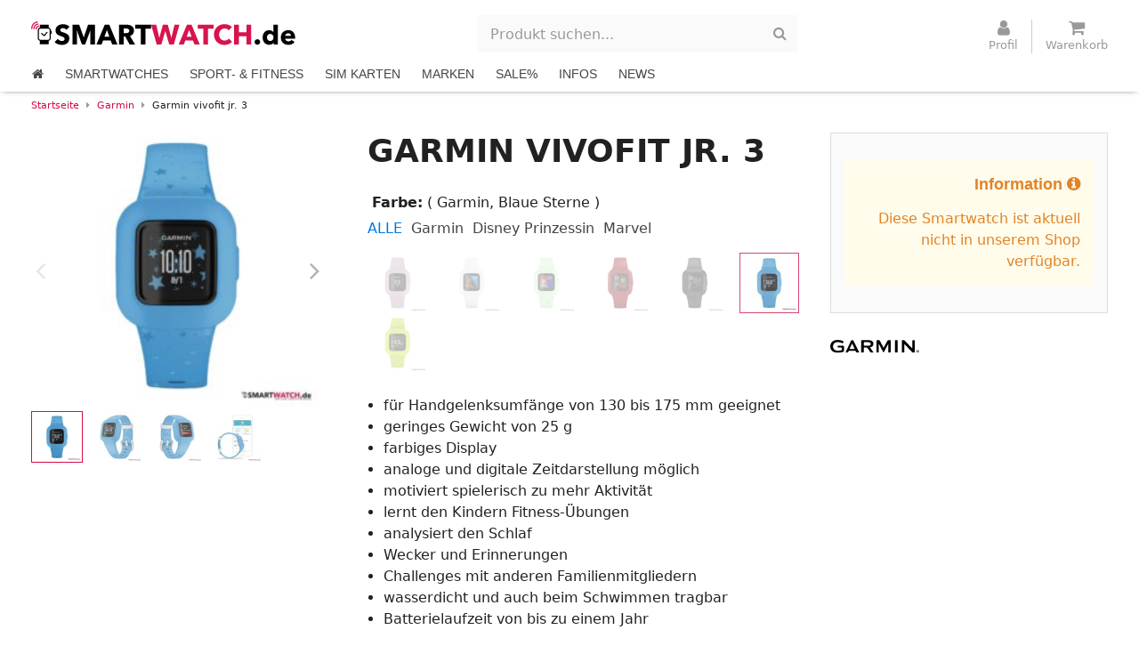

--- FILE ---
content_type: text/html; charset=UTF-8
request_url: https://www.smartwatch.de/fitness-armband/garmin-vivofit-jr-3/
body_size: 23126
content:
<!DOCTYPE html>
<!--[if IE 7]>
<html class="ie ie7" lang="de" class="uk-height-1-1">
<![endif]-->
<!--[if IE 8]>
<html class="ie ie8" lang="de" class="uk-height-1-1">
<![endif]-->
<!--[if !(IE 7) | !(IE 8)  ]><!-->
<html lang="de">
<!--<![endif]-->
<head>

	
		<script>
			/**
			 * Interner Traffic
			 **/
			if( document.cookie.indexOf('visitor_type=Intern') > -1 ) {

				// DataLayer vorbereiten
				window.dataLayer = window.dataLayer || [];

				dataLayer.push({
					'visitorType': 'Intern'
				});
			}
		</script>

		<!-- Google Tag Manager -->
		<script>
			(
				function(w,d,s,l,i){
					w[l]=w[l] || [];
					w[l].push({
							'gtm.start': new Date().getTime(),
							event:'gtm.js'
						});
					var f = d.getElementsByTagName(s)[0],
						j = d.createElement(s),
						dl= l != 'dataLayer' ? '&l='+l : '';
					j.async=true;
					j.src='https://www.googletagmanager.com/gtm.js?id='+i+dl;
					f.parentNode.insertBefore(j,f);
				}
			)( window, document, 'script', 'dataLayer', 'GTM-THLHLWF');
		</script>
		<!-- End Google Tag Manager -->
	
    <meta name="p:domain_verify" content="ae8285b33d1c46ce99fc8a8f3824695e" />

    <meta charset="UTF-8"/>
    <meta name="viewport" content="width=device-width, initial-scale=1, user-scalable=no, maximum-scale=1.0">
    <meta name="theme-color" content="#D8154E">

    <title>Garmin vivofit jr. 3 hier günstig online kaufen</title>

	<meta name='robots' content='index, follow, max-image-preview:large, max-snippet:-1, max-video-preview:-1' />

	<!-- This site is optimized with the Yoast SEO Premium plugin v25.6 (Yoast SEO v25.6) - https://yoast.com/wordpress/plugins/seo/ -->
	<meta name="description" content="Garmin vivofit jr. 3 hier bei Smartwatch.de günstig online kaufen ➤ Versand noch heute bei Bestellung bis 15 Uhr ✓ einfach &amp; sicher ✓" />
	<link rel="canonical" href="https://www.smartwatch.de/fitness-armband/garmin-vivofit-jr-3/" />
	<meta property="og:locale" content="de_DE" />
	<meta property="og:type" content="article" />
	<meta property="og:title" content="Garmin vivofit jr. 3" />
	<meta property="og:description" content="Garmin vivofit jr. 3 hier bei Smartwatch.de günstig online kaufen ➤ Versand noch heute bei Bestellung bis 15 Uhr ✓ einfach &amp; sicher ✓" />
	<meta property="og:url" content="https://www.smartwatch.de/fitness-armband/garmin-vivofit-jr-3/" />
	<meta property="og:site_name" content="Smartwatch.de" />
	<meta property="article:publisher" content="https://www.facebook.com/people/Smartwatchde/100071343897180/" />
	<meta property="article:modified_time" content="2024-10-23T09:20:43+00:00" />
	<meta property="og:image" content="https://www.smartwatch.de/wp-content/uploads/2020/11/garmin-vivofit-jr.3-blaue-sterne.jpg" />
	<meta property="og:image:width" content="1000" />
	<meta property="og:image:height" content="1000" />
	<meta property="og:image:type" content="image/jpeg" />
	<meta name="twitter:card" content="summary_large_image" />
	<meta name="twitter:site" content="@smartwatch_de" />
	<meta name="twitter:label1" content="Geschätzte Lesezeit" />
	<meta name="twitter:data1" content="5 Minuten" />
	<script type="application/ld+json" class="yoast-schema-graph">{"@context":"https://schema.org","@graph":[{"@type":"WebPage","@id":"https://www.smartwatch.de/fitness-armband/garmin-vivofit-jr-3/","url":"https://www.smartwatch.de/fitness-armband/garmin-vivofit-jr-3/","name":"Garmin vivofit jr. 3 hier günstig online kaufen","isPartOf":{"@id":"https://www.smartwatch.de/#website"},"primaryImageOfPage":{"@id":"https://www.smartwatch.de/fitness-armband/garmin-vivofit-jr-3/#primaryimage"},"image":{"@id":"https://www.smartwatch.de/fitness-armband/garmin-vivofit-jr-3/#primaryimage"},"thumbnailUrl":"https://www.smartwatch.de/wp-content/uploads/2020/11/garmin-vivofit-jr.3-blaue-sterne.jpg","datePublished":"2021-01-11T08:54:19+00:00","dateModified":"2024-10-23T09:20:43+00:00","description":"Garmin vivofit jr. 3 hier bei Smartwatch.de günstig online kaufen ➤ Versand noch heute bei Bestellung bis 15 Uhr ✓ einfach & sicher ✓","breadcrumb":{"@id":"https://www.smartwatch.de/fitness-armband/garmin-vivofit-jr-3/#breadcrumb"},"inLanguage":"de","potentialAction":[{"@type":"ReadAction","target":["https://www.smartwatch.de/fitness-armband/garmin-vivofit-jr-3/"]}]},{"@type":"ImageObject","inLanguage":"de","@id":"https://www.smartwatch.de/fitness-armband/garmin-vivofit-jr-3/#primaryimage","url":"https://www.smartwatch.de/wp-content/uploads/2020/11/garmin-vivofit-jr.3-blaue-sterne.jpg","contentUrl":"https://www.smartwatch.de/wp-content/uploads/2020/11/garmin-vivofit-jr.3-blaue-sterne.jpg","width":1000,"height":1000,"caption":"garmin-vivofit-jr.3-blaue-sterne"},{"@type":"BreadcrumbList","@id":"https://www.smartwatch.de/fitness-armband/garmin-vivofit-jr-3/#breadcrumb","itemListElement":[{"@type":"ListItem","position":1,"name":"Startseite","item":"https://www.smartwatch.de/"},{"@type":"ListItem","position":2,"name":"Shop","item":"https://www.smartwatch.de/smartwatch-shop/"},{"@type":"ListItem","position":3,"name":"Garmin vivofit jr. 3"}]},{"@type":"WebSite","@id":"https://www.smartwatch.de/#website","url":"https://www.smartwatch.de/","name":"Smartwatch.de","description":"Smartwatches online kaufen","publisher":{"@id":"https://www.smartwatch.de/#organization"},"potentialAction":[{"@type":"SearchAction","target":{"@type":"EntryPoint","urlTemplate":"https://www.smartwatch.de/?s={search_term_string}"},"query-input":{"@type":"PropertyValueSpecification","valueRequired":true,"valueName":"search_term_string"}}],"inLanguage":"de"},{"@type":"Organization","@id":"https://www.smartwatch.de/#organization","name":"Smartwatch.de","url":"https://www.smartwatch.de/","logo":{"@type":"ImageObject","inLanguage":"de","@id":"https://www.smartwatch.de/#/schema/logo/image/","url":"https://www.smartwatch.de/wp-content/uploads/2018/10/cropped-favicon-1.png","contentUrl":"https://www.smartwatch.de/wp-content/uploads/2018/10/cropped-favicon-1.png","width":512,"height":512,"caption":"Smartwatch.de"},"image":{"@id":"https://www.smartwatch.de/#/schema/logo/image/"},"sameAs":["https://www.facebook.com/people/Smartwatchde/100071343897180/","https://x.com/smartwatch_de","https://www.instagram.com/smartwatch.de/","https://www.youtube.com/@smartwatch_de","https://www.pinterest.de/smartwatchde/"],"description":"Smartwatch.de der Smartwatch Online Shop Nr. 1 in Deutschland","email":"info@smartwatch.de","telephone":"035181136040","legalName":"Tradenext GmbH","vatID":"DE307466707","taxID":"202/118/08978","numberOfEmployees":{"@type":"QuantitativeValue","minValue":"1","maxValue":"10"}}]}</script>
	<!-- / Yoast SEO Premium plugin. -->


<style id='classic-theme-styles-inline-css' type='text/css'>
/*! This file is auto-generated */
.wp-block-button__link{color:#fff;background-color:#32373c;border-radius:9999px;box-shadow:none;text-decoration:none;padding:calc(.667em + 2px) calc(1.333em + 2px);font-size:1.125em}.wp-block-file__button{background:#32373c;color:#fff;text-decoration:none}
</style>
<style id='global-styles-inline-css' type='text/css'>
:root{--wp--preset--aspect-ratio--square: 1;--wp--preset--aspect-ratio--4-3: 4/3;--wp--preset--aspect-ratio--3-4: 3/4;--wp--preset--aspect-ratio--3-2: 3/2;--wp--preset--aspect-ratio--2-3: 2/3;--wp--preset--aspect-ratio--16-9: 16/9;--wp--preset--aspect-ratio--9-16: 9/16;--wp--preset--color--black: #000000;--wp--preset--color--cyan-bluish-gray: #abb8c3;--wp--preset--color--white: #ffffff;--wp--preset--color--pale-pink: #f78da7;--wp--preset--color--vivid-red: #cf2e2e;--wp--preset--color--luminous-vivid-orange: #ff6900;--wp--preset--color--luminous-vivid-amber: #fcb900;--wp--preset--color--light-green-cyan: #7bdcb5;--wp--preset--color--vivid-green-cyan: #00d084;--wp--preset--color--pale-cyan-blue: #8ed1fc;--wp--preset--color--vivid-cyan-blue: #0693e3;--wp--preset--color--vivid-purple: #9b51e0;--wp--preset--gradient--vivid-cyan-blue-to-vivid-purple: linear-gradient(135deg,rgba(6,147,227,1) 0%,rgb(155,81,224) 100%);--wp--preset--gradient--light-green-cyan-to-vivid-green-cyan: linear-gradient(135deg,rgb(122,220,180) 0%,rgb(0,208,130) 100%);--wp--preset--gradient--luminous-vivid-amber-to-luminous-vivid-orange: linear-gradient(135deg,rgba(252,185,0,1) 0%,rgba(255,105,0,1) 100%);--wp--preset--gradient--luminous-vivid-orange-to-vivid-red: linear-gradient(135deg,rgba(255,105,0,1) 0%,rgb(207,46,46) 100%);--wp--preset--gradient--very-light-gray-to-cyan-bluish-gray: linear-gradient(135deg,rgb(238,238,238) 0%,rgb(169,184,195) 100%);--wp--preset--gradient--cool-to-warm-spectrum: linear-gradient(135deg,rgb(74,234,220) 0%,rgb(151,120,209) 20%,rgb(207,42,186) 40%,rgb(238,44,130) 60%,rgb(251,105,98) 80%,rgb(254,248,76) 100%);--wp--preset--gradient--blush-light-purple: linear-gradient(135deg,rgb(255,206,236) 0%,rgb(152,150,240) 100%);--wp--preset--gradient--blush-bordeaux: linear-gradient(135deg,rgb(254,205,165) 0%,rgb(254,45,45) 50%,rgb(107,0,62) 100%);--wp--preset--gradient--luminous-dusk: linear-gradient(135deg,rgb(255,203,112) 0%,rgb(199,81,192) 50%,rgb(65,88,208) 100%);--wp--preset--gradient--pale-ocean: linear-gradient(135deg,rgb(255,245,203) 0%,rgb(182,227,212) 50%,rgb(51,167,181) 100%);--wp--preset--gradient--electric-grass: linear-gradient(135deg,rgb(202,248,128) 0%,rgb(113,206,126) 100%);--wp--preset--gradient--midnight: linear-gradient(135deg,rgb(2,3,129) 0%,rgb(40,116,252) 100%);--wp--preset--font-size--small: 13px;--wp--preset--font-size--medium: 20px;--wp--preset--font-size--large: 36px;--wp--preset--font-size--x-large: 42px;--wp--preset--font-family--inter: "Inter", sans-serif;--wp--preset--font-family--cardo: Cardo;--wp--preset--spacing--20: 0.44rem;--wp--preset--spacing--30: 0.67rem;--wp--preset--spacing--40: 1rem;--wp--preset--spacing--50: 1.5rem;--wp--preset--spacing--60: 2.25rem;--wp--preset--spacing--70: 3.38rem;--wp--preset--spacing--80: 5.06rem;--wp--preset--shadow--natural: 6px 6px 9px rgba(0, 0, 0, 0.2);--wp--preset--shadow--deep: 12px 12px 50px rgba(0, 0, 0, 0.4);--wp--preset--shadow--sharp: 6px 6px 0px rgba(0, 0, 0, 0.2);--wp--preset--shadow--outlined: 6px 6px 0px -3px rgba(255, 255, 255, 1), 6px 6px rgba(0, 0, 0, 1);--wp--preset--shadow--crisp: 6px 6px 0px rgba(0, 0, 0, 1);}:where(.is-layout-flex){gap: 0.5em;}:where(.is-layout-grid){gap: 0.5em;}body .is-layout-flex{display: flex;}.is-layout-flex{flex-wrap: wrap;align-items: center;}.is-layout-flex > :is(*, div){margin: 0;}body .is-layout-grid{display: grid;}.is-layout-grid > :is(*, div){margin: 0;}:where(.wp-block-columns.is-layout-flex){gap: 2em;}:where(.wp-block-columns.is-layout-grid){gap: 2em;}:where(.wp-block-post-template.is-layout-flex){gap: 1.25em;}:where(.wp-block-post-template.is-layout-grid){gap: 1.25em;}.has-black-color{color: var(--wp--preset--color--black) !important;}.has-cyan-bluish-gray-color{color: var(--wp--preset--color--cyan-bluish-gray) !important;}.has-white-color{color: var(--wp--preset--color--white) !important;}.has-pale-pink-color{color: var(--wp--preset--color--pale-pink) !important;}.has-vivid-red-color{color: var(--wp--preset--color--vivid-red) !important;}.has-luminous-vivid-orange-color{color: var(--wp--preset--color--luminous-vivid-orange) !important;}.has-luminous-vivid-amber-color{color: var(--wp--preset--color--luminous-vivid-amber) !important;}.has-light-green-cyan-color{color: var(--wp--preset--color--light-green-cyan) !important;}.has-vivid-green-cyan-color{color: var(--wp--preset--color--vivid-green-cyan) !important;}.has-pale-cyan-blue-color{color: var(--wp--preset--color--pale-cyan-blue) !important;}.has-vivid-cyan-blue-color{color: var(--wp--preset--color--vivid-cyan-blue) !important;}.has-vivid-purple-color{color: var(--wp--preset--color--vivid-purple) !important;}.has-black-background-color{background-color: var(--wp--preset--color--black) !important;}.has-cyan-bluish-gray-background-color{background-color: var(--wp--preset--color--cyan-bluish-gray) !important;}.has-white-background-color{background-color: var(--wp--preset--color--white) !important;}.has-pale-pink-background-color{background-color: var(--wp--preset--color--pale-pink) !important;}.has-vivid-red-background-color{background-color: var(--wp--preset--color--vivid-red) !important;}.has-luminous-vivid-orange-background-color{background-color: var(--wp--preset--color--luminous-vivid-orange) !important;}.has-luminous-vivid-amber-background-color{background-color: var(--wp--preset--color--luminous-vivid-amber) !important;}.has-light-green-cyan-background-color{background-color: var(--wp--preset--color--light-green-cyan) !important;}.has-vivid-green-cyan-background-color{background-color: var(--wp--preset--color--vivid-green-cyan) !important;}.has-pale-cyan-blue-background-color{background-color: var(--wp--preset--color--pale-cyan-blue) !important;}.has-vivid-cyan-blue-background-color{background-color: var(--wp--preset--color--vivid-cyan-blue) !important;}.has-vivid-purple-background-color{background-color: var(--wp--preset--color--vivid-purple) !important;}.has-black-border-color{border-color: var(--wp--preset--color--black) !important;}.has-cyan-bluish-gray-border-color{border-color: var(--wp--preset--color--cyan-bluish-gray) !important;}.has-white-border-color{border-color: var(--wp--preset--color--white) !important;}.has-pale-pink-border-color{border-color: var(--wp--preset--color--pale-pink) !important;}.has-vivid-red-border-color{border-color: var(--wp--preset--color--vivid-red) !important;}.has-luminous-vivid-orange-border-color{border-color: var(--wp--preset--color--luminous-vivid-orange) !important;}.has-luminous-vivid-amber-border-color{border-color: var(--wp--preset--color--luminous-vivid-amber) !important;}.has-light-green-cyan-border-color{border-color: var(--wp--preset--color--light-green-cyan) !important;}.has-vivid-green-cyan-border-color{border-color: var(--wp--preset--color--vivid-green-cyan) !important;}.has-pale-cyan-blue-border-color{border-color: var(--wp--preset--color--pale-cyan-blue) !important;}.has-vivid-cyan-blue-border-color{border-color: var(--wp--preset--color--vivid-cyan-blue) !important;}.has-vivid-purple-border-color{border-color: var(--wp--preset--color--vivid-purple) !important;}.has-vivid-cyan-blue-to-vivid-purple-gradient-background{background: var(--wp--preset--gradient--vivid-cyan-blue-to-vivid-purple) !important;}.has-light-green-cyan-to-vivid-green-cyan-gradient-background{background: var(--wp--preset--gradient--light-green-cyan-to-vivid-green-cyan) !important;}.has-luminous-vivid-amber-to-luminous-vivid-orange-gradient-background{background: var(--wp--preset--gradient--luminous-vivid-amber-to-luminous-vivid-orange) !important;}.has-luminous-vivid-orange-to-vivid-red-gradient-background{background: var(--wp--preset--gradient--luminous-vivid-orange-to-vivid-red) !important;}.has-very-light-gray-to-cyan-bluish-gray-gradient-background{background: var(--wp--preset--gradient--very-light-gray-to-cyan-bluish-gray) !important;}.has-cool-to-warm-spectrum-gradient-background{background: var(--wp--preset--gradient--cool-to-warm-spectrum) !important;}.has-blush-light-purple-gradient-background{background: var(--wp--preset--gradient--blush-light-purple) !important;}.has-blush-bordeaux-gradient-background{background: var(--wp--preset--gradient--blush-bordeaux) !important;}.has-luminous-dusk-gradient-background{background: var(--wp--preset--gradient--luminous-dusk) !important;}.has-pale-ocean-gradient-background{background: var(--wp--preset--gradient--pale-ocean) !important;}.has-electric-grass-gradient-background{background: var(--wp--preset--gradient--electric-grass) !important;}.has-midnight-gradient-background{background: var(--wp--preset--gradient--midnight) !important;}.has-small-font-size{font-size: var(--wp--preset--font-size--small) !important;}.has-medium-font-size{font-size: var(--wp--preset--font-size--medium) !important;}.has-large-font-size{font-size: var(--wp--preset--font-size--large) !important;}.has-x-large-font-size{font-size: var(--wp--preset--font-size--x-large) !important;}
:where(.wp-block-post-template.is-layout-flex){gap: 1.25em;}:where(.wp-block-post-template.is-layout-grid){gap: 1.25em;}
:where(.wp-block-columns.is-layout-flex){gap: 2em;}:where(.wp-block-columns.is-layout-grid){gap: 2em;}
:root :where(.wp-block-pullquote){font-size: 1.5em;line-height: 1.6;}
</style>
<link rel='stylesheet' id='woocommerce-layout-css' href='https://www.smartwatch.de/wp-content/plugins/woocommerce/assets/css/woocommerce-layout.css?ver=9.3.3' type='text/css' media='all' />
<link rel='stylesheet' id='woocommerce-smallscreen-css' href='https://www.smartwatch.de/wp-content/plugins/woocommerce/assets/css/woocommerce-smallscreen.css?ver=9.3.3' type='text/css' media='only screen and (max-width: 768px)' />
<link rel='stylesheet' id='woocommerce-general-css' href='https://www.smartwatch.de/wp-content/plugins/woocommerce/assets/css/woocommerce.css?ver=9.3.3' type='text/css' media='all' />
<style id='woocommerce-inline-inline-css' type='text/css'>
.woocommerce form .form-row .required { visibility: visible; }
</style>
<link rel='stylesheet' id='paypalplus-woocommerce-front-css' href='https://www.smartwatch.de/wp-content/plugins/woo-paypalplus/public/css/front.min.css?ver=1592986935' type='text/css' media='screen' />
<link rel='stylesheet' id='smartwatch-main-css' href='https://www.smartwatch.de/wp-content/themes/smartwatch-child/css/main.css?ver=6.6.2' type='text/css' media='' />
<link rel='stylesheet' id='smartwatch-main-custom-css' href='https://www.smartwatch.de/wp-content/themes/smartwatch-child/css/main-custom.css?ver=6.6.2' type='text/css' media='' />
<link rel='stylesheet' id='chosen-css' href='https://www.smartwatch.de/wp-content/themes/smartwatch-child/css/vendors/chosen.css?ver=6.6.2' type='text/css' media='' />
<link rel='stylesheet' id='woocommerce-gzd-layout-css' href='https://www.smartwatch.de/wp-content/plugins/woocommerce-germanized/build/static/layout-styles.css?ver=3.18.2' type='text/css' media='all' />
<style id='woocommerce-gzd-layout-inline-css' type='text/css'>
.woocommerce-checkout .shop_table { background-color: #eeeeee; } .product p.deposit-packaging-type { font-size: 1.25em !important; } p.woocommerce-shipping-destination { display: none; }
</style>
<script type="text/javascript" src="https://www.smartwatch.de/wp-content/themes/smartwatch-child/js/vendors/jquery.min.js?ver=6.6.2" id="jquery-js"></script>
<script type="text/javascript" id="wc-single-product-js-extra">
/* <![CDATA[ */
var wc_single_product_params = {"i18n_required_rating_text":"Bitte w\u00e4hle eine Bewertung","review_rating_required":"yes","flexslider":{"rtl":false,"animation":"slide","smoothHeight":true,"directionNav":false,"controlNav":"thumbnails","slideshow":false,"animationSpeed":500,"animationLoop":false,"allowOneSlide":false},"zoom_enabled":"","zoom_options":[],"photoswipe_enabled":"","photoswipe_options":{"shareEl":false,"closeOnScroll":false,"history":false,"hideAnimationDuration":0,"showAnimationDuration":0},"flexslider_enabled":""};
/* ]]> */
</script>
<script type="text/javascript" src="https://www.smartwatch.de/wp-content/plugins/woocommerce/assets/js/frontend/single-product.min.js?ver=9.3.3" id="wc-single-product-js" defer="defer" data-wp-strategy="defer"></script>
<script type="text/javascript" src="https://www.smartwatch.de/wp-content/plugins/woocommerce/assets/js/jquery-blockui/jquery.blockUI.min.js?ver=2.7.0-wc.9.3.3" id="jquery-blockui-js" defer="defer" data-wp-strategy="defer"></script>
<script type="text/javascript" src="https://www.smartwatch.de/wp-content/plugins/woocommerce/assets/js/js-cookie/js.cookie.min.js?ver=2.1.4-wc.9.3.3" id="js-cookie-js" defer="defer" data-wp-strategy="defer"></script>
<script type="text/javascript" id="woocommerce-js-extra">
/* <![CDATA[ */
var woocommerce_params = {"ajax_url":"\/wp-admin\/admin-ajax.php","wc_ajax_url":"\/?wc-ajax=%%endpoint%%"};
/* ]]> */
</script>
<script type="text/javascript" src="https://www.smartwatch.de/wp-content/plugins/woocommerce/assets/js/frontend/woocommerce.min.js?ver=9.3.3" id="woocommerce-js" defer="defer" data-wp-strategy="defer"></script>
<script type="text/javascript" id="wc_add_variation_image_gallery_frontend_script-js-extra">
/* <![CDATA[ */
var wc_add_variation_image_gallery_frontend_local = {"ajaxUrl":"https:\/\/www.smartwatch.de\/wp-admin\/admin-ajax.php","ajaxVariationImageGalleryNonce":"079df78618","postId":"457141"};
/* ]]> */
</script>
<script type="text/javascript" src="https://www.smartwatch.de/wp-content/plugins/smartwatch-wc_add_variation_image_gallery/assets/js/frontend.js?ver=6.6.2" id="wc_add_variation_image_gallery_frontend_script-js"></script>
<script type="text/javascript" src="https://cdn.jsdelivr.net/npm/bluebird@3.5.3/js/browser/bluebird.js?ver=6.6.2" id="bluebird-js"></script>
<script type="text/javascript" id="wc-gzd-unit-price-observer-queue-js-extra">
/* <![CDATA[ */
var wc_gzd_unit_price_observer_queue_params = {"ajax_url":"\/wp-admin\/admin-ajax.php","wc_ajax_url":"\/?wc-ajax=%%endpoint%%","refresh_unit_price_nonce":"5bc6f2a3f3"};
/* ]]> */
</script>
<script type="text/javascript" src="https://www.smartwatch.de/wp-content/plugins/woocommerce-germanized/build/static/unit-price-observer-queue.js?ver=3.18.2" id="wc-gzd-unit-price-observer-queue-js" defer="defer" data-wp-strategy="defer"></script>
<script type="text/javascript" src="https://www.smartwatch.de/wp-content/plugins/woocommerce/assets/js/accounting/accounting.min.js?ver=0.4.2" id="accounting-js"></script>
<script type="text/javascript" id="wc-gzd-unit-price-observer-js-extra">
/* <![CDATA[ */
var wc_gzd_unit_price_observer_params = {"wrapper":".product","price_selector":{"p.price":{"is_total_price":false,"is_primary_selector":true,"quantity_selector":""}},"replace_price":"1","product_id":"457141","price_decimal_sep":",","price_thousand_sep":".","qty_selector":"input.quantity, input.qty","refresh_on_load":""};
/* ]]> */
</script>
<script type="text/javascript" src="https://www.smartwatch.de/wp-content/plugins/woocommerce-germanized/build/static/unit-price-observer.js?ver=3.18.2" id="wc-gzd-unit-price-observer-js" defer="defer" data-wp-strategy="defer"></script>
<script>var $ = jQuery;</script><meta property='product:price:amount' content='89.99' /><meta property='product:price:currency' content='EUR' /><meta property='og:availability' content='outofstock' /><meta name='twitter:card' content='summary' /><meta name='twitter:site' content='@smartwatch_de' /><meta name='twitter:creator' content='@smartwatch_de' /><meta property='og:locale' content='de_DE' /><meta property='og:site_name' content='Smartwatch.de' /><meta property='og:url' content='https://www.smartwatch.de/fitness-armband/garmin-vivofit-jr-3/' /><meta property='og:type' content='website' /><meta property='og:title' content='' /><meta property='og:description' content='' /><meta property='og:image' content='' /><meta property='og:image:alt' content='' />	<noscript><style>.woocommerce-product-gallery{ opacity: 1 !important; }</style></noscript>
	<script id='nitro-telemetry-meta' nitro-exclude>window.NPTelemetryMetadata={missReason: (!window.NITROPACK_STATE ? 'cache not found' : 'hit'),pageType: 'product',isEligibleForOptimization: true,}</script><script id='nitro-generic' nitro-exclude>(()=>{window.NitroPack=window.NitroPack||{coreVersion:"na",isCounted:!1};let e=document.createElement("script");if(e.src="https://nitroscripts.com/qzyetQwzhEHjMMEaHDlnMELViycEdwgb",e.async=!0,e.id="nitro-script",document.head.appendChild(e),!window.NitroPack.isCounted){window.NitroPack.isCounted=!0;let t=()=>{navigator.sendBeacon("https://to.getnitropack.com/p",JSON.stringify({siteId:"qzyetQwzhEHjMMEaHDlnMELViycEdwgb",url:window.location.href,isOptimized:!!window.IS_NITROPACK,coreVersion:"na",missReason:window.NPTelemetryMetadata?.missReason||"",pageType:window.NPTelemetryMetadata?.pageType||"",isEligibleForOptimization:!!window.NPTelemetryMetadata?.isEligibleForOptimization}))};(()=>{let e=()=>new Promise(e=>{"complete"===document.readyState?e():window.addEventListener("load",e)}),i=()=>new Promise(e=>{document.prerendering?document.addEventListener("prerenderingchange",e,{once:!0}):e()}),a=async()=>{await i(),await e(),t()};a()})(),window.addEventListener("pageshow",e=>{if(e.persisted){let i=document.prerendering||self.performance?.getEntriesByType?.("navigation")[0]?.activationStart>0;"visible"!==document.visibilityState||i||t()}})}})();</script><style id='wp-fonts-local' type='text/css'>
@font-face{font-family:Inter;font-style:normal;font-weight:300 900;font-display:fallback;src:url('https://www.smartwatch.de/wp-content/plugins/woocommerce/assets/fonts/Inter-VariableFont_slnt,wght.woff2') format('woff2');font-stretch:normal;}
@font-face{font-family:Cardo;font-style:normal;font-weight:400;font-display:fallback;src:url('https://www.smartwatch.de/wp-content/plugins/woocommerce/assets/fonts/cardo_normal_400.woff2') format('woff2');}
</style>
<link rel="icon" href="https://www.smartwatch.de/wp-content/uploads/2018/10/cropped-favicon-1-32x32.png" sizes="32x32" />
<link rel="icon" href="https://www.smartwatch.de/wp-content/uploads/2018/10/cropped-favicon-1-192x192.png" sizes="192x192" />
<link rel="apple-touch-icon" href="https://www.smartwatch.de/wp-content/uploads/2018/10/cropped-favicon-1-180x180.png" />
<meta name="msapplication-TileImage" content="https://www.smartwatch.de/wp-content/uploads/2018/10/cropped-favicon-1-270x270.png" />

    <link rel="pingback" href="https://www.smartwatch.de/xmlrpc.php"/>
	</head>

<body class="product-template-default single single-product postid-457141 theme-smartwatch woocommerce woocommerce-page woocommerce-no-js">

	
		<!-- Google Tag Manager (noscript) -->
		<noscript><iframe src="https://www.googletagmanager.com/ns.html?id=GTM-THLHLWF" height="0" width="0" style="display:none;visibility:hidden"></iframe></noscript>
		<!-- End Google Tag Manager (noscript) -->

	<!--
	<div id="ticker-box" class="uk-panel-box uk-contrast" style="background-color:#d40d45 !important; color:#ffffff; height:20px;">
		<ul>
			<li style="display:none;">
				+++ <strong>Durch das erhöhte Bestellaufkommen und die Covid-19 Situation kann es aktuell zu Lieferverzögerungen kommen. Wir arbeiten aber unter Hochdruck daran, Ihre bestellte Ware so schnell wie möglich zu verpacken und an Sie zu verschicken.</strong>
				+++
			</li>
		</ul>
	</div>
-->
<header id="header" class="uk-cover-background uk-block uk-block-default uk-visible-large uk-margin-remove-bottom">
    <div class="uk-container uk-container-large uk-container-center">
        <div class="uk-flex uk-flex-middle uk-flex-space-between">

            <div class="logo-area">
                <a href="https://www.smartwatch.de/" title="Smartwatch" class="uk-link-reset">
                    <img class="logo" itemprop="logo" src="/wp-content/themes/smartwatch-child/images/logo/smartwatch-logo.svg" alt="Smartwatch" title="Smartwatch" width="328" height="55">
                </a>
            </div>

            <div class="search">
	            <form action="/suchergebnisse/" method="get">
	                <div class="uk-autocomplete uk-form uk-position-relative" data-uk-autocomplete="{source:'/wp-content/themes/smartwatch-child/ajax/search_product.ajax.php'}">
	                    <input type="text" name="woof_text" value="" placeholder="Produkt suchen..." class="uk-form-width-large">
	                    <input type="hidden" name="woof" value="1" >
	                    <i class="uk-icon-search uk-position-top-right" style="margin: 12px 12px 0 0"></i>
	                   	<i class="uk-icon-spin uk-icon-repeat uk-position-top-right" style="margin: 12px 12px 0 0"></i>

						<script type="text/autocomplete">
							<ul class="uk-nav uk-nav-autocomplete uk-autocomplete-results">
								{{~items}}
									<li data-value="{{ $item.value }}">
										<a href="{{ $item.url }}">{{ $item.title }}</a>
									</li>
								{{/items}}
							</ul>
						</script>
	                </div>
	            </form>
            </div>

            <div class="profil-cart">
                <a href="/mein-konto/"><i class="uk-icon-small uk-icon-user"></i><br>Profil</a>
                <!-- <a href=""><i class="uk-icon-small uk-icon-heart"></i><span class="uk-badge uk-badge-notification">1</span><br>Merkzettel</a> -->
                <a href="https://www.smartwatch.de/warenkorb/" style="padding-right:0;">
	                <i class="uk-icon-small uk-icon-shopping-cart"></i>
	                <span class="uk-badge uk-badge-notification cart_contents_total uk-hidden"></span>
	                <br>Warenkorb
	            </a>
            </div>

        </div>
    </div>
</header>
<nav id="navbar" class="uk-navbar">
    <div class="uk-container uk-container-center">

		<div class="menu-main-menu-container"><ul id="navbar-width" class="uk-navbar-nav uk-visible-large"><li class='menu-item menu-item-type-custom menu-item-object-custom uk-parent uk-text-nowrap' >	<a href="/" id="menu-item-link-18000" title="Home"><i class="uk-icon-home"></i></a></li><li class='menu-item menu-item-type-post_type menu-item-object-page menu-item-has-children uk-parent uk-text-nowrap'  data-uk-dropdown='{delay: 250}' >	<a href="https://www.smartwatch.de/smartwatch/" id="menu-item-link-22776" title="SMARTWATCH SHOP">SMARTWATCHES</a>	<div class='uk-dropdown uk-dropdown-navbar uk-dropdown-width-1'><ul class='uk-nav uk-nav-navbar uk-grid uk-dropdown-grid'><li class='menu-item menu-item-type-post_type menu-item-object-page uk-width-1-1 uk-text-nowrap' >	<a href="https://www.smartwatch.de/smartwatch/" id="menu-item-link-24604" title="SMARTWATCH SHOP"  style='text-transform: initial !important;' >SHOP</a></li><li class='menu-item menu-item-type-post_type menu-item-object-page uk-width-1-1 uk-text-nowrap' >	<a href="https://www.smartwatch.de/damen-smartwatch/" id="menu-item-link-24598" title="DAMEN SMARTWATCHES"  style='text-transform: initial !important;' >DAMEN</a></li><li class='menu-item menu-item-type-post_type menu-item-object-page uk-width-1-1 uk-text-nowrap' >	<a href="https://www.smartwatch.de/herren-smartwatch/" id="menu-item-link-24600" title="HERREN SMARTWATCHES"  style='text-transform: initial !important;' >HERREN</a></li><li class='menu-item menu-item-type-post_type menu-item-object-page uk-width-1-1 uk-text-nowrap' >	<a href="https://www.smartwatch.de/kinder-smartwatch/" id="menu-item-link-24611" title="KINDER SMARTWATCHES"  style='text-transform: initial !important;' >KINDER</a></li><li class='menu-item menu-item-type-post_type menu-item-object-page uk-width-1-1 uk-text-nowrap' >	<a href="https://www.smartwatch.de/senioren-smartwatch/" id="menu-item-link-27708" title="SENIOREN SMARTWATCHES"  style='text-transform: initial !important;' >SENIOREN</a></li><li class='menu-item menu-item-type-post_type menu-item-object-page uk-width-1-1 uk-text-nowrap' >	<a href="https://www.smartwatch.de/luxus-smartwatch/" id="menu-item-link-27075" title="LUXUS SMARTWATCHES"  style='text-transform: initial !important;' >LUXUS</a></li><li class='menu-item menu-item-type-post_type menu-item-object-page uk-width-1-1 uk-text-nowrap' >	<a href="https://www.smartwatch.de/smartwatch-kaufberatung/" id="menu-item-link-34400" title="SMARTWATCH KAUFBERATUNG"  style='text-transform: initial !important;' >KAUFBERATUNG</a></li></ul></div></li><li class='menu-item menu-item-type-post_type menu-item-object-page menu-item-has-children uk-parent uk-text-nowrap'  data-uk-dropdown='{delay: 250}' >	<a href="https://www.smartwatch.de/fitness-uhr/" id="menu-item-link-205528" title="SPORT- &#038; FITNESS UHREN">SPORT- &#038; FITNESS</a>	<div class='uk-dropdown uk-dropdown-navbar uk-dropdown-width-1'><ul class='uk-nav uk-nav-navbar uk-grid uk-dropdown-grid'><li class='menu-item menu-item-type-post_type menu-item-object-page uk-width-1-1 uk-text-nowrap' >	<a href="https://www.smartwatch.de/fitness-uhr/" id="menu-item-link-24581" title="FITNESS UHREN"  style='text-transform: initial !important;' >FITNESS UHREN</a></li><li class='menu-item menu-item-type-post_type menu-item-object-page uk-width-1-1 uk-text-nowrap' >	<a href="https://www.smartwatch.de/fitness-armband/" id="menu-item-link-22772" title="FITNESS ARMBÄNDER"  style='text-transform: initial !important;' >FITNESS ARMBÄNDER</a></li><li class='menu-item menu-item-type-post_type menu-item-object-page uk-width-1-1 uk-text-nowrap' >	<a href="https://www.smartwatch.de/outdoor-uhren/" id="menu-item-link-275055" title="OUTDOOR UHREN"  style='text-transform: initial !important;' >OUTDOOR</a></li><li class='menu-item menu-item-type-custom menu-item-object-custom uk-width-1-1 uk-text-nowrap' >	<a href="https://www.smartwatch.de/gps-uhren/" id="menu-item-link-275057" title="GPS UHREN"  style='text-transform: initial !important;' >GPS</a></li><li class='menu-item menu-item-type-post_type menu-item-object-page uk-width-1-1 uk-text-nowrap' >	<a href="https://www.smartwatch.de/laufuhren/" id="menu-item-link-275051" title="LAUFUHREN"  style='text-transform: initial !important;' >LAUFEN</a></li><li class='menu-item menu-item-type-post_type menu-item-object-page uk-width-1-1 uk-text-nowrap' >	<a href="https://www.smartwatch.de/pulsuhren/" id="menu-item-link-275050" title="PULSUHREN"  style='text-transform: initial !important;' >PULS</a></li><li class='menu-item menu-item-type-post_type menu-item-object-page uk-width-1-1 uk-text-nowrap' >	<a href="https://www.smartwatch.de/golfuhren/" id="menu-item-link-275049" title="GOLFUHREN"  style='text-transform: initial !important;' >GOLF</a></li><li class='menu-item menu-item-type-post_type menu-item-object-page uk-width-1-1 uk-text-nowrap' >	<a href="https://www.smartwatch.de/angeluhren/" id="menu-item-link-275053" title="ANGELUHREN"  style='text-transform: initial !important;' >ANGELN</a></li><li class='menu-item menu-item-type-post_type menu-item-object-page uk-width-1-1 uk-text-nowrap' >	<a href="https://www.smartwatch.de/segeluhren/" id="menu-item-link-275052" title="SEGELUHREN"  style='text-transform: initial !important;' >SEGELN</a></li><li class='menu-item menu-item-type-post_type menu-item-object-page uk-width-1-1 uk-text-nowrap' >	<a href="https://www.smartwatch.de/tennis-uhren/" id="menu-item-link-275054" title="TENNIS UHREN"  style='text-transform: initial !important;' >TENNIS</a></li><li class='menu-item menu-item-type-post_type menu-item-object-page uk-width-1-1 uk-text-nowrap' >	<a href="https://www.smartwatch.de/taucheruhren/" id="menu-item-link-275056" title="TAUCHERUHREN"  style='text-transform: initial !important;' >TAUCHEN</a></li><li class='menu-item menu-item-type-post_type menu-item-object-page uk-width-1-1 uk-text-nowrap' >	<a href="https://www.smartwatch.de/fitness-uhren-kaufberatung/" id="menu-item-link-36194" title="FITNESSUHREN KAUFBERATUNG"  style='text-transform: initial !important;' >FITNESSUHREN BERATUNG</a></li><li class='menu-item menu-item-type-post_type menu-item-object-page uk-width-1-1 uk-text-nowrap' >	<a href="https://www.smartwatch.de/fitness-armband-kaufberatung/" id="menu-item-link-37372" title="FITNESS ARMBAND KAUFBERATUNG"  style='text-transform: initial !important;' >FITNESS ARMBAND BERATUNG</a></li></ul></div></li><li class='menu-item menu-item-type-post_type menu-item-object-page uk-parent uk-text-nowrap' >	<a href="https://www.smartwatch.de/sim-karten/" id="menu-item-link-48712" title="SMARTWATCH SIM KARTE">SIM KARTEN</a></li><li class='columns-2 menu-item menu-item-type-post_type menu-item-object-page uk-parent uk-text-nowrap' >	<a href="https://www.smartwatch.de/marken/" id="menu-item-link-247200" title="SMARTWATCH MARKEN">MARKEN</a></li><li class='sales menu-item menu-item-type-post_type menu-item-object-page uk-parent uk-text-nowrap' >	<a href="https://www.smartwatch.de/smartwatch-sale/" id="menu-item-link-314597" title="SMARTWATCH SALE">SALE%</a></li><li class='menu-item menu-item-type-post_type menu-item-object-page uk-parent uk-text-nowrap' >	<a href="https://www.smartwatch.de/smartwatch-informationen/" id="menu-item-link-85149" title="SMARTWATCH INFORMATIONEN">INFOS</a></li><li class='menu-item menu-item-type-taxonomy menu-item-object-category uk-parent uk-text-nowrap' >	<a href="https://www.smartwatch.de/news/" id="menu-item-link-573663" title="SMARTWATCH NEWS">NEWS</a></li></ul></div>
        <div class="uk-hidden-large">

            <div class="uk-margin-top uk-text-center uk-visible-small">
                <a href="https://www.smartwatch.de/" title="Smartwatch" class="uk-link-reset">
                    <img class="logo" src="/wp-content/themes/smartwatch-child/images/logo/smartwatch-logo.svg" alt="Smartwatch" title="Smartwatch" width="190" height="32">
                </a>
            </div>

            <div class="uk-panel uk-margin-top uk-margin-small-bottom profil-cart">

                <div class="uk-flex uk-flex-space-between">

                    <div class="uk-panel uk-text-left uk-hidden-small uk-flex uk-flex-middle">
                        <a href="https://www.smartwatch.de/" title="Smartwatch" class="uk-link-reset">
                            <img class="logo" src="/wp-content/themes/smartwatch-child/images/logo/smartwatch-logo.svg" alt="Smartwatch" title="Smartwatch" width="220" height="37">
                        </a>
                    </div>

                    <div class="uk-panel uk-text-center uk-hidden">
                        <a href="https://www.smartwatch.de/">
                            <i class="uk-icon-home uk-icon-small"> </i>
                            <div class="uk-text-small">Startseite</div>
                        </a>
                    </div>

                    <div class="uk-panel uk-text-center">
                        <a href="/mein-konto/">
                            <i class="uk-icon-user uk-icon-small"> </i>
                            <div class="uk-text-small">Konto</div>
                        </a>
                    </div>

                    <div class="uk-panel uk-text-center">
                        <a href="https://www.smartwatch.de/warenkorb/" style="padding-right:0;">
                            <i class="uk-icon-shopping-cart uk-icon-small"></i>
                            <span class="uk-badge uk-badge-notification cart_contents_total uk-hidden"></span>
                            <div class="uk-text-small">Warenkorb</div>
                        </a>
                    </div>

                    <div class="uk-panel uk-text-center">
                        <a href="javascript:void(0);">
                            <i class="uk-icon-search uk-icon-small"> </i>
                            <div class="uk-text-small">Suche</div>
                        </a>
                    </div>

                    <div class="uk-panel uk-text-center">
                        <a href="#offcanvas-menu" class="uk-navbar-toggle" data-uk-offcanvas="{mode:'slide'}">
                            <i class="uk-icon-bars"> </i>
                            <div class="uk-text-small">Menü</div>
                        </a>
                    </div>

                </div>

                <div class="search" style="display:none;">
                    <form action="/suchergebnisse/" method="get">
                        <div class="uk-autocomplete uk-form" data-uk-autocomplete="{source:'/wp-content/themes/smartwatch-child/ajax/search_product.ajax.php'}">
                            <input type="search" name="woof_text" value="" placeholder="Produkt suchen..." class="uk-form-search-mobil">
                            <input type="hidden" name="woof" value="1">

                            <script type="text/autocomplete">
                                <ul class="uk-nav uk-nav-autocomplete uk-autocomplete-results">
                                    {{~items}}
                                        <li data-value="{{ $item.value }}">
                                            <a href="{{ $item.url }}">{{ $item.title }}</a>
                                        </li>
                                    {{/items}}
                                </ul>
                            </script>
                        </div>
                    </form>
                </div>

            </div>

        </div>

    </div>
</nav>

<nav class="uk-margin-top breadcrumb uk-hidden-xsmall"><div class="uk-container uk-container-center"><ul class="uk-breadcrumb uk-text-small"><li><a rel="v:url" property="v:title" href="https://www.smartwatch.de">Startseite</a></li><li><a rel="v:url" property="v:title" href="/garmin/">Garmin</a></li><li>Garmin vivofit jr. 3</li></ul></div></nav>
<div id="offcanvas-menu" class="uk-offcanvas">
    <div class="uk-offcanvas-bar uk-offcanvas-bar-flip">
    <a href="#offcanvas-menu" class="uk-close uk-position-top-left" data-uk-offcanvas="{target:'#offcanvas-menu'}" style="margin-top: 23px; margin-left: 15px; color: white;"></a>
		<div class="menu-main-menu-container"><ul id="menu-main-menu" class="uk-nav uk-nav-offcanvas uk-nav-parent-icon" data-uk-nav><li class='menu-item menu-item-type-custom menu-item-object-custom uk-text-nowrap'>	<a href="/" id="menu-item-link-18000" title="Home"><i class="uk-icon-home"></i></a></li><li class='menu-item menu-item-type-post_type menu-item-object-page menu-item-has-children uk-parent uk-text-nowrap'>	<a href='#' data-href='https://www.smartwatch.de/smartwatch/'>SMARTWATCHES</a><ul class='uk-nav-sub'><li class='menu-item menu-item-type-post_type menu-item-object-page uk-text-nowrap'>	<a href="https://www.smartwatch.de/smartwatch/" id="menu-item-link-24604" title="SMARTWATCH SHOP">SHOP</a></li><li class='menu-item menu-item-type-post_type menu-item-object-page uk-text-nowrap'>	<a href="https://www.smartwatch.de/damen-smartwatch/" id="menu-item-link-24598" title="DAMEN SMARTWATCHES">DAMEN</a></li><li class='menu-item menu-item-type-post_type menu-item-object-page uk-text-nowrap'>	<a href="https://www.smartwatch.de/herren-smartwatch/" id="menu-item-link-24600" title="HERREN SMARTWATCHES">HERREN</a></li><li class='menu-item menu-item-type-post_type menu-item-object-page uk-text-nowrap'>	<a href="https://www.smartwatch.de/kinder-smartwatch/" id="menu-item-link-24611" title="KINDER SMARTWATCHES">KINDER</a></li><li class='menu-item menu-item-type-post_type menu-item-object-page uk-text-nowrap'>	<a href="https://www.smartwatch.de/senioren-smartwatch/" id="menu-item-link-27708" title="SENIOREN SMARTWATCHES">SENIOREN</a></li><li class='menu-item menu-item-type-post_type menu-item-object-page uk-text-nowrap'>	<a href="https://www.smartwatch.de/luxus-smartwatch/" id="menu-item-link-27075" title="LUXUS SMARTWATCHES">LUXUS</a></li><li class='menu-item menu-item-type-post_type menu-item-object-page uk-text-nowrap'>	<a href="https://www.smartwatch.de/smartwatch-kaufberatung/" id="menu-item-link-34400" title="SMARTWATCH KAUFBERATUNG">KAUFBERATUNG</a></li></ul></li><li class='menu-item menu-item-type-post_type menu-item-object-page menu-item-has-children uk-parent uk-text-nowrap'>	<a href='#' data-href='https://www.smartwatch.de/fitness-uhr/'>SPORT- &#038; FITNESS</a><ul class='uk-nav-sub'><li class='menu-item menu-item-type-post_type menu-item-object-page uk-text-nowrap'>	<a href="https://www.smartwatch.de/fitness-uhr/" id="menu-item-link-24581" title="FITNESS UHREN">FITNESS UHREN</a></li><li class='menu-item menu-item-type-post_type menu-item-object-page uk-text-nowrap'>	<a href="https://www.smartwatch.de/fitness-armband/" id="menu-item-link-22772" title="FITNESS ARMBÄNDER">FITNESS ARMBÄNDER</a></li><li class='menu-item menu-item-type-post_type menu-item-object-page uk-text-nowrap'>	<a href="https://www.smartwatch.de/outdoor-uhren/" id="menu-item-link-275055" title="OUTDOOR UHREN">OUTDOOR</a></li><li class='menu-item menu-item-type-custom menu-item-object-custom uk-text-nowrap'>	<a href="https://www.smartwatch.de/gps-uhren/" id="menu-item-link-275057" title="GPS UHREN">GPS</a></li><li class='menu-item menu-item-type-post_type menu-item-object-page uk-text-nowrap'>	<a href="https://www.smartwatch.de/laufuhren/" id="menu-item-link-275051" title="LAUFUHREN">LAUFEN</a></li><li class='menu-item menu-item-type-post_type menu-item-object-page uk-text-nowrap'>	<a href="https://www.smartwatch.de/pulsuhren/" id="menu-item-link-275050" title="PULSUHREN">PULS</a></li><li class='menu-item menu-item-type-post_type menu-item-object-page uk-text-nowrap'>	<a href="https://www.smartwatch.de/golfuhren/" id="menu-item-link-275049" title="GOLFUHREN">GOLF</a></li><li class='menu-item menu-item-type-post_type menu-item-object-page uk-text-nowrap'>	<a href="https://www.smartwatch.de/angeluhren/" id="menu-item-link-275053" title="ANGELUHREN">ANGELN</a></li><li class='menu-item menu-item-type-post_type menu-item-object-page uk-text-nowrap'>	<a href="https://www.smartwatch.de/segeluhren/" id="menu-item-link-275052" title="SEGELUHREN">SEGELN</a></li><li class='menu-item menu-item-type-post_type menu-item-object-page uk-text-nowrap'>	<a href="https://www.smartwatch.de/tennis-uhren/" id="menu-item-link-275054" title="TENNIS UHREN">TENNIS</a></li><li class='menu-item menu-item-type-post_type menu-item-object-page uk-text-nowrap'>	<a href="https://www.smartwatch.de/taucheruhren/" id="menu-item-link-275056" title="TAUCHERUHREN">TAUCHEN</a></li><li class='menu-item menu-item-type-post_type menu-item-object-page uk-text-nowrap'>	<a href="https://www.smartwatch.de/fitness-uhren-kaufberatung/" id="menu-item-link-36194" title="FITNESSUHREN KAUFBERATUNG">FITNESSUHREN BERATUNG</a></li><li class='menu-item menu-item-type-post_type menu-item-object-page uk-text-nowrap'>	<a href="https://www.smartwatch.de/fitness-armband-kaufberatung/" id="menu-item-link-37372" title="FITNESS ARMBAND KAUFBERATUNG">FITNESS ARMBAND BERATUNG</a></li></ul></li><li class='menu-item menu-item-type-post_type menu-item-object-page uk-text-nowrap'>	<a href="https://www.smartwatch.de/sim-karten/" id="menu-item-link-48712" title="SMARTWATCH SIM KARTE">SIM KARTEN</a></li><li class='columns-2 menu-item menu-item-type-post_type menu-item-object-page uk-text-nowrap'>	<a href="https://www.smartwatch.de/marken/" id="menu-item-link-247200" title="SMARTWATCH MARKEN">MARKEN</a></li><li class='sales menu-item menu-item-type-post_type menu-item-object-page uk-text-nowrap'>	<a href="https://www.smartwatch.de/smartwatch-sale/" id="menu-item-link-314597" title="SMARTWATCH SALE">SALE%</a></li><li class='menu-item menu-item-type-post_type menu-item-object-page uk-text-nowrap'>	<a href="https://www.smartwatch.de/smartwatch-informationen/" id="menu-item-link-85149" title="SMARTWATCH INFORMATIONEN">INFOS</a></li><li class='menu-item menu-item-type-taxonomy menu-item-object-category uk-text-nowrap'>	<a href="https://www.smartwatch.de/news/" id="menu-item-link-573663" title="SMARTWATCH NEWS">NEWS</a></li></ul></div>    </div>
</div>

<script>
	$(document).ready( function() {

		/* Suche ein / ausblenden
		=======================================*/
		$("#navbar .uk-hidden-large .uk-icon-search").click( function() {

			// Search Button
			elemSearchField = $("#navbar .uk-hidden-large .search");

			// Icon austauschen
			if( elemSearchField.css("display") == "none" ) {

				elemSearchField.show();

				$(this).addClass("uk-icon-close");
				$(this).removeClass("uk-icon-search");
			}
			else {

				elemSearchField.hide();

				$(this).addClass("uk-icon-search");
				$(this).removeClass("uk-icon-close");
			}

			$("#navbar input[type='search']").trigger("focus");

		});
	});
</script>

<section id="main" class="">
    <div class="uk-grid" data-uk-grid-margin >
        <div class="uk-width-1-1">
            <section id="content"><div class="woocommerce-notices-wrapper"></div><div id="product-457141" class="post-457141 product type-product status-publish has-post-thumbnail product_cat-garmin product_tag-garmin-vivofit-jr-3 pa_abmessung-21-mm-x-13-mm-x-21-mm pa_akku-batterie pa_anwendungsart-cardio-training pa_anwendungsart-entertainment pa_anwendungsart-sport pa_anwendungsart-gesundheitsueberwachung pa_anwendungsart-laufen-tracker pa_anwendungsart-schwimmen pa_armband-gummi-silikon pa_armband-kunststoff pa_armband-farbe-blau pa_armband-farbe-gelb pa_armband-farbe-gruen pa_armband-farbe-rosa pa_armband-farbe-rot pa_armband-farbe-schwarz pa_armband-farbe-weiss pa_betriebssystem-proprietaer pa_display-mip-display pa_display-aufloesung-112-x-112 pa_display-farbe-mehrfarbig pa_display-groesse-0-79 pa_funktionen-inaktivitaetserinnerung pa_funktionen-sos-funktion pa_funktionen-stoppuhr pa_funktionen-terminerinnerung pa_funktionen-wecker pa_funktionen-zurueckgelegte-distanz pa_geschlecht-kinder pa_gewicht-25-g pa_kompatibilitaet-android pa_kompatibilitaet-ios pa_konnektivitaet-bluetooth pa_luenette-eckig pa_typ-fitness-armband pa_typ-fitness-uhr pa_wasserresistenz-5-atm pa_watch-faces-ja smartwatch-helper-garmin-vivofit-jr-3 hersteller-garmin first outofstock taxable shipping-taxable purchasable product-type-variable has-default-attributes">
    <section class="uk-block singleproduct uk-padding-bottom-remove">
        <div class="uk-container uk-container-center">
	        <div class="uk-grid uk-grid-large uk-margin-top">

		        <div id="uhr" class="uk-panel uk-width-medium-3-10">
                    <div class="uk-h1 uk-text-uppercase uk-visible-small">Garmin vivofit jr. 3</div>

					<div class="uk-visible-small">
	                    		<div class="uk-margin-bottom"></div>
                    </div>

                    <div>
				    			<style>
			.single-product .slick-prev {
				z-index: 25;
			}
		</style>

		<div class="smartwatch-product-image__wrapper">
						<div class="woocommerce-product-gallery woocommerce-product-gallery--with-images woocommerce-product-gallery--columns-4 images" data-columns="4" style="opacity: 0; transition: opacity .25s ease-in-out;">
				<figure class="woocommerce-product-gallery__wrapper">
					<div data-thumb="https://www.smartwatch.de/wp-content/uploads/2020/11/garmin-vivofit-jr.3-blaue-sterne-100x100.jpg" class="woocommerce-product-gallery__image"><a href="https://www.smartwatch.de/wp-content/uploads/2020/11/garmin-vivofit-jr.3-blaue-sterne.jpg"><img width="268" height="268" src="https://www.smartwatch.de/wp-content/uploads/2020/11/garmin-vivofit-jr.3-blaue-sterne-268x268.jpg" class="attachment-shop_single size-shop_single wp-post-image" alt="garmin-vivofit-jr.3-blaue-sterne" title="garmin-vivofit-jr.3-blaue-sterne" data-caption="" data-src="https://www.smartwatch.de/wp-content/uploads/2020/11/garmin-vivofit-jr.3-blaue-sterne.jpg" data-large_image="https://www.smartwatch.de/wp-content/uploads/2020/11/garmin-vivofit-jr.3-blaue-sterne.jpg" data-large_image_width="1000" data-large_image_height="1000" decoding="async" fetchpriority="high" srcset="https://www.smartwatch.de/wp-content/uploads/2020/11/garmin-vivofit-jr.3-blaue-sterne-268x268.jpg 268w, https://www.smartwatch.de/wp-content/uploads/2020/11/garmin-vivofit-jr.3-blaue-sterne-300x300.jpg 300w, https://www.smartwatch.de/wp-content/uploads/2020/11/garmin-vivofit-jr.3-blaue-sterne-150x150.jpg 150w, https://www.smartwatch.de/wp-content/uploads/2020/11/garmin-vivofit-jr.3-blaue-sterne-768x768.jpg 768w, https://www.smartwatch.de/wp-content/uploads/2020/11/garmin-vivofit-jr.3-blaue-sterne-247x247.jpg 247w, https://www.smartwatch.de/wp-content/uploads/2020/11/garmin-vivofit-jr.3-blaue-sterne-100x100.jpg 100w, https://www.smartwatch.de/wp-content/uploads/2020/11/garmin-vivofit-jr.3-blaue-sterne.jpg 1000w" sizes="(max-width: 268px) 100vw, 268px" /></a></div>				</figure>
			</div>
		</div>


<div class="pswp" tabindex="-1" role="dialog" aria-hidden="true">
	<div class="pswp__bg"></div>
	<div class="pswp__scroll-wrap">
		<div class="pswp__container">
			<div class="pswp__item"></div>
			<div class="pswp__item"></div>
			<div class="pswp__item"></div>
		</div>
		<div class="pswp__ui pswp__ui--hidden">
			<div class="pswp__top-bar">
				<div class="pswp__counter"></div>
				<button class="pswp__button pswp__button--close" aria-label="Schließen (Esc)"></button>
				<button class="pswp__button pswp__button--share" aria-label="Teilen"></button>
				<button class="pswp__button pswp__button--fs" aria-label="Vollbildmodus wechseln"></button>
				<button class="pswp__button pswp__button--zoom" aria-label="Vergrößern/Verkleinern"></button>
				<div class="pswp__preloader">
					<div class="pswp__preloader__icn">
						<div class="pswp__preloader__cut">
							<div class="pswp__preloader__donut"></div>
						</div>
					</div>
				</div>
			</div>
			<div class="pswp__share-modal pswp__share-modal--hidden pswp__single-tap">
				<div class="pswp__share-tooltip"></div>
			</div>
			<button class="pswp__button pswp__button--arrow--left" aria-label="Zurück (linke Pfeiltaste)"></button>
			<button class="pswp__button pswp__button--arrow--right" aria-label="Weiter (rechte Pfeiltaste)"></button>
			<div class="pswp__caption">
				<div class="pswp__caption__center"></div>
			</div>
		</div>
	</div>
</div>					</div>

					<div id="product-discription" class="uk-text-right uk-hidden bk-white text-align-left uk-visible-small button-left">
				        <div class="uk-grid uk-grid-collapse">
				            <div class="uk-width-1-2 uk-width-medium-1-1">
					            <div class="uk-h2 uk-margin-small-bottom price condensed variation_modified">
	<span class="woocommerce-Price-amount amount"><bdi>89,99&nbsp;<span class="woocommerce-Price-currencySymbol">&euro;</span></bdi></span></div>

				            </div>

				            <div class="uk-width-1-2 uk-width-medium-1-1">
								
	<form class="uk-form variations_form cart" method="post" enctype='multipart/form-data' data-product_id="457141" data-product_variations="false">

		
		
			<table class="variations" cellspacing="0">
				<tbody>
											<tr>
							<td class="value">
								<select id="pa_farbe" class="" name="attribute_pa_farbe" data-attribute_name="attribute_pa_farbe" data-show_option_none="yes"><option value="">Wähle eine Option</option><option value="weiss" >weiß</option><option value="gelb" >gelb</option><option value="rosa" >rosa</option><option value="rot" >rot</option><option value="gruen" >grün</option><option value="blau"  selected='selected'>blau</option><option value="schwarz" >schwarz</option></select>							</td>
						</tr>
											<tr>
							<td class="value">
								<select id="variationen" class="" name="attribute_variationen" data-attribute_name="attribute_variationen" data-show_option_none="yes"><option value="">Wähle eine Option</option><option value="Garmin, Blaue Sterne"  selected='selected'>Garmin, Blaue Sterne</option><option value="Garmin, Rosa" >Garmin, Rosa</option><option value="Garmin, Digi Camo" >Garmin, Digi Camo</option><option value="Disney Prinzessin, Grün - Arielle" >Disney Prinzessin, Grün - Arielle</option><option value="Disney Prinzessin, Weiß" >Disney Prinzessin, Weiß</option><option value="Marvel, Schwarz" >Marvel, Schwarz</option><option value="Marvel, Rot" >Marvel, Rot</option></select>							</td>
						</tr>
									</tbody>
			</table>

			
			<div class="single_variation_wrap">
				<div class="woocommerce-variation single_variation"></div>			</div>

					
			</form>

							</div>
						</div>
					</div>
				</div>

				<div class="uk-panel uk-width-medium-7-10 uk-margin-top uk-margin-bottom">
                    <div class="uk-grid">


	                   	<div class="uk-width-xlarge-6-10 uk-width-large-1-2 uk-width-medium-1-2 uk-margin-bottom">

							<h1 class="uk-text-uppercase uk-margin-bottom-remove uk-visible-large">Garmin vivofit jr. 3</h1>
		                    <div class="uk-hidden-small">
			                    		<div class="uk-margin-bottom"></div>
		                    </div>

										<div class="uk-margin-medium">
				<div class="uk-margin uk-margin-small-bottom">
					<i class="uk-icon-"> </i>
					<span class="uk-text-bold"><span class="uk-visible-small">gewählte</span> Farbe:</span>
					( <span class="current-variation">Garmin, Blaue Sterne</span> )
				</div>
				<div>
					<ul class="grid-filter uk-subnav">		<li data-uk-filter="" class="uk-active"><a>ALLE</a></li>	<li data-uk-filter="garmin"><a>Garmin</a></li>	<li data-uk-filter="disney-prinzessin"><a>Disney Prinzessin</a></li>	<li data-uk-filter="marvel"><a>Marvel</a></li></ul>
					<!-- <div id="grid-variations" class="uk-grid uk-grid-width-1-6 uk-grid-width-medium-1-10"> -->
					<div id="grid-variations" class="uk-grid uk-grid-width-1-5 uk-grid-width-medium-1-6">
							<div class="filter-item "
											 data-uk-filter="garmin"
											 data-attribute_pa_farbe="rosa"
											 data-attribute_variationen="Garmin, Rosa"
											 data-variation-id="457171"
										>
											<img class="uk-responsive-width ignore-lazyload  inactive "
												 src="https://www.smartwatch.de/wp-content/uploads/2020/11/garmin-vivofit-jr.3-rosa-100x100.jpg"
												 title="Garmin, Rosa"
												 alt="Garmin, Rosa"
											>
										</div>	<div class="filter-item "
											 data-uk-filter="disney-prinzessin"
											 data-attribute_pa_farbe="weiss"
											 data-attribute_variationen="Disney Prinzessin, Weiß"
											 data-variation-id="457165"
										>
											<img class="uk-responsive-width ignore-lazyload  inactive "
												 src="https://www.smartwatch.de/wp-content/uploads/2020/11/garmin-vivofit-jr.3-disney-prinzessin-100x100.jpg"
												 title="Disney Prinzessin, Weiß"
												 alt="Disney Prinzessin, Weiß"
											>
										</div>	<div class="filter-item "
											 data-uk-filter="disney-prinzessin"
											 data-attribute_pa_farbe="gruen"
											 data-attribute_variationen="Disney Prinzessin, Grün - Arielle"
											 data-variation-id="457166"
										>
											<img class="uk-responsive-width ignore-lazyload  inactive "
												 src="https://www.smartwatch.de/wp-content/uploads/2020/11/garmin-vivofit-jr.3-disney-prinzessin-arielle-100x100.jpg"
												 title="Disney Prinzessin, Grün - Arielle"
												 alt="Disney Prinzessin, Grün - Arielle"
											>
										</div>	<div class="filter-item "
											 data-uk-filter="marvel"
											 data-attribute_pa_farbe="rot"
											 data-attribute_variationen="Marvel, Rot"
											 data-variation-id="457167"
										>
											<img class="uk-responsive-width ignore-lazyload  inactive "
												 src="https://www.smartwatch.de/wp-content/uploads/2020/11/garmin-vivofit-jr.3-marvel-iron-man-100x100.jpg"
												 title="Marvel, Rot"
												 alt="Marvel, Rot"
											>
										</div>	<div class="filter-item "
											 data-uk-filter="marvel"
											 data-attribute_pa_farbe="schwarz"
											 data-attribute_variationen="Marvel, Schwarz"
											 data-variation-id="457168"
										>
											<img class="uk-responsive-width ignore-lazyload  inactive "
												 src="https://www.smartwatch.de/wp-content/uploads/2020/11/garmin-vivofit-jr.3-marvel-black-panther-100x100.jpg"
												 title="Marvel, Schwarz"
												 alt="Marvel, Schwarz"
											>
										</div>	<div class="filter-item uk-active"
											 data-uk-filter="garmin"
											 data-attribute_pa_farbe="blau"
											 data-attribute_variationen="Garmin, Blaue Sterne"
											 data-variation-id="457169"
										>
											<img class="uk-responsive-width ignore-lazyload  inactive "
												 src="https://www.smartwatch.de/wp-content/uploads/2020/11/garmin-vivofit-jr.3-blaue-sterne-100x100.jpg"
												 title="Garmin, Blaue Sterne"
												 alt="Garmin, Blaue Sterne"
											>
										</div>	<div class="filter-item "
											 data-uk-filter="garmin"
											 data-attribute_pa_farbe="gelb"
											 data-attribute_variationen="Garmin, Digi Camo"
											 data-variation-id="457170"
										>
											<img class="uk-responsive-width ignore-lazyload  inactive "
												 src="https://www.smartwatch.de/wp-content/uploads/2020/11/garmin-vivofit-jr.3-digi-camo-100x100.jpg"
												 title="Garmin, Digi Camo"
												 alt="Garmin, Digi Camo"
											>
										</div>					</div>
                </div>
			</div>

		<div class='uk-visible-small uk-margin-large-bottom'>	<div class="uk-panel uk-panel-box uk-panel-box-default">
	    <div class="uk-panel uk-text-right button-right-affiliate">

	        <div class="uk-h1 price"></div>

	        <div class="uk-margin">

	            <div class="uk-alert uk-alert-large uk-alert-warning affiliate-message uk-hidden" >
	                <div class="uk-h3 uk-text-warning">Information <i class="uk-icon-info-circle"> </i></div>
	                <p>Diese Smartwatch ist aktuell nicht in unserem Shop verfügbar.</p>
	                	            </div>

	            <div class="uk-alert uk-alert-large uk-alert-warning affiliate-message-not-available uk-hidden">
		            <h2 class="uk-h3">nicht verfügbar <i class="uk-icon-info-circle"> </i></h2>
		            <p></p>
	            </div>

	        </div>
	        
	    </div>
	</div>

						<div class="uk-flex uk-flex-bottom uk-text-muted brand uk-margin-medium">
					    <span>
					        <a href="/garmin/">
					            <img class="brand-logo" width="100px" src="/wp-content/themes/smartwatch-child/images/brand-stores/garmin/garmin-logo.svg" alt="Garmin Smartwatches" title="Garmin Smartwatches" />
					        </a>
					    </span>
					</div>
				</div>
<div>
	<ul>
<li>für Handgelenksumfänge von 130 bis 175 mm geeignet</li>
<li>geringes Gewicht von 25 g</li>
<li>farbiges Display</li>
<li>analoge und digitale Zeitdarstellung möglich</li>
<li>motiviert spielerisch zu mehr Aktivität</li>
<li>lernt den Kindern Fitness-Übungen</li>
<li>analysiert den Schlaf</li>
<li>Wecker und Erinnerungen</li>
<li>Challenges mit anderen Familienmitgliedern</li>
<li>wasserdicht und auch beim Schwimmen tragbar</li>
<li>Batterielaufzeit von bis zu einem Jahr</li>
</ul>
</div>                    	</div>
                        <div class="uk-width-xlarge-4-10 uk-width-large-1-2 uk-width-medium-1-2 uk-hidden-small">
                            	<div class="uk-panel uk-panel-box uk-panel-box-default">
	    <div class="uk-panel uk-text-right button-right-affiliate">

	        <div class="uk-h1 price"></div>

	        <div class="uk-margin">

	            <div class="uk-alert uk-alert-large uk-alert-warning affiliate-message uk-hidden" >
	                <div class="uk-h3 uk-text-warning">Information <i class="uk-icon-info-circle"> </i></div>
	                <p>Diese Smartwatch ist aktuell nicht in unserem Shop verfügbar.</p>
	                	            </div>

	            <div class="uk-alert uk-alert-large uk-alert-warning affiliate-message-not-available uk-hidden">
		            <h2 class="uk-h3">nicht verfügbar <i class="uk-icon-info-circle"> </i></h2>
		            <p></p>
	            </div>

	        </div>
	        
	    </div>
	</div>

						<div class="uk-flex uk-flex-bottom uk-text-muted brand uk-margin-medium">
					    <span>
					        <a href="/garmin/">
					            <img class="brand-logo" width="100px" src="/wp-content/themes/smartwatch-child/images/brand-stores/garmin/garmin-logo.svg" alt="Garmin Smartwatches" title="Garmin Smartwatches" />
					        </a>
					    </span>
					</div>
										</div>
					</div>
            	</div>
                </div>

            	<!-- This is the container of the toggling elements -->
                <div class="uk-panel uk-width-medium-10-10 uk-margin-top uk-hidden-small">
                    <ul class="uk-tab content-tabs uk-text-center">
                        <li><a data-tab-content="produktbeschreibung"><i class="uk-icon-align-left"> </i> Beschreibung</a></li>
                        <li><a data-tab-content="eigenschaften"><i class="uk-icon-cogs"> </i> Eigenschaften</a></li>
                        <li><a data-tab-content="unboxing"><i class="uk-icon-cube"> </i> Unboxing</a></li>
                        <li id="testbericht-desc"><a data-tab-content="testbericht-mobil"><i class="uk-icon-pencil"> </i> Testbericht</a></li>
<!--                        <li><a data-tab-content="kompabilitaet"><i class="uk-icon-mobile"> </i> Kompabilität</a></li>-->
                        <li><a data-tab-content="tab-erfahrungen"><i class="uk-icon-comment-o"> </i> Erfahrungen</a></li>
                                            </ul>
                </div>
                <div class="uk-width-medium-10-10">
                    <!-- <div class="uk-accordion uk-panel uk-panel-box uk-panel-box-primary" style="border-top: 0px;" data-uk-accordion="{showfirst:true, animate:false}"> -->
                    <div class="uk-accordion uk-panel uk-panel-box uk-panel-box-primary tab-content" style="border-top: 0px;">
                        <div id="produktbeschreibung" class="">
    <h3 class="uk-accordion-title uk-h4 uk-visible-small uk-margin-top uk-flex uk-flex-space-between">
         Produktbeschreibung <i class="uk-icon-chevron-down uk-margin-right"> </i>
    </h3>
    <div class="uk-accordion-content sw-padding">
        <div class="uk-flex uk-flex-column">
		    <h2>Garmin vivofit jr. 3</h2>

			<p>Die Garmin vivofit jr. 3 ist ein Fitness Armband, das sich an die jüngste Generation richtet. Der Tracker für Kinder steht in einer Vielzahl von Designs zur Auswahl bereit und motiviert sie spielerisch zu ausreichend Aktivität. Je mehr sich die Kleinen bewegen, desto mehr Abenteuer dürfen sie auf der dazugehörigen App freischalten. Die täglich zurückgelegten Schritte erfasst das schlanke Wearable ebenso wie den Schlaf. Einen pädagogischen Mehrwert bringt die Garmin vivofit jr. 3 auch mit: Eltern können ihrem Nachwuchs Aufgaben erteilen und virtuelle Belohnungen vergeben. Da das Fitness Armband mit einer Batterie ausgestattet ist, entfallen regelmäßige Aufladungen.</p>
<p><img decoding="async" class="aligncenter size-full wp-image-457328" title="garmin vivofit jr. 3 fitness armband kinder" src="/wp-content/uploads/2021/01/garmin-vivofit-jr.-3-fitness-armband-kinder.jpg" alt="garmin vivofit jr. 3 fitness armband kinder" width="1883" height="661" srcset="https://www.smartwatch.de/wp-content/uploads/2021/01/garmin-vivofit-jr.-3-fitness-armband-kinder.jpg 1883w, https://www.smartwatch.de/wp-content/uploads/2021/01/garmin-vivofit-jr.-3-fitness-armband-kinder-300x105.jpg 300w, https://www.smartwatch.de/wp-content/uploads/2021/01/garmin-vivofit-jr.-3-fitness-armband-kinder-1200x421.jpg 1200w, https://www.smartwatch.de/wp-content/uploads/2021/01/garmin-vivofit-jr.-3-fitness-armband-kinder-768x270.jpg 768w, https://www.smartwatch.de/wp-content/uploads/2021/01/garmin-vivofit-jr.-3-fitness-armband-kinder-1536x539.jpg 1536w, https://www.smartwatch.de/wp-content/uploads/2021/01/garmin-vivofit-jr.-3-fitness-armband-kinder-268x94.jpg 268w" sizes="(max-width: 1883px) 100vw, 1883px" /></p>
<h3>Schlankes, leichtes Design, das an Leinwandhelden angelehnt ist</h3>
<p>Angenehm leichte und damit absolut kindgerechte 25 Gramm wiegt die Garmin vivofit jr. 3. Nachdem die beiden Vorgängergenerationen jeweils ein längliches, für ein Fitness Armband typisches Design erhalten hatten, wartet dieses Modell mit einer etwas anderen Optik auf. Den Tracker kennzeichnet ein quadratisches Display, das die Inhalte farbig darstellt. Dadurch wirkt das Wearable wie eine schlanke Armbanduhr.</p>
<p>Der Bildschirm verfügt über eine Anzeige von 14,11 x 14,11 Millimetern. Er löst mit 112 x 112 Pixeln auf. Bei sämtlichen Lichtverhältnissen und damit auch bei direkter Sonneneinstrahlung lassen sich alle Inhalte optimal erkennen. Da die vivofit jr. 3 bis zu 5 ATM gegen das Eindringen von Wasser geschützt ist, dürfen es die Knirpse auch beim Duschen am Handgelenk behalten oder gar damit schwimmen gehen.</p>
<p><img decoding="async" class="aligncenter size-full wp-image-457329" title="garmin vivofit jr. 3 fitness armband kinder_1" src="/wp-content/uploads/2021/01/garmin-vivofit-jr.-3-fitness-armband-kinder_1.jpg" alt="garmin vivofit jr. 3 fitness armband kinder_1" width="1183" height="685" srcset="https://www.smartwatch.de/wp-content/uploads/2021/01/garmin-vivofit-jr.-3-fitness-armband-kinder_1.jpg 1183w, https://www.smartwatch.de/wp-content/uploads/2021/01/garmin-vivofit-jr.-3-fitness-armband-kinder_1-300x174.jpg 300w, https://www.smartwatch.de/wp-content/uploads/2021/01/garmin-vivofit-jr.-3-fitness-armband-kinder_1-768x445.jpg 768w, https://www.smartwatch.de/wp-content/uploads/2021/01/garmin-vivofit-jr.-3-fitness-armband-kinder_1-268x155.jpg 268w" sizes="(max-width: 1183px) 100vw, 1183px" /></p>
<p>Bei der Designauswahl werden die Kleinen vor eine denkbar schwere Entscheidung gestellt. Einige Varianten gehen allein auf die Kreativabteilung von Garmin zurück. So beispielsweise eine Variante in Rosa, eine in Blau sowie eine weitere in einem Signalgelb. Dazu gesellen sich Versionen mit der Bezeichnung „Disney Princess“. Hierzu gehören ein weißes sowie ein mintgrünes Modell. Alle kleinen Marvel-Fans holt Garmin mit einem schwarzen sowie einem roten Exemplar ab, die an Black Panther und Iron Man erinnern. Abgestimmt auf diese Varianten sind schließlich auch die verschiedenen Ziffernblätter, die sogenannten Watchfaces. Um für Abwechslung am Handgelenk zu sorgen, stehen auf der vivofit jr. 3 jeweils mehrere Designs bereit.</p>
<h3>Spielerisch zu mehr Bewegung, durch Belohnungen zu mehr Eigenständigkeit</h3>
<p>Je nachdem, für welches Design sich die Kinder entscheiden, erwartet sie auf ihrer Garmin vivofit jr. 3 ein etwas anderes Konzept. Sie erleben Abenteuer mit Disneys Prinzessinnen oder Marvel-Helden. Wer ein Modell aus der Garmin Design-Schmiede wählt, darf sich auf eine lehrreiche Weltreise freuen.</p>
<div style='display: block; margin: 32px auto; width: 100%; max-width: 600px!important;'><div style='position:relative;height:0;padding-bottom:56.25%;'><iframe style='position:absolute;width:100%;height:100%;left:0;' loading="lazy" class='lazyload'  title="Garmin: vívofit jr. 3 – Der Aktivitätstracker für Kinder" width="500" height="281" src="https://www.youtube-nocookie.com/embed/UeuZxv16r-M?feature=oembed" frameborder="0" allow="accelerometer; autoplay; clipboard-write; encrypted-media; gyroscope; picture-in-picture; web-share" referrerpolicy="strict-origin-when-cross-origin" allowfullscreen></iframe></div></div>
<p>Spielspaß müssen sich die Knirpse aber zunächst verdienen. Die Voraussetzung dafür ist, dass sie mindestens 60 Minuten pro Tag aktiv sind. Sie dürfen unter anderem Quizfragen beantworten oder lernen neue Sportübungen kennen. Wer einen Fitness Tracker aus der Marvel-Reihe oder mit einer Disney Prinzessin trägt, begegnet nach erbrachter Leistung diesen Protagonisten in der App. Durch erreichte Ziele schalten sie schließlich auch Bilder ihrer Leinwandhelden frei. Verschiedene Aktivitäten wie das Spielen im Park oder das Fußballtraining werden von der Garmin vivofit jr. 3 erfasst. Anschließend lassen sich die wichtigsten Daten zu dieser Einheit in der App abrufen. Zu den typischen, vom Tracker ermittelten Informationen gehören die zurückgelegte Schrittzahl oder auch die dazugehörige Distanz sowie die Dauer des Workouts. Nicht zu vergessen ist, dass das Fitness Armband den Schlaf analysiert.</p>
<p><img loading="lazy" decoding="async" class="aligncenter size-full wp-image-457331" title="garmin vivofit jr. 3 fitness armband kinder_3" src="/wp-content/uploads/2021/01/garmin-vivofit-jr.-3-fitness-armband-kinder_3.jpg" alt="garmin vivofit jr. 3 fitness armband kinder_3" width="1261" height="865" srcset="https://www.smartwatch.de/wp-content/uploads/2021/01/garmin-vivofit-jr.-3-fitness-armband-kinder_3.jpg 1261w, https://www.smartwatch.de/wp-content/uploads/2021/01/garmin-vivofit-jr.-3-fitness-armband-kinder_3-300x206.jpg 300w, https://www.smartwatch.de/wp-content/uploads/2021/01/garmin-vivofit-jr.-3-fitness-armband-kinder_3-1200x823.jpg 1200w, https://www.smartwatch.de/wp-content/uploads/2021/01/garmin-vivofit-jr.-3-fitness-armband-kinder_3-768x527.jpg 768w, https://www.smartwatch.de/wp-content/uploads/2021/01/garmin-vivofit-jr.-3-fitness-armband-kinder_3-268x184.jpg 268w" sizes="(max-width: 1261px) 100vw, 1261px" /></p>
<p>Einen pädagogischen Nutzen liefert die Garmin vivofit jr. 3 dahingehend, indem sie den Eltern die Möglichkeit einräumt, ihrem Nachwuchs Aufgaben zu erteilen und ihn so an mehr Eigenständigkeit heranzuführen. Haben sie diese erfüllt, bekommen sie von den Erwachsenen eine virtuelle Belohnung auf ihrem Tracker. Es lassen sich auch wöchentliche oder täglich wiederkehrende Erinnerungen einrichten. Dank verschiedener Symbole wissen die Sprösslinge sofort, was sie erledigen sollen.</p>
<p>Herausforderungen dienen ebenfalls als Motivation. Die Kinder können sich deswegen mit ihren Geschwistern und Eltern messen. Über die Garmin App wird dann ausgewertet, wer in der letzten Woche am aktivsten gewesen ist. Ganz ähnlich sind die sogenannten Toe-to-Toe-Challenges zu verstehen. Die Garmin vivofit jr. 3 eröffnet die Möglichkeit, dass sich Freunde untereinander mit ihren Fitness Armbändern verbinden. Daraufhin lassen sich zeitlich begrenzte Wettkämpfe starten – wer im Anschluss die meisten Schritte absolviert hat, geht als Sieger hervor.</p>
<p>Das Wearable ist außerdem so konzipiert, dass sich darauf ein Notfallkontakt speichern lässt. Gemeint sind damit die wichtigsten Daten eines Elternteils. Wenn das Kind einmal Unterstützung benötigt, kann es diese Informationen öffnen. Ein Helfer weiß dann sofort, wie er die Erziehungsberechtigten verständigt. Die Garmin vivofit jr. 3 verwendet eine Batterie. Sie spendet dem Fitness Tracker bis zu ein Jahr lang Energie, bevor ein Austausch erforderlich wird.</p>
		</div>
    </div>
</div>
<hr class="uk-article-divider uk-margin-bottom uk-margin-top-remove uk-visible-small"><div id="eigenschaften" class="">
	<h3 class="uk-accordion-title uk-h4 uk-visible-small uk-margin-top uk-flex uk-flex-space-between">
		Eigenschaften <i class="uk-icon-chevron-down uk-margin-right"> </i> 
    </h3>
    <div class="uk-accordion-content sw-padding">

				<div class="">
			<h2 class="uk-margin-bottom">Garmin vivofit jr. 3 Eigenschaften</h2><ul class="uk-grid uk-list uk-list-space"><li class="uk-text-bold uk-width-1-3">Abmessung</li><li class="uk-width-2-3"><span class='variation-457171 variation-457165 variation-457166 variation-457167 variation-457168 variation-457169 variation-457170'>21 mm x 13 mm x 21 mm</span></li><li class="uk-text-bold uk-width-1-3">Akku</li><li class="uk-width-2-3"><span class='variation-457171 variation-457165 variation-457166 variation-457167 variation-457168 variation-457169 variation-457170'>Batterie</span></li><li class="uk-text-bold uk-width-1-3">Anwendungsart</li><li class="uk-width-2-3"><span class='variation-457165 variation-457166 variation-457167 variation-457168 variation-457169 variation-457170 variation-457171'>Cardio-Training</span><span class='variation-457165 variation-457166 variation-457167 variation-457168 variation-457169 variation-457170 variation-457171'>Entertainment</span><span class='variation-457165 variation-457166 variation-457167 variation-457168 variation-457169 variation-457170 variation-457171'>Fitness / Sport</span><span class='variation-457165 variation-457166 variation-457167 variation-457168 variation-457169 variation-457170 variation-457171'>Laufen / Tracker</span><span class='variation-457165 variation-457166 variation-457167 variation-457168 variation-457169 variation-457170 variation-457171'>Schwimmen</span><span class='variation-457165 variation-457166 variation-457167 variation-457168 variation-457169 variation-457170 variation-457171'>Gesundheitsüberwachung</span></li><li class="uk-text-bold uk-width-1-3">Armband</li><li class="uk-width-2-3"><span class='variation-457165 variation-457166 variation-457167 variation-457168 variation-457169 variation-457170 variation-457171'>Kunststoff</span><span class='variation-457165 variation-457166 variation-457167 variation-457168 variation-457169 variation-457170 variation-457171'>Gummi / Silikon</span></li><li class="uk-text-bold uk-width-1-3">Armband Farbe</li><li class="uk-width-2-3"><span class='variation-457171 variation-457165 variation-457166 variation-457167 variation-457168 variation-457169 variation-457170'>blau</span><span class='variation-457171 variation-457165 variation-457166 variation-457167 variation-457168 variation-457169 variation-457170'>gelb</span><span class='variation-457171 variation-457165 variation-457166 variation-457167 variation-457168 variation-457169 variation-457170'>grün</span><span class='variation-457171 variation-457165 variation-457166 variation-457167 variation-457168 variation-457169 variation-457170'>rosa</span><span class='variation-457171 variation-457165 variation-457166 variation-457167 variation-457168 variation-457169 variation-457170'>rot</span><span class='variation-457171 variation-457165 variation-457166 variation-457167 variation-457168 variation-457169 variation-457170'>schwarz</span><span class='variation-457171 variation-457165 variation-457166 variation-457167 variation-457168 variation-457169 variation-457170'>weiß</span></li><li class="uk-text-bold uk-width-1-3">Betriebssystem</li><li class="uk-width-2-3"><span class='variation-457171 variation-457165 variation-457166 variation-457167 variation-457168 variation-457169 variation-457170'>proprietär</span></li><li class="uk-text-bold uk-width-1-3">Display</li><li class="uk-width-2-3"><span class='variation-457171 variation-457165 variation-457166 variation-457167 variation-457168 variation-457169 variation-457170'>MIP-Display</span></li><li class="uk-text-bold uk-width-1-3">Display Auflösung</li><li class="uk-width-2-3"><span class='variation-457165 variation-457166 variation-457167 variation-457168 variation-457169 variation-457170 variation-457171'>112 x 112</span></li><li class="uk-text-bold uk-width-1-3">Display Farbe</li><li class="uk-width-2-3"><span class='variation-457171 variation-457165 variation-457166 variation-457167 variation-457168 variation-457169 variation-457170'>mehrfarbig</span></li><li class="uk-text-bold uk-width-1-3">Display Größe</li><li class="uk-width-2-3"><span class='variation-457165 variation-457166 variation-457167 variation-457168 variation-457169 variation-457170 variation-457171'>0.79</span></li><li class="uk-text-bold uk-width-1-3">Funktionen</li><li class="uk-width-2-3"><span class='variation-457165 variation-457166 variation-457167 variation-457168 variation-457169 variation-457170 variation-457171'>Inaktivitätserinnerung</span><span class='variation-457165 variation-457166 variation-457167 variation-457168 variation-457169 variation-457170 variation-457171'>SOS Funktion</span><span class='variation-457165 variation-457166 variation-457167 variation-457168 variation-457169 variation-457170 variation-457171'>Stoppuhr</span><span class='variation-457165 variation-457166 variation-457167 variation-457168 variation-457169 variation-457170 variation-457171'>Terminerinnerung</span><span class='variation-457165 variation-457166 variation-457167 variation-457168 variation-457169 variation-457170 variation-457171'>Wecker</span><span class='variation-457165 variation-457166 variation-457167 variation-457168 variation-457169 variation-457170 variation-457171'>zurückgelegte Distanz</span></li><li class="uk-text-bold uk-width-1-3">Geschlecht</li><li class="uk-width-2-3"><span class='variation-457165 variation-457166 variation-457167 variation-457168 variation-457169 variation-457170 variation-457171'>Kinder</span></li><li class="uk-text-bold uk-width-1-3">Gewicht</li><li class="uk-width-2-3"><span class='variation-457171 variation-457165 variation-457166 variation-457167 variation-457168 variation-457169 variation-457170'>25 g</span></li><li class="uk-text-bold uk-width-1-3">Kategorie</li><li class="uk-width-2-3"><span class='variation-457171 variation-457165 variation-457166 variation-457167 variation-457168 variation-457169 variation-457170'>Fitness Armband</span><span class='variation-457171 variation-457165 variation-457166 variation-457167 variation-457168 variation-457169 variation-457170'>Fitness Uhr</span><span class='variation-457171 variation-457165 variation-457166 variation-457167 variation-457168 variation-457169 variation-457170'>Wasserdichtes Fitness Armband</span></li><li class="uk-text-bold uk-width-1-3">Kompatibilität</li><li class="uk-width-2-3"><span class='variation-457171 variation-457165 variation-457166 variation-457167 variation-457168 variation-457169 variation-457170'>Android</span><span class='variation-457171 variation-457165 variation-457166 variation-457167 variation-457168 variation-457169 variation-457170'>iOS</span></li><li class="uk-text-bold uk-width-1-3">Konnektivität</li><li class="uk-width-2-3"><span class='variation-457165 variation-457166 variation-457167 variation-457168 variation-457169 variation-457170 variation-457171'>Bluetooth</span></li><li class="uk-text-bold uk-width-1-3">Lünette</li><li class="uk-width-2-3"><span class='variation-457165 variation-457166 variation-457167 variation-457168 variation-457169 variation-457170 variation-457171'>eckig</span></li><li class="uk-text-bold uk-width-1-3">Sensoren</li><li class="uk-width-2-3"><span class='variation-457165 variation-457166 variation-457167 variation-457168 variation-457169 variation-457170 variation-457171'>Beschleunigungssensor</span></li><li class="uk-text-bold uk-width-1-3">Typ</li><li class="uk-width-2-3"><span class='variation-457171 variation-457165 variation-457166 variation-457167 variation-457168 variation-457169 variation-457170'>Fitness Armband</span><span class='variation-457171 variation-457165 variation-457166 variation-457167 variation-457168 variation-457169 variation-457170'>Fitness Uhr</span></li><li class="uk-text-bold uk-width-1-3">VÖ-Datum</li><li class="uk-width-2-3"><span class='variation-457165 variation-457166 variation-457167 variation-457168 variation-457169 variation-457170 variation-457171'>Oktober 2020</span></li><li class="uk-text-bold uk-width-1-3">Wasserresistenz</li><li class="uk-width-2-3"><span class='variation-457171 variation-457165 variation-457166 variation-457167 variation-457168 variation-457169 variation-457170'>5 ATM</span></li><li class="uk-text-bold uk-width-1-3">Watch-Faces</li><li class="uk-width-2-3"><span class='variation-457171 variation-457165 variation-457166 variation-457167 variation-457168 variation-457169 variation-457170'>Ja</span></li><li class="uk-text-bold uk-width-1-3">weitere Funktionen</li><li class="uk-width-2-3"><span class='variation-457171 variation-457165 variation-457166 variation-457167 variation-457168 variation-457169 variation-457170'>Timer</span></li></ul>		</div>
	</div>
</div>
<hr class="uk-article-divider uk-margin-bottom uk-margin-top-remove uk-visible-small"><div id="tab-erfahrungen" class="">
	<h3 class="uk-accordion-title uk-h4 uk-visible-small uk-margin-top uk-flex uk-flex-space-between">
         Erfahrungen <i class="uk-icon-chevron-down uk-margin-right"> </i>
    </h3>
    <div class="uk-accordion-content sw-padding">
		<div id="erfahrungen" class="">

	<h2 class="woocommerce-Reviews-title">
		Bewertungen	</h2>
	
		<p class="woocommerce-noreviews">Es gibt noch keine Bewertungen.</p>

	
	<hr class="uk-article-divider">

	
		<div id="review_form_wrapper">
			<div id="review_form" class="uk-form uk-width-medium-2-3">
					<div id="respond" class="comment-respond">
		<h3 id="reply-title" class="comment-reply-title">Teilen Sie uns Ihre Erfahrung für die Garmin vivofit jr. 3 mit <small></small></h3><p class="must-log-in">You must be <a href="https://www.smartwatch.de/mein-konto/">logged in</a> to post a review.</p>	</div><!-- #respond -->
				</div>
		</div>

	
	<div class="clear"></div>
</div>
		<small>
			"Verifizierter Besitzer" - verifizierte Bewertung durch Kunden die direkt bei smartwatch.de gekauft haben.
			<br />
			Bewertungen ohne Verifizierungsstatus - nur Bewertung des Produktes, kein Kunde bei Smartwatch.de 
		</small>
    </div>
</div>
<hr class="uk-article-divider uk-margin-bottom uk-margin-top-remove uk-visible-small">                    </div>
                </div>
        	</div>
    	</div>
	</section>

	<section class="uk-block single-product-discription uk-padding-top-remove">
		<div class="uk-container uk-container-center">
			<div class="uk-grid uk-grid-large">
				<div class="uk-width-medium-7-10 uk-margin-bottom">

				</div>
			</div>
		</div>
	</section>

    <script>

	    function smartwatch_set_price_infos( nDisplayPrice, bIsInStock ) {

		    //nDisplayPrice = $(".price > span.woocommerce-Price-amount, .price > ins > span.woocommerce-Price-amount").html();

			/* Preis ohne Vertrag
			========================================== */
			if( $(".button-right-without-contract").length > 0 ) {

				nPriceWithoutContract = nDisplayPrice.toFixed(2);
				nPriceWithoutContract = nPriceWithoutContract.toString().replace(".", ",")+ " &euro;";

				$(".button-right-without-contract .price-without-contract").html( nPriceWithoutContract );
			}

			/* Uhren mit Vertrag
			========================================== */
			if( $("#with-contract").length > 0 ) {

				nContractAmount 	= $("#with-contract").data("contract-amount");

				nPriceWithContract 	= nDisplayPrice - nContractAmount;
				nPriceWithContract 	= nPriceWithContract.toFixed(2);

				if( nPriceWithContract <= 0 ) {
					nPriceWithContract = 0;
				}

				nPriceWithContract = nPriceWithContract.toString().replace(".", ",")+ " &euro;";

				$(".price-with-contract").html( nPriceWithContract );
			}

			// Prüfen ob das Produkt aktiv ist
			if( bIsInStock == false ) {

				// Inaktiv
				$(".button-right-with-contract button").addClass("disabled");
				$(".button-right-without-contract button").addClass("disabled");

				$(".in-stock").addClass("uk-hidden");
				$(".out-of-stock").removeClass("uk-hidden");
			}
			else {

				// aktiv
				$(".button-right-with-contract button").removeClass("disabled");
				$(".button-right-without-contract button").removeClass("disabled");

				$(".in-stock").removeClass("uk-hidden");
				$(".out-of-stock").addClass("uk-hidden");
			}
	    }

        $(document).ready(function() {

			/* Klick Events abfangen
			===========================================*/
			if( typeof $("#contract-main") || typeof $("#with-contract") ) {

				var CheckContract = false;

				// Klick auf den Button ohne Vertrag
				$(".button-without-contract").on({
					click:		function( event ) {

									event.preventDefault();

									// Vertrag leeren
									$(".contract_id").val("");

									// Anzahl der Uhren übertragen
									$(".input-text.qty").val( $(".smartwatch-quantity").val() );

									// Klick auf den Warenkorb ausführen
									$(".single_add_to_cart_button").trigger("click");
								}
				});

				// Klick auf den Button mit Vertrag
				$(".button-with-contract").on({
					click:		function( event ) {

									event.preventDefault();

									// Vertrag hinzufügen
									$(".contract_id").val( $(this).data("contract-id") );

									// Anzahl der Uhren übertragen
									$(".input-text.qty").val( 1 );

									CheckContract = true;

									// Klick auf den Warenkorb ausführen
									$(".single_add_to_cart_button").trigger("click");
								}
				});

				$(".single_add_to_cart_button").on({
					click:		function( event ) {

									if( CheckContract == false ) {
										// Vertrag entfernen
										$(".contract_id").val('');
									}
								}
				});
			}

			/* Grid und Filter der Variationen
			===========================================*/
			(function($, UI) {

				var controls, grid, filters;

				function filterGrid() {
					filters = [];
					controls.filter('.uk-active').each(function() {

						var filter = $(this).data('uk-filter');
						if (filter !== '') {
							filters.push(filter)
						}
					});

					grid.filter(filters.join(','));
				}

				UI.ready(function() {

					controls	= $('.grid-filter > [data-uk-filter]');
					grid 		= UI.grid('#grid-variations', {gutter:16});

					controls.on('click', function(e) {

						e.preventDefault();

						$(this).addClass('uk-active').siblings().removeClass('uk-active')

						filterGrid();
					});

					filterGrid();
				});

				/* Anpassungen für die jeweilige Variation
				===========================================*/
				$(".single_variation_wrap").on("show_variation", function( event, variation ) {

					// zu Amazon
					if( variation.smartwatch.direct_buy == "" ) {

						/*
						if( variation.smartwatch.click_url != "" ) {

							// Partnerlink erstellen
							$(".affiliate-message").removeClass("uk-hidden");
							$(".affiliate-message-not-available").addClass("uk-hidden");

							$(".button-go-to-shop").removeClass("uk-hidden").attr("href", variation.smartwatch.click_url);
						}
						else {
							$(".affiliate-message").addClass("uk-hidden");
							$(".button-go-to-shop").addClass("uk-hidden");
							$(".affiliate-message-not-available").removeClass("uk-hidden");
						}
						*/

						// Produkt nicht verfügbar
						$(".affiliate-message").removeClass("uk-hidden");
						$(".button-go-to-shop").addClass("uk-hidden");
					}
					// Uhr wird von uns Verkauft
					else {

						// Preis Informationen setzen
						smartwatch_set_price_infos( variation.display_price, variation.is_in_stock );

						// Elemente definieren die geändert werden sollen
						elemImage				= $(".product-main-image");
						elemImageLink			= $(".product-main-image").parent();

						// Produktbild austauschen
						elemImage.attr("src", variation.image.src);
						elemImage.attr("srcset", variation.image.srcset);
						elemImageLink.attr("href", variation.image.url);

						// Eigenschaften anpassen
						$("#eigenschaften ul > li > span").hide();
						$("#eigenschaften ul > li > span.variation-"+variation.variation_id).show();

						// Produkt ist aktuell nicht Verfügbar
						if( variation.display_price == 0 ) {
							// nothing
						}
						else {

							// Anzahl der Uhren (Dropdown) anpassen an die Anzahl der Verfügbaren Uhren
							nMaxStock = $(".input-text.qty").attr("max");

							if( nMaxStock != "" ) {

								nMaxQuantity = ( nMaxStock > 5 ) ? 5 : nMaxStock;

								$(".smartwatch-quantity").html("");
								for( var i = 1; i <= nMaxQuantity; i++ ) {
									$(".smartwatch-quantity").append("<option value='"+i+"'>"+i+"</option>");
								}
							}
							else {
								$(".smartwatch-quantity").html("");
							}

							// Dropdown Variationen über dem Warenkorb Button
							$(".smartwatch-variations > span").text( variation.attributes.attribute_variationen );

							$(".smartwatch-variations select > option").prop('selected', false);
							$(".smartwatch-variations select > option[data-variation-id='"+variation.variation_id+"']").prop('selected',true);


							// UVP anzeigen wenn es eine gibt
							if( variation.display_regular_price > variation.display_price ) {

								nPercent = 100 - ((variation.display_price / variation.display_regular_price) * 100);

								// Punkt durch Komma ersetzen
								nDisplayPrice = variation.display_regular_price.toFixed(2);
								nDisplayPrice = nDisplayPrice.replace("," , ".");
								
								// Prozente anzeigen wenn größer gleich 10%
								if( nPercent.toFixed(0) >= 10 ) {
									$(".price-regular .percent").html( "- "+nPercent.toFixed(0)+"%" );
									$(".price-regular").html( nDisplayPrice+" &euro;");
								}
								else {
									$(".price-regular").html("");
									$(".price-regular .percent").text("");
								}
							}
							else {

								$(".price-regular").text("");
							}
						}
					}
				});
			}(UIkit.$, UIkit));

			/* Klick auf die Variationen
			===========================================*/
			$(".filter-item").click(function() {

				$("#pa_farbe").val( $(this).data("attribute_pa_farbe") );
				$("#variationen").val( $(this).data("attribute_variationen") );

				// Change Trigger auslösen
				$("#variationen").trigger("change");

				$(this).addClass("uk-active").siblings().removeClass("uk-active");
				$(".current-variation").text( $(this).data("attribute_variationen") );
			});


			/* Klick auf das Variations Dropdown über dem "in den Warenkorb" Button rechts
			=============================================*/
			$(".smartwatch-variations select").change(function() {

				nVariationID = $('option:selected', this).data('variation-id');

				// Variation auswählen
				$(".filter-item[data-variation-id='"+nVariationID+"']").trigger("click");
			});

			/* Hashwert auslesen
			=================================================*/
			sCurrentHash = window.location.hash;

			/* in Produkten die Variation setzen
			 * wenn der Hash "variation-xxxxx" übergeben wird
			=================================================*/
			if( sCurrentHash.search("#variation-") >= 0 ) {

				nVariationID = parseInt( sCurrentHash.replace("#variation-", "") );

				// Auswählen
				jQuery("div[data-variation-id='"+nVariationID+"']").trigger("click");
			}

	        /*
		     * Tabs für den Content
		     * =====================================*/
            $(".content-tabs > li a").click(function( event ) {

                event.preventDefault();


				elemCurrentTab = $("#"+$(this).data("tab-content") );

				// Falls der Tab deaktiviert ist, kann hier abgebrochen werden
				if( $(this).parent().hasClass("uk-disabled") == true ) {
					return;
				}

				// Prüfen ob der Tab schon aktiv ist, falls nicht soll er aktiv gesetzt werden
				if( elemCurrentTab.find(".uk-accordion-content").hasClass("uk-active") == false ) {

					// Tab Aktiv setzen
					$(this).parent().addClass("uk-active").siblings().removeClass("uk-active");

					// Tab Content anzeigen
	                elemCurrentTab.removeClass("uk-visible-small").siblings().addClass("uk-visible-small");
	                elemCurrentTab.find(".uk-accordion-title").trigger("click");
                }
            });

			// Tab Init
            UIkit.ready( function(){

		        if( $(".uk-visible-small").css("display") == "none" ) {

					// Tab aktivieren
					$("a[data-tab-content='produktbeschreibung']").trigger("click");

					// Accordion initialisieren
					UIkit.accordion( $(".uk-accordion.tab-content"), {
		            	showfirst	: true,
		            	animate		: false
		            });
	            }
	            else {

					// Accordion initialisieren
		            UIkit.accordion( $(".uk-accordion.tab-content"), {
		            	showfirst	: false,
		            	animate		: false
		            });
	            }



		        if( $(".uk-visible-small").css("display") == "none" ) {

					$("a[data-tab-content='produktbeschreibung']").trigger("click");
	            }

	            // Prüfen ob Tabs deaktiviert werden müssen
	            if( $("#unboxing").length == 0 ) {
		            $("li > a[data-tab-content='unboxing']").parent().addClass("uk-disabled");
	            }

	            if( $("#testbericht-mobil").length == 0 ) {
		            $("li > a[data-tab-content='testbericht-mobil']").parent().addClass("uk-disabled");
	            }

	            // Klick auf Erfahrungen direkt unter dem Titel
	            $("a[href='#erfahrungen']").click(function() {

		            $("a[data-tab-content='tab-erfahrungen']").trigger("click");
	            });

				// Testbericht Tab aktivieren
				if( sCurrentHash == "#test" ) {
					$("a[data-tab-content='testbericht-mobil']").trigger("click");
				}

                // Klick auf "zum Testergebnis" bei von Müttern getestet und empfohlen
	            $("a[href='#testbericht-desc']").click(function() {

		            $("a[data-tab-content='testbericht-mobil']").trigger("click");
	            });
	        });

	        /* Lightbox hinterlegen
			=================================================
			productLightbox = $("a[href$='.jpg']:not([rel='lightbox-product-main'],.thumbnails), a[href$='.jpeg']:not([rel='lightbox-product-main']), a[href$='.png']:not([rel='lightbox-product-main']), a[href$='.gif']:not([rel='lightbox-product-main'])").imageLightbox(
				{
					quitOnDocClick:	true,
					onStart:		function() { closeButtonOn( productLightbox ); overlayOn() },
					onEnd:			function() { closeButtonOff(); activityIndicatorOff(); overlayOff() },
					onLoadStart: 	function() { activityIndicatorOn(); },
					onLoadEnd:	 	function() { activityIndicatorOff(); }
				}
			);

			productSliderLightbox = $("a[rel='lightbox-product-main']:not(.thumbnails)").imageLightbox(
				{
					quitOnDocClick:	true,
					onStart:		function() { closeButtonOn( productSliderLightbox ); overlayOn(); arrowsOn( productSliderLightbox, productSliderLightbox ); },
					onEnd:			function() { closeButtonOff(); activityIndicatorOff(); overlayOff(); arrowsOff(); },
					onLoadStart: 	function() { activityIndicatorOn(); },
					onLoadEnd:	 	function() { activityIndicatorOff(); }
				}
			);
			*/
        });

    </script>
</div>





            </section>
        </div>
    </div>
</section><footer id="footer" class="uk-block uk-block-primary">
    <div class="uk-container uk-container-center">

        <div class="footer-shop">
            <div class="uk-grid uk-grid-large" data-uk-grid-margin> <!-- uk-grid-divider -->
                <div class="uk-width-small-1-2 uk-width-large-1-4">
                    <div class="uk-panel">
                        <div class="uk-h4">Kundensupport</div>
                        <p>
                            Für Beratung oder Fragen zu Produkten die über Smartwatch.de bezogen wurden
                            sind wir wie folgt für Sie zu erreichen:
                        </p>
                        <p>
                            <strong>Mo. bis Fr. von 9:00 bis 17:00 Uhr</strong>
                        </p>
                        <p>
                            <strong>Tel.:&nbsp;</strong><a href="tel:+4935182875391">0351 82875391</a> <br>
                            <strong>Mail:&nbsp;</strong><a href="mailto:kundensupport@smartwatch.de">kundensupport@smartwatch.de</a>
                        </p>
                    </div>
                </div>
                <div class="uk-width-small-1-2 uk-width-large-1-4">
                    <div class="uk-panel">
                        <div class="uk-h4">Infos & Rechtliches</div>
                        <ul class="uk-list">
                            <li><a href="/unternehmen/">Unser Unternehmen</a></li>
                            <li><a href="/partnerprogramm/">Partnerprogramm</a></li>
                            <li><a href="/batterieentsorgung/">Batterieentsorgung</a></li>
                            <li><a href="/versandarten/">Liefer- & Versandinformationen</a></li>
                            <li><a href="/zahlungsarten/">Zahlungsarten</a></li>
                            <li><a href="/datenschutz/">Datenschutz</a></li>
                            <li><a href="/widerrufsbelehrung/">Widerruf & Rückgabe</a></li>
                            <li><a href="/gutschein/">Gutschein</a></li>
                            <li><a href="/agb/">AGBs</a></li>
                            <li><a href="/impressum/">Impressum</a></li>
                        </ul>
                    </div>
                </div>
                <div class="uk-width-small-1-2 uk-width-large-1-4">
                    <div class="uk-panel">
                        <div class="uk-h4">Zahlung und Versand</div>
                        <div class="uk-grid uk-grid-small uk-margin-top" data-uk-grid-match="{target:'.logo-box', row: false}" data-uk-grid="{gutter: 4}">
                            <div class="uk-width-1-2">
                                <div class="logo-box">
                                    <img src="/wp-content/themes/smartwatch-child/images/payment/paypal.svg" alt="PayPal plus" width="120" height="45">
                                </div>
                            </div>
                            <div class="uk-width-1-2">
                                <div class="logo-box">
                                    <img src="/wp-content/themes/smartwatch-child/images/payment/klarna.svg" alt="Sofort Überweisung" width="120" height="45">
                                </div>
                            </div>
                            <div class="uk-width-1-2">
                                <div class="logo-box">
                                    <img src="/wp-content/themes/smartwatch-child/images/payment/apple-pay.svg" alt="Apple Pay" width="120" height="45">
                                </div>
                            </div>
                            <div class="uk-width-1-2">
                                <div class="logo-box">
                                    <img src="/wp-content/themes/smartwatch-child/images/payment/stripe.svg" alt="stripe Kreditkarten" width="120" height="45">
                                </div>
                            </div>
                            <div class="uk-width-1-2">
                                <div class="logo-box">
                                    <img src="/wp-content/themes/smartwatch-child/images/payment/american-express.svg" alt="American Express Kreditkarte" width="120" height="45">
                                </div>
                            </div>
                            <div class="uk-width-1-2">
                                <div class="logo-box">
                                    <img src="/wp-content/themes/smartwatch-child/images/payment/mastercard.svg" alt="MasterCard Kreditkarte" width="120" height="45">
                                </div>
                            </div>
                            <div class="uk-width-1-2">
                                <div class="logo-box">
                                    <img src="/wp-content/themes/smartwatch-child/images/payment/visa.svg" alt="VISA Kreditkarte" width="120" height="45">
                                </div>
                            </div>
                            <div class="uk-width-1-2">
                                <div class="logo-box">
                                    <img src="/wp-content/themes/smartwatch-child/images/payment/giropay.svg" alt="giropay" width="120" height="45">
                                </div>
                            </div>
                            <div class="uk-width-1-1">
                                <div class="logo-box">
                                    <img src="/wp-content/themes/smartwatch-child/images/payment/dhl.svg" alt="Versand mit DHL" width="120" height="45">
                                </div>
                            </div>
                        </div>
                    </div>
                </div>
                <!-- <div class="uk-width-small-1-2 uk-width-medium-1-4">
                    <div class="uk-panel">
                        <div class="uk-h4">Sicherheit</div>
                        <div class="uk-grid uk-grid-small uk-margin-top">
                            <div class="uk-width-1-1 uk-flex uk-flex-middle">
                                <img class="uk-responsive-width uk-margin-small-top" src="https://www.trustedshops.com/bewertung/widget/widgets/X88BC35F76EA82410B8431B1F6F71D6C3.gif"/>
                            </div>
                        </div>
                        <div class="uk-grid uk-grid-small uk-margin-top">
                            <div class="uk-width-1-1 uk-flex uk-flex-middle">
                                <div class="uk-width-1-4 uk-margin-right">
                                    <a href="https://www.trustedshops.de/bewertung/info_X88BC35F76EA82410B8431B1F6F71D6C3.html" rel="nofollow" target="_blank">
                                        <img style="border:0" src="/wp-content/themes/smartwatch-child/images/payment/trusted_shops.png?2" alt="Trusted Shop">
                                    </a>
                                </div>
                                <div class="uk-width-3-4 uk-margin-small-top uk-text-small">
                                    Zertifizierte Sicherheit für Käufer inkl. kostenlosem Käuferschutz auf Ihre Bestellung
                                </div>
                            </div>
                            <div class="uk-width-1-1 uk-flex uk-flex-middle">
                                <div class="uk-width-1-4 uk-margin-top uk-margin-right">
                                    <img style="border:0" src="/wp-content/themes/smartwatch-child/images/payment/ssl.png?2" alt="SSL Zertifiziert">
                                </div>
                                <div class="uk-width-3-4 uk-margin-top uk-text-small">
                                    Ausschließlich verschlüsselte Übertragung jeglicher Daten
                                </div>
                            </div>
                            <div class="uk-width-1-1 uk-flex uk-flex-middle">
                                <div class="uk-width-1-4 uk-margin-top uk-margin-right">
                                    <a href="https://www.erfahrungen.de/zertifikat/ERFA7C91DA17468A031" rel="nofollow noopener noreferrer" target="_blank">
                                        <img class="uk-responsive-width" style="border:0" src="/wp-content/themes/smartwatch-child/images/payment/erfahrungen_61x61.png" alt="Erfahrungen mit smartwatch.de - Erfahrungen.de" title="Erfahrungen mit smartwatch.de - Erfahrungen.de">
                                    </a>
                                </div>
                                <div class="uk-width-3-4 uk-margin-top uk-text-small uk-link-reset">
                                    <a href="https://www.erfahrungen.de/zertifikat/ERFA7C91DA17468A031" rel="nofollow noopener noreferrer" target="_blank">
                                        Erfahrungen mit smartwatch.de auf ERFAHRUNGEN.de
                                    </a>
                                </div>
                            </div>
                        </div>
                    </div>
                </div> -->
                <div class="uk-width-small-1-2 uk-width-large-1-4">
                    <div class="uk-panel">
                        <div class="uk-h4">Sicherheit</div>
                        <div class="uk-margin-top">
                            <div class="uk-flex">
								                                <div class="" style="width: 42px;">									
                                    <div class="uk-flex uk-flex-wrap uk-flex-wrap-space-between">
										                                        <div class="uk-panel uk-margin-small-top">
                                            <img style="border:0" src="/wp-content/themes/smartwatch-child/images/payment/ssl.png?2" alt="SSL Zertifiziert - Ausschließlich verschlüsselte Übertragung jeglicher Daten" title="SSL Zertifiziert - Ausschließlich verschlüsselte Übertragung jeglicher Daten" width="64" height="64">
                                        </div>
                                    </div>
                                </div>
                            </div>
                        </div>
                    </div>
                </div>
            </div>

			<div class="uk-grid uk-margin-large-top">

				<div id="top" class="uk-width-1-1 uk-width-medium-7-10">
                	            </div>

	            <div class="uk-text-small uk-text-right uk-text-left-small  uk-width-1-1 uk-width-medium-3-10">
		<!--
		            <span>
		                		                    <nav class="">
		                        <div class="menu-footer-menu-container"><ul id="menu-footer-menu" class="uk-subnav uk-subnav-line"><li id="menu-item-18088" class="menu-item menu-item-type-custom menu-item-object-custom"><a href="/unternehmen/" id="menu-item-link-18088" title="Unternehmen">Unternehmen</a>
</li>
<li id="menu-item-29863" class="menu-item menu-item-type-post_type menu-item-object-page"><a href="https://www.smartwatch.de/?page_id=38" id="menu-item-link-29863" title="Ihre Anfrage">Ihre Anfrage</a>
</li>
<li id="menu-item-18091" class="menu-item menu-item-type-custom menu-item-object-custom"><a href="/impressum/" id="menu-item-link-18091" title="Impressum">Impressum</a>
</li>
<li id="menu-item-44588" class="menu-item menu-item-type-post_type menu-item-object-page menu-item-privacy-policy"><a href="https://www.smartwatch.de/datenschutz/" id="menu-item-link-44588">Datenschutz</a>
</li>
</ul></div>		                    </nav>
		                		            </span>
		-->
		            <span>
		                <p class="uk-text-center">Copyright &copy; 2014 - 2026 Tradenext GmbH</p>
		            </span>
		        </div>

			</div>


        </div>

        

    </div>
</footer>

<!--<script type="text/javascript" src="https://v2.smartwatch.de/wp-content/themes/smartwatch-child/js/vendors/uikit/components/tooltip.js"></script>-->


<script nitro-exclude>
    var heartbeatData = new FormData(); heartbeatData.append('nitroHeartbeat', '1');
    fetch(location.href, {method: 'POST', body: heartbeatData, credentials: 'omit'});
</script>
<script nitro-exclude>
    document.cookie = 'nitroCachedPage=' + (!window.NITROPACK_STATE ? '0' : '1') + '; path=/; SameSite=Lax';
</script>
<script nitro-exclude>
    if (!window.NITROPACK_STATE || window.NITROPACK_STATE != 'FRESH') {
        var proxyPurgeOnly = 0;
        if (typeof navigator.sendBeacon !== 'undefined') {
            var nitroData = new FormData(); nitroData.append('nitroBeaconUrl', 'aHR0cHM6Ly93d3cuc21hcnR3YXRjaC5kZS9maXRuZXNzLWFybWJhbmQvZ2FybWluLXZpdm9maXQtanItMy8='); nitroData.append('nitroBeaconCookies', 'W10='); nitroData.append('nitroBeaconHash', '4b4796ca2028d401b46933b0c34eec32d0e76b9812eeae1950107a39714ba70f088a435e08b66e23b8922ec7a02140cb1d60d44e5b8c7d84d09a2da4d0bb53c5'); nitroData.append('proxyPurgeOnly', ''); nitroData.append('layout', 'product'); navigator.sendBeacon(location.href, nitroData);
        } else {
            var xhr = new XMLHttpRequest(); xhr.open('POST', location.href, true); xhr.setRequestHeader('Content-Type', 'application/x-www-form-urlencoded'); xhr.send('nitroBeaconUrl=aHR0cHM6Ly93d3cuc21hcnR3YXRjaC5kZS9maXRuZXNzLWFybWJhbmQvZ2FybWluLXZpdm9maXQtanItMy8=&nitroBeaconCookies=W10=&nitroBeaconHash=4b4796ca2028d401b46933b0c34eec32d0e76b9812eeae1950107a39714ba70f088a435e08b66e23b8922ec7a02140cb1d60d44e5b8c7d84d09a2da4d0bb53c5&proxyPurgeOnly=&layout=product');
        }
    }
</script><script type="application/ld+json">{"@context":"http:\/\/schema.org","@type":"Organization","url":"https:\/\/www.smartwatch.de","logo":"https:\/\/www.smartwatch.de\/wp-content\/uploads\/2016\/05\/smartwatch-logo.svg","name":"smartwatch.de","aggregateRating":{"@type":"AggregateRating","ratingValue":"4.74","reviewCount":"514","bestRating":"5"}}</script><script type="application/ld+json">{"@context":"http:\/\/schema.org\/","@type":"BreadcrumbList","itemListElement":[{"@type":"ListItem","position":1,"name":"Startseite","item":"https:\/\/www.smartwatch.de\/"},{"@type":"ListItem","position":2,"name":"Garmin","item":"https:\/\/www.smartwatch.de\/garmin\/"},{"@type":"ListItem","position":3,"name":"Garmin vivofit jr. 3","item":"https:\/\/www.smartwatch.de\/fitness-armband\/garmin-vivofit-jr-3\/"}]}</script>	<script type='text/javascript'>
		(function () {
			var c = document.body.className;
			c = c.replace(/woocommerce-no-js/, 'woocommerce-js');
			document.body.className = c;
		})();
	</script>
	<script type="text/template" id="tmpl-variation-template">

	<div class="woocommerce-variation-description">
		{{{ data.variation.variation_description }}}
	</div>

	<div class="woocommerce-variation-price">
		<a href="">
			{{{ data.variation.price_html }}}
		</a>
	</div>
<!--
	<div class="woocommerce-variation-availability uk-hidden">
		{{{ data.variation.availability_html }}}
	</div>
-->
</script>

<script type="text/template" id="tmpl-unavailable-variation-template">

	<p class="available-message"></p>

</script>
<link rel='stylesheet' id='wc-blocks-style-css' href='https://www.smartwatch.de/wp-content/plugins/woocommerce/assets/client/blocks/wc-blocks.css?ver=wc-9.3.3' type='text/css' media='all' />
<script type="text/javascript" src="https://www.smartwatch.de/wp-content/uploads/woo-paypalplus/resources/js/paypal/expressCheckout.min.js?ver=1754809994" id="paypal-express-checkout-js"></script>
<script type="text/javascript" src="https://www.smartwatch.de/wp-includes/js/underscore.min.js?ver=1.13.4" id="underscore-js"></script>
<script type="text/javascript" id="paypalplus-woocommerce-front-js-extra">
/* <![CDATA[ */
var pppFrontDataCollection = {"pageinfo":{"isCheckout":false,"isCheckoutPayPage":false},"isConflictVersion":"1"};
/* ]]> */
</script>
<script type="text/javascript" src="https://www.smartwatch.de/wp-content/plugins/woo-paypalplus/public/js/front.min.js?ver=1592986935" id="paypalplus-woocommerce-front-js"></script>
<script type="text/javascript" id="paypalplus-express-checkout-js-extra">
/* <![CDATA[ */
var wooPayPalPlusExpressCheckout = {"validContexts":["cart","product"],"request":{"action":"paypal_express_checkout_request","ajaxUrl":"https:\/\/www.smartwatch.de\/wp-admin\/admin-ajax.php"},"paymentButtonRenderEvents":["wc_fragments_refreshed","wc_fragments_loaded","removed_from_cart","added_to_cart","updated_shipping_method"],"currency":"EUR","intent":"authorize","payment_method":"paypal","env":"production","locale":"de_DE","funding":{"disallowed":["card","credit"]},"style":{"color":"blue","shape":"rect","size":"responsive","label":"paypal","layout":"horizontal","branding":true,"tagline":false},"redirect_urls":{"cancel_url":"https:\/\/www.smartwatch.de\/warenkorb\/","return_url":"https:\/\/www.smartwatch.de\/kasse\/"}};
/* ]]> */
</script>
<script type="text/javascript" src="https://www.smartwatch.de/wp-content/plugins/woo-paypalplus/public/js/expressCheckout.min.js?ver=1592986935" id="paypalplus-express-checkout-js"></script>
<script type="text/javascript" src="https://www.smartwatch.de/wp-content/themes/smartwatch-child/js/vendors/uikit/core/core.js?ver=6.6.2" id="uikit-js"></script>
<script type="text/javascript" src="https://www.smartwatch.de/wp-content/themes/smartwatch-child/js/vendors/uikit/core/dropdown.js?ver=6.6.2" id="uikit-dropdown-js"></script>
<script type="text/javascript" src="https://www.smartwatch.de/wp-content/themes/smartwatch-child/js/vendors/uikit/core/offcanvas.js?ver=6.6.2" id="uikit-offcanvas-js"></script>
<script type="text/javascript" src="https://www.smartwatch.de/wp-content/themes/smartwatch-child/js/vendors/uikit/core/scrollspy.js?ver=6.6.2" id="uikit-scrollspy-js"></script>
<script type="text/javascript" src="https://www.smartwatch.de/wp-content/themes/smartwatch-child/js/vendors/uikit/core/grid.js?ver=6.6.2" id="uikit-grid-js"></script>
<script type="text/javascript" src="https://www.smartwatch.de/wp-content/themes/smartwatch-child/js/vendors/uikit/core/toggle.js?ver=6.6.2" id="uikit-toggle-js"></script>
<script type="text/javascript" src="https://www.smartwatch.de/wp-content/themes/smartwatch-child/js/vendors/uikit/core/touch.js?ver=6.6.2" id="uikit-touch-js"></script>
<script type="text/javascript" src="https://www.smartwatch.de/wp-content/themes/smartwatch-child/js/vendors/uikit/core/utility.js?ver=6.6.2" id="uikit-utility-js"></script>
<script type="text/javascript" src="https://www.smartwatch.de/wp-content/themes/smartwatch-child/js/vendors/uikit/core/smooth-scroll.js?ver=6.6.2" id="uikit-smooth-scroll-js"></script>
<script type="text/javascript" src="https://www.smartwatch.de/wp-content/themes/smartwatch-child/js/vendors/uikit/core/modal.js?ver=6.6.2" id="uikit-modal-js"></script>
<script type="text/javascript" src="https://www.smartwatch.de/wp-content/themes/smartwatch-child/js/vendors/uikit/components/autocomplete.js?ver=6.6.2" id="uikit-autocomplete-js"></script>
<script type="text/javascript" src="https://www.smartwatch.de/wp-content/themes/smartwatch-child/js/vendors/uikit/components/slider.js?ver=6.6.2" id="uikit-slider-js"></script>
<script type="text/javascript" src="https://www.smartwatch.de/wp-content/themes/smartwatch-child/js/vendors/uikit/components/pagination.js?ver=6.6.2" id="uikit-pagination-js"></script>
<script type="text/javascript" src="https://www.smartwatch.de/wp-content/themes/smartwatch-child/js/vendors/uikit/components/slideshow.js?ver=6.6.2" id="uikit-slideshow-js"></script>
<script type="text/javascript" src="https://www.smartwatch.de/wp-content/themes/smartwatch-child/js/vendors/uikit/components/lightbox.js?ver=6.6.2" id="uikit-lightbox-js"></script>
<script type="text/javascript" src="https://www.smartwatch.de/wp-content/themes/smartwatch-child/js/vendors/uikit/components/accordion.js?ver=6.6.2" id="uikit-accordion-js"></script>
<script type="text/javascript" src="https://www.smartwatch.de/wp-content/themes/smartwatch-child/js/vendors/uikit/components/sticky.js?ver=6.6.2" id="uikit-sticky-js"></script>
<script type="text/javascript" src="https://www.smartwatch.de/wp-content/themes/smartwatch-child/js/vendors/uikit/components/sortable.js?ver=6.6.2" id="uikit-sortable-js"></script>
<script type="text/javascript" src="https://www.smartwatch.de/wp-content/themes/smartwatch-child/js/vendors/uikit/components/datepicker.js?ver=6.6.2" id="uikit-datepicker-js"></script>
<script type="text/javascript" src="https://www.smartwatch.de/wp-content/themes/smartwatch-child/js/vendors/uikit/components/form-select.js?ver=6.6.2" id="uikit-form-select-js"></script>
<script type="text/javascript" src="https://www.smartwatch.de/wp-content/themes/smartwatch-child/js/vendors/uikit/components/notify.js?ver=6.6.2" id="uikit-form-notify-js"></script>
<script type="text/javascript" src="https://www.smartwatch.de/wp-content/themes/smartwatch-child/js/custom-uikit-slideset.js?ver=6.6.2" id="uikit-custom-slideset-js"></script>
<script type="text/javascript" src="https://www.smartwatch.de/wp-content/themes/smartwatch-child/js/custom-uikit-grid.js?ver=6.6.2" id="uikit-custom-grid-js"></script>
<script type="text/javascript" src="https://www.smartwatch.de/wp-content/themes/smartwatch-child/js/custom-uikit-nav.js?ver=6.6.2" id="uikit-custom-nav-js"></script>
<script type="text/javascript" src="https://www.smartwatch.de/wp-content/themes/smartwatch-child/js/vendors/cookieconsent_settings.js?ver=6.6.2" id="Cookie_Consent_Settings-js"></script>
<script type="text/javascript" src="https://www.smartwatch.de/wp-content/themes/smartwatch-child/js/vendors/cookieconsent.min.js?ver=6.6.2" id="Cookie_Consent_Core-js"></script>
<script type="text/javascript" src="https://www.smartwatch.de/wp-content/themes/smartwatch-child/js/vendors/mustache.min.js?ver=6.6.2" id="mustache-js"></script>
<script type="text/javascript" src="https://www.smartwatch.de/wp-content/themes/smartwatch-child/js/vendors/slick.min.js?ver=6.6.2" id="slick-js"></script>
<script type="text/javascript" src="https://www.smartwatch.de/wp-content/themes/smartwatch-child/js/vendors/photoswipe-ui-default.min.js?ver=6.6.2" id="photoswipe-ui-js"></script>
<script type="text/javascript" src="https://www.smartwatch.de/wp-content/plugins/woocommerce/assets/js/photoswipe/photoswipe.min.js?ver=4.1.1-wc.9.3.3" id="photoswipe-js" defer="defer" data-wp-strategy="defer"></script>
<script type="text/javascript" src="https://www.smartwatch.de/wp-content/themes/smartwatch-child/js/vendors/chosen.jquery.min.js?ver=6.6.2" id="chosen-js"></script>
<script type="text/javascript" src="https://www.smartwatch.de/wp-content/themes/smartwatch-child/js/jquery-ajax-get-products.js?ver=6.6.2" id="jquery-ajax-get-products-js"></script>
<script type="text/javascript" src="https://www.smartwatch.de/wp-content/themes/smartwatch-child/js/wemado_filter.js?ver=6.6.2" id="wemado-filter-js"></script>
<script type="text/javascript" src="https://www.smartwatch.de/wp-content/themes/smartwatch-child/js/vendors/jquery.readmore.js?ver=6.6.2" id="readmore-js"></script>
<script type="text/javascript" src="https://www.smartwatch.de/wp-content/themes/smartwatch-child/js/script.js?ver=6.6.2" id="custom-scripts-js"></script>
<script type="text/javascript" src="https://www.smartwatch.de/wp-content/themes/smartwatch-child/js/vendors/countdown.min.js?ver=6.6.2" id="countdown-js"></script>
<script type="text/javascript" src="https://www.smartwatch.de/wp-content/themes/smartwatch-child/js/countdown_shipping.js?ver=6.6.2" id="countdown-shipping-js"></script>
<script type="text/javascript" src="https://www.smartwatch.de/wp-content/plugins/woocommerce/assets/js/sourcebuster/sourcebuster.min.js?ver=9.3.3" id="sourcebuster-js-js"></script>
<script type="text/javascript" id="wc-order-attribution-js-extra">
/* <![CDATA[ */
var wc_order_attribution = {"params":{"lifetime":1.0e-5,"session":30,"base64":false,"ajaxurl":"https:\/\/www.smartwatch.de\/wp-admin\/admin-ajax.php","prefix":"wc_order_attribution_","allowTracking":true},"fields":{"source_type":"current.typ","referrer":"current_add.rf","utm_campaign":"current.cmp","utm_source":"current.src","utm_medium":"current.mdm","utm_content":"current.cnt","utm_id":"current.id","utm_term":"current.trm","utm_source_platform":"current.plt","utm_creative_format":"current.fmt","utm_marketing_tactic":"current.tct","session_entry":"current_add.ep","session_start_time":"current_add.fd","session_pages":"session.pgs","session_count":"udata.vst","user_agent":"udata.uag"}};
/* ]]> */
</script>
<script type="text/javascript" src="https://www.smartwatch.de/wp-content/plugins/woocommerce/assets/js/frontend/order-attribution.min.js?ver=9.3.3" id="wc-order-attribution-js"></script>
<script type="text/javascript" id="wp-util-js-extra">
/* <![CDATA[ */
var _wpUtilSettings = {"ajax":{"url":"\/wp-admin\/admin-ajax.php"}};
/* ]]> */
</script>
<script type="text/javascript" src="https://www.smartwatch.de/wp-includes/js/wp-util.min.js?ver=6.6.2" id="wp-util-js"></script>
<script type="text/javascript" id="wc-add-to-cart-variation-js-extra">
/* <![CDATA[ */
var wc_add_to_cart_variation_params = {"wc_ajax_url":"\/?wc-ajax=%%endpoint%%","i18n_no_matching_variations_text":"Es entsprechen leider keine Produkte deiner Auswahl. Bitte w\u00e4hle eine andere Kombination.","i18n_make_a_selection_text":"Bitte w\u00e4hle die Produktoptionen, bevor du den Artikel in den Warenkorb legst.","i18n_unavailable_text":"Dieses Produkt ist leider nicht verf\u00fcgbar. Bitte w\u00e4hle eine andere Kombination."};
/* ]]> */
</script>
<script type="text/javascript" src="https://www.smartwatch.de/wp-content/plugins/woocommerce/assets/js/frontend/add-to-cart-variation.min.js?ver=9.3.3" id="wc-add-to-cart-variation-js" defer="defer" data-wp-strategy="defer"></script>
<script type="text/javascript" id="wc-gzd-add-to-cart-variation-js-extra">
/* <![CDATA[ */
var wc_gzd_add_to_cart_variation_params = {"wrapper":".product","price_selector":"p.price","replace_price":"1"};
/* ]]> */
</script>
<script type="text/javascript" src="https://www.smartwatch.de/wp-content/plugins/woocommerce-germanized/build/static/add-to-cart-variation.js?ver=3.18.2" id="wc-gzd-add-to-cart-variation-js" defer="defer" data-wp-strategy="defer"></script>
	</body>
</html>

--- FILE ---
content_type: text/html; charset=utf-8
request_url: https://www.youtube-nocookie.com/embed/UeuZxv16r-M?feature=oembed
body_size: 44679
content:
<!DOCTYPE html><html lang="en" dir="ltr" data-cast-api-enabled="true"><head><meta name="viewport" content="width=device-width, initial-scale=1"><script nonce="x1DCdieHFIqyGZtKHL-CgQ">if ('undefined' == typeof Symbol || 'undefined' == typeof Symbol.iterator) {delete Array.prototype.entries;}</script><style name="www-roboto" nonce="cFw4qXQnEGEWkE6cJwxFcg">@font-face{font-family:'Roboto';font-style:normal;font-weight:400;font-stretch:100%;src:url(//fonts.gstatic.com/s/roboto/v48/KFO7CnqEu92Fr1ME7kSn66aGLdTylUAMa3GUBHMdazTgWw.woff2)format('woff2');unicode-range:U+0460-052F,U+1C80-1C8A,U+20B4,U+2DE0-2DFF,U+A640-A69F,U+FE2E-FE2F;}@font-face{font-family:'Roboto';font-style:normal;font-weight:400;font-stretch:100%;src:url(//fonts.gstatic.com/s/roboto/v48/KFO7CnqEu92Fr1ME7kSn66aGLdTylUAMa3iUBHMdazTgWw.woff2)format('woff2');unicode-range:U+0301,U+0400-045F,U+0490-0491,U+04B0-04B1,U+2116;}@font-face{font-family:'Roboto';font-style:normal;font-weight:400;font-stretch:100%;src:url(//fonts.gstatic.com/s/roboto/v48/KFO7CnqEu92Fr1ME7kSn66aGLdTylUAMa3CUBHMdazTgWw.woff2)format('woff2');unicode-range:U+1F00-1FFF;}@font-face{font-family:'Roboto';font-style:normal;font-weight:400;font-stretch:100%;src:url(//fonts.gstatic.com/s/roboto/v48/KFO7CnqEu92Fr1ME7kSn66aGLdTylUAMa3-UBHMdazTgWw.woff2)format('woff2');unicode-range:U+0370-0377,U+037A-037F,U+0384-038A,U+038C,U+038E-03A1,U+03A3-03FF;}@font-face{font-family:'Roboto';font-style:normal;font-weight:400;font-stretch:100%;src:url(//fonts.gstatic.com/s/roboto/v48/KFO7CnqEu92Fr1ME7kSn66aGLdTylUAMawCUBHMdazTgWw.woff2)format('woff2');unicode-range:U+0302-0303,U+0305,U+0307-0308,U+0310,U+0312,U+0315,U+031A,U+0326-0327,U+032C,U+032F-0330,U+0332-0333,U+0338,U+033A,U+0346,U+034D,U+0391-03A1,U+03A3-03A9,U+03B1-03C9,U+03D1,U+03D5-03D6,U+03F0-03F1,U+03F4-03F5,U+2016-2017,U+2034-2038,U+203C,U+2040,U+2043,U+2047,U+2050,U+2057,U+205F,U+2070-2071,U+2074-208E,U+2090-209C,U+20D0-20DC,U+20E1,U+20E5-20EF,U+2100-2112,U+2114-2115,U+2117-2121,U+2123-214F,U+2190,U+2192,U+2194-21AE,U+21B0-21E5,U+21F1-21F2,U+21F4-2211,U+2213-2214,U+2216-22FF,U+2308-230B,U+2310,U+2319,U+231C-2321,U+2336-237A,U+237C,U+2395,U+239B-23B7,U+23D0,U+23DC-23E1,U+2474-2475,U+25AF,U+25B3,U+25B7,U+25BD,U+25C1,U+25CA,U+25CC,U+25FB,U+266D-266F,U+27C0-27FF,U+2900-2AFF,U+2B0E-2B11,U+2B30-2B4C,U+2BFE,U+3030,U+FF5B,U+FF5D,U+1D400-1D7FF,U+1EE00-1EEFF;}@font-face{font-family:'Roboto';font-style:normal;font-weight:400;font-stretch:100%;src:url(//fonts.gstatic.com/s/roboto/v48/KFO7CnqEu92Fr1ME7kSn66aGLdTylUAMaxKUBHMdazTgWw.woff2)format('woff2');unicode-range:U+0001-000C,U+000E-001F,U+007F-009F,U+20DD-20E0,U+20E2-20E4,U+2150-218F,U+2190,U+2192,U+2194-2199,U+21AF,U+21E6-21F0,U+21F3,U+2218-2219,U+2299,U+22C4-22C6,U+2300-243F,U+2440-244A,U+2460-24FF,U+25A0-27BF,U+2800-28FF,U+2921-2922,U+2981,U+29BF,U+29EB,U+2B00-2BFF,U+4DC0-4DFF,U+FFF9-FFFB,U+10140-1018E,U+10190-1019C,U+101A0,U+101D0-101FD,U+102E0-102FB,U+10E60-10E7E,U+1D2C0-1D2D3,U+1D2E0-1D37F,U+1F000-1F0FF,U+1F100-1F1AD,U+1F1E6-1F1FF,U+1F30D-1F30F,U+1F315,U+1F31C,U+1F31E,U+1F320-1F32C,U+1F336,U+1F378,U+1F37D,U+1F382,U+1F393-1F39F,U+1F3A7-1F3A8,U+1F3AC-1F3AF,U+1F3C2,U+1F3C4-1F3C6,U+1F3CA-1F3CE,U+1F3D4-1F3E0,U+1F3ED,U+1F3F1-1F3F3,U+1F3F5-1F3F7,U+1F408,U+1F415,U+1F41F,U+1F426,U+1F43F,U+1F441-1F442,U+1F444,U+1F446-1F449,U+1F44C-1F44E,U+1F453,U+1F46A,U+1F47D,U+1F4A3,U+1F4B0,U+1F4B3,U+1F4B9,U+1F4BB,U+1F4BF,U+1F4C8-1F4CB,U+1F4D6,U+1F4DA,U+1F4DF,U+1F4E3-1F4E6,U+1F4EA-1F4ED,U+1F4F7,U+1F4F9-1F4FB,U+1F4FD-1F4FE,U+1F503,U+1F507-1F50B,U+1F50D,U+1F512-1F513,U+1F53E-1F54A,U+1F54F-1F5FA,U+1F610,U+1F650-1F67F,U+1F687,U+1F68D,U+1F691,U+1F694,U+1F698,U+1F6AD,U+1F6B2,U+1F6B9-1F6BA,U+1F6BC,U+1F6C6-1F6CF,U+1F6D3-1F6D7,U+1F6E0-1F6EA,U+1F6F0-1F6F3,U+1F6F7-1F6FC,U+1F700-1F7FF,U+1F800-1F80B,U+1F810-1F847,U+1F850-1F859,U+1F860-1F887,U+1F890-1F8AD,U+1F8B0-1F8BB,U+1F8C0-1F8C1,U+1F900-1F90B,U+1F93B,U+1F946,U+1F984,U+1F996,U+1F9E9,U+1FA00-1FA6F,U+1FA70-1FA7C,U+1FA80-1FA89,U+1FA8F-1FAC6,U+1FACE-1FADC,U+1FADF-1FAE9,U+1FAF0-1FAF8,U+1FB00-1FBFF;}@font-face{font-family:'Roboto';font-style:normal;font-weight:400;font-stretch:100%;src:url(//fonts.gstatic.com/s/roboto/v48/KFO7CnqEu92Fr1ME7kSn66aGLdTylUAMa3OUBHMdazTgWw.woff2)format('woff2');unicode-range:U+0102-0103,U+0110-0111,U+0128-0129,U+0168-0169,U+01A0-01A1,U+01AF-01B0,U+0300-0301,U+0303-0304,U+0308-0309,U+0323,U+0329,U+1EA0-1EF9,U+20AB;}@font-face{font-family:'Roboto';font-style:normal;font-weight:400;font-stretch:100%;src:url(//fonts.gstatic.com/s/roboto/v48/KFO7CnqEu92Fr1ME7kSn66aGLdTylUAMa3KUBHMdazTgWw.woff2)format('woff2');unicode-range:U+0100-02BA,U+02BD-02C5,U+02C7-02CC,U+02CE-02D7,U+02DD-02FF,U+0304,U+0308,U+0329,U+1D00-1DBF,U+1E00-1E9F,U+1EF2-1EFF,U+2020,U+20A0-20AB,U+20AD-20C0,U+2113,U+2C60-2C7F,U+A720-A7FF;}@font-face{font-family:'Roboto';font-style:normal;font-weight:400;font-stretch:100%;src:url(//fonts.gstatic.com/s/roboto/v48/KFO7CnqEu92Fr1ME7kSn66aGLdTylUAMa3yUBHMdazQ.woff2)format('woff2');unicode-range:U+0000-00FF,U+0131,U+0152-0153,U+02BB-02BC,U+02C6,U+02DA,U+02DC,U+0304,U+0308,U+0329,U+2000-206F,U+20AC,U+2122,U+2191,U+2193,U+2212,U+2215,U+FEFF,U+FFFD;}@font-face{font-family:'Roboto';font-style:normal;font-weight:500;font-stretch:100%;src:url(//fonts.gstatic.com/s/roboto/v48/KFO7CnqEu92Fr1ME7kSn66aGLdTylUAMa3GUBHMdazTgWw.woff2)format('woff2');unicode-range:U+0460-052F,U+1C80-1C8A,U+20B4,U+2DE0-2DFF,U+A640-A69F,U+FE2E-FE2F;}@font-face{font-family:'Roboto';font-style:normal;font-weight:500;font-stretch:100%;src:url(//fonts.gstatic.com/s/roboto/v48/KFO7CnqEu92Fr1ME7kSn66aGLdTylUAMa3iUBHMdazTgWw.woff2)format('woff2');unicode-range:U+0301,U+0400-045F,U+0490-0491,U+04B0-04B1,U+2116;}@font-face{font-family:'Roboto';font-style:normal;font-weight:500;font-stretch:100%;src:url(//fonts.gstatic.com/s/roboto/v48/KFO7CnqEu92Fr1ME7kSn66aGLdTylUAMa3CUBHMdazTgWw.woff2)format('woff2');unicode-range:U+1F00-1FFF;}@font-face{font-family:'Roboto';font-style:normal;font-weight:500;font-stretch:100%;src:url(//fonts.gstatic.com/s/roboto/v48/KFO7CnqEu92Fr1ME7kSn66aGLdTylUAMa3-UBHMdazTgWw.woff2)format('woff2');unicode-range:U+0370-0377,U+037A-037F,U+0384-038A,U+038C,U+038E-03A1,U+03A3-03FF;}@font-face{font-family:'Roboto';font-style:normal;font-weight:500;font-stretch:100%;src:url(//fonts.gstatic.com/s/roboto/v48/KFO7CnqEu92Fr1ME7kSn66aGLdTylUAMawCUBHMdazTgWw.woff2)format('woff2');unicode-range:U+0302-0303,U+0305,U+0307-0308,U+0310,U+0312,U+0315,U+031A,U+0326-0327,U+032C,U+032F-0330,U+0332-0333,U+0338,U+033A,U+0346,U+034D,U+0391-03A1,U+03A3-03A9,U+03B1-03C9,U+03D1,U+03D5-03D6,U+03F0-03F1,U+03F4-03F5,U+2016-2017,U+2034-2038,U+203C,U+2040,U+2043,U+2047,U+2050,U+2057,U+205F,U+2070-2071,U+2074-208E,U+2090-209C,U+20D0-20DC,U+20E1,U+20E5-20EF,U+2100-2112,U+2114-2115,U+2117-2121,U+2123-214F,U+2190,U+2192,U+2194-21AE,U+21B0-21E5,U+21F1-21F2,U+21F4-2211,U+2213-2214,U+2216-22FF,U+2308-230B,U+2310,U+2319,U+231C-2321,U+2336-237A,U+237C,U+2395,U+239B-23B7,U+23D0,U+23DC-23E1,U+2474-2475,U+25AF,U+25B3,U+25B7,U+25BD,U+25C1,U+25CA,U+25CC,U+25FB,U+266D-266F,U+27C0-27FF,U+2900-2AFF,U+2B0E-2B11,U+2B30-2B4C,U+2BFE,U+3030,U+FF5B,U+FF5D,U+1D400-1D7FF,U+1EE00-1EEFF;}@font-face{font-family:'Roboto';font-style:normal;font-weight:500;font-stretch:100%;src:url(//fonts.gstatic.com/s/roboto/v48/KFO7CnqEu92Fr1ME7kSn66aGLdTylUAMaxKUBHMdazTgWw.woff2)format('woff2');unicode-range:U+0001-000C,U+000E-001F,U+007F-009F,U+20DD-20E0,U+20E2-20E4,U+2150-218F,U+2190,U+2192,U+2194-2199,U+21AF,U+21E6-21F0,U+21F3,U+2218-2219,U+2299,U+22C4-22C6,U+2300-243F,U+2440-244A,U+2460-24FF,U+25A0-27BF,U+2800-28FF,U+2921-2922,U+2981,U+29BF,U+29EB,U+2B00-2BFF,U+4DC0-4DFF,U+FFF9-FFFB,U+10140-1018E,U+10190-1019C,U+101A0,U+101D0-101FD,U+102E0-102FB,U+10E60-10E7E,U+1D2C0-1D2D3,U+1D2E0-1D37F,U+1F000-1F0FF,U+1F100-1F1AD,U+1F1E6-1F1FF,U+1F30D-1F30F,U+1F315,U+1F31C,U+1F31E,U+1F320-1F32C,U+1F336,U+1F378,U+1F37D,U+1F382,U+1F393-1F39F,U+1F3A7-1F3A8,U+1F3AC-1F3AF,U+1F3C2,U+1F3C4-1F3C6,U+1F3CA-1F3CE,U+1F3D4-1F3E0,U+1F3ED,U+1F3F1-1F3F3,U+1F3F5-1F3F7,U+1F408,U+1F415,U+1F41F,U+1F426,U+1F43F,U+1F441-1F442,U+1F444,U+1F446-1F449,U+1F44C-1F44E,U+1F453,U+1F46A,U+1F47D,U+1F4A3,U+1F4B0,U+1F4B3,U+1F4B9,U+1F4BB,U+1F4BF,U+1F4C8-1F4CB,U+1F4D6,U+1F4DA,U+1F4DF,U+1F4E3-1F4E6,U+1F4EA-1F4ED,U+1F4F7,U+1F4F9-1F4FB,U+1F4FD-1F4FE,U+1F503,U+1F507-1F50B,U+1F50D,U+1F512-1F513,U+1F53E-1F54A,U+1F54F-1F5FA,U+1F610,U+1F650-1F67F,U+1F687,U+1F68D,U+1F691,U+1F694,U+1F698,U+1F6AD,U+1F6B2,U+1F6B9-1F6BA,U+1F6BC,U+1F6C6-1F6CF,U+1F6D3-1F6D7,U+1F6E0-1F6EA,U+1F6F0-1F6F3,U+1F6F7-1F6FC,U+1F700-1F7FF,U+1F800-1F80B,U+1F810-1F847,U+1F850-1F859,U+1F860-1F887,U+1F890-1F8AD,U+1F8B0-1F8BB,U+1F8C0-1F8C1,U+1F900-1F90B,U+1F93B,U+1F946,U+1F984,U+1F996,U+1F9E9,U+1FA00-1FA6F,U+1FA70-1FA7C,U+1FA80-1FA89,U+1FA8F-1FAC6,U+1FACE-1FADC,U+1FADF-1FAE9,U+1FAF0-1FAF8,U+1FB00-1FBFF;}@font-face{font-family:'Roboto';font-style:normal;font-weight:500;font-stretch:100%;src:url(//fonts.gstatic.com/s/roboto/v48/KFO7CnqEu92Fr1ME7kSn66aGLdTylUAMa3OUBHMdazTgWw.woff2)format('woff2');unicode-range:U+0102-0103,U+0110-0111,U+0128-0129,U+0168-0169,U+01A0-01A1,U+01AF-01B0,U+0300-0301,U+0303-0304,U+0308-0309,U+0323,U+0329,U+1EA0-1EF9,U+20AB;}@font-face{font-family:'Roboto';font-style:normal;font-weight:500;font-stretch:100%;src:url(//fonts.gstatic.com/s/roboto/v48/KFO7CnqEu92Fr1ME7kSn66aGLdTylUAMa3KUBHMdazTgWw.woff2)format('woff2');unicode-range:U+0100-02BA,U+02BD-02C5,U+02C7-02CC,U+02CE-02D7,U+02DD-02FF,U+0304,U+0308,U+0329,U+1D00-1DBF,U+1E00-1E9F,U+1EF2-1EFF,U+2020,U+20A0-20AB,U+20AD-20C0,U+2113,U+2C60-2C7F,U+A720-A7FF;}@font-face{font-family:'Roboto';font-style:normal;font-weight:500;font-stretch:100%;src:url(//fonts.gstatic.com/s/roboto/v48/KFO7CnqEu92Fr1ME7kSn66aGLdTylUAMa3yUBHMdazQ.woff2)format('woff2');unicode-range:U+0000-00FF,U+0131,U+0152-0153,U+02BB-02BC,U+02C6,U+02DA,U+02DC,U+0304,U+0308,U+0329,U+2000-206F,U+20AC,U+2122,U+2191,U+2193,U+2212,U+2215,U+FEFF,U+FFFD;}</style><script name="www-roboto" nonce="x1DCdieHFIqyGZtKHL-CgQ">if (document.fonts && document.fonts.load) {document.fonts.load("400 10pt Roboto", "E"); document.fonts.load("500 10pt Roboto", "E");}</script><link rel="stylesheet" href="/s/player/652bbb94/www-player.css" name="www-player" nonce="cFw4qXQnEGEWkE6cJwxFcg"><style nonce="cFw4qXQnEGEWkE6cJwxFcg">html {overflow: hidden;}body {font: 12px Roboto, Arial, sans-serif; background-color: #000; color: #fff; height: 100%; width: 100%; overflow: hidden; position: absolute; margin: 0; padding: 0;}#player {width: 100%; height: 100%;}h1 {text-align: center; color: #fff;}h3 {margin-top: 6px; margin-bottom: 3px;}.player-unavailable {position: absolute; top: 0; left: 0; right: 0; bottom: 0; padding: 25px; font-size: 13px; background: url(/img/meh7.png) 50% 65% no-repeat;}.player-unavailable .message {text-align: left; margin: 0 -5px 15px; padding: 0 5px 14px; border-bottom: 1px solid #888; font-size: 19px; font-weight: normal;}.player-unavailable a {color: #167ac6; text-decoration: none;}</style><script nonce="x1DCdieHFIqyGZtKHL-CgQ">var ytcsi={gt:function(n){n=(n||"")+"data_";return ytcsi[n]||(ytcsi[n]={tick:{},info:{},gel:{preLoggedGelInfos:[]}})},now:window.performance&&window.performance.timing&&window.performance.now&&window.performance.timing.navigationStart?function(){return window.performance.timing.navigationStart+window.performance.now()}:function(){return(new Date).getTime()},tick:function(l,t,n){var ticks=ytcsi.gt(n).tick;var v=t||ytcsi.now();if(ticks[l]){ticks["_"+l]=ticks["_"+l]||[ticks[l]];ticks["_"+l].push(v)}ticks[l]=
v},info:function(k,v,n){ytcsi.gt(n).info[k]=v},infoGel:function(p,n){ytcsi.gt(n).gel.preLoggedGelInfos.push(p)},setStart:function(t,n){ytcsi.tick("_start",t,n)}};
(function(w,d){function isGecko(){if(!w.navigator)return false;try{if(w.navigator.userAgentData&&w.navigator.userAgentData.brands&&w.navigator.userAgentData.brands.length){var brands=w.navigator.userAgentData.brands;var i=0;for(;i<brands.length;i++)if(brands[i]&&brands[i].brand==="Firefox")return true;return false}}catch(e){setTimeout(function(){throw e;})}if(!w.navigator.userAgent)return false;var ua=w.navigator.userAgent;return ua.indexOf("Gecko")>0&&ua.toLowerCase().indexOf("webkit")<0&&ua.indexOf("Edge")<
0&&ua.indexOf("Trident")<0&&ua.indexOf("MSIE")<0}ytcsi.setStart(w.performance?w.performance.timing.responseStart:null);var isPrerender=(d.visibilityState||d.webkitVisibilityState)=="prerender";var vName=!d.visibilityState&&d.webkitVisibilityState?"webkitvisibilitychange":"visibilitychange";if(isPrerender){var startTick=function(){ytcsi.setStart();d.removeEventListener(vName,startTick)};d.addEventListener(vName,startTick,false)}if(d.addEventListener)d.addEventListener(vName,function(){ytcsi.tick("vc")},
false);if(isGecko()){var isHidden=(d.visibilityState||d.webkitVisibilityState)=="hidden";if(isHidden)ytcsi.tick("vc")}var slt=function(el,t){setTimeout(function(){var n=ytcsi.now();el.loadTime=n;if(el.slt)el.slt()},t)};w.__ytRIL=function(el){if(!el.getAttribute("data-thumb"))if(w.requestAnimationFrame)w.requestAnimationFrame(function(){slt(el,0)});else slt(el,16)}})(window,document);
</script><script nonce="x1DCdieHFIqyGZtKHL-CgQ">var ytcfg={d:function(){return window.yt&&yt.config_||ytcfg.data_||(ytcfg.data_={})},get:function(k,o){return k in ytcfg.d()?ytcfg.d()[k]:o},set:function(){var a=arguments;if(a.length>1)ytcfg.d()[a[0]]=a[1];else{var k;for(k in a[0])ytcfg.d()[k]=a[0][k]}}};
ytcfg.set({"CLIENT_CANARY_STATE":"none","DEVICE":"cbr\u003dChrome\u0026cbrand\u003dapple\u0026cbrver\u003d131.0.0.0\u0026ceng\u003dWebKit\u0026cengver\u003d537.36\u0026cos\u003dMacintosh\u0026cosver\u003d10_15_7\u0026cplatform\u003dDESKTOP","EVENT_ID":"NoiAaa2yAtDU_tcP75jWcQ","EXPERIMENT_FLAGS":{"ab_det_apb_b":true,"ab_det_apm":true,"ab_det_el_h":true,"ab_det_em_inj":true,"ab_l_sig_st":true,"ab_l_sig_st_e":true,"action_companion_center_align_description":true,"allow_skip_networkless":true,"always_send_and_write":true,"att_web_record_metrics":true,"attmusi":true,"c3_enable_button_impression_logging":true,"c3_watch_page_component":true,"cancel_pending_navs":true,"clean_up_manual_attribution_header":true,"config_age_report_killswitch":true,"cow_optimize_idom_compat":true,"csi_on_gel":true,"delhi_mweb_colorful_sd":true,"delhi_mweb_colorful_sd_v2":true,"deprecate_pair_servlet_enabled":true,"desktop_sparkles_light_cta_button":true,"disable_child_node_auto_formatted_strings":true,"disable_log_to_visitor_layer":true,"disable_pacf_logging_for_memory_limited_tv":true,"embeds_desktop_enable_volume_slider":true,"embeds_enable_eid_enforcement_for_youtube":true,"embeds_enable_info_panel_dismissal":true,"embeds_enable_pfp_always_unbranded":true,"embeds_muted_autoplay_sound_fix":true,"embeds_serve_es6_client":true,"embeds_web_nwl_disable_nocookie":true,"embeds_web_updated_shorts_definition_fix":true,"enable_active_view_display_ad_renderer_web_home":true,"enable_ad_disclosure_banner_a11y_fix":true,"enable_android_web_view_top_insets_bugfix":true,"enable_client_sli_logging":true,"enable_client_streamz_web":true,"enable_client_ve_spec":true,"enable_cloud_save_error_popup_after_retry":true,"enable_dai_sdf_h5_preroll":true,"enable_datasync_id_header_in_web_vss_pings":true,"enable_default_mono_cta_migration_web_client":true,"enable_docked_chat_messages":true,"enable_drop_shadow_experiment":true,"enable_embeds_new_caption_language_picker":true,"enable_entity_store_from_dependency_injection":true,"enable_inline_muted_playback_on_web_search":true,"enable_inline_muted_playback_on_web_search_for_vdc":true,"enable_inline_muted_playback_on_web_search_for_vdcb":true,"enable_is_extended_monitoring":true,"enable_is_mini_app_page_active_bugfix":true,"enable_logging_first_user_action_after_game_ready":true,"enable_ltc_param_fetch_from_innertube":true,"enable_masthead_mweb_padding_fix":true,"enable_menu_renderer_button_in_mweb_hclr":true,"enable_mini_app_command_handler_mweb_fix":true,"enable_mini_guide_downloads_item":true,"enable_mixed_direction_formatted_strings":true,"enable_mweb_keyboard_shortcuts":true,"enable_mweb_new_caption_language_picker":true,"enable_names_handles_account_switcher":true,"enable_network_request_logging_on_game_events":true,"enable_new_paid_product_placement":true,"enable_open_in_new_tab_icon_for_short_dr_for_desktop_search":true,"enable_open_yt_content":true,"enable_origin_query_parameter_bugfix":true,"enable_pause_ads_on_ytv_html5":true,"enable_payments_purchase_manager":true,"enable_pdp_icon_prefetch":true,"enable_pl_r_si_fa":true,"enable_place_pivot_url":true,"enable_pv_screen_modern_text":true,"enable_removing_navbar_title_on_hashtag_page_mweb":true,"enable_rta_manager":true,"enable_sdf_companion_h5":true,"enable_sdf_dai_h5_midroll":true,"enable_sdf_h5_endemic_mid_post_roll":true,"enable_sdf_on_h5_unplugged_vod_midroll":true,"enable_sdf_shorts_player_bytes_h5":true,"enable_sending_unwrapped_game_audio_as_serialized_metadata":true,"enable_sfv_effect_pivot_url":true,"enable_shorts_new_carousel":true,"enable_skip_ad_guidance_prompt":true,"enable_skippable_ads_for_unplugged_ad_pod":true,"enable_smearing_expansion_dai":true,"enable_time_out_messages":true,"enable_timeline_view_modern_transcript_fe":true,"enable_video_display_compact_button_group_for_desktop_search":true,"enable_web_delhi_icons":true,"enable_web_home_top_landscape_image_layout_level_click":true,"enable_web_tiered_gel":true,"enable_window_constrained_buy_flow_dialog":true,"enable_wiz_queue_effect_and_on_init_initial_runs":true,"enable_ypc_spinners":true,"enable_yt_ata_iframe_authuser":true,"export_networkless_options":true,"export_player_version_to_ytconfig":true,"fill_single_video_with_notify_to_lasr":true,"fix_ad_miniplayer_controls_rendering":true,"fix_ads_tracking_for_swf_config_deprecation_mweb":true,"h5_companion_enable_adcpn_macro_substitution_for_click_pings":true,"h5_inplayer_enable_adcpn_macro_substitution_for_click_pings":true,"h5_reset_cache_and_filter_before_update_masthead":true,"hide_channel_creation_title_for_mweb":true,"high_ccv_client_side_caching_h5":true,"html5_log_trigger_events_with_debug_data":true,"html5_ssdai_enable_media_end_cue_range":true,"idb_immediate_commit":true,"il_attach_cache_limit":true,"il_use_view_model_logging_context":true,"is_browser_support_for_webcam_streaming":true,"json_condensed_response":true,"kev_adb_pg":true,"kevlar_gel_error_routing":true,"kevlar_watch_cinematics":true,"live_chat_enable_controller_extraction":true,"live_chat_enable_rta_manager":true,"log_click_with_layer_from_element_in_command_handler":true,"mdx_enable_privacy_disclosure_ui":true,"mdx_load_cast_api_bootstrap_script":true,"medium_progress_bar_modification":true,"migrate_remaining_web_ad_badges_to_innertube":true,"mobile_account_menu_refresh":true,"mweb_account_linking_noapp":true,"mweb_allow_modern_search_suggest_behavior":true,"mweb_animated_actions":true,"mweb_app_upsell_button_direct_to_app":true,"mweb_c3_enable_adaptive_signals":true,"mweb_c3_library_page_enable_recent_shelf":true,"mweb_c3_remove_web_navigation_endpoint_data":true,"mweb_c3_use_canonical_from_player_response":true,"mweb_cinematic_watch":true,"mweb_command_handler":true,"mweb_delay_watch_initial_data":true,"mweb_disable_searchbar_scroll":true,"mweb_enable_browse_chunks":true,"mweb_enable_fine_scrubbing_for_recs":true,"mweb_enable_imp_portal":true,"mweb_enable_keto_batch_player_fullscreen":true,"mweb_enable_keto_batch_player_progress_bar":true,"mweb_enable_keto_batch_player_tooltips":true,"mweb_enable_lockup_view_model_for_ucp":true,"mweb_enable_mix_panel_title_metadata":true,"mweb_enable_more_drawer":true,"mweb_enable_optional_fullscreen_landscape_locking":true,"mweb_enable_overlay_touch_manager":true,"mweb_enable_premium_carve_out_fix":true,"mweb_enable_refresh_detection":true,"mweb_enable_search_imp":true,"mweb_enable_shorts_video_preload":true,"mweb_enable_skippables_on_jio_phone":true,"mweb_enable_two_line_title_on_shorts":true,"mweb_enable_varispeed_controller":true,"mweb_enable_watch_feed_infinite_scroll":true,"mweb_enable_wrapped_unplugged_pause_membership_dialog_renderer":true,"mweb_fix_monitor_visibility_after_render":true,"mweb_force_ios_fallback_to_native_control":true,"mweb_fp_auto_fullscreen":true,"mweb_fullscreen_controls":true,"mweb_fullscreen_controls_action_buttons":true,"mweb_fullscreen_watch_system":true,"mweb_home_reactive_shorts":true,"mweb_innertube_search_command":true,"mweb_kaios_enable_autoplay_switch_view_model":true,"mweb_lang_in_html":true,"mweb_like_button_synced_with_entities":true,"mweb_logo_use_home_page_ve":true,"mweb_native_control_in_faux_fullscreen_shared":true,"mweb_player_control_on_hover":true,"mweb_player_delhi_dtts":true,"mweb_player_settings_use_bottom_sheet":true,"mweb_player_show_previous_next_buttons_in_playlist":true,"mweb_player_skip_no_op_state_changes":true,"mweb_player_user_select_none":true,"mweb_playlist_engagement_panel":true,"mweb_progress_bar_seek_on_mouse_click":true,"mweb_pull_2_full":true,"mweb_pull_2_full_enable_touch_handlers":true,"mweb_schedule_warm_watch_response":true,"mweb_searchbox_legacy_navigation":true,"mweb_see_fewer_shorts":true,"mweb_shorts_comments_panel_id_change":true,"mweb_shorts_early_continuation":true,"mweb_show_ios_smart_banner":true,"mweb_show_sign_in_button_from_header":true,"mweb_use_server_url_on_startup":true,"mweb_watch_captions_enable_auto_translate":true,"mweb_watch_captions_set_default_size":true,"mweb_watch_stop_scheduler_on_player_response":true,"mweb_watchfeed_big_thumbnails":true,"mweb_yt_searchbox":true,"networkless_logging":true,"no_client_ve_attach_unless_shown":true,"pageid_as_header_web":true,"playback_settings_use_switch_menu":true,"player_controls_autonav_fix":true,"player_controls_skip_double_signal_update":true,"player_controls_volume_controls_use_player_props":true,"polymer_bad_build_labels":true,"polymer_verifiy_app_state":true,"qoe_send_and_write":true,"remove_chevron_from_ad_disclosure_banner_h5":true,"remove_masthead_channel_banner_on_refresh":true,"remove_slot_id_exited_trigger_for_dai_in_player_slot_expire":true,"replace_client_url_parsing_with_server_signal":true,"service_worker_enabled":true,"service_worker_push_enabled":true,"service_worker_push_home_page_prompt":true,"service_worker_push_watch_page_prompt":true,"shell_load_gcf":true,"shorten_initial_gel_batch_timeout":true,"should_use_yt_voice_endpoint_in_kaios":true,"smarter_ve_dedupping":true,"speedmaster_no_seek":true,"stop_handling_click_for_non_rendering_overlay_layout":true,"suppress_error_204_logging":true,"synced_panel_scrolling_controller":true,"use_event_time_ms_header":true,"use_fifo_for_networkless":true,"use_request_time_ms_header":true,"use_session_based_sampling":true,"use_thumbnail_overlay_time_status_renderer_for_live_badge":true,"vss_final_ping_send_and_write":true,"vss_playback_use_send_and_write":true,"web_adaptive_repeat_ase":true,"web_always_load_chat_support":true,"web_api_url":true,"web_attributed_string_deep_equal_bugfix":true,"web_autonav_allow_off_by_default":true,"web_button_vm_refactor_disabled":true,"web_c3_log_app_init_finish":true,"web_component_wrapper_track_owner":true,"web_csi_action_sampling_enabled":true,"web_dedupe_ve_grafting":true,"web_disable_backdrop_filter":true,"web_enable_ab_rsp_cl":true,"web_enable_course_icon_update":true,"web_enable_error_204":true,"web_gcf_hashes_innertube":true,"web_gel_timeout_cap":true,"web_parent_target_for_sheets":true,"web_persist_server_autonav_state_on_client":true,"web_playback_associated_log_ctt":true,"web_playback_associated_ve":true,"web_prefetch_preload_video":true,"web_progress_bar_draggable":true,"web_shorts_just_watched_on_channel_and_pivot_study":true,"web_shorts_just_watched_overlay":true,"web_shorts_wn_shelf_header_tuning":true,"web_update_panel_visibility_logging_fix":true,"web_watch_controls_state_signals":true,"web_wiz_attributed_string":true,"webfe_mweb_watch_microdata":true,"webfe_watch_shorts_canonical_url_fix":true,"webpo_exit_on_net_err":true,"wiz_diff_overwritable":true,"wiz_stamper_new_context_api":true,"woffle_used_state_report":true,"wpo_gel_strz":true,"H5_async_logging_delay_ms":30000.0,"attention_logging_scroll_throttle":500.0,"autoplay_pause_by_lact_sampling_fraction":0.0,"cinematic_watch_effect_opacity":0.4,"log_window_onerror_fraction":0.1,"speedmaster_playback_rate":2.0,"tv_pacf_logging_sample_rate":0.01,"web_attention_logging_scroll_throttle":500.0,"web_load_prediction_threshold":0.1,"web_navigation_prediction_threshold":0.1,"web_pbj_log_warning_rate":0.0,"web_system_health_fraction":0.01,"ytidb_transaction_ended_event_rate_limit":0.02,"active_time_update_interval_ms":10000,"att_init_delay":500,"autoplay_pause_by_lact_sec":0,"botguard_async_snapshot_timeout_ms":3000,"check_navigator_accuracy_timeout_ms":0,"cinematic_watch_css_filter_blur_strength":40,"cinematic_watch_fade_out_duration":500,"close_webview_delay_ms":100,"cloud_save_game_data_rate_limit_ms":3000,"compression_disable_point":10,"custom_active_view_tos_timeout_ms":3600000,"embeds_widget_poll_interval_ms":0,"gel_min_batch_size":3,"gel_queue_timeout_max_ms":60000,"get_async_timeout_ms":60000,"hide_cta_for_home_web_video_ads_animate_in_time":2,"html5_byterate_soft_cap":0,"initial_gel_batch_timeout":2000,"max_body_size_to_compress":500000,"max_prefetch_window_sec_for_livestream_optimization":10,"min_prefetch_offset_sec_for_livestream_optimization":20,"mini_app_container_iframe_src_update_delay_ms":0,"multiple_preview_news_duration_time":11000,"mweb_c3_toast_duration_ms":5000,"mweb_deep_link_fallback_timeout_ms":10000,"mweb_delay_response_received_actions":100,"mweb_fp_dpad_rate_limit_ms":0,"mweb_fp_dpad_watch_title_clamp_lines":0,"mweb_history_manager_cache_size":100,"mweb_ios_fullscreen_playback_transition_delay_ms":500,"mweb_ios_fullscreen_system_pause_epilson_ms":0,"mweb_override_response_store_expiration_ms":0,"mweb_shorts_early_continuation_trigger_threshold":4,"mweb_w2w_max_age_seconds":0,"mweb_watch_captions_default_size":2,"neon_dark_launch_gradient_count":0,"network_polling_interval":30000,"play_click_interval_ms":30000,"play_ping_interval_ms":10000,"prefetch_comments_ms_after_video":0,"send_config_hash_timer":0,"service_worker_push_logged_out_prompt_watches":-1,"service_worker_push_prompt_cap":-1,"service_worker_push_prompt_delay_microseconds":3888000000000,"slow_compressions_before_abandon_count":4,"speedmaster_cancellation_movement_dp":10,"speedmaster_touch_activation_ms":500,"web_attention_logging_throttle":500,"web_foreground_heartbeat_interval_ms":28000,"web_gel_debounce_ms":10000,"web_logging_max_batch":100,"web_max_tracing_events":50,"web_tracing_session_replay":0,"wil_icon_max_concurrent_fetches":9999,"ytidb_remake_db_retries":3,"ytidb_reopen_db_retries":3,"WebClientReleaseProcessCritical__youtube_embeds_client_version_override":"","WebClientReleaseProcessCritical__youtube_embeds_web_client_version_override":"","WebClientReleaseProcessCritical__youtube_mweb_client_version_override":"","debug_forced_internalcountrycode":"","embeds_web_synth_ch_headers_banned_urls_regex":"","enable_web_media_service":"DISABLED","il_payload_scraping":"","live_chat_unicode_emoji_json_url":"https://www.gstatic.com/youtube/img/emojis/emojis-svg-9.json","mweb_deep_link_feature_tag_suffix":"11268432","mweb_enable_shorts_innertube_player_prefetch_trigger":"NONE","mweb_fp_dpad":"home,search,browse,channel,create_channel,experiments,settings,trending,oops,404,paid_memberships,sponsorship,premium,shorts","mweb_fp_dpad_linear_navigation":"","mweb_fp_dpad_linear_navigation_visitor":"","mweb_fp_dpad_visitor":"","mweb_preload_video_by_player_vars":"","place_pivot_triggering_container_alternate":"","place_pivot_triggering_counterfactual_container_alternate":"","service_worker_push_force_notification_prompt_tag":"1","service_worker_scope":"/","suggest_exp_str":"","web_client_version_override":"","kevlar_command_handler_command_banlist":[],"mini_app_ids_without_game_ready":["UgkxHHtsak1SC8mRGHMZewc4HzeAY3yhPPmJ","Ugkx7OgzFqE6z_5Mtf4YsotGfQNII1DF_RBm"],"web_op_signal_type_banlist":[],"web_tracing_enabled_spans":["event","command"]},"GAPI_HINT_PARAMS":"m;/_/scs/abc-static/_/js/k\u003dgapi.gapi.en.FZb77tO2YW4.O/d\u003d1/rs\u003dAHpOoo8lqavmo6ayfVxZovyDiP6g3TOVSQ/m\u003d__features__","GAPI_HOST":"https://apis.google.com","GAPI_LOCALE":"en_US","GL":"US","HL":"en","HTML_DIR":"ltr","HTML_LANG":"en","INNERTUBE_API_KEY":"AIzaSyAO_FJ2SlqU8Q4STEHLGCilw_Y9_11qcW8","INNERTUBE_API_VERSION":"v1","INNERTUBE_CLIENT_NAME":"WEB_EMBEDDED_PLAYER","INNERTUBE_CLIENT_VERSION":"1.20260130.01.00","INNERTUBE_CONTEXT":{"client":{"hl":"en","gl":"US","remoteHost":"3.141.106.228","deviceMake":"Apple","deviceModel":"","visitorData":"CgtYUU9oaGVseTY3TSi2kILMBjIKCgJVUxIEGgAgZw%3D%3D","userAgent":"Mozilla/5.0 (Macintosh; Intel Mac OS X 10_15_7) AppleWebKit/537.36 (KHTML, like Gecko) Chrome/131.0.0.0 Safari/537.36; ClaudeBot/1.0; +claudebot@anthropic.com),gzip(gfe)","clientName":"WEB_EMBEDDED_PLAYER","clientVersion":"1.20260130.01.00","osName":"Macintosh","osVersion":"10_15_7","originalUrl":"https://www.youtube-nocookie.com/embed/UeuZxv16r-M?feature\u003doembed","platform":"DESKTOP","clientFormFactor":"UNKNOWN_FORM_FACTOR","configInfo":{"appInstallData":"[base64]"},"browserName":"Chrome","browserVersion":"131.0.0.0","acceptHeader":"text/html,application/xhtml+xml,application/xml;q\u003d0.9,image/webp,image/apng,*/*;q\u003d0.8,application/signed-exchange;v\u003db3;q\u003d0.9","deviceExperimentId":"ChxOell3TWpJeU5Ua3pPRE0wTURBeE9EazNOQT09ELaQgswGGLaQgswG","rolloutToken":"CObM3-mRxPaNhwEQtLGq89e6kgMYtLGq89e6kgM%3D"},"user":{"lockedSafetyMode":false},"request":{"useSsl":true},"clickTracking":{"clickTrackingParams":"IhMIraWq89e6kgMVUKr/BB1vjDUOMgZvZW1iZWQ\u003d"},"thirdParty":{"embeddedPlayerContext":{"embeddedPlayerEncryptedContext":"AD5ZzFRVNdXaNiRJuV1VZDlKeQ69WMF7ALQi_z-6NdlNntmIBV-sQWBdVVv0ohkzUXYa7NxpLIyURMsI1_qRUjlwjqYuwZ8JuGFRTKgnGAL70BJELOLMvim3K_Emm83QyJhA7A","ancestorOriginsSupported":false}}},"INNERTUBE_CONTEXT_CLIENT_NAME":56,"INNERTUBE_CONTEXT_CLIENT_VERSION":"1.20260130.01.00","INNERTUBE_CONTEXT_GL":"US","INNERTUBE_CONTEXT_HL":"en","LATEST_ECATCHER_SERVICE_TRACKING_PARAMS":{"client.name":"WEB_EMBEDDED_PLAYER","client.jsfeat":"2021"},"LOGGED_IN":false,"PAGE_BUILD_LABEL":"youtube.embeds.web_20260130_01_RC00","PAGE_CL":863108022,"SERVER_NAME":"WebFE","VISITOR_DATA":"CgtYUU9oaGVseTY3TSi2kILMBjIKCgJVUxIEGgAgZw%3D%3D","WEB_PLAYER_CONTEXT_CONFIGS":{"WEB_PLAYER_CONTEXT_CONFIG_ID_EMBEDDED_PLAYER":{"rootElementId":"movie_player","jsUrl":"/s/player/652bbb94/player_ias.vflset/en_US/base.js","cssUrl":"/s/player/652bbb94/www-player.css","contextId":"WEB_PLAYER_CONTEXT_CONFIG_ID_EMBEDDED_PLAYER","eventLabel":"embedded","contentRegion":"US","hl":"en_US","hostLanguage":"en","innertubeApiKey":"AIzaSyAO_FJ2SlqU8Q4STEHLGCilw_Y9_11qcW8","innertubeApiVersion":"v1","innertubeContextClientVersion":"1.20260130.01.00","device":{"brand":"apple","model":"","browser":"Chrome","browserVersion":"131.0.0.0","os":"Macintosh","osVersion":"10_15_7","platform":"DESKTOP","interfaceName":"WEB_EMBEDDED_PLAYER","interfaceVersion":"1.20260130.01.00"},"serializedExperimentIds":"24004644,51010235,51063643,51098299,51204329,51222973,51340662,51349914,51353393,51366423,51389629,51404808,51425030,51490331,51500051,51505436,51530495,51534669,51560386,51565116,51566373,51566863,51578632,51583567,51583821,51585555,51586118,51605258,51605395,51609829,51611457,51615066,51620867,51621065,51622844,51631301,51637029,51638932,51648336,51654966,51672162,51681662,51683502,51684302,51684307,51693511,51693995,51696107,51696619,51700777,51705183,51713237,51717747,51719110,51719411,51719628,51729218,51732102,51735452,51737134,51740811,51742377,51742830,51742876,51744562,51744658,51749572,51751854,51751895,51752091,51752633,51763569","serializedExperimentFlags":"H5_async_logging_delay_ms\u003d30000.0\u0026PlayerWeb__h5_enable_advisory_rating_restrictions\u003dtrue\u0026a11y_h5_associate_survey_question\u003dtrue\u0026ab_det_apb_b\u003dtrue\u0026ab_det_apm\u003dtrue\u0026ab_det_el_h\u003dtrue\u0026ab_det_em_inj\u003dtrue\u0026ab_l_sig_st\u003dtrue\u0026ab_l_sig_st_e\u003dtrue\u0026action_companion_center_align_description\u003dtrue\u0026ad_pod_disable_companion_persist_ads_quality\u003dtrue\u0026add_stmp_logs_for_voice_boost\u003dtrue\u0026allow_autohide_on_paused_videos\u003dtrue\u0026allow_drm_override\u003dtrue\u0026allow_live_autoplay\u003dtrue\u0026allow_poltergust_autoplay\u003dtrue\u0026allow_skip_networkless\u003dtrue\u0026allow_vp9_1080p_mq_enc\u003dtrue\u0026always_cache_redirect_endpoint\u003dtrue\u0026always_send_and_write\u003dtrue\u0026annotation_module_vast_cards_load_logging_fraction\u003d1.0\u0026assign_drm_family_by_format\u003dtrue\u0026att_web_record_metrics\u003dtrue\u0026attention_logging_scroll_throttle\u003d500.0\u0026attmusi\u003dtrue\u0026autoplay_time\u003d10000\u0026autoplay_time_for_fullscreen\u003d-1\u0026autoplay_time_for_music_content\u003d-1\u0026bg_vm_reinit_threshold\u003d7200000\u0026block_tvhtml5_simply_embedded\u003dtrue\u0026blocked_packages_for_sps\u003d[]\u0026botguard_async_snapshot_timeout_ms\u003d3000\u0026captions_url_add_ei\u003dtrue\u0026check_navigator_accuracy_timeout_ms\u003d0\u0026clean_up_manual_attribution_header\u003dtrue\u0026compression_disable_point\u003d10\u0026cow_optimize_idom_compat\u003dtrue\u0026csi_on_gel\u003dtrue\u0026custom_active_view_tos_timeout_ms\u003d3600000\u0026dash_manifest_version\u003d5\u0026debug_bandaid_hostname\u003d\u0026debug_bandaid_port\u003d0\u0026debug_sherlog_username\u003d\u0026delhi_fast_follow_autonav_toggle\u003dtrue\u0026delhi_modern_player_default_thumbnail_percentage\u003d0.0\u0026delhi_modern_player_faster_autohide_delay_ms\u003d2000\u0026delhi_modern_player_pause_thumbnail_percentage\u003d0.6\u0026delhi_modern_web_player_blending_mode\u003d\u0026delhi_modern_web_player_disable_frosted_glass\u003dtrue\u0026delhi_modern_web_player_horizontal_volume_controls\u003dtrue\u0026delhi_modern_web_player_lhs_volume_controls\u003dtrue\u0026delhi_modern_web_player_responsive_compact_controls_threshold\u003d0\u0026deprecate_22\u003dtrue\u0026deprecate_delay_ping\u003dtrue\u0026deprecate_pair_servlet_enabled\u003dtrue\u0026desktop_sparkles_light_cta_button\u003dtrue\u0026disable_av1_setting\u003dtrue\u0026disable_branding_context\u003dtrue\u0026disable_channel_id_check_for_suspended_channels\u003dtrue\u0026disable_child_node_auto_formatted_strings\u003dtrue\u0026disable_lifa_for_supex_users\u003dtrue\u0026disable_log_to_visitor_layer\u003dtrue\u0026disable_mdx_connection_in_mdx_module_for_music_web\u003dtrue\u0026disable_pacf_logging_for_memory_limited_tv\u003dtrue\u0026disable_reduced_fullscreen_autoplay_countdown_for_minors\u003dtrue\u0026disable_reel_item_watch_format_filtering\u003dtrue\u0026disable_threegpp_progressive_formats\u003dtrue\u0026disable_touch_events_on_skip_button\u003dtrue\u0026edge_encryption_fill_primary_key_version\u003dtrue\u0026embeds_desktop_enable_volume_slider\u003dtrue\u0026embeds_enable_info_panel_dismissal\u003dtrue\u0026embeds_enable_move_set_center_crop_to_public\u003dtrue\u0026embeds_enable_per_video_embed_config\u003dtrue\u0026embeds_enable_pfp_always_unbranded\u003dtrue\u0026embeds_web_lite_mode\u003d1\u0026embeds_web_nwl_disable_nocookie\u003dtrue\u0026embeds_web_synth_ch_headers_banned_urls_regex\u003d\u0026enable_active_view_display_ad_renderer_web_home\u003dtrue\u0026enable_active_view_lr_shorts_video\u003dtrue\u0026enable_active_view_web_shorts_video\u003dtrue\u0026enable_ad_cpn_macro_substitution_for_click_pings\u003dtrue\u0026enable_ad_disclosure_banner_a11y_fix\u003dtrue\u0026enable_antiscraping_web_player_expired\u003dtrue\u0026enable_app_promo_endcap_eml_on_tablet\u003dtrue\u0026enable_batched_cross_device_pings_in_gel_fanout\u003dtrue\u0026enable_cast_for_web_unplugged\u003dtrue\u0026enable_cast_on_music_web\u003dtrue\u0026enable_cipher_for_manifest_urls\u003dtrue\u0026enable_cleanup_masthead_autoplay_hack_fix\u003dtrue\u0026enable_client_page_id_header_for_first_party_pings\u003dtrue\u0026enable_client_sli_logging\u003dtrue\u0026enable_client_ve_spec\u003dtrue\u0026enable_cta_banner_on_unplugged_lr\u003dtrue\u0026enable_custom_playhead_parsing\u003dtrue\u0026enable_dai_sdf_h5_preroll\u003dtrue\u0026enable_datasync_id_header_in_web_vss_pings\u003dtrue\u0026enable_default_mono_cta_migration_web_client\u003dtrue\u0026enable_dsa_ad_badge_for_action_endcap_on_android\u003dtrue\u0026enable_dsa_ad_badge_for_action_endcap_on_ios\u003dtrue\u0026enable_entity_store_from_dependency_injection\u003dtrue\u0026enable_error_corrections_infocard_web_client\u003dtrue\u0026enable_error_corrections_infocards_icon_web\u003dtrue\u0026enable_inline_muted_playback_on_web_search\u003dtrue\u0026enable_inline_muted_playback_on_web_search_for_vdc\u003dtrue\u0026enable_inline_muted_playback_on_web_search_for_vdcb\u003dtrue\u0026enable_is_extended_monitoring\u003dtrue\u0026enable_kabuki_comments_on_shorts\u003ddisabled\u0026enable_ltc_param_fetch_from_innertube\u003dtrue\u0026enable_mixed_direction_formatted_strings\u003dtrue\u0026enable_modern_skip_button_on_web\u003dtrue\u0026enable_mweb_keyboard_shortcuts\u003dtrue\u0026enable_new_paid_product_placement\u003dtrue\u0026enable_open_in_new_tab_icon_for_short_dr_for_desktop_search\u003dtrue\u0026enable_out_of_stock_text_all_surfaces\u003dtrue\u0026enable_paid_content_overlay_bugfix\u003dtrue\u0026enable_pause_ads_on_ytv_html5\u003dtrue\u0026enable_pl_r_si_fa\u003dtrue\u0026enable_policy_based_hqa_filter_in_watch_server\u003dtrue\u0026enable_progres_commands_lr_feeds\u003dtrue\u0026enable_progress_commands_lr_shorts\u003dtrue\u0026enable_publishing_region_param_in_sus\u003dtrue\u0026enable_pv_screen_modern_text\u003dtrue\u0026enable_rpr_token_on_ltl_lookup\u003dtrue\u0026enable_sdf_companion_h5\u003dtrue\u0026enable_sdf_dai_h5_midroll\u003dtrue\u0026enable_sdf_h5_endemic_mid_post_roll\u003dtrue\u0026enable_sdf_on_h5_unplugged_vod_midroll\u003dtrue\u0026enable_sdf_shorts_player_bytes_h5\u003dtrue\u0026enable_server_driven_abr\u003dtrue\u0026enable_server_driven_abr_for_backgroundable\u003dtrue\u0026enable_server_driven_abr_url_generation\u003dtrue\u0026enable_server_driven_readahead\u003dtrue\u0026enable_skip_ad_guidance_prompt\u003dtrue\u0026enable_skip_to_next_messaging\u003dtrue\u0026enable_skippable_ads_for_unplugged_ad_pod\u003dtrue\u0026enable_smart_skip_player_controls_shown_on_web\u003dtrue\u0026enable_smart_skip_player_controls_shown_on_web_increased_triggering_sensitivity\u003dtrue\u0026enable_smart_skip_speedmaster_on_web\u003dtrue\u0026enable_smearing_expansion_dai\u003dtrue\u0026enable_split_screen_ad_baseline_experience_endemic_live_h5\u003dtrue\u0026enable_to_call_playready_backend_directly\u003dtrue\u0026enable_unified_action_endcap_on_web\u003dtrue\u0026enable_video_display_compact_button_group_for_desktop_search\u003dtrue\u0026enable_voice_boost_feature\u003dtrue\u0026enable_vp9_appletv5_on_server\u003dtrue\u0026enable_watch_server_rejected_formats_logging\u003dtrue\u0026enable_web_delhi_icons\u003dtrue\u0026enable_web_home_top_landscape_image_layout_level_click\u003dtrue\u0026enable_web_media_session_metadata_fix\u003dtrue\u0026enable_web_premium_varispeed_upsell\u003dtrue\u0026enable_web_tiered_gel\u003dtrue\u0026enable_wiz_queue_effect_and_on_init_initial_runs\u003dtrue\u0026enable_yt_ata_iframe_authuser\u003dtrue\u0026enable_ytv_csdai_vp9\u003dtrue\u0026export_networkless_options\u003dtrue\u0026export_player_version_to_ytconfig\u003dtrue\u0026fill_live_request_config_in_ustreamer_config\u003dtrue\u0026fill_single_video_with_notify_to_lasr\u003dtrue\u0026filter_vb_without_non_vb_equivalents\u003dtrue\u0026filter_vp9_for_live_dai\u003dtrue\u0026fix_ad_miniplayer_controls_rendering\u003dtrue\u0026fix_ads_tracking_for_swf_config_deprecation_mweb\u003dtrue\u0026fix_h5_toggle_button_a11y\u003dtrue\u0026fix_survey_color_contrast_on_destop\u003dtrue\u0026fix_toggle_button_role_for_ad_components\u003dtrue\u0026fresca_polling_delay_override\u003d0\u0026gab_return_sabr_ssdai_config\u003dtrue\u0026gel_min_batch_size\u003d3\u0026gel_queue_timeout_max_ms\u003d60000\u0026gvi_channel_client_screen\u003dtrue\u0026h5_companion_enable_adcpn_macro_substitution_for_click_pings\u003dtrue\u0026h5_enable_ad_mbs\u003dtrue\u0026h5_inplayer_enable_adcpn_macro_substitution_for_click_pings\u003dtrue\u0026h5_reset_cache_and_filter_before_update_masthead\u003dtrue\u0026heatseeker_decoration_threshold\u003d0.0\u0026hfr_dropped_framerate_fallback_threshold\u003d0\u0026hide_cta_for_home_web_video_ads_animate_in_time\u003d2\u0026high_ccv_client_side_caching_h5\u003dtrue\u0026hls_use_new_codecs_string_api\u003dtrue\u0026html5_ad_timeout_ms\u003d0\u0026html5_adaptation_step_count\u003d0\u0026html5_ads_preroll_lock_timeout_delay_ms\u003d15000\u0026html5_allow_multiview_tile_preload\u003dtrue\u0026html5_allow_video_keyframe_without_audio\u003dtrue\u0026html5_apply_min_failures\u003dtrue\u0026html5_apply_start_time_within_ads_for_ssdai_transitions\u003dtrue\u0026html5_atr_disable_force_fallback\u003dtrue\u0026html5_att_playback_timeout_ms\u003d30000\u0026html5_attach_num_random_bytes_to_bandaid\u003d0\u0026html5_attach_po_token_to_bandaid\u003dtrue\u0026html5_autonav_cap_idle_secs\u003d0\u0026html5_autonav_quality_cap\u003d720\u0026html5_autoplay_default_quality_cap\u003d0\u0026html5_auxiliary_estimate_weight\u003d0.0\u0026html5_av1_ordinal_cap\u003d0\u0026html5_bandaid_attach_content_po_token\u003dtrue\u0026html5_block_pip_safari_delay\u003d0\u0026html5_bypass_contention_secs\u003d0.0\u0026html5_byterate_soft_cap\u003d0\u0026html5_check_for_idle_network_interval_ms\u003d-1\u0026html5_chipset_soft_cap\u003d8192\u0026html5_consume_all_buffered_bytes_one_poll\u003dtrue\u0026html5_continuous_goodput_probe_interval_ms\u003d0\u0026html5_d6de4_cloud_project_number\u003d868618676952\u0026html5_d6de4_defer_timeout_ms\u003d0\u0026html5_debug_data_log_probability\u003d0.0\u0026html5_decode_to_texture_cap\u003dtrue\u0026html5_default_ad_gain\u003d0.5\u0026html5_default_av1_threshold\u003d0\u0026html5_default_quality_cap\u003d0\u0026html5_defer_fetch_att_ms\u003d0\u0026html5_delayed_retry_count\u003d1\u0026html5_delayed_retry_delay_ms\u003d5000\u0026html5_deprecate_adservice\u003dtrue\u0026html5_deprecate_manifestful_fallback\u003dtrue\u0026html5_deprecate_video_tag_pool\u003dtrue\u0026html5_desktop_vr180_allow_panning\u003dtrue\u0026html5_df_downgrade_thresh\u003d0.6\u0026html5_disable_loop_range_for_shorts_ads\u003dtrue\u0026html5_disable_move_pssh_to_moov\u003dtrue\u0026html5_disable_non_contiguous\u003dtrue\u0026html5_disable_ustreamer_constraint_for_sabr\u003dtrue\u0026html5_disable_web_safari_dai\u003dtrue\u0026html5_displayed_frame_rate_downgrade_threshold\u003d45\u0026html5_drm_byterate_soft_cap\u003d0\u0026html5_drm_check_all_key_error_states\u003dtrue\u0026html5_drm_cpi_license_key\u003dtrue\u0026html5_drm_live_byterate_soft_cap\u003d0\u0026html5_early_media_for_sharper_shorts\u003dtrue\u0026html5_enable_ac3\u003dtrue\u0026html5_enable_audio_track_stickiness\u003dtrue\u0026html5_enable_audio_track_stickiness_phase_two\u003dtrue\u0026html5_enable_caption_changes_for_mosaic\u003dtrue\u0026html5_enable_composite_embargo\u003dtrue\u0026html5_enable_d6de4\u003dtrue\u0026html5_enable_d6de4_cold_start_and_error\u003dtrue\u0026html5_enable_d6de4_idle_priority_job\u003dtrue\u0026html5_enable_drc\u003dtrue\u0026html5_enable_drc_toggle_api\u003dtrue\u0026html5_enable_eac3\u003dtrue\u0026html5_enable_embedded_player_visibility_signals\u003dtrue\u0026html5_enable_oduc\u003dtrue\u0026html5_enable_sabr_from_watch_server\u003dtrue\u0026html5_enable_sabr_host_fallback\u003dtrue\u0026html5_enable_server_driven_request_cancellation\u003dtrue\u0026html5_enable_sps_retry_backoff_metadata_requests\u003dtrue\u0026html5_enable_ssdai_transition_with_only_enter_cuerange\u003dtrue\u0026html5_enable_triggering_cuepoint_for_slot\u003dtrue\u0026html5_enable_tvos_dash\u003dtrue\u0026html5_enable_tvos_encrypted_vp9\u003dtrue\u0026html5_enable_widevine_for_alc\u003dtrue\u0026html5_enable_widevine_for_fast_linear\u003dtrue\u0026html5_encourage_array_coalescing\u003dtrue\u0026html5_fill_default_mosaic_audio_track_id\u003dtrue\u0026html5_fix_multi_audio_offline_playback\u003dtrue\u0026html5_fixed_media_duration_for_request\u003d0\u0026html5_force_sabr_from_watch_server_for_dfss\u003dtrue\u0026html5_forward_click_tracking_params_on_reload\u003dtrue\u0026html5_gapless_ad_autoplay_on_video_to_ad_only\u003dtrue\u0026html5_gapless_ended_transition_buffer_ms\u003d200\u0026html5_gapless_handoff_close_end_long_rebuffer_cfl\u003dtrue\u0026html5_gapless_handoff_close_end_long_rebuffer_delay_ms\u003d0\u0026html5_gapless_loop_seek_offset_in_milli\u003d0\u0026html5_gapless_slow_seek_cfl\u003dtrue\u0026html5_gapless_slow_seek_delay_ms\u003d0\u0026html5_gapless_slow_start_delay_ms\u003d0\u0026html5_generate_content_po_token\u003dtrue\u0026html5_generate_session_po_token\u003dtrue\u0026html5_gl_fps_threshold\u003d0\u0026html5_hard_cap_max_vertical_resolution_for_shorts\u003d0\u0026html5_hdcp_probing_stream_url\u003d\u0026html5_head_miss_secs\u003d0.0\u0026html5_hfr_quality_cap\u003d0\u0026html5_high_res_logging_percent\u003d0.01\u0026html5_hopeless_secs\u003d0\u0026html5_huli_ssdai_use_playback_state\u003dtrue\u0026html5_idle_rate_limit_ms\u003d0\u0026html5_ignore_sabrseek_during_adskip\u003dtrue\u0026html5_innertube_heartbeats_for_fairplay\u003dtrue\u0026html5_innertube_heartbeats_for_playready\u003dtrue\u0026html5_innertube_heartbeats_for_widevine\u003dtrue\u0026html5_jumbo_mobile_subsegment_readahead_target\u003d3.0\u0026html5_jumbo_ull_nonstreaming_mffa_ms\u003d4000\u0026html5_jumbo_ull_subsegment_readahead_target\u003d1.3\u0026html5_kabuki_drm_live_51_default_off\u003dtrue\u0026html5_license_constraint_delay\u003d5000\u0026html5_live_abr_head_miss_fraction\u003d0.0\u0026html5_live_abr_repredict_fraction\u003d0.0\u0026html5_live_chunk_readahead_proxima_override\u003d0\u0026html5_live_low_latency_bandwidth_window\u003d0.0\u0026html5_live_normal_latency_bandwidth_window\u003d0.0\u0026html5_live_quality_cap\u003d0\u0026html5_live_ultra_low_latency_bandwidth_window\u003d0.0\u0026html5_liveness_drift_chunk_override\u003d0\u0026html5_liveness_drift_proxima_override\u003d0\u0026html5_log_audio_abr\u003dtrue\u0026html5_log_experiment_id_from_player_response_to_ctmp\u003d\u0026html5_log_first_ssdai_requests_killswitch\u003dtrue\u0026html5_log_rebuffer_events\u003d5\u0026html5_log_trigger_events_with_debug_data\u003dtrue\u0026html5_log_vss_extra_lr_cparams_freq\u003d\u0026html5_long_rebuffer_jiggle_cmt_delay_ms\u003d0\u0026html5_long_rebuffer_threshold_ms\u003d30000\u0026html5_manifestless_unplugged\u003dtrue\u0026html5_manifestless_vp9_otf\u003dtrue\u0026html5_max_buffer_health_for_downgrade_prop\u003d0.0\u0026html5_max_buffer_health_for_downgrade_secs\u003d0.0\u0026html5_max_byterate\u003d0\u0026html5_max_discontinuity_rewrite_count\u003d0\u0026html5_max_drift_per_track_secs\u003d0.0\u0026html5_max_headm_for_streaming_xhr\u003d0\u0026html5_max_live_dvr_window_plus_margin_secs\u003d46800.0\u0026html5_max_quality_sel_upgrade\u003d0\u0026html5_max_redirect_response_length\u003d8192\u0026html5_max_selectable_quality_ordinal\u003d0\u0026html5_max_vertical_resolution\u003d0\u0026html5_maximum_readahead_seconds\u003d0.0\u0026html5_media_fullscreen\u003dtrue\u0026html5_media_time_weight_prop\u003d0.0\u0026html5_min_failures_to_delay_retry\u003d3\u0026html5_min_media_duration_for_append_prop\u003d0.0\u0026html5_min_media_duration_for_cabr_slice\u003d0.01\u0026html5_min_playback_advance_for_steady_state_secs\u003d0\u0026html5_min_quality_ordinal\u003d0\u0026html5_min_readbehind_cap_secs\u003d60\u0026html5_min_readbehind_secs\u003d0\u0026html5_min_seconds_between_format_selections\u003d0.0\u0026html5_min_selectable_quality_ordinal\u003d0\u0026html5_min_startup_buffered_media_duration_for_live_secs\u003d0.0\u0026html5_min_startup_buffered_media_duration_secs\u003d1.2\u0026html5_min_startup_duration_live_secs\u003d0.25\u0026html5_min_underrun_buffered_pre_steady_state_ms\u003d0\u0026html5_min_upgrade_health_secs\u003d0.0\u0026html5_minimum_readahead_seconds\u003d0.0\u0026html5_mock_content_binding_for_session_token\u003d\u0026html5_move_disable_airplay\u003dtrue\u0026html5_no_placeholder_rollbacks\u003dtrue\u0026html5_non_onesie_attach_po_token\u003dtrue\u0026html5_offline_download_timeout_retry_limit\u003d4\u0026html5_offline_failure_retry_limit\u003d2\u0026html5_offline_playback_position_sync\u003dtrue\u0026html5_offline_prevent_redownload_downloaded_video\u003dtrue\u0026html5_onesie_check_timeout\u003dtrue\u0026html5_onesie_defer_content_loader_ms\u003d0\u0026html5_onesie_live_ttl_secs\u003d8\u0026html5_onesie_prewarm_interval_ms\u003d0\u0026html5_onesie_prewarm_max_lact_ms\u003d0\u0026html5_onesie_redirector_timeout_ms\u003d0\u0026html5_onesie_use_signed_onesie_ustreamer_config\u003dtrue\u0026html5_override_micro_discontinuities_threshold_ms\u003d-1\u0026html5_paced_poll_min_health_ms\u003d0\u0026html5_paced_poll_ms\u003d0\u0026html5_pause_on_nonforeground_platform_errors\u003dtrue\u0026html5_peak_shave\u003dtrue\u0026html5_perf_cap_override_sticky\u003dtrue\u0026html5_performance_cap_floor\u003d360\u0026html5_perserve_av1_perf_cap\u003dtrue\u0026html5_picture_in_picture_logging_onresize_ratio\u003d0.0\u0026html5_platform_max_buffer_health_oversend_duration_secs\u003d0.0\u0026html5_platform_minimum_readahead_seconds\u003d0.0\u0026html5_platform_whitelisted_for_frame_accurate_seeks\u003dtrue\u0026html5_player_att_initial_delay_ms\u003d3000\u0026html5_player_att_retry_delay_ms\u003d1500\u0026html5_player_autonav_logging\u003dtrue\u0026html5_player_dynamic_bottom_gradient\u003dtrue\u0026html5_player_min_build_cl\u003d-1\u0026html5_player_preload_ad_fix\u003dtrue\u0026html5_post_interrupt_readahead\u003d20\u0026html5_prefer_language_over_codec\u003dtrue\u0026html5_prefer_server_bwe3\u003dtrue\u0026html5_preload_wait_time_secs\u003d0.0\u0026html5_prevent_mobile_background_play_on_event_shared\u003dtrue\u0026html5_probe_primary_delay_base_ms\u003d0\u0026html5_process_all_encrypted_events\u003dtrue\u0026html5_publish_all_cuepoints\u003dtrue\u0026html5_qoe_proto_mock_length\u003d0\u0026html5_query_sw_secure_crypto_for_android\u003dtrue\u0026html5_random_playback_cap\u003d0\u0026html5_record_is_offline_on_playback_attempt_start\u003dtrue\u0026html5_record_ump_timing\u003dtrue\u0026html5_reload_by_kabuki_app\u003dtrue\u0026html5_remove_command_triggered_companions\u003dtrue\u0026html5_remove_not_servable_check_killswitch\u003dtrue\u0026html5_report_fatal_drm_restricted_error_killswitch\u003dtrue\u0026html5_report_slow_ads_as_error\u003dtrue\u0026html5_repredict_interval_ms\u003d0\u0026html5_request_only_hdr_or_sdr_keys\u003dtrue\u0026html5_request_size_max_kb\u003d0\u0026html5_request_size_min_kb\u003d0\u0026html5_reseek_after_time_jump_cfl\u003dtrue\u0026html5_reseek_after_time_jump_delay_ms\u003d0\u0026html5_resource_bad_status_delay_scaling\u003d1.5\u0026html5_restrict_streaming_xhr_on_sqless_requests\u003dtrue\u0026html5_retry_downloads_for_expiration\u003dtrue\u0026html5_retry_on_drm_key_error\u003dtrue\u0026html5_retry_on_drm_unavailable\u003dtrue\u0026html5_retry_quota_exceeded_via_seek\u003dtrue\u0026html5_return_playback_if_already_preloaded\u003dtrue\u0026html5_sabr_enable_server_xtag_selection\u003dtrue\u0026html5_sabr_force_max_network_interruption_duration_ms\u003d0\u0026html5_sabr_ignore_skipad_before_completion\u003dtrue\u0026html5_sabr_live_timing\u003dtrue\u0026html5_sabr_log_server_xtag_selection_onesie_mismatch\u003dtrue\u0026html5_sabr_min_media_bytes_factor_to_append_for_stream\u003d0.0\u0026html5_sabr_non_streaming_xhr_soft_cap\u003d0\u0026html5_sabr_non_streaming_xhr_vod_request_cancellation_timeout_ms\u003d0\u0026html5_sabr_report_partial_segment_estimated_duration\u003dtrue\u0026html5_sabr_report_request_cancellation_info\u003dtrue\u0026html5_sabr_request_limit_per_period\u003d20\u0026html5_sabr_request_limit_per_period_for_low_latency\u003d50\u0026html5_sabr_request_limit_per_period_for_ultra_low_latency\u003d20\u0026html5_sabr_skip_client_audio_init_selection\u003dtrue\u0026html5_sabr_unused_bloat_size_bytes\u003d0\u0026html5_samsung_kant_limit_max_bitrate\u003d0\u0026html5_seek_jiggle_cmt_delay_ms\u003d8000\u0026html5_seek_new_elem_delay_ms\u003d12000\u0026html5_seek_new_elem_shorts_delay_ms\u003d2000\u0026html5_seek_new_media_element_shorts_reuse_cfl\u003dtrue\u0026html5_seek_new_media_element_shorts_reuse_delay_ms\u003d0\u0026html5_seek_new_media_source_shorts_reuse_cfl\u003dtrue\u0026html5_seek_new_media_source_shorts_reuse_delay_ms\u003d0\u0026html5_seek_set_cmt_delay_ms\u003d2000\u0026html5_seek_timeout_delay_ms\u003d20000\u0026html5_server_stitched_dai_decorated_url_retry_limit\u003d5\u0026html5_session_po_token_interval_time_ms\u003d900000\u0026html5_set_video_id_as_expected_content_binding\u003dtrue\u0026html5_shorts_gapless_ad_slow_start_cfl\u003dtrue\u0026html5_shorts_gapless_ad_slow_start_delay_ms\u003d0\u0026html5_shorts_gapless_next_buffer_in_seconds\u003d0\u0026html5_shorts_gapless_no_gllat\u003dtrue\u0026html5_shorts_gapless_slow_start_delay_ms\u003d0\u0026html5_show_drc_toggle\u003dtrue\u0026html5_simplified_backup_timeout_sabr_live\u003dtrue\u0026html5_skip_empty_po_token\u003dtrue\u0026html5_skip_slow_ad_delay_ms\u003d15000\u0026html5_slow_start_no_media_source_delay_ms\u003d0\u0026html5_slow_start_timeout_delay_ms\u003d20000\u0026html5_ssdai_enable_media_end_cue_range\u003dtrue\u0026html5_ssdai_enable_new_seek_logic\u003dtrue\u0026html5_ssdai_failure_retry_limit\u003d0\u0026html5_ssdai_log_missing_ad_config_reason\u003dtrue\u0026html5_stall_factor\u003d0.0\u0026html5_sticky_duration_mos\u003d0\u0026html5_store_xhr_headers_readable\u003dtrue\u0026html5_streaming_resilience\u003dtrue\u0026html5_streaming_xhr_time_based_consolidation_ms\u003d-1\u0026html5_subsegment_readahead_load_speed_check_interval\u003d0.5\u0026html5_subsegment_readahead_min_buffer_health_secs\u003d0.25\u0026html5_subsegment_readahead_min_buffer_health_secs_on_timeout\u003d0.1\u0026html5_subsegment_readahead_min_load_speed\u003d1.5\u0026html5_subsegment_readahead_seek_latency_fudge\u003d0.5\u0026html5_subsegment_readahead_target_buffer_health_secs\u003d0.5\u0026html5_subsegment_readahead_timeout_secs\u003d2.0\u0026html5_track_overshoot\u003dtrue\u0026html5_transfer_processing_logs_interval\u003d1000\u0026html5_ugc_live_audio_51\u003dtrue\u0026html5_ugc_vod_audio_51\u003dtrue\u0026html5_unreported_seek_reseek_delay_ms\u003d0\u0026html5_update_time_on_seeked\u003dtrue\u0026html5_use_init_selected_audio\u003dtrue\u0026html5_use_jsonformatter_to_parse_player_response\u003dtrue\u0026html5_use_post_for_media\u003dtrue\u0026html5_use_shared_owl_instance\u003dtrue\u0026html5_use_ump\u003dtrue\u0026html5_use_ump_timing\u003dtrue\u0026html5_use_video_transition_endpoint_heartbeat\u003dtrue\u0026html5_video_tbd_min_kb\u003d0\u0026html5_viewport_undersend_maximum\u003d0.0\u0026html5_volume_slider_tooltip\u003dtrue\u0026html5_wasm_initialization_delay_ms\u003d0.0\u0026html5_web_po_experiment_ids\u003d[]\u0026html5_web_po_request_key\u003d\u0026html5_web_po_token_disable_caching\u003dtrue\u0026html5_webpo_idle_priority_job\u003dtrue\u0026html5_webpo_kaios_defer_timeout_ms\u003d0\u0026html5_woffle_resume\u003dtrue\u0026html5_workaround_delay_trigger\u003dtrue\u0026idb_immediate_commit\u003dtrue\u0026ignore_overlapping_cue_points_on_endemic_live_html5\u003dtrue\u0026il_attach_cache_limit\u003dtrue\u0026il_payload_scraping\u003d\u0026il_use_view_model_logging_context\u003dtrue\u0026initial_gel_batch_timeout\u003d2000\u0026injected_license_handler_error_code\u003d0\u0026injected_license_handler_license_status\u003d0\u0026ios_and_android_fresca_polling_delay_override\u003d0\u0026itdrm_always_generate_media_keys\u003dtrue\u0026itdrm_always_use_widevine_sdk\u003dtrue\u0026itdrm_disable_external_key_rotation_system_ids\u003d[]\u0026itdrm_enable_revocation_reporting\u003dtrue\u0026itdrm_injected_license_service_error_code\u003d0\u0026itdrm_set_sabr_license_constraint\u003dtrue\u0026itdrm_use_fairplay_sdk\u003dtrue\u0026itdrm_use_widevine_sdk_for_premium_content\u003dtrue\u0026itdrm_use_widevine_sdk_only_for_sampled_dod\u003dtrue\u0026itdrm_widevine_hardened_vmp_mode\u003dlog\u0026json_condensed_response\u003dtrue\u0026kev_adb_pg\u003dtrue\u0026kevlar_command_handler_command_banlist\u003d[]\u0026kevlar_delhi_modern_web_endscreen_ideal_tile_width_percentage\u003d0.27\u0026kevlar_delhi_modern_web_endscreen_max_rows\u003d2\u0026kevlar_delhi_modern_web_endscreen_max_width\u003d500\u0026kevlar_delhi_modern_web_endscreen_min_width\u003d200\u0026kevlar_gel_error_routing\u003dtrue\u0026kevlar_miniplayer_expand_top\u003dtrue\u0026kevlar_miniplayer_play_pause_on_scrim\u003dtrue\u0026kevlar_playback_associated_queue\u003dtrue\u0026launch_license_service_all_ott_videos_automatic_fail_open\u003dtrue\u0026live_chat_enable_controller_extraction\u003dtrue\u0026live_chat_enable_rta_manager\u003dtrue\u0026live_chunk_readahead\u003d3\u0026log_click_with_layer_from_element_in_command_handler\u003dtrue\u0026log_window_onerror_fraction\u003d0.1\u0026manifestless_post_live\u003dtrue\u0026manifestless_post_live_ufph\u003dtrue\u0026max_body_size_to_compress\u003d500000\u0026max_cdfe_quality_ordinal\u003d0\u0026max_prefetch_window_sec_for_livestream_optimization\u003d10\u0026max_resolution_for_white_noise\u003d360\u0026mdx_enable_privacy_disclosure_ui\u003dtrue\u0026mdx_load_cast_api_bootstrap_script\u003dtrue\u0026migrate_remaining_web_ad_badges_to_innertube\u003dtrue\u0026min_prefetch_offset_sec_for_livestream_optimization\u003d20\u0026mta_drc_mutual_exclusion_removal\u003dtrue\u0026music_enable_shared_audio_tier_logic\u003dtrue\u0026mweb_account_linking_noapp\u003dtrue\u0026mweb_enable_browse_chunks\u003dtrue\u0026mweb_enable_fine_scrubbing_for_recs\u003dtrue\u0026mweb_enable_skippables_on_jio_phone\u003dtrue\u0026mweb_native_control_in_faux_fullscreen_shared\u003dtrue\u0026mweb_player_control_on_hover\u003dtrue\u0026mweb_progress_bar_seek_on_mouse_click\u003dtrue\u0026mweb_shorts_comments_panel_id_change\u003dtrue\u0026network_polling_interval\u003d30000\u0026networkless_logging\u003dtrue\u0026new_codecs_string_api_uses_legacy_style\u003dtrue\u0026no_client_ve_attach_unless_shown\u003dtrue\u0026no_drm_on_demand_with_cc_license\u003dtrue\u0026no_filler_video_for_ssa_playbacks\u003dtrue\u0026onesie_add_gfe_frontline_to_player_request\u003dtrue\u0026onesie_enable_override_headm\u003dtrue\u0026override_drm_required_playback_policy_channels\u003d[]\u0026pageid_as_header_web\u003dtrue\u0026player_ads_set_adformat_on_client\u003dtrue\u0026player_bootstrap_method\u003dtrue\u0026player_controls_volume_controls_use_player_props\u003dtrue\u0026player_destroy_old_version\u003dtrue\u0026player_enable_playback_playlist_change\u003dtrue\u0026player_new_info_card_format\u003dtrue\u0026player_underlay_min_player_width\u003d768.0\u0026player_underlay_video_width_fraction\u003d0.6\u0026player_web_canary_stage\u003d0\u0026playready_first_play_expiration\u003d-1\u0026podcasts_videostats_default_flush_interval_seconds\u003d0\u0026polymer_bad_build_labels\u003dtrue\u0026polymer_verifiy_app_state\u003dtrue\u0026populate_format_set_info_in_cdfe_formats\u003dtrue\u0026populate_head_minus_in_watch_server\u003dtrue\u0026preskip_button_style_ads_backend\u003d\u0026proxima_auto_threshold_max_network_interruption_duration_ms\u003d0\u0026proxima_auto_threshold_min_bandwidth_estimate_bytes_per_sec\u003d0\u0026qoe_nwl_downloads\u003dtrue\u0026qoe_send_and_write\u003dtrue\u0026quality_cap_for_inline_playback\u003d0\u0026quality_cap_for_inline_playback_ads\u003d0\u0026read_ahead_model_name\u003d\u0026refactor_mta_default_track_selection\u003dtrue\u0026reject_hidden_live_formats\u003dtrue\u0026reject_live_vp9_mq_clear_with_no_abr_ladder\u003dtrue\u0026remove_chevron_from_ad_disclosure_banner_h5\u003dtrue\u0026remove_masthead_channel_banner_on_refresh\u003dtrue\u0026remove_slot_id_exited_trigger_for_dai_in_player_slot_expire\u003dtrue\u0026replace_client_url_parsing_with_server_signal\u003dtrue\u0026replace_playability_retriever_in_watch\u003dtrue\u0026return_drm_product_unknown_for_clear_playbacks\u003dtrue\u0026sabr_enable_host_fallback\u003dtrue\u0026self_podding_header_string_template\u003dself_podding_interstitial_message\u0026self_podding_midroll_choice_string_template\u003dself_podding_midroll_choice\u0026send_config_hash_timer\u003d0\u0026serve_adaptive_fmts_for_live_streams\u003dtrue\u0026set_mock_id_as_expected_content_binding\u003d\u0026shell_load_gcf\u003dtrue\u0026shorten_initial_gel_batch_timeout\u003dtrue\u0026shorts_mode_to_player_api\u003dtrue\u0026simply_embedded_enable_botguard\u003dtrue\u0026slow_compressions_before_abandon_count\u003d4\u0026small_avatars_for_comments\u003dtrue\u0026smart_skip_web_player_bar_min_hover_length_milliseconds\u003d1000\u0026smarter_ve_dedupping\u003dtrue\u0026speedmaster_cancellation_movement_dp\u003d10\u0026speedmaster_playback_rate\u003d2.0\u0026speedmaster_touch_activation_ms\u003d500\u0026stop_handling_click_for_non_rendering_overlay_layout\u003dtrue\u0026streaming_data_emergency_itag_blacklist\u003d[]\u0026substitute_ad_cpn_macro_in_ssdai\u003dtrue\u0026suppress_error_204_logging\u003dtrue\u0026trim_adaptive_formats_signature_cipher_for_sabr_content\u003dtrue\u0026tv_pacf_logging_sample_rate\u003d0.01\u0026tvhtml5_unplugged_preload_cache_size\u003d5\u0026use_event_time_ms_header\u003dtrue\u0026use_fifo_for_networkless\u003dtrue\u0026use_generated_media_keys_in_fairplay_requests\u003dtrue\u0026use_inlined_player_rpc\u003dtrue\u0026use_new_codecs_string_api\u003dtrue\u0026use_request_time_ms_header\u003dtrue\u0026use_rta_for_player\u003dtrue\u0026use_session_based_sampling\u003dtrue\u0026use_simplified_remove_webm_rules\u003dtrue\u0026use_thumbnail_overlay_time_status_renderer_for_live_badge\u003dtrue\u0026use_video_playback_premium_signal\u003dtrue\u0026variable_buffer_timeout_ms\u003d0\u0026vp9_drm_live\u003dtrue\u0026vss_final_ping_send_and_write\u003dtrue\u0026vss_playback_use_send_and_write\u003dtrue\u0026web_api_url\u003dtrue\u0026web_attention_logging_scroll_throttle\u003d500.0\u0026web_attention_logging_throttle\u003d500\u0026web_button_vm_refactor_disabled\u003dtrue\u0026web_cinematic_watch_settings\u003dtrue\u0026web_client_version_override\u003d\u0026web_collect_offline_state\u003dtrue\u0026web_component_wrapper_track_owner\u003dtrue\u0026web_csi_action_sampling_enabled\u003dtrue\u0026web_dedupe_ve_grafting\u003dtrue\u0026web_enable_ab_rsp_cl\u003dtrue\u0026web_enable_caption_language_preference_stickiness\u003dtrue\u0026web_enable_course_icon_update\u003dtrue\u0026web_enable_error_204\u003dtrue\u0026web_enable_keyboard_shortcut_for_timely_actions\u003dtrue\u0026web_enable_shopping_timely_shelf_client\u003dtrue\u0026web_enable_timely_actions\u003dtrue\u0026web_fix_fine_scrubbing_false_play\u003dtrue\u0026web_foreground_heartbeat_interval_ms\u003d28000\u0026web_fullscreen_shorts\u003dtrue\u0026web_gcf_hashes_innertube\u003dtrue\u0026web_gel_debounce_ms\u003d10000\u0026web_gel_timeout_cap\u003dtrue\u0026web_heat_map_v2\u003dtrue\u0026web_hide_next_button\u003dtrue\u0026web_hide_watch_info_empty\u003dtrue\u0026web_load_prediction_threshold\u003d0.1\u0026web_logging_max_batch\u003d100\u0026web_max_tracing_events\u003d50\u0026web_navigation_prediction_threshold\u003d0.1\u0026web_op_signal_type_banlist\u003d[]\u0026web_playback_associated_log_ctt\u003dtrue\u0026web_playback_associated_ve\u003dtrue\u0026web_player_api_logging_fraction\u003d0.01\u0026web_player_big_mode_screen_width_cutoff\u003d4001\u0026web_player_default_peeking_px\u003d36\u0026web_player_enable_featured_product_banner_exclusives_on_desktop\u003dtrue\u0026web_player_enable_featured_product_banner_promotion_text_on_desktop\u003dtrue\u0026web_player_innertube_playlist_update\u003dtrue\u0026web_player_ipp_canary_type_for_logging\u003d\u0026web_player_log_click_before_generating_ve_conversion_params\u003dtrue\u0026web_player_miniplayer_in_context_menu\u003dtrue\u0026web_player_mouse_idle_wait_time_ms\u003d3000\u0026web_player_music_visualizer_treatment\u003dfake\u0026web_player_offline_playlist_auto_refresh\u003dtrue\u0026web_player_playable_sequences_refactor\u003dtrue\u0026web_player_quick_hide_timeout_ms\u003d250\u0026web_player_seek_chapters_by_shortcut\u003dtrue\u0026web_player_seek_overlay_additional_arrow_threshold\u003d200\u0026web_player_seek_overlay_duration_bump_scale\u003d0.9\u0026web_player_seek_overlay_linger_duration\u003d1000\u0026web_player_sentinel_is_uniplayer\u003dtrue\u0026web_player_show_music_in_this_video_graphic\u003dvideo_thumbnail\u0026web_player_spacebar_control_bugfix\u003dtrue\u0026web_player_ss_dai_ad_fetching_timeout_ms\u003d15000\u0026web_player_ss_media_time_offset\u003dtrue\u0026web_player_touch_idle_wait_time_ms\u003d4000\u0026web_player_transfer_timeout_threshold_ms\u003d10800000\u0026web_player_use_cinematic_label_2\u003dtrue\u0026web_player_use_new_api_for_quality_pullback\u003dtrue\u0026web_player_use_screen_width_for_big_mode\u003dtrue\u0026web_prefetch_preload_video\u003dtrue\u0026web_progress_bar_draggable\u003dtrue\u0026web_remix_allow_up_to_3x_playback_rate\u003dtrue\u0026web_settings_menu_surface_custom_playback\u003dtrue\u0026web_settings_use_input_slider\u003dtrue\u0026web_tracing_enabled_spans\u003d[event, command]\u0026web_tracing_session_replay\u003d0\u0026web_wiz_attributed_string\u003dtrue\u0026webpo_exit_on_net_err\u003dtrue\u0026wil_icon_max_concurrent_fetches\u003d9999\u0026wiz_diff_overwritable\u003dtrue\u0026wiz_stamper_new_context_api\u003dtrue\u0026woffle_enable_download_status\u003dtrue\u0026woffle_used_state_report\u003dtrue\u0026wpo_gel_strz\u003dtrue\u0026write_reload_player_response_token_to_ustreamer_config_for_vod\u003dtrue\u0026ws_av1_max_height_floor\u003d0\u0026ws_av1_max_width_floor\u003d0\u0026ws_use_centralized_hqa_filter\u003dtrue\u0026ytidb_remake_db_retries\u003d3\u0026ytidb_reopen_db_retries\u003d3\u0026ytidb_transaction_ended_event_rate_limit\u003d0.02","startMuted":false,"mobileIphoneSupportsInlinePlayback":true,"isMobileDevice":false,"cspNonce":"x1DCdieHFIqyGZtKHL-CgQ","canaryState":"none","enableCsiLogging":true,"loaderUrl":"https://www.smartwatch.de/","disableAutonav":false,"isEmbed":true,"disableCastApi":false,"serializedEmbedConfig":"{}","disableMdxCast":false,"datasyncId":"Vd29b1dc6||","encryptedHostFlags":"AD5ZzFTNGQmP1ttR3Cav4zlxpoNSv6AqkCmCl9_3FCV1lEmRBGgr7Qgdahgv1BLvMGTE_Yg9PwxA4htChTv8lsVw-JfWZnIU3mbmwR4Wsma3tza3gtvgvl0NFMic8jsH","canaryStage":"","trustedJsUrl":{"privateDoNotAccessOrElseTrustedResourceUrlWrappedValue":"/s/player/652bbb94/player_ias.vflset/en_US/base.js"},"trustedCssUrl":{"privateDoNotAccessOrElseTrustedResourceUrlWrappedValue":"/s/player/652bbb94/www-player.css"},"houseBrandUserStatus":"not_present","enableSabrOnEmbed":false,"serializedClientExperimentFlags":"45713225\u003d0\u002645713227\u003d0\u002645718175\u003d0.0\u002645718176\u003d0.0\u002645721421\u003d0\u002645725538\u003d0.0\u002645725539\u003d0.0\u002645725540\u003d0.0\u002645725541\u003d0.0\u002645725542\u003d0.0\u002645725543\u003d0.0\u002645728334\u003d0.0\u002645729215\u003dtrue\u002645732704\u003dtrue\u002645732791\u003dtrue\u002645735428\u003d4000.0\u002645737488\u003d0.0\u002645737489\u003d0.0\u002645739023\u003d0.0\u002645741339\u003d0.0\u002645741773\u003d0.0\u002645743228\u003d0.0\u002645746966\u003d0.0\u002645746967\u003d0.0\u002645747053\u003d0.0\u002645750947\u003d10240"}},"XSRF_FIELD_NAME":"session_token","XSRF_TOKEN":"[base64]\u003d\u003d","SERVER_VERSION":"prod","DATASYNC_ID":"Vd29b1dc6||","SERIALIZED_CLIENT_CONFIG_DATA":"[base64]","ROOT_VE_TYPE":16623,"CLIENT_PROTOCOL":"h2","CLIENT_TRANSPORT":"tcp","PLAYER_CLIENT_VERSION":"1.20260127.01.00","TIME_CREATED_MS":1770031158054,"VALID_SESSION_TEMPDATA_DOMAINS":["youtu.be","youtube.com","www.youtube.com","web-green-qa.youtube.com","web-release-qa.youtube.com","web-integration-qa.youtube.com","m.youtube.com","mweb-green-qa.youtube.com","mweb-release-qa.youtube.com","mweb-integration-qa.youtube.com","studio.youtube.com","studio-green-qa.youtube.com","studio-integration-qa.youtube.com"],"LOTTIE_URL":{"privateDoNotAccessOrElseTrustedResourceUrlWrappedValue":"https://www.youtube.com/s/desktop/6cd492c3/jsbin/lottie-light.vflset/lottie-light.js"},"IDENTITY_MEMENTO":{"visitor_data":"CgtYUU9oaGVseTY3TSi2kILMBjIKCgJVUxIEGgAgZw%3D%3D"},"PLAYER_VARS":{"embedded_player_response":"{\"responseContext\":{\"visitorData\":\"CgtYUU9oaGVseTY3TSi2kILMBjIKCgJVUxIEGgAgZ4IBStW85AsaOs6Qt78tTXia0Ocs2tlGUZbr2HrKM9o4db_Im3ZRuYoZYt9bhid6eKI1f52r3eTShdSVPLJ7Tkr99XD5_PFOxF6W5LqL\",\"serviceTrackingParams\":[{\"service\":\"CSI\",\"params\":[{\"key\":\"c\",\"value\":\"WEB_EMBEDDED_PLAYER\"},{\"key\":\"cver\",\"value\":\"1.20260130.01.00\"},{\"key\":\"yt_li\",\"value\":\"0\"},{\"key\":\"GetEmbeddedPlayer_rid\",\"value\":\"0x2e87511fbe96d498\"}]},{\"service\":\"GFEEDBACK\",\"params\":[{\"key\":\"logged_in\",\"value\":\"0\"}]},{\"service\":\"GUIDED_HELP\",\"params\":[{\"key\":\"logged_in\",\"value\":\"0\"}]},{\"service\":\"ECATCHER\",\"params\":[{\"key\":\"client.version\",\"value\":\"20260130\"},{\"key\":\"client.name\",\"value\":\"WEB_EMBEDDED_PLAYER\"}]}]},\"embedPreview\":{\"thumbnailPreviewRenderer\":{\"title\":{\"runs\":[{\"text\":\"Garmin: vívofit jr. 3 – Der Aktivitätstracker für Kinder\"}]},\"defaultThumbnail\":{\"thumbnails\":[{\"url\":\"https://i.ytimg.com/vi_webp/UeuZxv16r-M/default.webp\",\"width\":120,\"height\":90},{\"url\":\"https://i.ytimg.com/vi/UeuZxv16r-M/hqdefault.jpg?sqp\u003d-oaymwEbCKgBEF5IVfKriqkDDggBFQAAiEIYAXABwAEG\\u0026rs\u003dAOn4CLBVmDF4MFt0LBIVY5PsxTJh0803Yg\",\"width\":168,\"height\":94},{\"url\":\"https://i.ytimg.com/vi/UeuZxv16r-M/hqdefault.jpg?sqp\u003d-oaymwEbCMQBEG5IVfKriqkDDggBFQAAiEIYAXABwAEG\\u0026rs\u003dAOn4CLCTgYqoRNWzu1ZEK6mubQ8EtZfzjQ\",\"width\":196,\"height\":110},{\"url\":\"https://i.ytimg.com/vi/UeuZxv16r-M/hqdefault.jpg?sqp\u003d-oaymwEcCPYBEIoBSFXyq4qpAw4IARUAAIhCGAFwAcABBg\u003d\u003d\\u0026rs\u003dAOn4CLDvwsQv_pWEpDN7chfFNbi-OloKBg\",\"width\":246,\"height\":138},{\"url\":\"https://i.ytimg.com/vi_webp/UeuZxv16r-M/mqdefault.webp\",\"width\":320,\"height\":180},{\"url\":\"https://i.ytimg.com/vi/UeuZxv16r-M/hqdefault.jpg?sqp\u003d-oaymwEcCNACELwBSFXyq4qpAw4IARUAAIhCGAFwAcABBg\u003d\u003d\\u0026rs\u003dAOn4CLBbDE6Fg5SqeyN4FgA-8ZEJhawScg\",\"width\":336,\"height\":188},{\"url\":\"https://i.ytimg.com/vi_webp/UeuZxv16r-M/hqdefault.webp\",\"width\":480,\"height\":360},{\"url\":\"https://i.ytimg.com/vi_webp/UeuZxv16r-M/sddefault.webp\",\"width\":640,\"height\":480},{\"url\":\"https://i.ytimg.com/vi_webp/UeuZxv16r-M/maxresdefault.webp\",\"width\":1920,\"height\":1080}]},\"playButton\":{\"buttonRenderer\":{\"style\":\"STYLE_DEFAULT\",\"size\":\"SIZE_DEFAULT\",\"isDisabled\":false,\"navigationEndpoint\":{\"clickTrackingParams\":\"CAkQ8FsiEwiKpKvz17qSAxX1vv8EHRspBMPKAQRYYS-8\",\"watchEndpoint\":{\"videoId\":\"UeuZxv16r-M\"}},\"accessibility\":{\"label\":\"Play Garmin: vívofit jr. 3 – Der Aktivitätstracker für Kinder\"},\"trackingParams\":\"CAkQ8FsiEwiKpKvz17qSAxX1vv8EHRspBMM\u003d\"}},\"videoDetails\":{\"embeddedPlayerOverlayVideoDetailsRenderer\":{\"channelThumbnail\":{\"thumbnails\":[{\"url\":\"https://yt3.ggpht.com/ytc/AIdro_leX2VGaDB8Kudfs9CDo_5qWfk_CqtsOPjmNpsNnfXHryU\u003ds68-c-k-c0x00ffffff-no-rj\",\"width\":68,\"height\":68}]},\"collapsedRenderer\":{\"embeddedPlayerOverlayVideoDetailsCollapsedRenderer\":{\"title\":{\"runs\":[{\"text\":\"Garmin: vívofit jr. 3 – Der Aktivitätstracker für Kinder\",\"navigationEndpoint\":{\"clickTrackingParams\":\"CAgQ46ICIhMIiqSr89e6kgMV9b7_BB0bKQTDygEEWGEvvA\u003d\u003d\",\"urlEndpoint\":{\"url\":\"https://www.youtube.com/watch?v\u003dUeuZxv16r-M\"}}}]},\"subtitle\":{\"runs\":[{\"text\":\"8.5K views\"}]},\"trackingParams\":\"CAgQ46ICIhMIiqSr89e6kgMV9b7_BB0bKQTD\"}},\"expandedRenderer\":{\"embeddedPlayerOverlayVideoDetailsExpandedRenderer\":{\"title\":{\"runs\":[{\"text\":\"Garmin DACH\"}]},\"subscribeButton\":{\"subscribeButtonRenderer\":{\"buttonText\":{\"runs\":[{\"text\":\"Subscribe\"}]},\"subscribed\":false,\"enabled\":true,\"type\":\"FREE\",\"channelId\":\"UCalLPbhjvBZmDs3jRVLDadw\",\"showPreferences\":false,\"subscribedButtonText\":{\"runs\":[{\"text\":\"Subscribed\"}]},\"unsubscribedButtonText\":{\"runs\":[{\"text\":\"Subscribe\"}]},\"trackingParams\":\"CAcQmysiEwiKpKvz17qSAxX1vv8EHRspBMMyCWl2LWVtYmVkcw\u003d\u003d\",\"unsubscribeButtonText\":{\"runs\":[{\"text\":\"Unsubscribe\"}]},\"serviceEndpoints\":[{\"clickTrackingParams\":\"CAcQmysiEwiKpKvz17qSAxX1vv8EHRspBMMyCWl2LWVtYmVkc8oBBFhhL7w\u003d\",\"subscribeEndpoint\":{\"channelIds\":[\"UCalLPbhjvBZmDs3jRVLDadw\"],\"params\":\"EgIIBxgB\"}},{\"clickTrackingParams\":\"CAcQmysiEwiKpKvz17qSAxX1vv8EHRspBMMyCWl2LWVtYmVkc8oBBFhhL7w\u003d\",\"unsubscribeEndpoint\":{\"channelIds\":[\"UCalLPbhjvBZmDs3jRVLDadw\"],\"params\":\"CgIIBxgB\"}}]}},\"subtitle\":{\"runs\":[{\"text\":\"13.8K subscribers\"}]},\"trackingParams\":\"CAYQ5KICIhMIiqSr89e6kgMV9b7_BB0bKQTD\"}},\"channelThumbnailEndpoint\":{\"clickTrackingParams\":\"CAAQru4BIhMIiqSr89e6kgMV9b7_BB0bKQTDygEEWGEvvA\u003d\u003d\",\"channelThumbnailEndpoint\":{\"urlEndpoint\":{\"clickTrackingParams\":\"CAAQru4BIhMIiqSr89e6kgMV9b7_BB0bKQTDygEEWGEvvA\u003d\u003d\",\"urlEndpoint\":{\"url\":\"/channel/UCalLPbhjvBZmDs3jRVLDadw\"}}}}}},\"shareButton\":{\"buttonRenderer\":{\"style\":\"STYLE_OPACITY\",\"size\":\"SIZE_DEFAULT\",\"isDisabled\":false,\"text\":{\"runs\":[{\"text\":\"Copy link\"}]},\"icon\":{\"iconType\":\"LINK\"},\"navigationEndpoint\":{\"clickTrackingParams\":\"CAEQ8FsiEwiKpKvz17qSAxX1vv8EHRspBMPKAQRYYS-8\",\"copyTextEndpoint\":{\"text\":\"https://youtu.be/UeuZxv16r-M\",\"successActions\":[{\"clickTrackingParams\":\"CAEQ8FsiEwiKpKvz17qSAxX1vv8EHRspBMPKAQRYYS-8\",\"addToToastAction\":{\"item\":{\"notificationActionRenderer\":{\"responseText\":{\"runs\":[{\"text\":\"Link copied to clipboard\"}]},\"actionButton\":{\"buttonRenderer\":{\"trackingParams\":\"CAUQ8FsiEwiKpKvz17qSAxX1vv8EHRspBMM\u003d\"}},\"trackingParams\":\"CAQQuWoiEwiKpKvz17qSAxX1vv8EHRspBMM\u003d\"}}}}],\"failureActions\":[{\"clickTrackingParams\":\"CAEQ8FsiEwiKpKvz17qSAxX1vv8EHRspBMPKAQRYYS-8\",\"addToToastAction\":{\"item\":{\"notificationActionRenderer\":{\"responseText\":{\"runs\":[{\"text\":\"Unable to copy link to clipboard\"}]},\"actionButton\":{\"buttonRenderer\":{\"trackingParams\":\"CAMQ8FsiEwiKpKvz17qSAxX1vv8EHRspBMM\u003d\"}},\"trackingParams\":\"CAIQuWoiEwiKpKvz17qSAxX1vv8EHRspBMM\u003d\"}}}}]}},\"accessibility\":{\"label\":\"Copy link\"},\"trackingParams\":\"CAEQ8FsiEwiKpKvz17qSAxX1vv8EHRspBMM\u003d\"}},\"videoDurationSeconds\":\"61\",\"webPlayerActionsPorting\":{\"subscribeCommand\":{\"clickTrackingParams\":\"CAAQru4BIhMIiqSr89e6kgMV9b7_BB0bKQTDygEEWGEvvA\u003d\u003d\",\"subscribeEndpoint\":{\"channelIds\":[\"UCalLPbhjvBZmDs3jRVLDadw\"],\"params\":\"EgIIBxgB\"}},\"unsubscribeCommand\":{\"clickTrackingParams\":\"CAAQru4BIhMIiqSr89e6kgMV9b7_BB0bKQTDygEEWGEvvA\u003d\u003d\",\"unsubscribeEndpoint\":{\"channelIds\":[\"UCalLPbhjvBZmDs3jRVLDadw\"],\"params\":\"CgIIBxgB\"}}}}},\"trackingParams\":\"CAAQru4BIhMIiqSr89e6kgMV9b7_BB0bKQTD\",\"permissions\":{\"allowImaMonetization\":false,\"allowPfpUnbranded\":false},\"videoFlags\":{\"playableInEmbed\":true,\"isCrawlable\":true},\"previewPlayabilityStatus\":{\"status\":\"OK\",\"playableInEmbed\":true,\"contextParams\":\"Q0FFU0FnZ0E\u003d\"},\"embeddedPlayerMode\":\"EMBEDDED_PLAYER_MODE_DEFAULT\",\"embeddedPlayerConfig\":{\"embeddedPlayerMode\":\"EMBEDDED_PLAYER_MODE_DEFAULT\",\"embeddedPlayerFlags\":{}},\"embeddedPlayerContext\":{\"embeddedPlayerEncryptedContext\":\"AD5ZzFRVNdXaNiRJuV1VZDlKeQ69WMF7ALQi_z-6NdlNntmIBV-sQWBdVVv0ohkzUXYa7NxpLIyURMsI1_qRUjlwjqYuwZ8JuGFRTKgnGAL70BJELOLMvim3K_Emm83QyJhA7A\",\"ancestorOriginsSupported\":false}}","video_id":"UeuZxv16r-M","feature":"oembed","privembed":true},"POST_MESSAGE_ORIGIN":"*","VIDEO_ID":"UeuZxv16r-M","DOMAIN_ADMIN_STATE":"","COOKIELESS":true});window.ytcfg.obfuscatedData_ = [];</script><script nonce="x1DCdieHFIqyGZtKHL-CgQ">window.yterr=window.yterr||true;window.unhandledErrorMessages={};
window.onerror=function(msg,url,line,opt_columnNumber,opt_error){var err;if(opt_error)err=opt_error;else{err=new Error;err.message=msg;err.fileName=url;err.lineNumber=line;if(!isNaN(opt_columnNumber))err["columnNumber"]=opt_columnNumber}var message=String(err.message);if(!err.message||message in window.unhandledErrorMessages)return;window.unhandledErrorMessages[message]=true;var img=new Image;window.emergencyTimeoutImg=img;img.onload=img.onerror=function(){delete window.emergencyTimeoutImg};var values=
{"client.name":ytcfg.get("INNERTUBE_CONTEXT_CLIENT_NAME"),"client.version":ytcfg.get("INNERTUBE_CONTEXT_CLIENT_VERSION"),"msg":message,"type":"UnhandledWindow"+err.name,"file":err.fileName,"line":err.lineNumber,"stack":(err.stack||"").substr(0,500)};var parts=[ytcfg.get("EMERGENCY_BASE_URL","/error_204?t=jserror&level=ERROR")];var key;for(key in values){var value=values[key];if(value)parts.push(key+"="+encodeURIComponent(value))}img.src=parts.join("&")};
</script><script nonce="x1DCdieHFIqyGZtKHL-CgQ">var yterr = yterr || true;</script><link rel="preload" href="/s/player/652bbb94/player_ias.vflset/en_US/embed.js" name="player/embed" as="script" nonce="x1DCdieHFIqyGZtKHL-CgQ"><link rel="preconnect" href="https://i.ytimg.com"><script data-id="_gd" nonce="x1DCdieHFIqyGZtKHL-CgQ">window.WIZ_global_data = {"AfY8Hf":true,"HiPsbb":0,"MUE6Ne":"youtube_web","MuJWjd":false,"UUFaWc":"%.@.null,1000,2]","cfb2h":"youtube.web-front-end-critical_20260128.10_p0","fPDxwd":[],"hsFLT":"%.@.null,1000,2]","iCzhFc":false,"nQyAE":{},"oxN3nb":{"1":false,"0":false,"610401301":false,"899588437":false,"772657768":true,"513659523":false,"568333945":true,"1331761403":false,"651175828":false,"722764542":false,"748402145":false,"748402146":false,"748402147":true,"824648567":true,"824656860":false,"333098724":false,"861377723":false,"861377724":false},"u4g7r":"%.@.null,1,2]","vJQk6":false,"xnI9P":true,"xwAfE":true,"yFnxrf":2486};</script><title>YouTube</title><link rel="canonical" href="https://www.youtube.com/watch?v=UeuZxv16r-M"></head><body class="date-20260202 en_US ltr  site-center-aligned site-as-giant-card webkit webkit-537" dir="ltr"><div id="player"></div><script src="/s/embeds/3c895743/www-embed-player-es6.vflset/www-embed-player-es6.js" name="embed_client" id="base-js" nonce="x1DCdieHFIqyGZtKHL-CgQ"></script><script src="/s/player/652bbb94/player_ias.vflset/en_US/base.js" name="player/base" nonce="x1DCdieHFIqyGZtKHL-CgQ"></script><script nonce="x1DCdieHFIqyGZtKHL-CgQ">writeEmbed();</script><script nonce="x1DCdieHFIqyGZtKHL-CgQ">(function() {window.ytAtR = '\x7b\x22responseContext\x22:\x7b\x22visitorData\x22:\x22CgtYUU9oaGVseTY3TSi2kILMBjIKCgJVUxIEGgAgZ4IBSsI6CTzhOlQQ1DrwCaKj1MbEsJR4l8emrdzXYLhaIab1Wt5KvhOUH8uKdzCH66jTKxHyfWfmsE4w7xeuLqY8UesmpW0K30rfz7wA\x22,\x22serviceTrackingParams\x22:\x5b\x7b\x22service\x22:\x22CSI\x22,\x22params\x22:\x5b\x7b\x22key\x22:\x22c\x22,\x22value\x22:\x22WEB_EMBEDDED_PLAYER\x22\x7d,\x7b\x22key\x22:\x22cver\x22,\x22value\x22:\x221.20260130.01.00\x22\x7d,\x7b\x22key\x22:\x22yt_li\x22,\x22value\x22:\x220\x22\x7d,\x7b\x22key\x22:\x22GetAttestationChallenge_rid\x22,\x22value\x22:\x220x2e87511fbe96d498\x22\x7d\x5d\x7d,\x7b\x22service\x22:\x22GFEEDBACK\x22,\x22params\x22:\x5b\x7b\x22key\x22:\x22logged_in\x22,\x22value\x22:\x220\x22\x7d\x5d\x7d,\x7b\x22service\x22:\x22GUIDED_HELP\x22,\x22params\x22:\x5b\x7b\x22key\x22:\x22logged_in\x22,\x22value\x22:\x220\x22\x7d\x5d\x7d,\x7b\x22service\x22:\x22ECATCHER\x22,\x22params\x22:\x5b\x7b\x22key\x22:\x22client.version\x22,\x22value\x22:\x2220260130\x22\x7d,\x7b\x22key\x22:\x22client.name\x22,\x22value\x22:\x22WEB_EMBEDDED_PLAYER\x22\x7d\x5d\x7d\x5d\x7d,\x22challenge\x22:\x22a\x3d6\\u0026a2\x3d10\\u0026c\x3d1770031158\\u0026d\x3d56\\u0026t\x3d21600\\u0026c1a\x3d1\\u0026c6a\x3d1\\u0026c6b\x3d1\\u0026hh\x3dftrP2eXCbT6Z7b-nRb4zpvSzzaxnRJP5g-CONgIfi8w\x22,\x22bgChallenge\x22:\x7b\x22interpreterUrl\x22:\x7b\x22privateDoNotAccessOrElseTrustedResourceUrlWrappedValue\x22:\x22\/\/www.google.com\/js\/th\/O7Brsst-eKRSBMqZEzo84u91_54NIqrtMXpCF32IP3I.js\x22\x7d,\x22interpreterHash\x22:\x22O7Brsst-eKRSBMqZEzo84u91_54NIqrtMXpCF32IP3I\x22,\x22program\x22:\x22kcgnFz0f+ezA3\/+WSuEbp92kYU6Losf64zrpd96wYya5Z5s598q\/j5ztEsEMV94Yn9a1vRZ3FdT3w1B7r8yS0vCEw4LfyByRt6yu83JAk50a3B1ZnB7y+skDSHSqlFR4KJwy8qf57ryu8wKCZJFVaYfig8\/\/hkYiCi6w5iBajXAytXQf7NkVzN9UaZWK68SDQ1cjPa5ZgUu8O5\/7lnQdXvTYpKZx2JBmRX1ucf+fPz9dvAxQJsOuUkf2iv\/rN6nnINpAEgz5M9MJxiQ0lcFsYz+L6IXxcDTmfNVHC\/PjV4mzt40WXuMGEgUkBKU1zIeqH9sa6vfNlgDnf2F8vafEdl5+IbVI8M5KBprCaAHOuLKgfb9\/XP+ZMBEvdE7xdDD3iqa6w8wX0kjD31Ev04ciU92v7rXCx7N3Fk88mAzr9gwkTE605vmC8qOs6mf5dbdvHUZr\/vsFLQ8IWDHi48PGlwuM+NFROltdZmTGzWYHMfBWc0hCvNb4astsTDC4y8k544JlEQ3dKymk6qaOqNs7iGSsaImGamni4WvSxv535Zezt7upxfEG6TBZrq19TInpp7QSXOv9ux75sAkyg1+aO1k2yCiemUeTnBCmK6QgBrEayqv3EKtDzGH9XjHTcZQHGtg\/OC+KCTnHDEjjyzyWI3jQdC1yS00sLHy21cZK6+a+Thc0\/N9zfyU34ekZ7vQlpMoJlBY6K2imIhN2WCf\/LTa3PoM2dfwIAuDcO3k1lQR2ZCt6ee1SoFTfWTiD3aCQPsmp88eU6DYnbquI\/m5cJvMxQpeNBbD578060WqLdPthsIpH0S8MSbsYRdsI1zKz383QGVN7nY5pQRmkol3NMPWE7KN509i+RfXaSO9p0ZExxZBNkrVLbPjMz5zQ\/\/cjA58IMrrfeWZrNDvt+G8zgE5BAkSI5BjuPpbzoRfKjoMeGYRVY7Qjd7Q8BOms029xoQXU+8Oc5PLGn2ER5JHvphSxksk3mWf3XaujQANAksN3dlQNiYMRyEKb05SMZC5mASLm8E9N1V9+J+MxKt\/Pgp1FobuWsJ+mSvKNjG59fWxQYVaE6J0WueTOoDxv+nAyxyQZx1M6IPDgfMQ4FdKmRsRwHVXwVAoIq84yoODpLsU0oU\/YHAkJgliTAnfjiYIejc2ptqwy7RhMA0SLixu8CyUYBOsC2GbROiaFiZNZ0sonrGeVcs6vF5LGBvhq9\/Th2ZSXy+7caDRXOjt87gx9sHBhj88jrKsUSVhzzIQCm63a5Vu+Z42EhSt7F98FMpzUy4y4jbflcBqq8BP3YydaJ\/zip4NZ8qiwRTycAZxwZnMcFZD\/JGtNtDA5Pa7WmgrZuiFqNIsrNOy7wqahTSiRC7osage9VVS5LpFXZStA98Sglwdf36NhDVBisKOAGb8+G0+tf7zVtIf6uFOt3MGvLW2TMCa7ybd\/Y5THHnKwg8rDGEZhN8UHho8dlsirwuw4WrdxDLJmO28F3vh3mGWhhkGe2QpVvooDJX7NGKyjTq4m4MzH4Ikxy2NncHdXjLHn7XTIUrrD2YAwLMGBQ5GNpNfM10N0meknVyIuAqZi+cTYoFY49LoVXcfhimeRcECopgfEQiJIdr\/dYVyjPfvuw5OOu9x9Xw74M8AxJaiShSROyqc2aMU3fu+LwTFKXpcdWQdq3blTqqPix3yTgdm4Kpzli56xFSscc4GjMa7ca90uTbwmZ2fd8840wH8NeHFxfN2ur1GSblJAxvWBLLQdxijqh\/taLvMT4hYcJd9VPs+X7PEsaOI\/cXmSHfbQSIz9S9hE3bMkXS3R03ak1C3eazQ40w\/XR9y5stdQ1eHvL00Ev54DP74B7D66OOHxTSYWhwYsDSIK33HhrLXJ48m8Vyy0UHH3HG6vKBnR9NQjJottkdVKBwn4smKHpIrIYZMGODWFJIHIFplaB9vDhNZEQqqGuGrtEPlki11nrQRgoS5WvDRJgVQk9pWsHAs82bf7K6Bw7R7ET4qhQPlZiZremGd8YPw6UkOkq\/k8j0N3T8zP2XLmR2FWapKxgdQ8uV3UA0QVZqv\/V53jB8H59WsUmFW+Eu1DAFH71qYT34OFMN\/OHAC24An296J0cE74FgC\/etf0iYpELK8u7GvMVgEJR8Ut3U6q2AwRgA8htcGxDpFVnCn6dQ5t78r\/+MLXaAj3f5631eErYEosAuX\/7TDtojTDA+Ce\/hHpWrBEpWCQIFba82WHevF5NcQDByRpi8pLo28rpKsafrM1+0w90pkOSxFsFMLq1jkJip05EPJDOf5cc56IRFEW0YoCf5iBaA2hVYHD6l0Oica6a2mnoE6Hw\/lkz0BeDrvYhed33c5MYkvAZTlUqaGO3VBxnMsLMPr2Rzx+JgPkBta9Fh2RRAaJ9r097\/HYXfPLvSri6IEY1dR+qzwS7F78L3I13GgBKLm3Rb1is77xpfgiLF4\/XyvXFwMAXaHwugQODFF8lYVycqordG3mTPz9z3O95dV86HPtdMq3DPmqIB1QcUpWmiFOiyV0UJhVPy2hlCcfxohQcLY\/mo5W\/Z\/sqiGc1efemFNhVn9UDVTvWSMOn6XqCIglwZdG9\/KILNqYHCghBkWuRmVQMhqdapm2cvN99w2ivIbcGKkdh6ZIjo0x4TpAXZLo2foe5DUqudsWj1g\/fstVvJs1vwjZ41qnG\/wlu5T3gFqT3C4w6\/fOA\/cp+jbTsVO0m+ByB6X8yshVynRJ5c7bhs4+N71U\/V14xMJBX+nVWtYPAVKsWhS6LBt7fZnsUCeKhv7ME0Uwb0gjCuZXkm0jB2V0RTs1Q4ciUjV++fBRUE5iosgqlL2zTmxJ6luf9wucfxlUvqe4z8nn2vWdLc+HG\/w4xIV92zQBl\/\/VNB1iX7Esdz+PrHqz7nyGxnspXvBmsQGBvDI2EHCa7K0htM1SgbMENfskdTs7SRjZ955H7X+8qcH\/UsTcamBkP8FDwCpdCXQy\/YZ+qBePzwGzHP7MiNpGYh93DA3XRtyVuqFiFPVUiaqquIzKdbMNLsBtsfZublOPZEeBZ2yt7YX9A2\/yEsz6a9puo9Zz9Y38xj7z3GP2BEUi1zIQG9K1weiJd7YYMo874CSl8mvzAb+RpqicbCm7chLJbzJPh7a85N+R0lZwyq6\/2O+PeBwnUx3KXxpQk6aCukUqIjBgnPkUZx0RAbBV0wlRExebUQs0rwww8q7nhfWYt7yy4rHb8AbEHJU9awdTt+Oo16KHtCioTjrDLXgjr5bIhuEXmSqVlqeGdhvd+T+dotfblRcfnrVUa6HgQBVq2fkdHT1\/uAs2vrDoIuBrbXkMxrkh6I5O6\/bBW2xHwp8Iu\/bSinNl99ar6BHHjRGILuClAuZkGDvr22cPkv+n0atWzRV6nDHG5kSmOe106ESwC97OU2FESZcJfObopbHqyCwijodKWSfIE\/[base64]\/+IMoP7eNBnviN2DmQ89sfmT236dOMawmMEr747kQzBMYHT\/B6K+aCFm0RT0oSGfcKPXg57P0XpgY+5noVamxRhBHReovMeSzUlLYT8CwjmnO+3mtQBpAj0YJd3Gf7VgZ+py\/ly63yYiNV\/[base64]\/ZCkO0hJ8DscYvi3sD+E4ldBo4vGiAaI\/2VPsyht4K+PKsEntx1ni8NmQNhCV2RDDY3mwygQ3nMwHjtKW\/pO0MUY8J2s4uKH2ATZUMrlWN7AMzBVs4mCgQqjpozD30EYkbs5+rEFMqDjtGy56oXlwBW8c55f2\/FS4+qNQBQpL\/AvLlKUUvODXlg1JHYThtfyI9+KjYjtPbr4Wq0ITynbl5\/M9d62zsOF6CxtEawW+eZEn+fKlkcfH\/cyu\/sdlJkTEGrkBqk0vQE0e18NTCZnfkh7qqEWP+UVCZcCeEzKDbA9TX2Kn79b9o1xMe2JPh1CQ54QGThOu2L2znt72Zz\/EUWyMQDUVkrfE+YLx4bUzKnQ7\/tRlSRiNewdeL9\/GlWz82wd4JiDHwwFpJF7BXFtnO7K\/5X5J6nXDcMuhF+z1eht3re1L5e4cHscd1xIJ9LuoXXDo14iyEXvtjXvFRlqeCJu663fuIS38NcKCMHcNMpLMhftJu1eIgBXpr10VaFli5zI5w\/xcmN\/ud8VKLDrzpY9VixZnivMCu1SywGt03KoR0Kz6ZUqUk0AiDCCzye6YgI2kwLzZ4fH6Pxwte5tT24ikOMnAjCKUBx1aAidQw6DeVNnNGHzWmxCi4maZ5hwjB\/ekhAWfOMh8\/LHZGVIaD7uLaz6PEPysIBTAiswQJiDNKAZgrzqibJwWNgtwyCtBAHjYikLCM9u+TmzpKD5hxY8vIdBweu9FZAq9qaraWX57FvT16F4c\/YBuMifyW8wkpOaKBxYLrrVA8iE4WvDuBObakMy4hZUt8yypScXO51CfR1RPNoVxux3\/hUn6TOiLTeqrPCgyAFxvXll5dDFN9NOlg4D3Ao5W42vgdZjG9ygoHlEcfHuJTkZxXogTOE45w0OpEc1p+J7Oz5UkI7\/aK13hjtnV07FSMLLUEJgHTEbpVT\/[base64]\/MiC7EHqSAI7s8YgAqHJG62sa\/rqCbEGMbghVTFsiWv0483wZUyQJr0NoQA7oMNnTOSWxbWm92jcgh8xYNUCvLHeKNwv0qg4b8NaZnwpEH8sy2K4T6PN7toIakSNDnHWAsHwwzS8HTqistM27sYyZwwD5jQZL34LmpRRzgQnjXAT7Bi14VxAnwls8QCFNRGU2i\/Ikob4ywBdKI28p+Y0QBB0ZBIg7Gp7Afb1ZGO5QbSH0FXvsZEFO5nBaicqXjVbKBUmGe5DcxvUcV5WMvgiig7qjSiqnjQK0\/dEBy0ZJ5g4p4A4\/O3rqIkliTTqnvo2oo3kwZlpQjQyTizPoX790aZNAz8gTezhrDfPqnc1\/6Fd\/1\/b+N6PZ+WQdAjM737Rbc15eynIeScpLxygKL1MXcO3l3HQvWFY6UuMUEHP0718cegYsR+DL4kR9nRNXX2F4+n2N\/BnfiwLmpSf1G3QgWCqQpRraeMStWQgD9lKiac20cTWzNXVuSbkXZTfeUugOnxwvddn7wt82vbL0SNfNEz2fV3Awuk71vBFp28ZkED9cXxunXl68cIG3FBT1UrphS\/04j6nPysS\/ns8TX6vWXho7CQAkbwUvA5J5FLNBjN7deOmxE5HIsL6SZnX382cMT+d7QF7uDkeZxATArGkL12rrBfBMsSLpAFc0O4Qsrc0JGdWfX4wZjXeGcn+H07gYUP8xi6gSqR7mTUfh+EP0RerFT\/gjIqBz1d4JaSLaTLMXgKP+bOqmPzOC+HtRWAprrZllPT+E1KkJgdHIAsL1eUY5gn\/C8kcVhVhsjpRLe1I9DorXWDuNpHoJD4kX12okp7r4vVh7R0ox0ykOonOWT47jh8h5eNxH9qrtrxPJSvLV+6uVFQnmpybjxe1eJCab9KUZIUDlZHB24aR+XB6mDJ5Q\/Y\/KiV9DGgODDW+H9VR64CE2SD99pk+nOPAdUUXyAkGIhsSkopnleiw4gbEpo0XeNZ3TRH4FFSsL1hyu1hN6Ytt+h9Tk2IWIi9BXR3BG4NlyVeY2UfPGem7SgTFvWsKrqv9XyKVHBAxMzwYvIkoiPoq4AvX\/QzE05D4juCT+gZ3\/ZEG37e6OxaN\/YTRRvLb6hcwdWmGruQPjUi\/[base64]\/\/F2jUX+oPjjiGmB8t8GA\/MJA4dCrrVoPvevKTMHiqQGkCH3WJ5gFEr9zhpelZVacqlJnga8\/Q3UbSNWAs44AtwO4RWCB30QlJL\/nK+N356f20W3ToNpq4qS9i74IOvpBJvMcwfoLkx+Ixq4PDTq7QR9e0aFYJTipCSXuk5HswFlglTQP1zb8bqnhRtJzuWSbevFgwGY2Ld79hL3pI0VksWsBJVskNIYDmuYqSN8XjfgflnYcblrSJubWAJaIuJ0bWvqINmCNuoMHFA\/GtQzP4Bo\/dEdt+jIUuamRxQ1u1Jm0cqwWvMKBlPAmWCMvySWMboz2v\/gR761BsHdsAJJvw89oxK2p\/HpLv\/sOZjX1HuaazqBAHilMEffcdKz65qbmgNiDRS5KJVGDDyTHZJBmaSD7S65Pfxuo3xe91DETXvh6HX7vvjqPtlEh78gEj+yCnwOxSq\/5uUwLAjhyfOV0kv80fVtYVH5gL5gGfK7vhl0g49MnVsz1H8ra+clzpdJZPVXnbPtis4l+zFoW4EvR1Q9OxOokdBOoiqz6q+etLaj0d8ENRHJ4KTgmi0CaUAWQYBDIdS41MKidqaig\/\/S8S2ApRSW4B4yFiu4OSIPKwoD27Tt98K2ThtnoUfjij6CCpNIojofrxoAMCz2sDRsagAJB8dPxXA+cDxACnRGGzcz09I\/0wMr3mxwUswnfkvrj+OgtFBWbnjwQZrbNuk0doBp7f7kIsx8sKqdcez46jStqw4hS+4RV+iyoGrFx1F8BRXKER8VV8hD4gYQEKcNH0s1pa+4dhhPNk4g6obtJWvS6QTBX\/83rafP7ou+t0042vQcFQLfrj\/u6seH0ELwIjdqgV\/9ogNVSqMYsM394sKcW5Oos8LIYebl5qWBGBqhDjfunT\/3bJWyYAWqqoz2NG+aGnu\/YF3i\/KdscHRoqxNnPPlXNdlDIQI31LFQNjHO6JxveNhAw14v8+mbqJJruzMXWJ0l1ydH8NveC67fSSHBUfTSXQXh+NuZPhf4gu4R5JEsvZtipSU5YD3mrBgkwHuINXC8DWBNNj7zeqvhWHaLADbDTvOS0KsfXn8SDUMovv770AxJxRlz\/kYyrSfgRXirLYdtM7FsZmPLhtUUAywph1zGXeN+4UzuuIedfgpqqOYLnxJK\/AY9\/Xzj5MRQ+HDT3qsu1W28Km00923B4EKad\/[base64]\/EOlT+an15KaJNUwHdLmb+hmOjZMszc7gyd0B0impVovGqrl1OY+Ei8HuP6WY0nLNnmcH0jkO3JiU8tqvDCrdm+y0IzewJ04f1nod8rQYny2bgdy2H9H7X8ia+p21vSa1aNOLfarRfmYSSEYfB1dJDdo8bX\/4TO63jsKeZPV35VHkh0yiUJ\/a\/\/Dt4yNwNE5p18YpQQfmDMcPZuruPIZti5BKJ2wQo8nRG\/MsBQyARhH4qsKWe9lrSGRt1w\/6NWkfmXRexfMG0jWWWZzBnsKtpXS5s+4gdLHixoF0q1abtHomQO2q1JES3c01wFWqAiVM0fJ2VuhnT+o4U4\/j\/dDhLN3X5enIlY8mHY4xE0YksB0k7PWA5fWZUmETh5+ivYgt5q99OY6B0hqK4kYsZuYOTxY7mlFNv8GKgi2aAAgf1b7W13w2z1z\/qkeixicrd\/BfWHZrWDGXG4IfFtobuGvkWIBB6E3RRDCYkOOBHBW1bXEkDvIqA6UaNutu3hiZjy3WWiohz6NWq0ytL+T+\/aMcrz4wl5k569wMW7nXp8LSqWpgosY5xX+P7770We2mtOR8YZcIWdPFJ5adV+\/TGEYzBik1OH4gnoyPR7iQeZr0NXQQeEaMJxuhVMDosfHsTpwYZcOvEpQnfvI63V5dI8jUzwL2McHNCvi+tK5s+fxYKcM4YTfxqgzPwtrt95nS4nY4kLCJHBtXKn71vu6JnSlbepn4b11iEvtFcs\/Nkm+AGgSEM14NGNtZFXsM1ZQJzDzIHvwxXeEcbC2zIO2p9FyOeMZey4v\/h85itffGlIOU4I81YnXaoFVvfWnXAlHzwvYG8tMiTZYWibXN3MPI6kHNdDfDUjReRjf\/JzcjxwLnuvRkxuznbf1rIhIGs9xyUvTI4nHMaG\/IjJThrwk0wiKn7eefo6jnlI6KSFgtrVgcPN8JoSqNb+Jx\/P6GK+p6d31kvO5aO\/9Y\/[base64]\/YgZcnPyEDuBGsOBb57o0Bz\/SdQKL1QhJXhWYbo7yBxsAAWDr94I6CCT4rd9\/2vVOfh1aTo\/n33OZ9cJPqLTdh1XnH6bBe8hA06wV1Mt+sSffl1iGHfpuNO3dwxOhmQ5m0VA4FoitEP1aaZdgm28AotWS1s774lZHlYqGdkRGZFHoa5++FcyT5zwCjWb7NLi58e6sLEGPTtC4sMrg4E4NdM6J0kUKa25ym3e09+mSUBWDpg0tGQkd4vc+eY\/9ERJj8uaDxK\/2eJm+u80mHO9k9iA5zjp0DcMJJjow96p2pVdGM3l7o5s9Lg3uiwUY+aLImz7xJ1ULNdt2guzp+NhEySToLHiPE4Z9eRuzZMM85ijs6l9KAN3gv79UqF3D9jHCvtOZSCYGxr7ZOHsmUpYB2q94K\/jy2c3HhLpSj3lSnRC\/pA3bZgEEq9tljbGrM8V\/H1eu3MiSIRnhtuTELU+dNEW50Y3GIYmFYl5FjctmRKzdZy4hHsWcYH6aeTY6URPKkulpZ5QzpKsj12fBqoV\/WqsF2kU\/c4Z\/yEyyo6sOHhAwm7DZdiT+SlxhCp2XGZ\/FOXzlRluQT3U1hxSDY9M1dXjvn4lyyi9umy5IBuG75lZR4TuWd8xQ54fUdo4eLgtlL5K3yps9hLviCRtjD1ANwemSgjxmHW4Y\/sKU+uka1nodj9csGeQEQW490AjO1FparUqQXPU1Prj2IZWfu3SPL822ocJjhWNszyVF44foUposSy6cDd7lN0MsGnHdBlqzmqH3PlgUbvyTJjdPXJuttKcD+y3yaVxzEKYw119EhwYeTbT1R+npsm6pBVbwD7uorivCU\/ck1JepdcFwxjwa49Xz9CxdQf+it\/5XhKIR9\/wrPOKCCYpul9y0wlxl+w06Q6fFQekE6+CR4nwJGGr983VriHMWxwtFGOH2R8whi9n5lOv\/4L6uN4hQDvERCmI30q\/YuGZR9pxN7g+uKQaKTyvvZPfMFXonb34GRN9C\/aXcJpmnMPMT9mIZEPv63XQhhFUsWgMhsbMkb\/ts7jNhOWmL9tqz5rlny9IOjhqnQvLPeUj\/\/n3Zfa6nCWResr3Mic1AyAizqbm+I0Xh20r1UDkr9V0OqsrB0cYbmLee6BVEBfSG\/3mPGttAxq6m7bpAiqemQFYtrLGRdDMvJkCc298ujEE3hgUTehNpn5EhRSZOLe69G+m9Vz\/1NUKoUbW6JHlXJnvomAQY\/O60uQmFtJtAtMFZpKscY\/msHxpftjhelXbXD7Bd0RcZ3t93QL8AJ4hlhC2FAwvPD7+bja0GKz6vg\/6A7Fsp2vbe3is7D0THwIIopOtQAKbZ7c\/ao\/+SW7USJtCagTAZZwYaJLsz\/PbfaS2jhoeF8aCfOSqY5X4S8d\/1JEGBYMqiIKCLRZqrQAaWKhXr18QLejYDmNuNwa2oeLT9IXKVomsLsvI3wl8enUuVlUl7I0JEcn7FdMQmVfjy6qNc9tm7KxPX6M3aP1ok\/nfixySbGCjgQCjMwNZDmpf0aAD0RpfIhRVpnpCIUCijEEm7Pwa\/SiFnqYzTnLEOVsiy9zeVnqSe1NSzHj5zp9hZM5bhxKwzG6zVUfOqpAShG1TAk41ayGwlrpUIg\/18QDtgwIiuY4P6ug+Qp4Lwro\/k9oyI9baq3RrV2zwzs\/WyCSUA6P\/I4yD2jIgApaKK0FrH8wNqF57zE60UMlCqrH0wcTrwRXkGzwdWoz3jR\/6luWRil4mHRQWnbuyZ4qxNhs7ys7YGfyXMV7VcUB8eTlZh6ldabvt3jjXBlClJ7czyEvl\/zPumd2K1vat0hCmFF+vxzmtU7qatXv+6orDuk9K2khjbGHYSKEXGa2kZ5\/0syjp4q+j+PbGOvmhZK6Ln\/DCI0ISHKxsV0fdY9EaekMaQCROrt9KfnDS+eosUKP5JrxG3RiN2FUBDi4QpYgypKkLLYgUqEX1qBwiGNzXiHRN8daHZs7uxKkMckblKX8Vdep2gwu+0M\/cCmmglk6QdF+1eCynCI22b1ttWrDA+S7WBnFUyLlhxLrhlRw2I5rZZUazxaHsGvZOG\/lSufBWhpwvk0xuaHKFBvIvIMOHm3ghoOppTpgK4p5SHvabVP\/EPx\/EPCjG7RYppq8BZo\/tl+MIWoqPVZzKCUYs9nYz\/ZC8gkURcjqCSfcAWXLbIs47zcxEorAziaXv6MhkSobr\/Bdmjh9w6S1zc1cWtcSIIFNMMEYToJ1zTFcsTmI7CVe2M4FaWtUF3MCyatcrhH\/iwGZG0GdANvrcXR83WngQpMN4GSHSFyfYgl\/fhzGehZ04dJgEJ7qdSIi0ANZgTRUHr3URMiNZIkrn4kO69EMqDMZRqaWnN4umjEPLttlxQgYG11fi78i4iCtGeX+4CpCrFC31GqS3GEr2bcWbPFOMy\/AGXcqli9epYPP97FfQeLx4ber5NuqC8FoaOJLl\/A5YiZM\/5yVFRlrHTzazS\/Q0IHjZSFYAhkfhFC\/nRImNikCXcUlXhBcxe73AYlMGD9DgIG0o4LOjM+06sB2NQjTISufaYiumbQVDHaRF++XzrWi3ZJcBEADpNwJ8caSMpw6+I1jm7zE7bvsRHKtNNDSzkPF+SdUGDhkXbuxSYvkPAtxPQYTji4PTAc2AuaILj6m\/hheWHPYin8XlPtYww+IXnwdoquyDkpwFC5jVLC4JRSrspNIeqyHHGHqaOggyMLBjywWn0i1l4SMeQDch88Q2RDooGOzwIJr79\/iumWDkLdSxeonO1BBmODSzaYbZEEdMCdz7Ev1\/p8l7bQnqWvaVSxB2b5SRzsbHwaXkp\/IDfpYZk1xGGk24jmaOPIBj7KH6x+Aukcmg18mzms2vNX38iIR5Dqx6aVlKnJECBswzxO3KGRDDoh8BxdD9H15l\/wDkUtIl41fpNo8QX8rhZiyUo\/dt67lvLwOuHImfKhoQkb1n7EdeKHwZRZSyIIJKPPQXCIxu4Md2mGii1dOu\/+fVE4xWVbrIzFX0AnCNRaAR0GSz9GhPzdRxYhHLDrTatRvBnI99siUlNlnkSFSnFzjxd4yYO05Xis1UuVyUjobAsZ316c1I4Pu3YoI5TF4jyV8WlHsld01t9QYqWerTSMaKK12MM2\/M4Cg3cC8FDWx0x4SIbOxlmT22wf10U9+gQn7+J3vN9pVu1xdypi6CUWgYCo7Ru2cw7h64k3gTEpNkwh\/VWKsYCc+HsZDRzTIDhdnoE7p5ZT2wuFivq3dICvJ+BPb4KYlUOHIehyGsnrNlQ\/xyu5HiF+mtdzP986qasutIzLfbg5QMbtgG9jibI3f6IZXyHI1JJVIWd13fCM\/YEXsWaEFofzj4Auw5bJSbzmriWld1RwLNobUrjjdEn4\/ADj2ykrMrfHkl392TE4tHLiZvOAB3RufOtv5ON95roZyeJrDIGLMgwGyVRXiWxaucK0xyARab527+N7wlAj\/croq7BDa3I3oKK01wjnpcNP1L5n\/Jdej+H3uNhUiLdSmqEDet\/S\/mma5WlYFDfobPBtw7f5cu2EBehDPLDJHx6om6sKwPlHT5GNdoeZkz3N8Kl\/4BGikfcOa\/BolPqabIeUtcwv4QCvboCvzQr5pFZ80qpWk777+2id1CMyXesixFyGMuaMs7AgAN1R7KtzsREr+2UYPfo5IVxPHkhJ3+0bDn+543yD3j9RwIF9PL2xeH8nkk\/R2z59DICwQ7k6O5Gcah2cJIgmClxG+bknbkXBw64KEwMPFbOfqWUjN46M98eHoiipdi6dA6nUrXa7J5uHMcsPi8eJLwht0r8vh+y8534\/2lVd7Y7XKWLIJniKJ8QCFM4lx3cphJA3BJ\/Ua1N+Au1rpusejZalk9fa9GnWXhq4sDJlltYbnK7SHwjW\/jYGIkIgYRb2gf2Pefv8AuZdF7Co+erQP\/Tk8QLclJ\/QFTxoV+rcTn0dHXybK\/f2D6SDqZRggd7QREtknqZu3Bk+Qzf8EP\/WKhvI7PCUSfDRgOUEzMawb2S7hJRDo6Phh6VVOMfYi7BEXbIrq\/be6VzpFQRva7o+xMhb\/gE9JOym2je1ZS4E\/5MAsHZ9c\/BzACDO+1nnjWQQjnvIbLppHeYseKCGsg0CMdUbUEGnCiRf\/j1JXsV2rvkvDRf6fxzFXzLA3F1DX762fYZ7f\/JqabbD4D90yxMyKq+AY\/BIKJ54uYDt056ATReD+8Ehk35kmGhXA7MaS7F2DLOaHs1TDPTsKGfWnmsBgQALwZm\/ZY8xWyIVi8H7LDSenFDmKM5tdoWcucwPCyCKz6LwT18Mxyt9ljL\/BJrBnLm7TQ+ygQklIBupXG9pj3IFV63mcy7cSBd9ZMq5gv6OGUJ+mr+HHlrQ1HUV0gWmkiQFTGZjU3A\/aNh0\/fJfgmiQuC9xZAKjqHJmHd\/EShUm6Hh9yEwEmLIuFUfo2ewmLt9XTHnVqtw3Q2hI0pSWCxCmaCqb9qEfR+d0V2ABmPK7LS3L5GTCwFpepeHn8Mt8lksO0B1qxs0CzxwYuGYkShLwMfFlfaqQFLVMrVgqJBGRUTXJH\/wNbuRDGukowiY+qhFBpDjbhN9w\/3iuTcZvwj1kE0QTB0tC1ffGkouJ8p7VPItEE7o225TCVQJt8ogofS\/BCxjdie6XCmty84QQXQkgx1IGEzlr5vWQkE\/t7+aL7KgNl6ABWX\/RSce3aJQdyTvj4xoVsXuOPWC3Kd9pn1YSJyMTtLcJaERvGm5H6SnlXttcrheF+UzIrwlFnuDLtcx45EeBT5LE8dH6rwxL5aRdcaVxA6LXiqxcKxDTPE8NLaz5G7QQWbSRjjJYRiY1LQHesWghXe3t0qmh7XgqyK8\/BNZeA4vTvQAjCtDt2FyIhoSxgEebIKHurc2oZ3LC1SYcqdiMkaqpQbglq4v2X+sKjMIPq7YwYVeuIhLqMU3G2UPGg1yEzZL7V5\/QMVciXPIxBVW65BmFem6Vg6ZmpaUfyCMYvYAo0hWFlI1V80sGxB+AR\/wKuSx+BMeWKqWmlD6AY9UdkvnC6BDPeEXVBMi440kIf+ILUD0sRU6r0lOF8o9M7DOL4vur1alTCn9oVYiw1XXUqnli2sGgRO\/h7ynGI8UJhq61ZI\/BfkeGi9cTvIGVFUdtBkQtqwZ4KRAwKigvaY5Rve7F4snfNaEgrYdU4yAWKdFYinoTzWL3cvcT1Lhi\/zEUL8pkKKUH2zVlPCwcBEu+7F\/vp7uPOj1hZCDKy6ThhLUFsjaTmRKfFXSdthP9aF14CNaj\/3LAv4RQA6Hjp\/hjpySaXdv7kKaENGqvdkrxuFEVrZsgBU6X0809M3SHxnnkgPK4p1IaX1HLtR0DTfMGzBOrStyyrP4BA\/YXiD\/Tc2KT+PZOurhfzncZKrDYZgC\/iWpC67xR6WEXA0kBLvgXGn\/pQ5wus67Jh3bE++Lvxchv7RGir3k4cxsRnawX4E1Y44c\/VBF5qMyvGKZ5jNZ2HkFkOYlVrCAzr0BHStb358EiXJg+MN7rzs7lWLNZn\/JFE7GhAAQ6kQAz0jHh7t0nBYtv1voZzOGuAe3lW2JmxttMIxefgnHtM0V8VyjopL\/3Q+4sTWfmd8Wm+F5PDZLgRZgSrFOK2gzVj+uUjl+TlVymWoTB83FXhGEcynvWrnpdyS4uY5joogYDlHqH73NpbURrGzrxsZg2G0pd0F5199rtqHyFt0DGi6\/zOVgfr1BfD4KMQCBEZTBu6rHJNh3g2dXUQ8\/[base64]\/J4YLhesLpdeleJ2u9zCZSPG1yxKZEoG648xsvMlAtgPb+TgU\/H0GxIDJxgn3ssiq0reMoyuaFmnmzkx6lF7Stjh4cll1v7cK5kNVr10c39yrCra8DbLt3l5AaZnM2Fa0JCJfIcluEYdRewEh1O66eiWSgTvOXg6x7simR4BAYkOcfe6PBECgeqWzbd6YHbkC2jvX\/oAZHOnYVASQtybEflfMk3k4nqGLXA+ozN6rucYatjEd7AsqQ4tob8tRd7wTgzF5kWNdmcO4RjR1GTzB2igt6Ug0iOdLqig6b+SAW28ugIiquMnYpZ134iA\/tDQBnfo\/MVKVgq5gED5HIuWZbPMBmej5FZ8+sx5aFDN8M3Ja+MJpD881VDWWdfoE0v9G4uENLwQE5zZ\/+Ps\/W4c0KaGlhEt3KOagMQQNPtjGR+eFectr3aVJFeuLvf7DQ+Zugv6ok+GGPXI87PaBVhOze9SgUl6k9IDG99jOcxXfkAy107pmTV\/[base64]\/HT+oUm\/53ezyQFlO1p5qc211rCpyGpR3DukpfUV5dlQahrbL6X6KJz50hyRsyOTvBCD0OxgjxdZHaxz90l685bSxCT3vBE+FzOkjgMxTkav6GbPs9gf3bNA2oBiCbAm1ERFsorWb9\/bKnqiGCY4jzFuPgsOijcXDXZ4yUdQZaddF7i3pxGeZ0W3eIZMWZFdjjO\/Sp2rbGwbSqn3uWYooq4M\/YEdEQfojw7Yx6ivnH54tEFDr\/5c1k1SDOf51gFk3v+jXh4UtMbZHmyV9LA8smSbv6770ij0mNfIqrqcI7GT66B9mYRF56Q6g8xqW0s8wyWqSjTpOS8qSrKXGoP5N9UdCu32k+abcKjs2WIGXsvsUhQZJJqc1vN4myXTz39ROrcs4WswgVWgyWZrcqjDdRNXzT\/GrBQrN2ZQCZ45tCrF9UvZdYC3SBPJl+qgUiyDWwV7MxglECXVF3k1bcEjUdOp96Lvn2xNyW9mBO9ldg1DHlxCHfeuti0G8Um6LDyKcOyx0BJFNuFypK+nbGN7Mx3Lyfs2poi8J04x1ALDuojJ\/YrWY13ViSMjnogNKq+YCEAUh0aOUu+Gm+\/eYvtdOdypiJuT77KmX8wvu3mZdUOusymQMPcHk5GuBSaGWSmsub8BafUPUXgBaGmXdVjbm0RbSs+VyCsAOyce9JE+7ybKxIRApgJAr\/a3lI+CNyvLmvWnkB9ALateUfZ\/yP5a69YTvwwiKcwPo12Jcx\/CVj4M6S41t4Wmnifs7YQpMNoeIjQeH+0Y9930D5zXI82p01rjMzuKaRvwoCrOq9hj5sVXJofu3kxxoehUCVO4ahbqvar+pkRZkAJzd2ZDkjaaD\/qSIeqmnmgNayCrYSvKprPLMZF+6E0vnzc9zL6D1v7OaCWdY1DyHVN7IONP89bAmOKlGHZeFEG36ddkcHq5IohJK+hySVc0uIjah9qpR5jCrRHXY+sfiXGcLkAgokY68Exx2Drzk3x\/ZWtGqgonsBtSw1nBqkuQ4blwPYwDGtC7wgS0OqQyQXVe1KqL+DKG\/WF+Y+9C5ix3F+t5WJ7gEu9Wapbj18R2cD+BaowGZfzZnS8NreBUZQ6NO9AqfbGjDxrk28KDyZrFigMXfRvQe07bE8VRjUiLq0x6v4+upwN\/+nrTOSR8gDWWtiPQ3FtSRKq43GfMJatln+NWg7xpeb8Mu6F49lckQJc3NUkUy1SAo5\/ZujYIVNkTJXH7amGoDYYuehr\/SqT+RtNKbrrvhduzRbWxu7PGaF7vJcqGMo4Ug7kmzXUq\/989SXFGOQGW6M1SzKTjRp74JwHDnI8nHGwm5dhM0R3lul6tcElx\/363szFI1tCZyMhT\/F3BOJ1CHR5DYB8qeTwi57Y9q\/A0KF24Dktb7N6hIw7sBmkq3DYSVkPjy8H5O5BA1MlSONF1CjjivTN6D\/c8zFMoIVF6Ajsfe72nwcDBX8ry\/UHNohjJ+tgGKt8vTmGgU50TdPsmOpLyxnAB6WlQCdI+PAXno3Y9nc+8jVKEXA9g6tfIyhlB\/01OuaMRL\/hGrg9drCRqZ8N6aMAt38cxE5uHH4Q3mZBX+FOsQ+lMka\/a6LE0M\/qvXAvNi4ULWoaKGRWlOI\/0eQ8N2TXAdh6fVd3sK\/M0O33ioQmNOyiNdMPJGcO8UOSIPmlXhkb5MUHJSz4xdwHzW0LP6egEjoF\/QyeVSwOofBoKOn+rrMGBQZlBtdjSWMXAzS0ONwS0Ln0GTsDU15lu86vrOzMzWpjJopMAubYIGrD3m5aQYvlXduKRZdHzrvbbSA49LftjrAWZOEQAy85nbUHfX2tKnXY\/6N5+sbyjTvPnbW4jvmcuLHFPMPJesWgYqtP8fGtv2O+gaGAyoT578dW1JvRes\/BesB0oo3o3xQpzEQyjoeyc3\/zZfBpSOwqsPomWSLNeX+Qv7+kem6YK01jMCzOOAgtr3DgKqLY5Nfy88KdgpyzXws9hQbST+k6wUKXDsc\/oAAubFDWm1vGZAeZCba2sdgqYvI0mdaLmwE56CS9IfPzK38ozY4jisumvYzqGnPhf3WK2yafFiXifn\/[base64]\/Cq0VsDhfaurBezhCyicTja3zcBcAR8lc\/HU2VPY\/KXFH3ymAnoW8EdVauzHKdDjrtSEdB9AySmCMh8pkBjrbxfmcp5ZLntHDDSlT+d\/zaXPiREspM3Q35wMPeOu4RjNZLr+bMgfj4lwfNipY23euDDixzcuPfVU6JDSGISnCdc+X8+lXZTMx7fnOnevviqOoJswPCwmIFF3lPpDr5bF5RlV1oCKbOJ4rH5DRIDyUGUUN38nneKIca1Ozp27dCNUT8b1+jlustwffYqmTivBD+DbGC8eAmLUKBsYTv+4vtvRvmi\/YjSQ6I8ZQzVNZirAiKkbHlS\/5PLsA\/8kS+rKlwNAginpY3VU8gQw74b9quwhOJIX4IVP7nd5UNgvEgm0SQx32Y1lNzrqQ2TdLKMcBj4UxL\/sTMzpZ7woy+riUzBmE2qwJpPmfp46UKZ8wrRTffr8tg7drgPYXNzWu\/kVblLCEhX3IRoydNN4AIFXiqz+aauNAoT7X3idY969iTOTu+VSr1NvjjJNH\/wb6ViQg5662vwy3AhokeOmKrw9BS7pvm+mQB8cm2VHejkDwWyynCvqfTZpPNI0AQ5ZB2zAzXWGxSMKKk+EGT9sz90DRFOLr+zIeirF6KfMh0\/FfIAx6\/zZJZf9qhsH4Slsw0Y93TzD4Jrvr5qH+72D7QYnf4+RTiBi8OqjjGsw\/qrbGCCIoAZ+0w0eWFPdQDfxn7xetvNZ4XTfc3tcEQRxDs1d2jn3Jz00yB+CHM+CUKG5XoV2rb0iJk6NJACeNJ\/xTyXAGsEruASmpdLi8YI9XNoi\/lda352W6qomHRizIOX9Q4dpGrCB1hhfugPd8jQVLR+mwI2EB5gmBrU+eM8jAIllZtmF66LPvsaF\/SEYnjkDUxUlx7gnHZrC66799sXfqIxp5rza8D2nEm4eP86uwiBGJm9nuL21znjsv2WY03mUUtwElAhdTxIhR9PgJjNkwbzVPueoX\/fHETcSeivl4WdzXbHUFmCciugljc1BIjFk4rQnzrZjTNMwJaOZl+qTllPjG2S+vYfkV1SCxXquuz8QAJHDpCFWqd4Xd1nyV+PM6\/N0lLr8ZezNpyrUZk3ddgUM8r3rtrpkSq2TsbH4vu2JUrDpPRzKAYnNfFmJ6jp3u7IwpbTi8B0K5OG\/f9fyC7d7PxUd14Y3ozXmbLWGVXAZkVlj3EHvwjjiQqwJf4SCc8\/zWfa08eRvNKzyQf7HCNWMQ7dtm6SB4emNrKh\/if+5j9+\/bbSNzn5KCeAF9HEzi04IIw6Q2AswouPKymS0s8ksgTj3KtAPmcNKx7T3y8qR+myEuH9eP0UuxTQlOkIit\/AeLMtMAlP+OhXMqVqrU4U3XcGaOMTYY4cqe2Vc9TiUpmKhSSE8fMMRG19DoXh7KoyKQySTTuQQrEZCwRCDP6\/RkaStcYA4AG+Tm5ccVfrcZPS7jEl6K8FZvVa26yUk7JejsKqEMBp4MH7XN6EE0jgc6Knx9KQLMuS\/grEGfJmbtckGdQ1otCD89LAKJ7Sm6G3O7udH1TyTiTqsZGHJcABga+Oe663quQ8LIaPwi0Yb7bGs14pbxQWAHz+4c3evwhuHmzS+QXLAWvTyo5CnQPMyJVOLcjae6IMbSeHGNxkuvkF2tVWdVXx3tRO\/TFkudyN7NyEXv4bq+Ugt0TgmiRDFRVtDWT1S0s0ENtR2CzHlk4Slfy4XnhZLdpYB5Whibh3yOy0Oz31Nl9DevTJaAf+YKIaRlT7UqSk\/GVsFiNL5xEGXHwOueNk8jizgRp54Kz\/P27WFxvwmWdDunJosYvAyxIGm6whUf11Mavj7E8mMA2\/pdp\/ivF2W7aQ45gPyyb4+nF2kLTrmEMm0wRiYSuC\/vYFl9JIrp5NCQ\/gLxsS6xjDDtYYl5Q9ayx42kp8KA8mcQp8l9\/XkqP\/2w0jgcHdgphPoD8+yqCiCQF5\/vnUPtfghwJw6KxI3TMTOyCTCSAI1f\/A0wl7lS1A9fl3Rnpy1ycYoH6Alk\/oKF15hbHujEoMnX4eLsxJG7Zmp0Ryy5d4pZDBFjn32uCJHZQrRm3MndhjrQAXf9eqOdax6GQnbl\/KxxGvYY1PQ6E2IHIlnc8GYW92BOA0MaaY9O8ZYM1byzMEtls143HfrvGU6ArsGeimlA\/Qdx8DHAvkSyKvfTmwdL2u9mQtkPbUSdTVktPp72wXSKAAWW605NKZdbevCeK7zDsYpH0MdajVY5Qz+qKlefaUR6YDBOyXbfijgbzqwz2J\/+4VUF7PcZw1xbTqnEqIU0\/YIUxfI+n\/S8hR3VbkEehWNpYUTXSqn7qYCvXn\/G7uifw0k2P+2UUujRp46rdAX5bw\/7KmzkUg6yX6EOvl+sci7lLXa0A5C9adOoMsZ6OKn9esAfRlGIm7NqivIwoKKd4y5cT5V\/9F\/QCcgl\/46jNw8+XgnPdgLc05KSHfCL\/21++OS6G+yEKUO2LqTP1avYydk5vt0+gd7P\/snmxQJSnvqiBJcZE+xtIsphivLynRoysPb7f9+HFwEaVLL\/7Qs68Yn1LXcWhrtcCQIY9AXtljmon1q99e2Bpmfpv1YQiTS9jejMrNZYf3eG8Eu9ntPjzk7gvznmel4lQ0qX8mxgwrlmxv\/2K3zM6VmiliXLLROpoOlo4BCGqDVHyjvuXQqQA1l7RdngTOgxFq\/NBNh9eG5WPYmwCEJzya4rq\/zJ5703tbcCSEYrsJRGWMIVw4coiO1WAt9UO\/eYMNZNQrjy3mDaa96xavFMzWb6gejJBdTtEUOPcjANOHcyaP7hkFvdBEvDcQ9GNxXuSiYQ\/sdn8XtB4FcNE4B7AiFlqtMJ9P+3N\/kr2YHsqdbqMME+8lIXriwMSXLb5\/hakmSs7+SjCB\/kVGG58tdYkcaaN2NL0VMYBHAZgJZalVXN3T9\/P3EBsEUxyXZGJ2odZD1Myry0GK7YX1dQ7YKmj9NrKzIL3oLNhewo1Up9DgTvPoBZgG\/[base64]\/vvTrYJVNlEFnL0ssgwW4\/79JlDLLHXr7d2OhWzber9EzdPDdZD1IZcaYrED2Ep6tM1ZZ6mQv7uH+R0CppZoVFNSc6q0o4Lk4RMUVF59l8SWuTin3ING4h2MrFET2NpaRoupqi1LCw6qYAiikyp3AOneVLDOQQU0zEBXmwodSc9Mm80sGaTETchMFFbTVeiRaU\/61bQYV43u3eCgqP3JaatRSh7H9nnuyuxmYbs24y4MdOMHiQ6j5Vtfpi7ZAqLqyaxlyM5spXqaZX1bxXhsHoBPB+ttcsPFehX5u1EyuNkUjx9TJ5jeHhKYvZAnWxoVkRifThzmvRZ9IW9YBXB7gGJjefHLY6ZobFkS6\/N8DeYFQnc5zuiD1QSVYazsMkr6W5RC17fpO6pu8aj6jep9kbfcXSHyPOlNLzrKAjbC8gAO4RqGmd9fCV5RDpm1VBjGAzdYhjGIZGoSn+XSx\/W4COwsB9U+faq3RvZBOV6OO5BVsoC\/IxnKBO5bHmjF0jA686VQLyq\/PhPzDJ+71f+lOxg+vcfpqaw2WP17a9vVKCHgbFEpVC3CA6ShQBGOIIL+n3o1\/3VC54exC90lT7Qr6e\/5wBKWHxc9mvUAZ7+edkyO+QD02K1XJoKy3CEGB2NvLwK3GneX55b9vUVN7MibCc3iSAJzZ+AAEDKwviiLFzzHugKwY5H4ZlIsKIHoTCo\/8roAtvlCrhLRNf3Yx2VwNULQe9LZQpqyoUzvIccUy\/f7rleeoccsVkgNl7+ZuT3uqh6TnkOqMNANwbU6ykb88B4SaogYnwk+rEfEDixvp6UPojistLBtYcnJnUgAFhvK+ac\/rhv2ONUf202z8r5j2ovAnnX4VXHEQH+PuePEPk+yHfe4j\/OBq+MDBm7h7FMGOjhZc7DOEuKUiuAqjXjZvEkw81hXN+1g2zgGCGqDBVY19ny7sUJEb436Jp6kDO\/28sE5JZREiwohxA\/B+TeYMmPs4rtiA5JQv2ZT7FrrOFbtAhTOvugI6sydJVci1fjuV\/V+iTEWNxanH8o35D3QPU53vQR+pa5MKWhefscL2QoBWOEgugntQp3MlUjt45uFDTS9P3vBbMd+5i3\/1\/5qrJcKFp8JHzaiAUyPQnwc1JDeMEeAvz0hTYI786uut+sshJlkdoNcwZ5x\/60hV6T43hw\/wPhjl0hzTN8d+TDBOGmV\/ZoF5Vw2LTas\/GZjpmbuv8cI288dvd+kxj6AqOBZLKf00V9GN1jXJ2g4Xvtte6iK8N6yyWWasM1Gh2GcCs4sC1uR1v6N8M\/e8Wjyo+gKgbmWqX9d\/RHDL\/lz0Tyah2CWidR1IF4+MUtuk\/COStbJaYSBRvwt7\/xjB5bZuet4Uv+X5yfqOPY6cpAiduKMn3uTCkLUEKCL1KO2roKF4XdSOGIrP5Jt\/frdkYPbSZ7Rwo1GjSsjn+zHCbz67FfZ8B2dpuCj38sEjohO6WXxJ9PL+FoM6m1E3VpFD8qgr7bh76T4Kvd7iWFoeuqBEztQp3tP6n8C+I\/x8NMRJk6Z6j7JhrkBbg+2EFSEyyTf\/nce+pUIQtm8i8ZKIJ03kwKRkJL5B3IzE7H8+oBkJT79B4ZmllOtiogojaYbnvkPDpCd8iakxx3DVA+C7fUWANUEq3ajgw8WFgYzdQqNuOSl9WO2llTV8Y6dNmDOVO1d7GxMdK0XmZieXr5hYV6\/1dunhKG4IpM3GqYyl3hAAdPRmWB+cCL4mqSQkd4Oz40Y7xQqlh5kFAm744dGUHgw6k6zpLf0OTChc5VIESQ3oxLgKFLxUOAlPNJ+3s5Es8bkaUnK8CwjncGD+0uk9GLt1+euChyK7fe\/RiZayv78p+\/cYuldE5D1cudNKeGlni6\/b4PATgWBSwuahufQSDK9N82bTYCpezFwFzWQFxogbE5L\/UkBRwu60C+j5yLrLEx96ZZDYVztpO6IKt7WIxU5aXqUqgnok7kLlL5o1u06q749HHUrtQ9UyDghMVg4t9h+6XB7w5\/mfA1fXpHd5xt+pH3hhdg0JlcifsP53eIpDDfuWwGmqXt9Ge022Qo6FUMdw4\/+N4oxb1SIlx10yDAv3UCd2nvCWLIBmjKQZ+5F56JjhfYh6Mf2j60nTuToMBCPS+W1oZiu5jWyVze8NN4olp\/AhYQrDa+uxeynmlEWC9L+M6u5v0AZQIGDadqn\/9CCEYBr3vg1h07SieouvZ01+D7nmlBGMGI4ZhR\/l5kvHqAc9HgBGgCm6LAcA3GIz8hSfGnnV2AStoEUrQf09nDxiJo0y2wEE9I3rqkFocPTMhGsmODK9Dpjt7WKFd6\/T+\/mYtuZVb6Hnb71fOBQ1b08s8KIL5u\/CKEX0uLz23jOGuJmTcCmr0RxIb\/wVXgTUJ9Plag2ax\/fUFg8A1iTZGLrioh4YbSot5U8Zv8GhDpgfZ39IQpzs+3LbtD\/gf9Wm3K5ArYVJa41RCpXTdl0Btz7obTUpK\/cAI3pTku3xsViTfo76E3GXFkaenGMv7UvVhwdZz8l1BV4jIuS+EupVf4SKKZUsWfpxqT\/JbJf4iAuXQZ55mDSGNSyqFFnfS8oMgwKaXkpx3nGxXtAyp1Tw86LQmDqC1xHuyfM1y1cCiCeOVPEwrwhFNglY2KP9zhGV7Rio6TNn\/yM5AxyNUWIOwMtNLpwhm06vKhI5WZEWv8l8fASGUk7ONMK7Z1xrBD0FilQvo7xDAH7oQ1GWgOv9wEpmWZq60YGEubk1vPvPX7EYvgo6qLIsz\/eujB7Z7Aad205m6mYEpignEbXoppuJj+zAyUwzJ9JpjcHIdifILuub9bCI7D\/tKzLE4XGbgYqFwk6DyUpaaf3i+FgdLPi8o4NcDzBFRfpz1Dve5wgt7L081de3nsBIHqW9zWCbnchLE+mVb1FWW1r+j4DX4R+K4ELJTNWTr1s9lL8Jzvqg3kHA8l5u5gtLxzJ8kYKOzsRDcL5OC2QpinNUniQd2ns0LNUYgIh1gwzOy9OsvRkIos8ylDHaADaXaY+3\/rcWw993v+jExJVYju0vaVmf+Zb4LCBT6Ar\/DJ22\/Fug9My5CM1AZvqxO081tjmv51MsdXsPu1S7\/Tf48cOnzFx+0JxdJbZKuGMDv3\/aXHLSrC0juWQjWCbNzq8FLUD3YHzivCYQbgrax93lkVrWjaykTx71clWhLGZe+If54oyeyk4NOe1fYl4kRzF0P24lb+u2mI1GQbl2GXyUCgOw1Y6mcAOm\/UwQB6O2mFYuAGgbFK+GjljzbtmRFu\/OzL35qTzq2HxDa8rxkVlBKS9\/9ydldztOvh+m31g+V+WBZDqXJWTiIgMwSL5tnUo0JtXPfHklJJlBzYw4v5xPx4\/HTkDx+VnW5rkkNZCPBu4z079\/Uyr5yN\/d9vV0wwa\/AwBsovfAEo5RcAyK5hPe9Tx7QYyJsVJW2rTBlb7KzGmRikS8CRFocC31+IUekVYCenIlgk0Z5TUAW6voCOy8wU9rjT8t75EIVLjJH5nXsCwDxcynHpg81+IQBxMLvw5AblC6I1GCQQSKq+kpDL1JTNXvJ\/zdBakLtxJyWm5FWCMYhxm0Z76JaO8\/ylBScLFowRD94FHjOqaSbxLWmV9SWi1J0jDGV1KHNmEq+QnLd3JXKojb7vvnbzjMdyNppP3zLmwtSi8gIC2nqZh9O5a0z4iWM8TILMdpoJisF81YUpRpXgpUkwTPjWTHuHTnBJBIwwO8y5RGgl43hgfi+\/CiBU2MiODmxJ4JyAhCvZyV++Gddv0GCdVtiuL3QdCyWBukQuXju+vP\/mHZ8ufJyL1A69Z4dSNKwEsQ2HANutW4wdCtaTc8RKmxOh6MBHtQFLaveWKz27jJnWHLED780vAj0BO+88cpfBcHBoVE1aOBeMxXsM7\/ylSXxbB0mJZRgt7IOKYRO+yvqOn5Q5yZXd8F+n\/U7SBWA9ZflZt0tEbWylC6vzmcFFxQeqmC+SODA9lwErqvmRhPyqZsEgCOY4\/UjfkjQqimrC6aWDeCr7tk7D7RbcpCiKgtKx5YiriK46zVRCvvkrDBx4ga\/6VFDVT8MUGMpM+QX29y6b\/qVp4EUhfFos5ju25LcATGPVSKapB8A2ip0+xC2XrTd0CziXMDnioTHikskE6Dt+o5gFTT1WjryYlg3n8UNvW0Yk4I6ubGQroDmk\/YxzraXcnTux\/g3bCP10cep+OG77xsjp26MLD3W8E64xB3I\/awtN\/NeDskaBV7Rkh031RBwXGYzLxZ8Gk8xpiMWbOhIql2d7HM8fushEAVZDgy5o8USe+eCh3X9dl3jFPiYA\/kC3MbbDDQtHKuIhfoAAsGCPU+NfuQSLf04pCyT8RzAanH73YFXGGhLielRXZuEl9NZTVVeSSf9rcboAj1+5p9ufh\/yMlUFE5AyBgdk7FbJjPLHVKKwzVyL+q0+la+NO5v0S229hWN\/2UVqPkujRgraqoG3vukWAePPpS5vPZoikf16GAJpfY41DtpFJfdnhv+MMiCskAeimx0mzcQeXT2uyagZCJT1r3tTDKrUs5pxb2fcOtjObK6bEeSryWcKj\/P+n8E6sEuoQODwLx\/yuLvCcHPMS7f9GBBYF7XZm2z9a\/FG+pLDfUccrZRTplw8ufFvDi4azjVqNL6d\/8\/ywFuBparknCKRP7GhchodPs3J6CQWFMBv2aiZthnVrgLsZ4JsAiIqWzQSgJa6y5r7OpzUdKfbhjdLUJkDb2yopzdcuCgdElLIsk\/mYHUoY\/dYfif0P3eMRfLMZVBXSlg4nL\/goxNYEXkLZllGvAL5\/[base64]\/5c5mtfkan08HUWW7TWgAeIlgiO0sD9Me1g0bugYWejTTYAQ6CICg6SPF7zboaK+UqCGnpdtj62xfDtsm4qUeeKTJvtRiyooYcVSn\/9FGEzKIAdD9bDSFveAisSDxN6xVjIExBnNNFwXsRJiZ0YcaxsVBXiVp10TXBMQ3lABQ11wvX+SgBK3VQKjb9GN1ihXpfUIn6ie84iQyirt084oXbjijNlt9xxieA\/z8mUUgzUlnq6lyPqxMGDxzFXlWDadv7acbXZ2zWeWzPjvGGYKXbMR2sWosCd7Zn0NwrrQeKnpBdhoM\/[base64]\/Ckm1Iz0kC3M80rv15zsy+xK7es50Ksy+nFEBaKZr3osVvzXZzjOwDVbk3AFLvRoz1KOyXXz6rfBnlJ7rGhva\/MpFluIsemJ93NEGXBXX7Oqdo\/hCO95qzb2P42WByrvfDFL6KuGWzjX0u\/oxzYqkMMARWt4LAo\/CpmCD\/bDxwlwAgpttHIGii9wr3WziMQxeg4Zi\/JbhGCGNWwtxPSzxrr3ijHnh0K+rzl9O\/NoEmRBss+2Q9K2jbL73l7OFc2gPHRNd6F7sG8p+7pGxbnQxqXkSaYdm\/5LArg9azTLIp+DVMBMiHzT08pAJDykLLVZCGDqFtT\/9STXkwpGAOcfJ4EYw9vaIuVHaQnWcbpMkvYOInnB0hvINHS5wQQnzm42D4B+sX4rPCA5rYoFIZQSdg50asxMZvy0DZwKXRWVgbFmz9UQGDISUdtEp+85IGNt+f6hPWrANRnqZjN7hx58FcmTsNYAIKyA4oz32ty\/qFIRhZO0Vly3zL51n7xBGgbvgM84AUY4ghMNpN4+06dRvKBlCNqjb1DaZhY0cnQTUWoTf2vCwjbMF21\/3L3eYyteOQ0QfrU21sNulgSrhbANLtRuaRA1gfYljSgMGroYLfcnHmO9WY01NRR6M43D767IhR3q\/JjFXo0WqkfZGdrVWK+kAh7gar6rKUoj3hNHAVYKWcqsw6Z2z7Gb0sw5HAM4fO6g7fcpJF6IrLGpZU7EhxG6tX1g7CQ0tj\/30MaKxSY6JoGlvP96mtIxd9gDhuob+ROmrF9GYFEwM9tvN4ziRPYYo8K5deHAPAsRGqLderIGkuVSygZesgnUgn+Z3thatoomP8KQS6MODhMDgEsPs\/Y9Lw60EWHsTg8fLPT8jKUrR1XijZkVO5EWYszFHVohAVKRTBA3PfLnYOQ\/uB12LILHmHnp9MugPRD+C\/0QSlPyF6a7xFoaIAk\/gnobp+0T95agx1KM0M7psePChGijJycindZeBGshYSUwn5gAbCil+1SmBLMu9E4EcpGIBWgi0XWQt9LefJIIefpTMiza\/OClrole2n6Iot1XsXI9fygluweRq8xS5bnTGmfaGlNRrLmBWqTau9pynfJW74NmU2lg+kUFgRHzYI8h1HF+8CcAFdNHzLp0EOucVaPuQgWGNHapsRIv6OIjQzV9hMobpJYw+kCJwXNx\/6Icvzl10vcXdhPCjyxPGuhfT6pmKeMUz+Bn7iHZoRxuwRr7L9D+6abuxJx4gYro6rgXG53ilvX2MQwLTuCJjx37M5YGNp\/TECLtbFlDyla+FUQM9S5QmXJtgABg3dpO9EItvprAJaU2CjPQWCFMHBBZ6lC5aQkr1yyqdE\/xJoQ5N0XjinN9Ta6s\/anHrCWqoexl1qqlz\/XPlfUapkofvSLZsfkmbXUvNxe\/Y06NS69Xk4RyU+P3MuuX830Ms+HjvWfSLmxfSvK1NgsKERW2GB07i6tzYPYtPkZ0JeEwOY\/iJIt3I1bdLYHlWEnMblPN9wu07t799i9bCFLhPMLqtdcHEFGwbfOQUTrNCnsCoByQMwDs6sIQF0\/g5AwsxjzrON6YAq7dRWiF6Z\/wUsHmLqP+97f7ycEP34GueU1W6orcL9ijSoA88LEaKCVBDOUE5L7RjL3QaCi8PiI+q1shes\/GRQuNmF4dgbIk9svFr+TkyGK8uFl3S\/Lzf6lP51D5HXUCs1zi4Ofjat0dzcdAXUh6znk6FgJs6dbdPHHWjZZRUijV6\/QrZhiOaKqs+00IBsWAwxWzyARvBRjkfo8av0y\/UgG1sOUOln3y93jNojED0TA\/24P\/1p3nj7rXupae5SOrypdyW8+KrcAbuaf0SwcOiAOB\/3IdB8cJy5fBo5MXQOCDfIU6Epxnum5Q04DhCN+SnPcLQWppZ5xPSWxqvgviyi3aa\/wJ77At7x0O4\/yDHlyPizl3Avi1GuW\/SG09FjFS2oo1lV\/rBuPiT79BU\/T8uyxg\/PAo2sgRyO8LHwD6j4km8DwLS1XGM54C6FEvc5yh0fr3l7Wald1gsOSbFx\/ByzlejZ8q6qTLG+JkOss5SLQO5TGPjKZP14NLHgQGO0vxv315Crero8tOGyz1\/tqy86ItRlJso2CEYyaiWza5Mgt1NZpaJLthPAQaE63nrn7u\/IOuaVisjve4fzKx534K17zpA6Jy\/9EstybfgZvdLU9d9Gdsb\/TQUEamhjBzsDUTO0MIsTCXJZbkTYn\/WenrXbNekFflr113Shnz6spD+0euv\/hGzpx+emhAGvphmNfG21W\/FBzbrXiHeAO00zNLeXlmCkC4N3E3L9M6k6vXJnJY0CrHY1DDBjwj8fYYUxLzRkXcxET4\/kqMY2rleXwIFQHkx3GiB8oRvl\/7KapiuJO\/ChBoDef+uuB+YstCPx56obcKUkB4xO+0JpkhL8B8vrosXTc\/zPJQkdj1gU0gdv1fxzrj\/[base64]\/[base64]\/l7T1ehaJH2m2dM4sHuSm+6EwJtBXF0juCtuuKR43s853WiNfHSUgFBx6dA4OKDegsOqzFs4t88C7Tlug1F25UPveF\/mAHWn9tY0Xc0HLb6dcDkBANAKcoInWmg6NeDfnBbBYLgVp3t6LaAgbuxtnX8KVMiWeVjLihQ9FowkK8LY0bhehwbMRnXlwjH0jodWO0csbRrMwOzd3jzStAjr9V8ZNheGRpuMJVex4l+oRnOqYAbPWYyrBWLVcRsRwX4hcTyGVXrwgX+Uomv5uRSl5x\/t6IZLHR77W28VU4Pn5hkVkI9+wyNBPGGEtpXsgU4VRzoN0a84aAe1\/LYFJkG5MCHWfUouUUyvZLFj9VIlyZi1Vq4ELL2zeC2drxQUfWA8FvOK\/5slZ0tV3M5NHcQDF+XiksFcdbjtQd5rD+427MC3MrlnalFv4yEo5aqjwUqf75Vyq2yg\/twNNOn1qm4VrZS2dFxWEmHNYvLqV+dyH00j8A3eCX3hY2zDU\/5Wmf7qdeRWeMJpKyFCNsrDnLJgU+gate2ryoXqHd5ROfDN9mTwmJP\/X71w\/94u\/Kstc3KqgjwfQ4yCRz3tmOmoF11VN4PXmT6m8Z4c+FUkomPcYnSc53Tpl\/h1rIl6+4HdJ\/wmIn5si4Op2LWrJ22LRV1n7cwTQFYslUf2ZJqEkXCrTcEmQZqItwGiA1WwxLw2jA4z6Hr9ss53TLGehiLAt3\/nVXFE41s2HqqzH7fMq3Prs9dOPEzcpPwekB2ORSFXEfcVogMDMVamed24MFt1H9bhbc\/R\/B1lSgpQeCSI7WjD\/7ClfIYKZi6ZiVb9h0agzjKVvjV++3srSCCbm5bvhtkU3sPB1Zei7zdNgaQQmgeNNN\/VvrPY8hYxkS9XoqHikLWn\/8yxeE7C2lz7ZSLpqJmfKSvO0zzmUtHwTccOYp4H4T8bnLAkEEE9SBR0SW6pvPQZrbVJu1fPGaWh2zVxJLp5xlM2c9QtK3TaRLCorROsHwYTDrmgHTHy7MfMRoFzsELv5Bi5RVjwRPzcFBeXTR+zYniqR9QiN6uO7J1+d\/pRdbAkPYpXBXMyc0kJPcLLXAvB9L1x4bEL+J\/KYoAaTHaqIaZtrNMydcyTdZ\/xmKwk0R05MtrkOc3cBg+VcKoBJ1Tz+z5SlcK8AygiClsv90APkdRRHBQ8rSfvbVFFx3GpKklluv66NGt7rhLe6w9Ye3foLI5QZ1kKnj6d\/\/55L8rKXlRiLm52wUoObgzf27TLg\/a+jb8L\/5OKTX9hDtZwDDybbI9i1B9h292b5xn75TjNOmEyZPGDEbsqgyq+Ot5TXI1lulWKYe5F2FrN9xB6MIx3Y1rG\/M9iiCuxI3UDJeb8yiUOjBNDGxMGsTwGFrGjB6OiZhsNzs6vqjkTaiDd9TIJcsZ0DxX9+B9+XkxZsTQkZGJ8suL4ilha20\/vIhguQK3dUBui\/HwfedslU\/vZ6NJnYk33DFDl5Z3YfP7Jcl7UvSp4UB\/LhB5j7aLv6RiK+uvyLAyFM184z14H2llVLdLyS00MtajU7Klcee8TcE\/+b4dMFwQbGFyUKOc3g78Tus0smP7lBwS5\/gQ9JzHQ\/ke\/6Lwe9sfA6kRDxFRgolp51mHHlm4s4JrrE6gSHH05fwsZSN9YOH\/rLTXNG8hdcETNaYay5xR\/yyVG2w+EstnJfJG2wV3ahy\/nLirhaH2SI7xF0akKHrwptkxBOC0WOccQJ2Nh5QKJU6AGs6AEIgvVe3+aW9XA4yNWslXddZGPlDUMXInfYdAnEfqLYwdqdZ9s3DEPLu4QIksl6QEdTC\/X3XnCFoNfEjYhMEI495I86dYh7ioQsJmVpZEYJk2rboZcbioV7P9ETJmTw4dODQmVvp\/i\/Qw05zNYyTAZJ9glt6t1MMGmhMAe307ztk0NLgzKP6WMnclTWSRe4Vs7FPG34aYd6rdVRh\/9EyA8THM\/T1DsdoMC1EoLO\/V4r01C8fjMEf\/PuWC2AsKrIMABQr2pSat5spwbLIZ4EhCEpEc8RJyybfhSVJkhxoX\/YjOswYDOtirE0vCtRb+YroLv46rzTxrswj6MCs5uiBujvVe4Md5NmdvNeu\/yuQXyGdy1sWT7LRaUkP36rmsql+91TQPHxhzvUGSkqgfCBiltr2Dkp4+DdYHL\/2xfziMqi6WmRyo2GbolP1t77skOUtYNiXXozk7c+plgaeYaqTHRKqibxmM\/WHfbv096\/LaeJE1gEwK\/NiA5JQCjg\x3d\x3d\x22,\x22globalName\x22:\x22trayride\x22,\x22clientExperimentsStateBlob\x22:\x22\x5bnull,null,null,null,null,null,null,\x5b\x5d,\x5b\x5d\x5d\x22\x7d\x7d'; if (window.ytAtRC){ window.ytAtRC(window.ytAtR); }})();</script><script nonce="x1DCdieHFIqyGZtKHL-CgQ">if (window.ytcsi) {ytcsi.infoGel({serverTimeMs:  41.0 }, '');}</script><noscript><div class="player-unavailable"><h1 class="message">An error occurred.</h1><div class="submessage"><a href="https://www.youtube.com/watch?v=UeuZxv16r-M" target="_blank">Try watching this video on www.youtube.com</a>, or enable JavaScript if it is disabled in your browser.</div></div></noscript></body></html>

--- FILE ---
content_type: text/html; charset=UTF-8
request_url: https://www.smartwatch.de/wp-admin/admin-ajax.php
body_size: 581
content:
{"view":"horizontal","main_images":"<div class='uk-grid-width-1-1 smartwatch-product-image-slider'><figure><a href=\"https:\/\/www.smartwatch.de\/wp-content\/uploads\/2020\/11\/garmin-vivofit-jr.3-blaue-sterne.jpg\" class=\"woocommerce-main-image\" title=\"\" data-size=\"1000x1000\"><img width=\"268\" height=\"268\" src=\"https:\/\/www.smartwatch.de\/wp-content\/uploads\/2020\/11\/garmin-vivofit-jr.3-blaue-sterne-268x268.jpg\" class=\"attachment-shop_single size-shop_single\" alt=\"garmin-vivofit-jr.3-blaue-sterne\" decoding=\"async\" loading=\"lazy\" srcset=\"https:\/\/www.smartwatch.de\/wp-content\/uploads\/2020\/11\/garmin-vivofit-jr.3-blaue-sterne-268x268.jpg 268w, https:\/\/www.smartwatch.de\/wp-content\/uploads\/2020\/11\/garmin-vivofit-jr.3-blaue-sterne-300x300.jpg 300w, https:\/\/www.smartwatch.de\/wp-content\/uploads\/2020\/11\/garmin-vivofit-jr.3-blaue-sterne-150x150.jpg 150w, https:\/\/www.smartwatch.de\/wp-content\/uploads\/2020\/11\/garmin-vivofit-jr.3-blaue-sterne-768x768.jpg 768w, https:\/\/www.smartwatch.de\/wp-content\/uploads\/2020\/11\/garmin-vivofit-jr.3-blaue-sterne-247x247.jpg 247w, https:\/\/www.smartwatch.de\/wp-content\/uploads\/2020\/11\/garmin-vivofit-jr.3-blaue-sterne-100x100.jpg 100w, https:\/\/www.smartwatch.de\/wp-content\/uploads\/2020\/11\/garmin-vivofit-jr.3-blaue-sterne.jpg 1000w\" sizes=\"(max-width: 268px) 100vw, 268px\" \/><\/a><\/figure><figure><a href=\"https:\/\/www.smartwatch.de\/wp-content\/uploads\/2021\/02\/garmin-vivofit-jr-3-blaue-sterne-nach-links-gedreht.jpg\" class=\"woocommerce-main-image\" title=\"\" data-size=\"1000x1000\"><img width=\"268\" height=\"268\" src=\"https:\/\/www.smartwatch.de\/wp-content\/uploads\/2021\/02\/garmin-vivofit-jr-3-blaue-sterne-nach-links-gedreht-268x268.jpg\" class=\"attachment-shop_single size-shop_single\" alt=\"garmin-vivofit-jr-3-blaue-sterne-nach-links-gedreht\" decoding=\"async\" loading=\"lazy\" srcset=\"https:\/\/www.smartwatch.de\/wp-content\/uploads\/2021\/02\/garmin-vivofit-jr-3-blaue-sterne-nach-links-gedreht-268x268.jpg 268w, https:\/\/www.smartwatch.de\/wp-content\/uploads\/2021\/02\/garmin-vivofit-jr-3-blaue-sterne-nach-links-gedreht-300x300.jpg 300w, https:\/\/www.smartwatch.de\/wp-content\/uploads\/2021\/02\/garmin-vivofit-jr-3-blaue-sterne-nach-links-gedreht-150x150.jpg 150w, https:\/\/www.smartwatch.de\/wp-content\/uploads\/2021\/02\/garmin-vivofit-jr-3-blaue-sterne-nach-links-gedreht-768x768.jpg 768w, https:\/\/www.smartwatch.de\/wp-content\/uploads\/2021\/02\/garmin-vivofit-jr-3-blaue-sterne-nach-links-gedreht-247x247.jpg 247w, https:\/\/www.smartwatch.de\/wp-content\/uploads\/2021\/02\/garmin-vivofit-jr-3-blaue-sterne-nach-links-gedreht-100x100.jpg 100w, https:\/\/www.smartwatch.de\/wp-content\/uploads\/2021\/02\/garmin-vivofit-jr-3-blaue-sterne-nach-links-gedreht.jpg 1000w\" sizes=\"(max-width: 268px) 100vw, 268px\" \/><\/a><\/figure><figure><a href=\"https:\/\/www.smartwatch.de\/wp-content\/uploads\/2021\/02\/garmin-vivofit-jr-3-blaue-sterne-nach-rechts-gedreht.jpg\" class=\"woocommerce-main-image\" title=\"\" data-size=\"1000x1000\"><img width=\"268\" height=\"268\" src=\"https:\/\/www.smartwatch.de\/wp-content\/uploads\/2021\/02\/garmin-vivofit-jr-3-blaue-sterne-nach-rechts-gedreht-268x268.jpg\" class=\"attachment-shop_single size-shop_single\" alt=\"garmin-vivofit-jr-3-blaue-sterne-nach-rechts-gedreht\" decoding=\"async\" loading=\"lazy\" srcset=\"https:\/\/www.smartwatch.de\/wp-content\/uploads\/2021\/02\/garmin-vivofit-jr-3-blaue-sterne-nach-rechts-gedreht-268x268.jpg 268w, https:\/\/www.smartwatch.de\/wp-content\/uploads\/2021\/02\/garmin-vivofit-jr-3-blaue-sterne-nach-rechts-gedreht-300x300.jpg 300w, https:\/\/www.smartwatch.de\/wp-content\/uploads\/2021\/02\/garmin-vivofit-jr-3-blaue-sterne-nach-rechts-gedreht-150x150.jpg 150w, https:\/\/www.smartwatch.de\/wp-content\/uploads\/2021\/02\/garmin-vivofit-jr-3-blaue-sterne-nach-rechts-gedreht-768x768.jpg 768w, https:\/\/www.smartwatch.de\/wp-content\/uploads\/2021\/02\/garmin-vivofit-jr-3-blaue-sterne-nach-rechts-gedreht-247x247.jpg 247w, https:\/\/www.smartwatch.de\/wp-content\/uploads\/2021\/02\/garmin-vivofit-jr-3-blaue-sterne-nach-rechts-gedreht-100x100.jpg 100w, https:\/\/www.smartwatch.de\/wp-content\/uploads\/2021\/02\/garmin-vivofit-jr-3-blaue-sterne-nach-rechts-gedreht.jpg 1000w\" sizes=\"(max-width: 268px) 100vw, 268px\" \/><\/a><\/figure><figure><a href=\"https:\/\/www.smartwatch.de\/wp-content\/uploads\/2021\/02\/garmin-vivofit-jr-3-blaue-sterne-mit-smartphone.jpg\" class=\"woocommerce-main-image\" title=\"\" data-size=\"1000x1000\"><img width=\"268\" height=\"268\" src=\"https:\/\/www.smartwatch.de\/wp-content\/uploads\/2021\/02\/garmin-vivofit-jr-3-blaue-sterne-mit-smartphone-268x268.jpg\" class=\"attachment-shop_single size-shop_single\" alt=\"garmin-vivofit-jr-3-blaue-sterne-mit-smartphone\" decoding=\"async\" loading=\"lazy\" srcset=\"https:\/\/www.smartwatch.de\/wp-content\/uploads\/2021\/02\/garmin-vivofit-jr-3-blaue-sterne-mit-smartphone-268x268.jpg 268w, https:\/\/www.smartwatch.de\/wp-content\/uploads\/2021\/02\/garmin-vivofit-jr-3-blaue-sterne-mit-smartphone-300x300.jpg 300w, https:\/\/www.smartwatch.de\/wp-content\/uploads\/2021\/02\/garmin-vivofit-jr-3-blaue-sterne-mit-smartphone-150x150.jpg 150w, https:\/\/www.smartwatch.de\/wp-content\/uploads\/2021\/02\/garmin-vivofit-jr-3-blaue-sterne-mit-smartphone-768x768.jpg 768w, https:\/\/www.smartwatch.de\/wp-content\/uploads\/2021\/02\/garmin-vivofit-jr-3-blaue-sterne-mit-smartphone-247x247.jpg 247w, https:\/\/www.smartwatch.de\/wp-content\/uploads\/2021\/02\/garmin-vivofit-jr-3-blaue-sterne-mit-smartphone-100x100.jpg 100w, https:\/\/www.smartwatch.de\/wp-content\/uploads\/2021\/02\/garmin-vivofit-jr-3-blaue-sterne-mit-smartphone.jpg 1000w\" sizes=\"(max-width: 268px) 100vw, 268px\" \/><\/a><\/figure><\/div>","thumbs":"<ul class='uk-thumbnav uk-grid-width-1-5 smartwatch-product-image-thumbs uk-visible-large'><li class='uk-active'><a href=\"https:\/\/www.smartwatch.de\/wp-content\/uploads\/2020\/11\/garmin-vivofit-jr.3-blaue-sterne.jpg\" title=\"\"><img width=\"100\" height=\"100\" src=\"https:\/\/www.smartwatch.de\/wp-content\/uploads\/2020\/11\/garmin-vivofit-jr.3-blaue-sterne-100x100.jpg\" class=\"attachment-shop_thumbnail size-shop_thumbnail\" alt=\"garmin-vivofit-jr.3-blaue-sterne\" decoding=\"async\" loading=\"lazy\" srcset=\"https:\/\/www.smartwatch.de\/wp-content\/uploads\/2020\/11\/garmin-vivofit-jr.3-blaue-sterne-100x100.jpg 100w, https:\/\/www.smartwatch.de\/wp-content\/uploads\/2020\/11\/garmin-vivofit-jr.3-blaue-sterne-300x300.jpg 300w, https:\/\/www.smartwatch.de\/wp-content\/uploads\/2020\/11\/garmin-vivofit-jr.3-blaue-sterne-150x150.jpg 150w, https:\/\/www.smartwatch.de\/wp-content\/uploads\/2020\/11\/garmin-vivofit-jr.3-blaue-sterne-768x768.jpg 768w, https:\/\/www.smartwatch.de\/wp-content\/uploads\/2020\/11\/garmin-vivofit-jr.3-blaue-sterne-247x247.jpg 247w, https:\/\/www.smartwatch.de\/wp-content\/uploads\/2020\/11\/garmin-vivofit-jr.3-blaue-sterne-268x268.jpg 268w, https:\/\/www.smartwatch.de\/wp-content\/uploads\/2020\/11\/garmin-vivofit-jr.3-blaue-sterne.jpg 1000w\" sizes=\"(max-width: 100px) 100vw, 100px\" \/><\/a><\/li><li ><a href=\"https:\/\/www.smartwatch.de\/wp-content\/uploads\/2021\/02\/garmin-vivofit-jr-3-blaue-sterne-nach-links-gedreht.jpg\" title=\"\"><img width=\"100\" height=\"100\" src=\"https:\/\/www.smartwatch.de\/wp-content\/uploads\/2021\/02\/garmin-vivofit-jr-3-blaue-sterne-nach-links-gedreht-100x100.jpg\" class=\"attachment-shop_thumbnail size-shop_thumbnail\" alt=\"garmin-vivofit-jr-3-blaue-sterne-nach-links-gedreht\" decoding=\"async\" loading=\"lazy\" srcset=\"https:\/\/www.smartwatch.de\/wp-content\/uploads\/2021\/02\/garmin-vivofit-jr-3-blaue-sterne-nach-links-gedreht-100x100.jpg 100w, https:\/\/www.smartwatch.de\/wp-content\/uploads\/2021\/02\/garmin-vivofit-jr-3-blaue-sterne-nach-links-gedreht-300x300.jpg 300w, https:\/\/www.smartwatch.de\/wp-content\/uploads\/2021\/02\/garmin-vivofit-jr-3-blaue-sterne-nach-links-gedreht-150x150.jpg 150w, https:\/\/www.smartwatch.de\/wp-content\/uploads\/2021\/02\/garmin-vivofit-jr-3-blaue-sterne-nach-links-gedreht-768x768.jpg 768w, https:\/\/www.smartwatch.de\/wp-content\/uploads\/2021\/02\/garmin-vivofit-jr-3-blaue-sterne-nach-links-gedreht-247x247.jpg 247w, https:\/\/www.smartwatch.de\/wp-content\/uploads\/2021\/02\/garmin-vivofit-jr-3-blaue-sterne-nach-links-gedreht-268x268.jpg 268w, https:\/\/www.smartwatch.de\/wp-content\/uploads\/2021\/02\/garmin-vivofit-jr-3-blaue-sterne-nach-links-gedreht.jpg 1000w\" sizes=\"(max-width: 100px) 100vw, 100px\" \/><\/a><\/li><li ><a href=\"https:\/\/www.smartwatch.de\/wp-content\/uploads\/2021\/02\/garmin-vivofit-jr-3-blaue-sterne-nach-rechts-gedreht.jpg\" title=\"\"><img width=\"100\" height=\"100\" src=\"https:\/\/www.smartwatch.de\/wp-content\/uploads\/2021\/02\/garmin-vivofit-jr-3-blaue-sterne-nach-rechts-gedreht-100x100.jpg\" class=\"attachment-shop_thumbnail size-shop_thumbnail\" alt=\"garmin-vivofit-jr-3-blaue-sterne-nach-rechts-gedreht\" decoding=\"async\" loading=\"lazy\" srcset=\"https:\/\/www.smartwatch.de\/wp-content\/uploads\/2021\/02\/garmin-vivofit-jr-3-blaue-sterne-nach-rechts-gedreht-100x100.jpg 100w, https:\/\/www.smartwatch.de\/wp-content\/uploads\/2021\/02\/garmin-vivofit-jr-3-blaue-sterne-nach-rechts-gedreht-300x300.jpg 300w, https:\/\/www.smartwatch.de\/wp-content\/uploads\/2021\/02\/garmin-vivofit-jr-3-blaue-sterne-nach-rechts-gedreht-150x150.jpg 150w, https:\/\/www.smartwatch.de\/wp-content\/uploads\/2021\/02\/garmin-vivofit-jr-3-blaue-sterne-nach-rechts-gedreht-768x768.jpg 768w, https:\/\/www.smartwatch.de\/wp-content\/uploads\/2021\/02\/garmin-vivofit-jr-3-blaue-sterne-nach-rechts-gedreht-247x247.jpg 247w, https:\/\/www.smartwatch.de\/wp-content\/uploads\/2021\/02\/garmin-vivofit-jr-3-blaue-sterne-nach-rechts-gedreht-268x268.jpg 268w, https:\/\/www.smartwatch.de\/wp-content\/uploads\/2021\/02\/garmin-vivofit-jr-3-blaue-sterne-nach-rechts-gedreht.jpg 1000w\" sizes=\"(max-width: 100px) 100vw, 100px\" \/><\/a><\/li><li ><a href=\"https:\/\/www.smartwatch.de\/wp-content\/uploads\/2021\/02\/garmin-vivofit-jr-3-blaue-sterne-mit-smartphone.jpg\" title=\"\"><img width=\"100\" height=\"100\" src=\"https:\/\/www.smartwatch.de\/wp-content\/uploads\/2021\/02\/garmin-vivofit-jr-3-blaue-sterne-mit-smartphone-100x100.jpg\" class=\"attachment-shop_thumbnail size-shop_thumbnail\" alt=\"garmin-vivofit-jr-3-blaue-sterne-mit-smartphone\" decoding=\"async\" loading=\"lazy\" srcset=\"https:\/\/www.smartwatch.de\/wp-content\/uploads\/2021\/02\/garmin-vivofit-jr-3-blaue-sterne-mit-smartphone-100x100.jpg 100w, https:\/\/www.smartwatch.de\/wp-content\/uploads\/2021\/02\/garmin-vivofit-jr-3-blaue-sterne-mit-smartphone-300x300.jpg 300w, https:\/\/www.smartwatch.de\/wp-content\/uploads\/2021\/02\/garmin-vivofit-jr-3-blaue-sterne-mit-smartphone-150x150.jpg 150w, https:\/\/www.smartwatch.de\/wp-content\/uploads\/2021\/02\/garmin-vivofit-jr-3-blaue-sterne-mit-smartphone-768x768.jpg 768w, https:\/\/www.smartwatch.de\/wp-content\/uploads\/2021\/02\/garmin-vivofit-jr-3-blaue-sterne-mit-smartphone-247x247.jpg 247w, https:\/\/www.smartwatch.de\/wp-content\/uploads\/2021\/02\/garmin-vivofit-jr-3-blaue-sterne-mit-smartphone-268x268.jpg 268w, https:\/\/www.smartwatch.de\/wp-content\/uploads\/2021\/02\/garmin-vivofit-jr-3-blaue-sterne-mit-smartphone.jpg 1000w\" sizes=\"(max-width: 100px) 100vw, 100px\" \/><\/a><\/li><\/ul>"}

--- FILE ---
content_type: text/css
request_url: https://www.smartwatch.de/wp-content/themes/smartwatch-child/css/main.css?ver=6.6.2
body_size: 46339
content:
@charset "UTF-8";
/* Vendors - 3rd Party Styles */
/* ========================================================================
   Component: Base
 ========================================================================== */
/*
 * 1. Normalize default `font-family` and set `font-size` to support `rem` units
 * 2. Prevents iOS text size adjust after orientation change, without disabling user zoom
 * 3. Style
 */
html {
  /* 1 */
  font: normal 14px / 20px Helvetica Neue, Helvetica, Arial, sans-serif;
  /* 2 */
  -webkit-text-size-adjust: 100%;
  -ms-text-size-adjust: 100%;
  /* 3 */
  background: #fff;
  color: rgba(0, 0, 0, 0.87);
}
/*
 * Removes default margin.
 */
body {
  margin: 0;
}
/* Links
 ========================================================================== */
/*
 * Remove the gray background color from active links in IE 10.
 */
a {
  background: transparent;
}
/*
 * Improve readability of focused elements when they are also in an active/hover state.
 */
a:active,
a:hover {
  outline: 0;
}
/*
 * Style
 */
a,
.uk-link {
  color: #d40d45;
  text-decoration: none;
  cursor: pointer;
}
a:hover,
.uk-link:hover {
  color: #059;
  text-decoration: underline;
}
/* Text-level semantics
 ========================================================================== */
/*
 * Address styling not present in IE 8/9/10/11, Safari, and Chrome.
 */
abbr[title] {
  border-bottom: 1px dotted;
}
/*
 * Address style set to `bolder` in Firefox 4+, Safari, and Chrome.
 */
b,
strong {
  font-weight: bold;
}
/*
 * 1. Address odd `em`-unit font size rendering in all browsers.
 * 2. Consolas has a better baseline in running text compared to `Courier`
 */
:not(pre) > code,
:not(pre) > kbd,
:not(pre) > samp {
  /* 1 */
  font-size: 12px;
  /* 2 */
  font-family: Consolas, monospace, serif;
  /* 3 */
  color: #D05;
  white-space: nowrap;
}
/*
 * Emphasize
 */
em {
  color: #d40d45;
}
/*
 * Insert
 */
ins {
  background: transparent;
  color: rgba(0, 0, 0, 0.87);
  text-decoration: none;
}
/*
 * Mark
 * Note: Addresses styling not present in IE 8/9.
 */
mark {
  background: #d40d45;
  color: #fff;
}
/*
 * Quote
 */
q {
  font-style: italic;
}
/*
 * Addresses inconsistent and variable font size in all browsers.
 */
small {
  font-size: 80%;
}
/*
 * Prevents `sub` and `sup` affecting `line-height` in all browsers.
 */
sub,
sup {
  font-size: 75%;
  line-height: 0;
  position: relative;
  vertical-align: baseline;
}
sup {
  top: -0.5em;
}
sub {
  bottom: -0.25em;
}
/* Embedded content
 ========================================================================== */
/*
 * Remove the gap between embedded content and the bottom of their containers.
 */
audio,
canvas,
iframe,
img,
svg,
video {
  vertical-align: middle;
}
/*
 * Responsiveness
 * 1. Sets a maximum width relative to the parent and auto scales the height
 * 2. Corrects `max-width` behavior if padding and border are used
 */
audio,
canvas,
img,
svg,
video {
  /* 1 */
  max-width: 100%;
  height: auto;
  /* 2 */
  -webkit-box-sizing: border-box;
  box-sizing: border-box;
}
/*
 * Preserve original dimensions
 */
.uk-img-preserve,
.uk-img-preserve audio,
.uk-img-preserve canvas,
.uk-img-preserve img,
.uk-img-preserve svg,
.uk-img-preserve video {
  max-width: none;
}
/*
 * Remove border when inside `a` element in IE 8/9/10.
 */
img {
  border: 0;
}
/*
 * Correct overflow not hidden in IE 9/10/11.
 */
svg:not(:root) {
  overflow: hidden;
}
/* Block elements
 ========================================================================== */
/*
 * Reset margin
 */
blockquote,
figure {
  margin: 0;
}
/*
 * Margins
 */
p,
ul,
ol,
dl,
blockquote,
pre,
address,
fieldset,
figure {
  margin: 0 0 15px 0;
}
* + p,
* + ul,
* + ol,
* + dl,
* + blockquote,
* + pre,
* + address,
* + fieldset,
* + figure {
  margin-top: 15px;
}
/* Headings
 ========================================================================== */
h1,
h2,
h3,
h4,
h5,
h6 {
  margin: 0 0 15px 0;
  font-family: Helvetica Neue, Helvetica, Arial, sans-serif;
  font-weight: normal;
  color: rgba(0, 0, 0, 0.87);
  text-transform: none;
}
/*
 * Margins
 */
* + h1,
* + h2,
* + h3,
* + h4,
* + h5,
* + h6 {
  margin-top: 25px;
}
/*
 * Sizes
 */
h1,
.uk-h1 {
  font-size: 36px;
  line-height: 42px;
}
h2,
.uk-h2 {
  font-size: 24px;
  line-height: 30px;
}
h3,
.uk-h3 {
  font-size: 18px;
  line-height: 24px;
}
h4,
.uk-h4 {
  font-size: 16px;
  line-height: 22px;
}
h5,
.uk-h5 {
  font-size: 14px;
  line-height: 20px;
}
h6,
.uk-h6 {
  font-size: 12px;
  line-height: 18px;
}
/* Lists
 ========================================================================== */
ul,
ol {
  padding-left: 30px;
}
/*
 * Reset margin for nested lists
 */
ul > li > ul,
ul > li > ol,
ol > li > ol,
ol > li > ul {
  margin: 0;
}
/* Description lists
 ========================================================================== */
dt {
  font-weight: bold;
}
dd {
  margin-left: 0;
}
/* Horizontal rules
 ========================================================================== */
/*
 * 1. Address differences between Firefox and other browsers.
 * 2. Style
 */
hr {
  /* 1 */
  -webkit-box-sizing: content-box;
  box-sizing: content-box;
  height: 0;
  /* 2 */
  margin: 15px 0;
  border: 0;
  border-top: 1px solid #ddd;
}
/* Address
 ========================================================================== */
address {
  font-style: normal;
}
/* Blockquotes
 ========================================================================== */
blockquote {
  padding-left: 15px;
  border-left: 5px solid #ddd;
  font-size: 16px;
  line-height: 22px;
  font-style: italic;
}
/* Preformatted text
 ========================================================================== */
/*
 * 1. Contain overflow in all browsers.
 */
pre {
  padding: 10px;
  background: #f5f5f5;
  font: 12px / 18px Consolas, monospace, serif;
  color: #444;
  -moz-tab-size: 4;
  -o-tab-size: 4;
  tab-size: 4;
  /* 1 */
  overflow: auto;
}
/* Selection pseudo-element
 ========================================================================== */
::-moz-selection {
  background: #39f;
  color: #fff;
  text-shadow: none;
}
::selection {
  background: #39f;
  color: #fff;
  text-shadow: none;
}
/* HTML5 elements
 ========================================================================== */
/*
 * Correct `block` display not defined for any HTML5 element in IE 8/9.
 * Correct `block` display not defined for `details` or `summary` in IE 10/11 and Firefox.
 * Correct `block` display not defined for `main` in IE 11.
 */
article,
aside,
details,
figcaption,
figure,
footer,
header,
main,
nav,
section,
summary {
  display: block;
}
/*
 * Normalize vertical alignment of `progress` in Chrome, Firefox, and Opera.
 */
progress {
  vertical-align: baseline;
}
/*
 * Prevent displaying `audio` without controls in Chrome, Safari and Opera
 */
audio:not([controls]) {
  display: none;
}
/*
 * Address `[hidden]` styling not present in IE 8/9/10.
 * Hide the `template` element in IE 8/9/10/11, Safari, and Firefox < 22.
 */
[hidden],
template {
  display: none;
}
/* Iframe
 ========================================================================== */
iframe {
  border: 0;
}
/* Fix viewport for IE10 snap mode
 ========================================================================== */
@media screen and (max-width: 400px) {
  @-ms-viewport {
    width: device-width;
  }
}
/* ========================================================================
   Component: Grid
 ========================================================================== */
/*
 * 1. Makes grid more robust so that it can be used with other block elements like lists
 */
.uk-grid {
  display: -ms-flexbox;
  display: -webkit-flex;
  display: -webkit-box;
  display: flex;
  -ms-flex-wrap: wrap;
  -webkit-flex-wrap: wrap;
  flex-wrap: wrap;
  /* 1 */
  margin: 0;
  padding: 0;
  list-style: none;
}
/*
 * DEPRECATED
 * Micro clearfix
 * Can't use `table` because it creates a 1px gap when it becomes a flex item, only in Webkit
 */
.uk-grid:before,
.uk-grid:after {
  content: "";
  display: block;
  overflow: hidden;
}
.uk-grid:after {
  clear: both;
}
/*
 * Grid cell
 * 1. Space is allocated solely based on content dimensions
 * 2. Makes grid more robust so that it can be used with other block elements
 * 3. DEPRECATED Using `float` to support IE9
 */
.uk-grid > * {
  /* 1 */
  -ms-flex: none;
  -webkit-flex: none;
  -webkit-box-flex: 0;
  flex: none;
  /* 2 */
  margin: 0;
  /* 3 */
  float: left;
}
/*
 * Remove margin from the last-child
 */
.uk-grid > * > :last-child {
  margin-bottom: 0;
}
/* Grid gutter
 ========================================================================== */
/*
 * Default gutter
 */
/* Horizontal */
.uk-grid {
  margin-left: -25px;
}
.uk-grid > * {
  padding-left: 25px;
}
/* Vertical */
.uk-grid + .uk-grid,
.uk-grid-margin,
.uk-grid > * > .uk-panel + .uk-panel {
  margin-top: 25px;
}
/* Large screen and bigger */
@media (min-width: 1220px) {
  /* Horizontal */
  .uk-grid {
    margin-left: -35px;
  }
  .uk-grid > * {
    padding-left: 35px;
  }
  /* Vertical */
  .uk-grid + .uk-grid,
  .uk-grid-margin,
  .uk-grid > * > .uk-panel + .uk-panel {
    margin-top: 35px;
  }
}
/*
 * Collapse gutter
 */
/* Horizontal */
.uk-grid-collapse {
  margin-left: 0;
}
.uk-grid-collapse > * {
  padding-left: 0;
}
/* Vertical */
.uk-grid-collapse + .uk-grid-collapse,
.uk-grid-collapse > .uk-grid-margin,
.uk-grid-collapse > * > .uk-panel + .uk-panel {
  margin-top: 0;
}
/*
 * Small gutter
 */
/* Horizontal */
.uk-grid-small {
  margin-left: -10px;
}
.uk-grid-small > * {
  padding-left: 10px;
}
/* Vertical */
.uk-grid-small + .uk-grid-small,
.uk-grid-small > .uk-grid-margin,
.uk-grid-small > * > .uk-panel + .uk-panel {
  margin-top: 10px;
}
/*
 * Medium gutter
 */
/* Horizontal */
.uk-grid-medium {
  margin-left: -25px;
}
.uk-grid-medium > * {
  padding-left: 25px;
}
/* Vertical */
.uk-grid-medium + .uk-grid-medium,
.uk-grid-medium > .uk-grid-margin,
.uk-grid-medium > * > .uk-panel + .uk-panel {
  margin-top: 25px;
}
/*
 * Large gutter
 */
/* Large screen and bigger */
@media (min-width: 960px) {
  /* Horizontal */
  .uk-grid-large {
    margin-left: -35px;
  }
  .uk-grid-large > * {
    padding-left: 35px;
  }
  /* Vertical */
  .uk-grid-large + .uk-grid-large,
  .uk-grid-large-margin,
  .uk-grid-large > * > .uk-panel + .uk-panel {
    margin-top: 35px;
  }
}
/* Extra Large screens */
@media (min-width: 1220px) {
  /* Horizontal */
  .uk-grid-large {
    margin-left: -50px;
  }
  .uk-grid-large > * {
    padding-left: 50px;
  }
  /* Vertical */
  .uk-grid-large + .uk-grid-large,
  .uk-grid-large-margin,
  .uk-grid-large > * > .uk-panel + .uk-panel {
    margin-top: 50px;
  }
}
/* Modifier: `uk-grid-divider`
 ========================================================================== */
/*
 * Horizontal divider
 * Only works with the default gutter. Does not work with gutter collapse, small or large.
 * Does not work with `uk-push-*`, `uk-pull-*` and not if the columns float into the next row.
 */
.uk-grid-divider:not(:empty) {
  margin-left: -25px;
  margin-right: -25px;
}
.uk-grid-divider > * {
  padding-left: 25px;
  padding-right: 25px;
}
.uk-grid-divider > [class*='uk-width-1-']:not(.uk-width-1-1):nth-child(n+2),
.uk-grid-divider > [class*='uk-width-2-']:nth-child(n+2),
.uk-grid-divider > [class*='uk-width-3-']:nth-child(n+2),
.uk-grid-divider > [class*='uk-width-4-']:nth-child(n+2),
.uk-grid-divider > [class*='uk-width-5-']:nth-child(n+2),
.uk-grid-divider > [class*='uk-width-6-']:nth-child(n+2),
.uk-grid-divider > [class*='uk-width-7-']:nth-child(n+2),
.uk-grid-divider > [class*='uk-width-8-']:nth-child(n+2),
.uk-grid-divider > [class*='uk-width-9-']:nth-child(n+2) {
  border-left: 1px solid #ddd;
}
/* Tablet and bigger */
@media (min-width: 768px) {
  .uk-grid-divider > [class*='uk-width-medium-']:not(.uk-width-medium-1-1):nth-child(n+2) {
    border-left: 1px solid #ddd;
  }
}
/* Desktop and bigger */
@media (min-width: 960px) {
  .uk-grid-divider > [class*='uk-width-large-']:not(.uk-width-large-1-1):nth-child(n+2) {
    border-left: 1px solid #ddd;
  }
}
/* Large screen and bigger */
@media (min-width: 1220px) {
  /*
     * Large gutter
     */
  .uk-grid-divider:not(:empty) {
    margin-left: -35px;
    margin-right: -35px;
  }
  .uk-grid-divider > * {
    padding-left: 35px;
    padding-right: 35px;
  }
  .uk-grid-divider:empty {
    margin-top: 35px;
    margin-bottom: 35px;
  }
}
/*
 * Vertical divider
 */
.uk-grid-divider:empty {
  margin-top: 25px;
  margin-bottom: 25px;
  border-top: 1px solid #ddd;
}
/* Match panels in grids
 ========================================================================== */
/*
 * 1. Behave like a block element
 */
.uk-grid-match > * {
  display: -ms-flexbox;
  display: -webkit-flex;
  display: -webkit-box;
  display: flex;
  /* 1 */
  -ms-flex-wrap: wrap;
  -webkit-flex-wrap: wrap;
  flex-wrap: wrap;
}
.uk-grid-match > * > * {
  /* 1 */
  -ms-flex: none;
  -webkit-flex: none;
  -webkit-box-flex: 0;
  flex: none;
  -webkit-box-sizing: border-box;
  box-sizing: border-box;
  width: 100%;
}
/* Even grid cell widths
 ========================================================================== */
[class*='uk-grid-width'] > * {
  -webkit-box-sizing: border-box;
  box-sizing: border-box;
  width: 100%;
}
.uk-grid-width-1-2 > * {
  width: 50%;
}
.uk-grid-width-1-3 > * {
  width: 33.333%;
}
.uk-grid-width-1-4 > * {
  width: 25%;
}
.uk-grid-width-1-5 > * {
  width: 20%;
}
.uk-grid-width-1-6 > * {
  width: 16.666%;
}
.uk-grid-width-1-10 > * {
  width: 10%;
}
.uk-grid-width-auto > * {
  width: auto;
}
/* Phone landscape and bigger */
@media (min-width: 480px) {
  .uk-grid-width-small-1-1 > * {
    width: 100%;
  }
  .uk-grid-width-small-1-2 > * {
    width: 50%;
  }
  .uk-grid-width-small-1-3 > * {
    width: 33.333%;
  }
  .uk-grid-width-small-1-4 > * {
    width: 25%;
  }
  .uk-grid-width-small-1-5 > * {
    width: 20%;
  }
  .uk-grid-width-small-1-6 > * {
    width: 16.666%;
  }
  .uk-grid-width-small-1-10 > * {
    width: 10%;
  }
}
/* Tablet and bigger */
@media (min-width: 768px) {
  .uk-grid-width-medium-1-1 > * {
    width: 100%;
  }
  .uk-grid-width-medium-1-2 > * {
    width: 50%;
  }
  .uk-grid-width-medium-1-3 > * {
    width: 33.333%;
  }
  .uk-grid-width-medium-1-4 > * {
    width: 25%;
  }
  .uk-grid-width-medium-1-5 > * {
    width: 20%;
  }
  .uk-grid-width-medium-1-6 > * {
    width: 16.666%;
  }
  .uk-grid-width-medium-1-10 > * {
    width: 10%;
  }
}
/* Desktop and bigger */
@media (min-width: 960px) {
  .uk-grid-width-large-1-1 > * {
    width: 100%;
  }
  .uk-grid-width-large-1-2 > * {
    width: 50%;
  }
  .uk-grid-width-large-1-3 > * {
    width: 33.333%;
  }
  .uk-grid-width-large-1-4 > * {
    width: 25%;
  }
  .uk-grid-width-large-1-5 > * {
    width: 20%;
  }
  .uk-grid-width-large-1-6 > * {
    width: 16.666%;
  }
  .uk-grid-width-large-1-10 > * {
    width: 10%;
  }
}
/* Large screen and bigger */
@media (min-width: 1220px) {
  .uk-grid-width-xlarge-1-1 > * {
    width: 100%;
  }
  .uk-grid-width-xlarge-1-2 > * {
    width: 50%;
  }
  .uk-grid-width-xlarge-1-3 > * {
    width: 33.333%;
  }
  .uk-grid-width-xlarge-1-4 > * {
    width: 25%;
  }
  .uk-grid-width-xlarge-1-5 > * {
    width: 20%;
  }
  .uk-grid-width-xlarge-1-6 > * {
    width: 16.666%;
  }
  .uk-grid-width-xlarge-1-10 > * {
    width: 10%;
  }
}
/* Sub-objects: `uk-width-*`
 ========================================================================== */
[class*='uk-width'] {
  -webkit-box-sizing: border-box;
  box-sizing: border-box;
  width: 100%;
}
/*
 * Widths
 */
/* Whole */
.uk-width-1-1 {
  width: 100%;
}
/* Halves */
.uk-width-1-2,
.uk-width-2-4,
.uk-width-3-6,
.uk-width-5-10 {
  width: 50%;
}
/* Thirds */
.uk-width-1-3,
.uk-width-2-6 {
  width: 33.333%;
}
.uk-width-2-3,
.uk-width-4-6 {
  width: 66.666%;
}
/* Quarters */
.uk-width-1-4 {
  width: 25%;
}
.uk-width-3-4 {
  width: 75%;
}
/* Fifths */
.uk-width-1-5,
.uk-width-2-10 {
  width: 20%;
}
.uk-width-2-5,
.uk-width-4-10 {
  width: 40%;
}
.uk-width-3-5,
.uk-width-6-10 {
  width: 60%;
}
.uk-width-4-5,
.uk-width-8-10 {
  width: 80%;
}
/* Sixths */
.uk-width-1-6 {
  width: 16.666%;
}
.uk-width-5-6 {
  width: 83.333%;
}
/* Tenths */
.uk-width-1-10 {
  width: 10%;
}
.uk-width-3-10 {
  width: 30%;
}
.uk-width-7-10 {
  width: 70%;
}
.uk-width-9-10 {
  width: 90%;
}
/* Phone landscape and bigger */
@media (min-width: 480px) {
  /* Whole */
  .uk-width-small-1-1 {
    width: 100%;
  }
  /* Halves */
  .uk-width-small-1-2,
  .uk-width-small-2-4,
  .uk-width-small-3-6,
  .uk-width-small-5-10 {
    width: 50%;
  }
  /* Thirds */
  .uk-width-small-1-3,
  .uk-width-small-2-6 {
    width: 33.333%;
  }
  .uk-width-small-2-3,
  .uk-width-small-4-6 {
    width: 66.666%;
  }
  /* Quarters */
  .uk-width-small-1-4 {
    width: 25%;
  }
  .uk-width-small-3-4 {
    width: 75%;
  }
  /* Fifths */
  .uk-width-small-1-5,
  .uk-width-small-2-10 {
    width: 20%;
  }
  .uk-width-small-2-5,
  .uk-width-small-4-10 {
    width: 40%;
  }
  .uk-width-small-3-5,
  .uk-width-small-6-10 {
    width: 60%;
  }
  .uk-width-small-4-5,
  .uk-width-small-8-10 {
    width: 80%;
  }
  /* Sixths */
  .uk-width-small-1-6 {
    width: 16.666%;
  }
  .uk-width-small-5-6 {
    width: 83.333%;
  }
  /* Tenths */
  .uk-width-small-1-10 {
    width: 10%;
  }
  .uk-width-small-3-10 {
    width: 30%;
  }
  .uk-width-small-7-10 {
    width: 70%;
  }
  .uk-width-small-9-10 {
    width: 90%;
  }
}
/* Tablet and bigger */
@media (min-width: 768px) {
  /* Whole */
  .uk-width-medium-1-1 {
    width: 100%;
  }
  /* Halves */
  .uk-width-medium-1-2,
  .uk-width-medium-2-4,
  .uk-width-medium-3-6,
  .uk-width-medium-5-10 {
    width: 50%;
  }
  /* Thirds */
  .uk-width-medium-1-3,
  .uk-width-medium-2-6 {
    width: 33.333%;
  }
  .uk-width-medium-2-3,
  .uk-width-medium-4-6 {
    width: 66.666%;
  }
  /* Quarters */
  .uk-width-medium-1-4 {
    width: 25%;
  }
  .uk-width-medium-3-4 {
    width: 75%;
  }
  /* Fifths */
  .uk-width-medium-1-5,
  .uk-width-medium-2-10 {
    width: 20%;
  }
  .uk-width-medium-2-5,
  .uk-width-medium-4-10 {
    width: 40%;
  }
  .uk-width-medium-3-5,
  .uk-width-medium-6-10 {
    width: 60%;
  }
  .uk-width-medium-4-5,
  .uk-width-medium-8-10 {
    width: 80%;
  }
  /* Sixths */
  .uk-width-medium-1-6 {
    width: 16.666%;
  }
  .uk-width-medium-5-6 {
    width: 83.333%;
  }
  /* Tenths */
  .uk-width-medium-1-10 {
    width: 10%;
  }
  .uk-width-medium-3-10 {
    width: 30%;
  }
  .uk-width-medium-7-10 {
    width: 70%;
  }
  .uk-width-medium-9-10 {
    width: 90%;
  }
}
/* Desktop and bigger */
@media (min-width: 960px) {
  /* Whole */
  .uk-width-large-1-1 {
    width: 100%;
  }
  /* Halves */
  .uk-width-large-1-2,
  .uk-width-large-2-4,
  .uk-width-large-3-6,
  .uk-width-large-5-10 {
    width: 50%;
  }
  /* Thirds */
  .uk-width-large-1-3,
  .uk-width-large-2-6 {
    width: 33.333%;
  }
  .uk-width-large-2-3,
  .uk-width-large-4-6 {
    width: 66.666%;
  }
  /* Quarters */
  .uk-width-large-1-4 {
    width: 25%;
  }
  .uk-width-large-3-4 {
    width: 75%;
  }
  /* Fifths */
  .uk-width-large-1-5,
  .uk-width-large-2-10 {
    width: 20%;
  }
  .uk-width-large-2-5,
  .uk-width-large-4-10 {
    width: 40%;
  }
  .uk-width-large-3-5,
  .uk-width-large-6-10 {
    width: 60%;
  }
  .uk-width-large-4-5,
  .uk-width-large-8-10 {
    width: 80%;
  }
  /* Sixths */
  .uk-width-large-1-6 {
    width: 16.666%;
  }
  .uk-width-large-5-6 {
    width: 83.333%;
  }
  /* Tenths */
  .uk-width-large-1-10 {
    width: 10%;
  }
  .uk-width-large-3-10 {
    width: 30%;
  }
  .uk-width-large-7-10 {
    width: 70%;
  }
  .uk-width-large-9-10 {
    width: 90%;
  }
}
/* Large screen and bigger */
@media (min-width: 1220px) {
  /* Whole */
  .uk-width-xlarge-1-1 {
    width: 100%;
  }
  /* Halves */
  .uk-width-xlarge-1-2,
  .uk-width-xlarge-2-4,
  .uk-width-xlarge-3-6,
  .uk-width-xlarge-5-10 {
    width: 50%;
  }
  /* Thirds */
  .uk-width-xlarge-1-3,
  .uk-width-xlarge-2-6 {
    width: 33.333%;
  }
  .uk-width-xlarge-2-3,
  .uk-width-xlarge-4-6 {
    width: 66.666%;
  }
  /* Quarters */
  .uk-width-xlarge-1-4 {
    width: 25%;
  }
  .uk-width-xlarge-3-4 {
    width: 75%;
  }
  /* Fifths */
  .uk-width-xlarge-1-5,
  .uk-width-xlarge-2-10 {
    width: 20%;
  }
  .uk-width-xlarge-2-5,
  .uk-width-xlarge-4-10 {
    width: 40%;
  }
  .uk-width-xlarge-3-5,
  .uk-width-xlarge-6-10 {
    width: 60%;
  }
  .uk-width-xlarge-4-5,
  .uk-width-xlarge-8-10 {
    width: 80%;
  }
  /* Sixths */
  .uk-width-xlarge-1-6 {
    width: 16.666%;
  }
  .uk-width-xlarge-5-6 {
    width: 83.333%;
  }
  /* Tenths */
  .uk-width-xlarge-1-10 {
    width: 10%;
  }
  .uk-width-xlarge-3-10 {
    width: 30%;
  }
  .uk-width-xlarge-7-10 {
    width: 70%;
  }
  .uk-width-xlarge-9-10 {
    width: 90%;
  }
}
/* Sub-object: `uk-push-*` and `uk-pull-*`
 ========================================================================== */
/*
 * Source ordering
 * Works only with `uk-width-medium-*`
 */
/* Tablet and bigger */
@media (min-width: 768px) {
  [class*='uk-push-'],
  [class*='uk-pull-'] {
    position: relative;
  }
  /*
     * Push
     */
  /* Halves */
  .uk-push-1-2,
  .uk-push-2-4,
  .uk-push-3-6,
  .uk-push-5-10 {
    left: 50%;
  }
  /* Thirds */
  .uk-push-1-3,
  .uk-push-2-6 {
    left: 33.333%;
  }
  .uk-push-2-3,
  .uk-push-4-6 {
    left: 66.666%;
  }
  /* Quarters */
  .uk-push-1-4 {
    left: 25%;
  }
  .uk-push-3-4 {
    left: 75%;
  }
  /* Fifths */
  .uk-push-1-5,
  .uk-push-2-10 {
    left: 20%;
  }
  .uk-push-2-5,
  .uk-push-4-10 {
    left: 40%;
  }
  .uk-push-3-5,
  .uk-push-6-10 {
    left: 60%;
  }
  .uk-push-4-5,
  .uk-push-8-10 {
    left: 80%;
  }
  /* Sixths */
  .uk-push-1-6 {
    left: 16.666%;
  }
  .uk-push-5-6 {
    left: 83.333%;
  }
  /* Tenths */
  .uk-push-1-10 {
    left: 10%;
  }
  .uk-push-3-10 {
    left: 30%;
  }
  .uk-push-7-10 {
    left: 70%;
  }
  .uk-push-9-10 {
    left: 90%;
  }
  /*
     * Pull
     */
  /* Halves */
  .uk-pull-1-2,
  .uk-pull-2-4,
  .uk-pull-3-6,
  .uk-pull-5-10 {
    left: -50%;
  }
  /* Thirds */
  .uk-pull-1-3,
  .uk-pull-2-6 {
    left: -33.333%;
  }
  .uk-pull-2-3,
  .uk-pull-4-6 {
    left: -66.666%;
  }
  /* Quarters */
  .uk-pull-1-4 {
    left: -25%;
  }
  .uk-pull-3-4 {
    left: -75%;
  }
  /* Fifths */
  .uk-pull-1-5,
  .uk-pull-2-10 {
    left: -20%;
  }
  .uk-pull-2-5,
  .uk-pull-4-10 {
    left: -40%;
  }
  .uk-pull-3-5,
  .uk-pull-6-10 {
    left: -60%;
  }
  .uk-pull-4-5,
  .uk-pull-8-10 {
    left: -80%;
  }
  /* Sixths */
  .uk-pull-1-6 {
    left: -16.666%;
  }
  .uk-pull-5-6 {
    left: -83.333%;
  }
  /* Tenths */
  .uk-pull-1-10 {
    left: -10%;
  }
  .uk-pull-3-10 {
    left: -30%;
  }
  .uk-pull-7-10 {
    left: -70%;
  }
  .uk-pull-9-10 {
    left: -90%;
  }
}
/* ========================================================================
   Component: Panel
 ========================================================================== */
/*
 * 1. Needed for `a` elements
 * 2. Create position context for badges
 */
.uk-panel {
  /* 1 */
  display: block;
  /* 2 */
  position: relative;
}
/*
 * Allow panels to be anchors
 */
.uk-panel,
.uk-panel:hover {
  text-decoration: none;
}
/*
 * Micro clearfix to make panels more robust
 */
.uk-panel:before,
.uk-panel:after {
  content: "";
  display: table;
}
.uk-panel:after {
  clear: both;
}
/*
 * Remove margin from the last-child if not `uk-widget-title`
 */
.uk-panel > :not(.uk-panel-title):last-child {
  margin-bottom: 0;
}
/* Sub-object: `uk-panel-title`
 ========================================================================== */
.uk-panel-title {
  margin-top: 0;
  margin-bottom: 15px;
  font-size: 18px;
  line-height: 24px;
  font-weight: normal;
  text-transform: none;
  color: #444;
}
/* Sub-object: `uk-panel-badge`
 ========================================================================== */
.uk-panel-badge {
  position: absolute;
  top: 0;
  right: 0;
  z-index: 1;
}
/* Sub-object: `uk-panel-teaser`
 ========================================================================== */
.uk-panel-teaser {
  margin-bottom: 15px;
}
/* Sub-object: `uk-panel-body`
 ========================================================================== */
.uk-panel-body {
  padding: 15px;
}
/* Modifier: `uk-panel-box`
 ========================================================================== */
.uk-panel-box {
  padding: 15px;
  background: #f5f5f5;
  color: #444;
}
.uk-panel-box-hover:hover {
  color: #444;
}
.uk-panel-box .uk-panel-title {
  color: #444;
}
.uk-panel-box .uk-panel-badge {
  top: 10px;
  right: 10px;
}
.uk-panel-box > .uk-panel-teaser {
  margin-top: -15px;
  margin-left: -15px;
  margin-right: -15px;
}
/*
 * Nav in panel
 */
.uk-panel-box > .uk-nav-side {
  margin: 0 -15px;
}
/*
 * Sub-modifier: `uk-panel-box-primary`
 */
.uk-panel-box-primary {
  background-color: #ebf7fd;
  color: #2d7091;
}
.uk-panel-box-primary-hover:hover {
  color: #2d7091;
}
.uk-panel-box-primary .uk-panel-title {
  color: #2d7091;
}
/*
 * Sub-modifier: `uk-panel-box-secondary`
 */
.uk-panel-box-secondary {
  background-color: #eee;
  color: #444;
}
.uk-panel-box-secondary-hover:hover {
  color: #444;
}
.uk-panel-box-secondary .uk-panel-title {
  color: #444;
}
/* Modifier: `uk-panel-hover`
 ========================================================================== */
.uk-panel-hover {
  padding: 15px;
  color: #444;
}
.uk-panel-hover:hover {
  background: #f5f5f5;
  color: #444;
}
.uk-panel-hover .uk-panel-badge {
  top: 10px;
  right: 10px;
}
.uk-panel-hover > .uk-panel-teaser {
  margin-top: -15px;
  margin-left: -15px;
  margin-right: -15px;
}
/* Modifier: `uk-panel-header`
 ========================================================================== */
.uk-panel-header .uk-panel-title {
  padding-bottom: 10px;
  border-bottom: 1px solid #ddd;
  color: #444;
}
/* Modifier: `uk-panel-space`
 ========================================================================== */
.uk-panel-space {
  padding: 30px;
}
.uk-panel-space .uk-panel-badge {
  top: 30px;
  right: 30px;
}
/* Modifier: `uk-panel-divider`
 ========================================================================== */
.uk-panel + .uk-panel-divider {
  margin-top: 50px !important;
}
.uk-panel + .uk-panel-divider:before {
  content: "";
  display: block;
  position: absolute;
  top: -25px;
  left: 0;
  right: 0;
  border-top: 1px solid #ddd;
}
/* Large screen and bigger */
@media (min-width: 1220px) {
  .uk-panel + .uk-panel-divider {
    margin-top: 70px !important;
  }
  .uk-panel + .uk-panel-divider:before {
    top: -35px;
  }
}
/* ========================================================================
   Component: Block
 ========================================================================== */
.uk-block {
  position: relative;
  -webkit-box-sizing: border-box;
  box-sizing: border-box;
  padding-top: 20px;
  padding-bottom: 20px;
}
/* Phone landscape and bigger */
@media (min-width: 768px) {
  .uk-block {
    padding-top: 50px;
    padding-bottom: 50px;
  }
}
/*
 * Micro clearfix to make blocks more robust
 */
.uk-block:before,
.uk-block:after {
  content: "";
  display: table;
}
.uk-block:after {
  clear: both;
}
/*
 * Remove margin from the last-child
 */
.uk-block > :last-child {
  margin-bottom: 0;
}
/* Padding Modifier
 ========================================================================== */
/*
 * Large padding
 */
.uk-block-large {
  padding-top: 20px;
  padding-bottom: 20px;
}
/* Tablets and bigger */
@media (min-width: 768px) {
  .uk-block-large {
    padding-top: 50px;
    padding-bottom: 50px;
  }
}
/* Desktop and bigger */
@media (min-width: 960px) {
  .uk-block-large {
    padding-top: 100px;
    padding-bottom: 100px;
  }
}
/* Color Modifier
 ========================================================================== */
/*
 * Default
 */
.uk-block-default {
  background: #fff;
}
/*
 * Muted
 */
.uk-block-muted {
  background: #f9f9f9;
}
/*
 * Primary
 */
.uk-block-primary {
  background: #fafafa;
}
/*
 * Secondary
 */
.uk-block-secondary {
  background: #222;
}
/* ========================================================================
   Component: Article
 ========================================================================== */
/*
 * Micro clearfix to make articles more robust
 */
.uk-article:before,
.uk-article:after {
  content: "";
  display: table;
}
.uk-article:after {
  clear: both;
}
/*
 * Remove margin from the last-child
 */
.uk-article > :last-child {
  margin-bottom: 0;
}
/*
 * Vertical gutter for articles
 */
.uk-article + .uk-article {
  margin-top: 25px;
}
/* Sub-object `uk-article-title`
 ========================================================================== */
.uk-article-title {
  font-size: 36px;
  line-height: 42px;
  font-weight: normal;
  text-transform: none;
}
.uk-article-title a {
  color: inherit;
  text-decoration: none;
}
/* Sub-object `uk-article-meta`
 ========================================================================== */
.uk-article-meta {
  font-size: 12px;
  line-height: 18px;
  color: #999;
}
/* Sub-object `uk-article-lead`
 ========================================================================== */
.uk-article-lead {
  color: #444;
  font-size: 18px;
  line-height: 24px;
  font-weight: normal;
}
/* Sub-object `uk-article-divider`
 ========================================================================== */
.uk-article-divider {
  margin-bottom: 25px;
  border-color: #ddd;
}
* + .uk-article-divider {
  margin-top: 25px;
}
/* ========================================================================
   Component: Comment
 ========================================================================== */
/* Sub-object `uk-comment-header`
 ========================================================================== */
.uk-comment-header {
  margin-bottom: 15px;
}
/*
 * Micro clearfix
 */
.uk-comment-header:before,
.uk-comment-header:after {
  content: "";
  display: table;
}
.uk-comment-header:after {
  clear: both;
}
/* Sub-object `uk-comment-avatar`
 ========================================================================== */
.uk-comment-avatar {
  margin-right: 15px;
  float: left;
}
/* Sub-object `uk-comment-title`
 ========================================================================== */
.uk-comment-title {
  margin: 5px 0 0 0;
  font-size: 16px;
  line-height: 22px;
}
/* Sub-object `uk-comment-meta`
 ========================================================================== */
.uk-comment-meta {
  margin: 2px 0 0 0;
  font-size: 11px;
  line-height: 16px;
  color: #999;
}
/* Sub-object `uk-comment-body`
 ========================================================================== */
/*
 * Remove margin from the last-child
 */
.uk-comment-body > :last-child {
  margin-bottom: 0;
}
/* Sub-object `uk-comment-list`
 ========================================================================== */
.uk-comment-list {
  padding: 0;
  list-style: none;
}
.uk-comment-list .uk-comment + ul {
  margin: 15px 0 0 0;
  list-style: none;
}
.uk-comment-list > li:nth-child(n+2),
.uk-comment-list .uk-comment + ul > li:nth-child(n+2) {
  margin-top: 15px;
}
/* Tablet and bigger */
@media (min-width: 768px) {
  .uk-comment-list .uk-comment + ul {
    padding-left: 100px;
  }
}
/* Modifier `uk-comment-primary`
 ========================================================================== */
/* ========================================================================
   Component: Cover
 ========================================================================== */
/*
 * Background image always covers and centers its element
 */
.uk-cover-background {
  background-position: 50% 50%;
  background-size: cover;
  background-repeat: no-repeat;
}
/*
 * Emulates image cover, works with video and image elements
 * 1. Parent container which clips resized object
 * 2. Resizes the object to always covers its container
 * 3. Reset the responsive image CSS
 * 4. Center object
 */
/* 1 */
.uk-cover {
  overflow: hidden;
}
.uk-cover-object {
  /* 2 */
  width: auto;
  height: auto;
  min-width: 100%;
  min-height: 100%;
  /* 3 */
  max-width: none;
  /* 4 */
  position: relative;
  left: 50%;
  top: 50%;
  -webkit-transform: translate(-50%, -50%);
  -ms-transform: translate(-50%, -50%);
  transform: translate(-50%, -50%);
}
/*
 * To center iframes use `data-uk-cover` JavaScript
 */
[data-uk-cover] {
  position: relative;
  left: 50%;
  top: 50%;
  -webkit-transform: translate(-50%, -50%);
  -ms-transform: translate(-50%, -50%);
  transform: translate(-50%, -50%);
}
/* ========================================================================
   Component: Nav
 ========================================================================== */
.uk-nav,
.uk-nav ul {
  margin: 0;
  padding: 0;
  list-style: none;
}
/*
 * Items
 */
.uk-nav li > a {
  display: block;
  text-decoration: none;
}
.uk-nav > li > a {
  padding: 5px 15px;
}
/*
 * Nested items
 */
.uk-nav ul {
  padding-left: 15px;
}
.uk-nav ul a {
  padding: 2px 0;
}
/*
 * Item subtitle
 */
.uk-nav li > a > div {
  font-size: 12px;
  line-height: 18px;
}
/* Sub-object: `uk-nav-header`
 ========================================================================== */
.uk-nav-header {
  padding: 5px 15px;
  text-transform: uppercase;
  font-weight: bold;
  font-size: 12px;
}
.uk-nav-header:not(:first-child) {
  margin-top: 15px;
}
/* Sub-object: `uk-nav-divider`
 ========================================================================== */
.uk-nav-divider {
  margin: 9px 15px;
}
/* Sub-object: `uk-nav-sub`
 ========================================================================== */
/*
 * `ul` needed for higher specificity to override padding
 */
ul.uk-nav-sub {
  padding: 5px 0 5px 15px;
}
/* Modifier: `uk-nav-parent-icon`
 ========================================================================== */
.uk-nav-parent-icon > .uk-parent > a:after {
  content: "\f104";
  width: 20px;
  margin-right: -10px;
  float: right;
  font-family: FontAwesome;
  text-align: center;
}
.uk-nav-parent-icon > .uk-parent.uk-open > a:after {
  content: "\f107";
}
/* Modifier `uk-nav-side`
 ========================================================================== */
/*
 * Items
 */
.uk-nav-side > li > a {
  color: #444;
}
/*
 * Hover
 * 1. Apply hover style also to focus state
 * 2. Remove default focus style
 */
.uk-nav-side > li > a:hover,
.uk-nav-side > li > a:focus {
  background: rgba(0, 0, 0, 0.05);
  color: #444;
  /* 2 */
  outline: none;
}
/* Active */
.uk-nav-side > li.uk-active > a {
  background: #00a8e6;
  color: #fff;
}
/*
 * Sub-object: `uk-nav-header`
 */
.uk-nav-side .uk-nav-header {
  color: #444;
}
/*
 * Sub-object: `uk-nav-divider`
 */
.uk-nav-side .uk-nav-divider {
  border-top: 1px solid #ddd;
}
/*
 * Nested items
 */
.uk-nav-side ul a {
  color: #07D;
}
.uk-nav-side ul a:hover {
  color: #059;
}
/* Modifier `uk-nav-dropdown`
 ========================================================================== */
/*
 * Items
 */
.uk-nav-dropdown > li > a {
  color: #444;
}
/*
 * Hover
 * 1. Apply hover style also to focus state
 * 2. Remove default focus style
 */
.uk-nav-dropdown > li > a:hover,
.uk-nav-dropdown > li > a:focus {
  background: #00a8e6;
  color: #fff;
  /* 2 */
  outline: none;
}
/*
 * Sub-object: `uk-nav-header`
 */
.uk-nav-dropdown .uk-nav-header {
  color: #999;
}
/*
 * Sub-object: `uk-nav-divider`
 */
.uk-nav-dropdown .uk-nav-divider {
  border-top: 1px solid #ddd;
}
/*
 * Nested items
 */
.uk-nav-dropdown ul a {
  color: #07D;
}
.uk-nav-dropdown ul a:hover {
  color: #059;
}
/* Modifier `uk-nav-navbar`
 ========================================================================== */
/*
 * Items
 */
.uk-nav-navbar > li > a {
  color: #444;
}
/*
 * Hover
 * 1. Apply hover style also to focus state
 * 2. Remove default focus style
 */
.uk-nav-navbar > li > a:hover,
.uk-nav-navbar > li > a:focus {
  background: #00a8e6;
  color: #fff;
  /* 2 */
  outline: none;
}
/*
 * Sub-object: `uk-nav-header`
 */
.uk-nav-navbar .uk-nav-header {
  color: #999;
}
/*
 * Sub-object: `uk-nav-divider`
 */
.uk-nav-navbar .uk-nav-divider {
  border-top: 1px solid #ddd;
}
/*
 * Nested items
 */
.uk-nav-navbar ul a {
  color: #07D;
}
.uk-nav-navbar ul a:hover {
  color: #059;
}
/* Modifier `uk-nav-offcanvas`
 ========================================================================== */
/*
 * Items
 */
.uk-nav-offcanvas > li > a {
  color: #ccc;
  padding: 10px 15px;
}
/*
 * Hover
 * No hover on touch devices because it behaves buggy in fixed offcanvas
 * 1. Apply hover style also to focus state
 * 2. Remove default focus style
 */
.uk-nav-offcanvas > .uk-open > a,
html:not(.uk-touch) .uk-nav-offcanvas > li > a:hover,
html:not(.uk-touch) .uk-nav-offcanvas > li > a:focus {
  background: #404040;
  color: #fff;
  /* 2 */
  outline: none;
}
/*
 * Active
 * `html .uk-nav` needed for higher specificity to override hover
 */
html .uk-nav.uk-nav-offcanvas > li.uk-active > a {
  background: #1a1a1a;
  color: #fff;
}
/*
 * Sub-object: `uk-nav-header`
 */
.uk-nav-offcanvas .uk-nav-header {
  color: #777;
}
/*
 * Sub-object: `uk-nav-divider`
 */
.uk-nav-offcanvas .uk-nav-divider {
  border-top: 1px solid #1a1a1a;
}
/*
 * Nested items
 * No hover on touch devices because it behaves buggy in fixed offcanvas
 */
.uk-nav-offcanvas ul a {
  color: #ccc;
}
html:not(.uk-touch) .uk-nav-offcanvas ul a:hover {
  color: #fff;
}
/* ========================================================================
   Component: Navbar
 ========================================================================== */
.uk-navbar {
  background: #eee;
  color: #444;
}
/*
 * Micro clearfix
 */
.uk-navbar:before,
.uk-navbar:after {
  content: "";
  display: table;
}
.uk-navbar:after {
  clear: both;
}
/* Sub-object: `uk-navbar-nav`
 ========================================================================== */
.uk-navbar-nav {
  margin: 0;
  padding: 0;
  list-style: none;
  float: left;
}
/*
 * 1. Create position context for dropdowns
 */
.uk-navbar-nav > li {
  float: left;
  /* 1 */
  position: relative;
}
/*
 * 1. Dimensions
 * 2. Style
 */
.uk-navbar-nav > li > a {
  display: block;
  -webkit-box-sizing: border-box;
  box-sizing: border-box;
  text-decoration: none;
  /* 1 */
  height: 40px;
  padding: 0 15px;
  line-height: 40px;
  /* 2 */
  color: #444;
  font-size: 14px;
  font-family: "Helvetica Neue", Helvetica, Arial, sans-serif;
  font-weight: normal;
}
/* Appear not as link */
.uk-navbar-nav > li > a[href='#'] {
  cursor: text;
}
/*
 * Hover
 * 1. Apply hover style also to focus state
 * 2. Also apply if dropdown is opened
 * 3. Remove default focus style
 */
.uk-navbar-nav > li:hover > a,
.uk-navbar-nav > li > a:focus,
.uk-navbar-nav > li.uk-open > a {
  background-color: #f5f5f5;
  color: #444;
  /* 3 */
  outline: none;
}
/* OnClick */
.uk-navbar-nav > li > a:active {
  background-color: #ddd;
  color: #444;
}
/* Active */
.uk-navbar-nav > li.uk-active > a {
  background-color: #f5f5f5;
  color: #444;
}
/* Sub-objects: `uk-navbar-nav-subtitle`
 ========================================================================== */
.uk-navbar-nav .uk-navbar-nav-subtitle {
  line-height: 28px;
}
.uk-navbar-nav-subtitle > div {
  margin-top: -6px;
  font-size: 10px;
  line-height: 12px;
}
/* Sub-objects: `uk-navbar-content`, `uk-navbar-brand`, `uk-navbar-toggle`
 ========================================================================== */
/*
 * Imitate navbar items
 */
.uk-navbar-content,
.uk-navbar-brand,
.uk-navbar-toggle {
  -webkit-box-sizing: border-box;
  box-sizing: border-box;
  display: block;
  height: 40px;
  padding: 0 15px;
  float: left;
}
/*
 * Helper to center all child elements vertically
 */
.uk-navbar-content:before,
.uk-navbar-brand:before,
.uk-navbar-toggle:before {
  content: '';
  display: inline-block;
  height: 100%;
  vertical-align: middle;
}
/* Sub-objects: `uk-navbar-content`
 ========================================================================== */
/*
 * Better sibling spacing
 */
.uk-navbar-content + .uk-navbar-content:not(.uk-navbar-center) {
  padding-left: 0;
}
/*
 * Link colors
 */
.uk-navbar-content > a:not([class]) {
  color: #07D;
}
.uk-navbar-content > a:not([class]):hover {
  color: #059;
}
/* Sub-objects: `uk-navbar-brand`
 ========================================================================== */
.uk-navbar-brand {
  font-size: 18px;
  color: #444;
  text-decoration: none;
}
/*
 * 1. Apply hover style also to focus state
 * 2. Remove default focus style
 */
.uk-navbar-brand:hover,
.uk-navbar-brand:focus {
  color: #444;
  text-decoration: none;
  /* 2 */
  outline: none;
}
/* Sub-object: `uk-navbar-toggle`
 ========================================================================== */
.uk-navbar-toggle {
  font-size: 18px;
  color: #444;
  text-decoration: none;
}
/*
 * 1. Apply hover style also to focus state
 * 2. Remove default focus style
 */
.uk-navbar-toggle:hover,
.uk-navbar-toggle:focus {
  color: #444;
  text-decoration: none;
  /* 2 */
  outline: none;
}
/*
 * 1. Center icon vertically
 */
.uk-navbar-toggle:after {
  content: "\f0c9";
  font-family: FontAwesome;
  /* 1 */
  vertical-align: middle;
}
.uk-navbar-toggle-alt:after {
  content: "\f002";
}
/* Sub-object: `uk-navbar-center`
 ========================================================================== */
/*
 * The element with this class needs to be last child in the navbar
 * 1. This hack is needed because other float elements shift centered text
 */
.uk-navbar-center {
  float: none;
  text-align: center;
  /* 1 */
  max-width: 50%;
  margin-left: auto;
  margin-right: auto;
}
/* Sub-object: `uk-navbar-flip`
 ========================================================================== */
.uk-navbar-flip {
  float: right;
}
/* ========================================================================
   Component: Subnav
 ========================================================================== */
/*
 * 1. Gutter
 * 2. Remove default list style
 */
.uk-subnav {
  display: -ms-flexbox;
  display: -webkit-flex;
  display: -webkit-box;
  display: flex;
  -ms-flex-wrap: wrap;
  -webkit-flex-wrap: wrap;
  flex-wrap: wrap;
  /* 1 */
  margin-left: -10px;
  margin-top: -10px;
  /* 2 */
  padding: 0;
  list-style: none;
}
/*
 * 1. Space is allocated solely based on content dimensions
 * 2. Horizontal gutter is using `padding` so `uk-width-*` classes can be applied
 * 3. Create position context for dropdowns
 */
.uk-subnav > * {
  /* 1 */
  -ms-flex: none;
  -webkit-flex: none;
  -webkit-box-flex: 0;
  flex: none;
  /* 2 */
  padding-left: 10px;
  margin-top: 10px;
  /* 3 */
  position: relative;
}
/*
 * DEPRECATED IE9 Support
 */
.uk-subnav:before,
.uk-subnav:after {
  content: "";
  display: block;
  overflow: hidden;
}
.uk-subnav:after {
  clear: both;
}
.uk-subnav > * {
  float: left;
}
/* Items
 ========================================================================== */
.uk-subnav > * > * {
  display: inline-block;
  color: #444;
}
/*
 * Hover
 * 1. Apply hover style also to focus state
 */
.uk-subnav > * > :hover,
.uk-subnav > * > :focus {
  color: #07D;
  text-decoration: none;
}
/*
 * Active
 */
.uk-subnav > .uk-active > * {
  color: #07D;
}
/* Modifier: 'subnav-line'
 ========================================================================== */
.uk-subnav-line > :before {
  content: "";
  display: inline-block;
  height: 10px;
  vertical-align: middle;
}
.uk-subnav-line > :nth-child(n+2):before {
  margin-right: 10px;
  border-left: 1px solid #ddd;
}
/* Modifier: 'subnav-pill'
 ========================================================================== */
.uk-subnav-pill > * > * {
  padding: 3px 9px;
}
/*
 * Hover
 * 1. Apply hover style also to focus state
 * 2. Remove default focus style
 */
.uk-subnav-pill > * > :hover,
.uk-subnav-pill > * > :focus {
  background: #eee;
  color: #444;
  text-decoration: none;
  /* 2 */
  outline: none;
}
/*
 * Active
 * `li` needed for higher specificity to override hover
 */
.uk-subnav-pill > .uk-active > * {
  background: #00a8e6;
  color: #fff;
}
/* Disabled state
 ========================================================================== */
.uk-subnav > .uk-disabled > * {
  background: none;
  color: #999;
  text-decoration: none;
  cursor: text;
}
/* ========================================================================
   Component: Breadcrumb
 ========================================================================== */
/*
 * 1. Remove default list style
 * 2. Remove whitespace between child elements when using `inline-block`
 */
.uk-breadcrumb {
  /* 1 */
  padding: 0;
  list-style: none;
  /* 2 */
  font-size: 0.001px;
}
/* Items
 ========================================================================== */
/*
 * Reset whitespace hack
 */
.uk-breadcrumb > li {
  font-size: 1rem;
  vertical-align: top;
}
.uk-breadcrumb > li,
.uk-breadcrumb > li > a,
.uk-breadcrumb > li > span {
  display: inline-block;
}
.uk-breadcrumb > li:nth-child(n+2):before {
  content: "/";
  display: inline-block;
  margin: 0 8px;
}
/*
 * Disabled
 */
.uk-breadcrumb > li:not(.uk-active) > span {
  color: #999;
}
/* ========================================================================
   Component: Pagination
 ========================================================================== */
/*
 * 1. Remove default list style
 * 2. Center pagination by default
 * 3. Remove whitespace between child elements when using `inline-block`
 */
.uk-pagination {
  /* 1 */
  padding: 0;
  list-style: none;
  /* 2 */
  text-align: center;
  /* 3 */
  font-size: 0.001px;
}
/*
 * Micro clearfix
 * Needed if `uk-pagination-previous` or `uk-pagination-next` sub-objects are used
 */
.uk-pagination:before,
.uk-pagination:after {
  content: "";
  display: table;
}
.uk-pagination:after {
  clear: both;
}
/* Items
 ========================================================================== */
/*
 * 1. Reset whitespace hack
 * 2. Remove the gap at the bottom of it container
 */
.uk-pagination > li {
  display: inline-block;
  /* 1 */
  font-size: 1rem;
  /* 2 */
  vertical-align: top;
}
.uk-pagination > li:nth-child(n+2) {
  margin-left: 5px;
}
/*
 * 1. Makes pagination more robust against different box-sizing use
 * 2. Reset text-align to center if alignment modifier is used
 */
.uk-pagination > li > a,
.uk-pagination > li > span {
  display: inline-block;
  min-width: 16px;
  padding: 3px 5px;
  line-height: 20px;
  text-decoration: none;
  /* 1 */
  -webkit-box-sizing: content-box;
  box-sizing: content-box;
  /* 2 */
  text-align: center;
}
/*
 * Links
 */
.uk-pagination > li > a {
  background: transparent;
  color: #999999;
}
/*
 * Hover
 * 1. Apply hover style also to focus state
 * 2. Remove default focus style
 */
.uk-pagination > li > a:hover,
.uk-pagination > li > a:focus {
  background-color: #f5f5f5;
  color: #444;
  /* 2 */
  outline: none;
}
/* OnClick */
.uk-pagination > li > a:active {
  background-color: #ddd;
  color: #444;
}
/*
 * Active
 */
.uk-pagination > .uk-active > span {
  background: #d40d45;
  color: #fff;
}
/*
 * Disabled
 */
.uk-pagination > .uk-disabled > span {
  background-color: #f5f5f5;
  color: #999;
}
/* Previous and next navigation
 ========================================================================== */
.uk-pagination-previous {
  float: left;
}
.uk-pagination-next {
  float: right;
}
/* Alignment modifiers
 ========================================================================== */
.uk-pagination-left {
  text-align: left;
}
.uk-pagination-right {
  text-align: right;
}
/* ========================================================================
   Component: Tab
 ========================================================================== */
.uk-tab {
  margin: 0;
  padding: 0;
  list-style: none;
  border-bottom: 1px solid #ddd;
}
/*
 * Micro clearfix on the deepest container
 */
.uk-tab:before,
.uk-tab:after {
  content: "";
  display: table;
}
.uk-tab:after {
  clear: both;
}
/*
 * Items
 * 1. Create position context for dropdowns
 */
.uk-tab > li {
  margin-bottom: -1px;
  float: left;
  /* 1 */
  position: relative;
}
.uk-tab > li > a {
  display: block;
  padding: 8px 12px 8px 12px;
  border: 1px solid transparent;
  border-bottom-width: 0;
  color: #07D;
  text-decoration: none;
}
.uk-tab > li:nth-child(n+2) > a {
  margin-left: 5px;
}
/*
 * Hover
 * 1. Apply hover style also to focus state
 * 2. Also apply if dropdown is opened
 * 3. Remove default focus style
 */
.uk-tab > li > a:hover,
.uk-tab > li > a:focus,
.uk-tab > li.uk-open > a {
  border-color: #f5f5f5;
  background: #f5f5f5;
  color: #059;
  /* 2 */
  outline: none;
}
.uk-tab > li:not(.uk-active) > a:hover,
.uk-tab > li:not(.uk-active) > a:focus,
.uk-tab > li.uk-open:not(.uk-active) > a {
  margin-bottom: 1px;
  padding-bottom: 7px;
}
/* Active */
.uk-tab > li.uk-active > a {
  border-color: #ddd;
  border-bottom-color: transparent;
  background: #fff;
  color: #444;
}
/* Disabled */
.uk-tab > li.uk-disabled > a {
  color: #999;
  cursor: text;
}
.uk-tab > li.uk-disabled > a:hover,
.uk-tab > li.uk-disabled > a:focus,
.uk-tab > li.uk-disabled.uk-active > a {
  background: none;
  border-color: transparent;
}
/* Modifier: 'tab-flip'
 ========================================================================== */
.uk-tab-flip > li {
  float: right;
}
.uk-tab-flip > li:nth-child(n+2) > a {
  margin-left: 0;
  margin-right: 5px;
}
/* Modifier: 'tab-responsive'
 ========================================================================== */
.uk-tab > li.uk-tab-responsive > a {
  margin-left: 0;
  margin-right: 0;
}
/*
 * Icon
 */
.uk-tab-responsive > a:before {
  content: "\f0c9\00a0";
  font-family: FontAwesome;
}
/* Modifier: 'tab-center'
 ========================================================================== */
.uk-tab-center {
  border-bottom: 1px solid #ddd;
}
.uk-tab-center-bottom {
  border-bottom: none;
  border-top: 1px solid #ddd;
}
.uk-tab-center:before,
.uk-tab-center:after {
  content: "";
  display: table;
}
.uk-tab-center:after {
  clear: both;
}
/*
 * 1. Using `right` to prevent vertical scrollbar caused by centering if to many tabs
 */
.uk-tab-center .uk-tab {
  position: relative;
  right: 50%;
  border: none;
  float: right;
}
.uk-tab-center .uk-tab > li {
  position: relative;
  right: -50%;
}
.uk-tab-center .uk-tab > li > a {
  text-align: center;
}
/* Modifier: 'tab-bottom'
 ========================================================================== */
.uk-tab-bottom {
  border-top: 1px solid #ddd;
  border-bottom: none;
}
.uk-tab-bottom > li {
  margin-top: -1px;
  margin-bottom: 0;
}
.uk-tab-bottom > li > a {
  padding-top: 8px;
  padding-bottom: 8px;
  border-bottom-width: 1px;
  border-top-width: 0;
}
.uk-tab-bottom > li:not(.uk-active) > a:hover,
.uk-tab-bottom > li:not(.uk-active) > a:focus,
.uk-tab-bottom > li.uk-open:not(.uk-active) > a {
  margin-bottom: 0;
  margin-top: 1px;
  padding-bottom: 8px;
  padding-top: 7px;
}
.uk-tab-bottom > li.uk-active > a {
  border-top-color: transparent;
  border-bottom-color: #ddd;
}
/* Modifier: 'tab-grid'
 ========================================================================== */
/*
 * 1. Create position context to prevent hidden border because of negative `z-index`
 */
.uk-tab-grid {
  margin-left: -5px;
  border-bottom: none;
  /* 1 */
  position: relative;
  z-index: 0;
}
.uk-tab-grid:before {
  display: block;
  position: absolute;
  left: 5px;
  right: 0;
  bottom: -1px;
  border-top: 1px solid #ddd;
  /* 1 */
  z-index: -1;
}
.uk-tab-grid > li:first-child > a {
  margin-left: 5px;
}
.uk-tab-grid > li > a {
  text-align: center;
}
/*
 * If `uk-tab-bottom`
 */
.uk-tab-grid.uk-tab-bottom {
  border-top: none;
}
.uk-tab-grid.uk-tab-bottom:before {
  top: -1px;
  bottom: auto;
}
/* Modifier: 'tab-left', 'tab-right'
 ========================================================================== */
/* Tablet and bigger */
@media (min-width: 768px) {
  .uk-tab-left,
  .uk-tab-right {
    border-bottom: none;
  }
  .uk-tab-left > li,
  .uk-tab-right > li {
    margin-bottom: 0;
    float: none;
  }
  .uk-tab-left > li > a,
  .uk-tab-right > li > a {
    padding-top: 8px;
    padding-bottom: 8px;
  }
  .uk-tab-left > li:nth-child(n+2) > a,
  .uk-tab-right > li:nth-child(n+2) > a {
    margin-left: 0;
    margin-top: 5px;
  }
  .uk-tab-left > li.uk-active > a,
  .uk-tab-right > li.uk-active > a {
    border-color: #ddd;
  }
  /*
     * Modifier: 'tab-left'
     */
  .uk-tab-left {
    border-right: 1px solid #ddd;
  }
  .uk-tab-left > li {
    margin-right: -1px;
  }
  .uk-tab-left > li > a {
    border-bottom-width: 1px;
    border-right-width: 0;
  }
  .uk-tab-left > li:not(.uk-active) > a:hover,
  .uk-tab-left > li:not(.uk-active) > a:focus {
    margin-bottom: 0;
    margin-right: 1px;
    padding-bottom: 8px;
    padding-right: 11px;
  }
  .uk-tab-left > li.uk-active > a {
    border-right-color: transparent;
  }
  /*
     * Modifier: 'tab-right'
     */
  .uk-tab-right {
    border-left: 1px solid #ddd;
  }
  .uk-tab-right > li {
    margin-left: -1px;
  }
  .uk-tab-right > li > a {
    border-bottom-width: 1px;
    border-left-width: 0;
  }
  .uk-tab-right > li:not(.uk-active) > a:hover,
  .uk-tab-right > li:not(.uk-active) > a:focus {
    margin-bottom: 0;
    margin-left: 1px;
    padding-bottom: 8px;
    padding-left: 11px;
  }
  .uk-tab-right > li.uk-active > a {
    border-left-color: transparent;
  }
}
/* ========================================================================
   Component: Thumbnav
 ========================================================================== */
/*
 * 1. Gutter
 * 2. Remove default list style
 */
.uk-thumbnav {
  display: -ms-flexbox;
  display: -webkit-flex;
  display: -webkit-box;
  display: flex;
  -ms-flex-wrap: wrap;
  -webkit-flex-wrap: wrap;
  flex-wrap: wrap;
  /* 1 */
  margin-left: -10px;
  margin-top: -10px;
  /* 2 */
  padding: 0;
  list-style: none;
}
/*
 * 1. Space is allocated solely based on content dimensions
 * 2. Horizontal gutter is using `padding` so `uk-width-*` classes can be applied
 */
.uk-thumbnav > * {
  /* 1 */
  -ms-flex: none;
  -webkit-flex: none;
  -webkit-box-flex: 0;
  flex: none;
  /* 2 */
  padding-left: 10px;
  margin-top: 10px;
}
/*
 * DEPRECATED IE9 Support
 */
.uk-thumbnav:before,
.uk-thumbnav:after {
  content: "";
  display: block;
  overflow: hidden;
}
.uk-thumbnav:after {
  clear: both;
}
.uk-thumbnav > * {
  float: left;
}
/* Items
 ========================================================================== */
.uk-thumbnav > * > * {
  display: block;
  background: #fff;
}
.uk-thumbnav > * > * > img {
  opacity: 0.7;
  -webkit-transition: opacity 0.15s linear;
  -o-transition: opacity 0.15s linear;
  transition: opacity 0.15s linear;
}
/*
 * Hover
 */
.uk-thumbnav > * > :hover > img,
.uk-thumbnav > * > :focus > img {
  opacity: 1;
}
/*
 * Active
 */
.uk-thumbnav > .uk-active > * > img {
  opacity: 1;
}
/* ========================================================================
   Component: List
 ========================================================================== */
.uk-list {
  padding: 0;
  list-style: none;
}
/*
 * Micro clearfix to make list more robust
 */
.uk-list > li:before,
.uk-list > li:after {
  content: "";
  display: table;
}
.uk-list > li:after {
  clear: both;
}
/*
 * Remove margin from the last-child
 */
.uk-list > li > :last-child {
  margin-bottom: 0;
}
/*
 * Nested lists
 */
.uk-list ul {
  margin: 0;
  padding-left: 20px;
  list-style: none;
}
/* Modifier: `uk-list-line`
 ========================================================================== */
.uk-list-line > li:nth-child(n+2) {
  margin-top: 5px;
  padding-top: 5px;
  border-top: 1px solid #ddd;
}
/* Modifier: `uk-list-striped`
 ========================================================================== */
.uk-list-striped > li {
  padding: 5px 5px;
}
.uk-list-striped > li:nth-of-type(odd) {
  background: #f5f5f5;
}
/* Modifier: `uk-list-space`
 ========================================================================== */
.uk-list-space > li:nth-child(n+2) {
  margin-top: 10px;
}
/* ========================================================================
   Component: Description list
 ========================================================================== */
/* Modifier: `uk-description-list-horizontal`
 ========================================================================== */
/* Tablet and bigger */
@media (min-width: 768px) {
  .uk-description-list-horizontal {
    overflow: hidden;
  }
  .uk-description-list-horizontal > dt {
    width: 160px;
    float: left;
    clear: both;
    overflow: hidden;
    -o-text-overflow: ellipsis;
    text-overflow: ellipsis;
    white-space: nowrap;
  }
  .uk-description-list-horizontal > dd {
    margin-left: 180px;
  }
}
/* Modifier: `uk-description-list-line`
 ========================================================================== */
.uk-description-list-line > dt {
  font-weight: normal;
}
.uk-description-list-line > dt:nth-child(n+2) {
  margin-top: 5px;
  padding-top: 5px;
  border-top: 1px solid #ddd;
}
.uk-description-list-line > dd {
  color: #999;
}
/* ========================================================================
   Component: Table
 ========================================================================== */
/*
 * 1. Remove most spacing between table cells.
 * 2. Block element behavior
 * 3. Style
 */
.uk-table {
  /* 1 */
  border-collapse: collapse;
  border-spacing: 0;
  /* 2 */
  width: 100%;
  /* 3 */
  margin-bottom: 15px;
}
/*
 * Add margin if adjacent element
 */
* + .uk-table {
  margin-top: 15px;
}
.uk-table th,
.uk-table td {
  padding: 8px 8px;
}
/*
 * Set alignment
 */
.uk-table th {
  text-align: left;
}
.uk-table td {
  vertical-align: top;
}
.uk-table thead th {
  vertical-align: bottom;
}
/*
 * Caption and footer
 */
.uk-table caption,
.uk-table tfoot {
  font-size: 12px;
  font-style: italic;
}
.uk-table caption {
  text-align: left;
  color: #999;
}
/*
 * Active State
 */
.uk-table tbody tr.uk-active {
  background: #EEE;
}
/* Sub-modifier: `uk-table-middle`
 ========================================================================== */
.uk-table-middle,
.uk-table-middle td {
  vertical-align: middle !important;
}
/* Modifier: `uk-table-striped`
 ========================================================================== */
.uk-table-striped tbody tr:nth-of-type(odd) {
  background: #f5f5f5;
}
/* Modifier: `uk-table-condensed`
 ========================================================================== */
.uk-table-condensed td {
  padding: 4px 8px;
}
/* Modifier: `uk-table-hover`
 ========================================================================== */
.uk-table-hover tbody tr:hover {
  background: #EEE;
}
/* ========================================================================
   Component: Form
 ========================================================================== */
/*
 * 1. Define consistent box sizing.
 *    Default is `content-box` with following exceptions set to `border-box`
 *    `button`, `select`, `input[type="checkbox"]` and `input[type="radio"]`
 *    `input[type="search"]` in Chrome, Safari and Opera
 *    `input[type="color"]` in Firefox
 * 2. Address margins set differently in Firefox/IE and Chrome/Safari/Opera.
 * 3. Remove `border-radius` in iOS.
 * 4. Correct `font` properties and `color` not being inherited.
 */
.uk-form input,
.uk-form select,
.uk-form textarea {
  /* 1 */
  -webkit-box-sizing: border-box;
  box-sizing: border-box;
  /* 2 */
  margin: 0;
  /* 3 */
  border-radius: 0;
  /* 4 */
  font: inherit;
  color: inherit;
}
/*
 * Address inconsistent `text-transform` inheritance which is only inherit in Firefox
 */
.uk-form select {
  text-transform: none;
}
/*
 * 1. Correct `font` properties not being inherited.
 * 2. Don't inherit the `font-weight` and use `bold` instead.
 * NOTE: Both declarations don't work in Chrome, Safari and Opera.
 */
.uk-form optgroup {
  /* 1 */
  font: inherit;
  /* 2 */
  font-weight: bold;
}
/*
 * Removes inner padding and border in Firefox 4+.
 */
.uk-form input::-moz-focus-inner {
  border: 0;
  padding: 0;
}
/*
 * Removes excess padding in IE 8/9/10.
 */
.uk-form input[type="checkbox"],
.uk-form input[type="radio"] {
  padding: 0;
}
/*
 * Improves consistency of cursor style for clickable elements
 */
.uk-form input[type="checkbox"]:not(:disabled),
.uk-form input[type="radio"]:not(:disabled) {
  cursor: pointer;
}
/*
 * Remove default style in iOS.
 */
.uk-form textarea,
.uk-form input:not([type]),
.uk-form input[type="text"],
.uk-form input[type="password"],
.uk-form input[type="email"],
.uk-form input[type="url"],
.uk-form input[type="search"],
.uk-form input[type="tel"],
.uk-form input[type="number"],
.uk-form input[type="datetime"] {
  -webkit-appearance: none;
}
/*
 * Remove inner padding and search cancel button in Chrome, Safari and Opera on OS X.
 */
.uk-form input[type="search"]::-webkit-search-cancel-button,
.uk-form input[type="search"]::-webkit-search-decoration {
  -webkit-appearance: none;
}
/*
 * Fix the cursor style for Chrome's increment/decrement buttons. For certain
 * `font-size` values of the `input`, it causes the cursor style of the
 * decrement button to change from `default` to `text`.
 */
.uk-form input[type="number"]::-webkit-inner-spin-button,
.uk-form input[type="number"]::-webkit-outer-spin-button {
  height: auto;
}
/*
 * Define consistent border, margin, and padding.
 */
.uk-form fieldset {
  border: none;
  margin: 0;
  padding: 0;
}
/*
 * 1. Remove default vertical scrollbar in IE 8/9/10/11.
 * 2. Improve readability and alignment in all browsers.
 */
.uk-form textarea {
  /* 1 */
  overflow: auto;
  /* 2 */
  vertical-align: top;
}
/*
 * Removes placeholder transparency in Firefox.
 */
.uk-form ::-moz-placeholder {
  opacity: 1;
}
/*
 * Removes `box-shadow` for invalid controls in Firefox.
 */
.uk-form :invalid {
  -webkit-box-shadow: none;
  box-shadow: none;
}
/*
 * Vertical alignment
 */
.uk-form input:not([type="radio"]):not([type="checkbox"]),
.uk-form select {
  vertical-align: middle;
}
/* Style
 ========================================================================== */
/*
 * Remove margin from the last-child
 */
.uk-form > :last-child {
  margin-bottom: 0;
}
/*
 * Controls
 * Except for `range`, `radio`, `checkbox`, `file`, `submit`, `reset`, `button` and `image`
 * 1. Must be `height` because `min-height` is not working in OSX
 * 2. Responsiveness: Sets a maximum width relative to the parent to scale on narrower viewports
 * 3. Vertical `padding` needed for `select` elements in Firefox
 * 4. Style
 */
.uk-form select,
.uk-form textarea,
.uk-form input:not([type]),
.uk-form input[type="text"],
.uk-form input[type="password"],
.uk-form input[type="datetime"],
.uk-form input[type="datetime-local"],
.uk-form input[type="date"],
.uk-form input[type="month"],
.uk-form input[type="time"],
.uk-form input[type="week"],
.uk-form input[type="number"],
.uk-form input[type="email"],
.uk-form input[type="url"],
.uk-form input[type="search"],
.uk-form input[type="tel"],
.uk-form input[type="color"] {
  /* 1 */
  height: 30px;
  /* 2 */
  max-width: 100%;
  /* 3 */
  padding: 4px 6px;
  /* 4 */
  border: 1px solid #ddd;
  background: #fff;
  color: #444;
  -webkit-transition: all 0.2s linear;
  -webkit-transition-property: border, background, color, box-shadow, padding;
  -o-transition: all 0.2s linear;
  transition: all 0.2s linear;
  -webkit-transition-property: border, background, color, padding, -webkit-box-shadow;
  transition-property: border, background, color, padding, -webkit-box-shadow;
  -o-transition-property: border, background, color, box-shadow, padding;
  transition-property: border, background, color, box-shadow, padding;
  transition-property: border, background, color, box-shadow, padding, -webkit-box-shadow;
}
.uk-form select:focus,
.uk-form textarea:focus,
.uk-form input:not([type]):focus,
.uk-form input[type="text"]:focus,
.uk-form input[type="password"]:focus,
.uk-form input[type="datetime"]:focus,
.uk-form input[type="datetime-local"]:focus,
.uk-form input[type="date"]:focus,
.uk-form input[type="month"]:focus,
.uk-form input[type="time"]:focus,
.uk-form input[type="week"]:focus,
.uk-form input[type="number"]:focus,
.uk-form input[type="email"]:focus,
.uk-form input[type="url"]:focus,
.uk-form input[type="search"]:focus,
.uk-form input[type="tel"]:focus,
.uk-form input[type="color"]:focus {
  border-color: #99baca;
  outline: 0;
  background: #f5fbfe;
  color: #444;
}
.uk-form select:disabled,
.uk-form textarea:disabled,
.uk-form input:not([type]):disabled,
.uk-form input[type="text"]:disabled,
.uk-form input[type="password"]:disabled,
.uk-form input[type="datetime"]:disabled,
.uk-form input[type="datetime-local"]:disabled,
.uk-form input[type="date"]:disabled,
.uk-form input[type="month"]:disabled,
.uk-form input[type="time"]:disabled,
.uk-form input[type="week"]:disabled,
.uk-form input[type="number"]:disabled,
.uk-form input[type="email"]:disabled,
.uk-form input[type="url"]:disabled,
.uk-form input[type="search"]:disabled,
.uk-form input[type="tel"]:disabled,
.uk-form input[type="color"]:disabled {
  border-color: #ddd;
  background-color: #f5f5f5;
  color: #999;
}
/*
 * Placeholder
 */
.uk-form :-ms-input-placeholder {
  color: #999 !important;
}
.uk-form ::-moz-placeholder {
  color: #999;
}
.uk-form ::-webkit-input-placeholder {
  color: #999;
}
.uk-form :disabled:-ms-input-placeholder {
  color: #999 !important;
}
.uk-form :disabled::-moz-placeholder {
  color: #999;
}
.uk-form :disabled::-webkit-input-placeholder {
  color: #999;
}
/*
 * Legend
 * 1. Behave like block element
 * 2. Correct `color` not being inherited in IE 8/9/10/11.
 * 3. Remove padding
 * 4. `margin-bottom` is not working in Safari and Opera.
 *    Using `padding` and :after instead to create the border
 * 5. Style
 */
.uk-form legend {
  /* 1 */
  width: 100%;
  /* 2 */
  border: 0;
  /* 3 */
  padding: 0;
  /* 4 */
  padding-bottom: 15px;
  /* 5 */
  font-size: 18px;
  line-height: 30px;
}
/*
 * 1. Fixes IE9
 */
.uk-form legend:after {
  content: "";
  display: block;
  border-bottom: 1px solid #ddd;
  /* 1 */
  width: 100%;
}
/* Size modifiers
 * Higher specificity needed to override defaults
 ========================================================================== */
select.uk-form-small,
textarea.uk-form-small,
input[type].uk-form-small,
input:not([type]).uk-form-small {
  height: 25px;
  padding: 3px 3px;
  font-size: 12px;
}
select.uk-form-large,
textarea.uk-form-large,
input[type].uk-form-large,
input:not([type]).uk-form-large {
  height: 40px;
  padding: 8px 6px;
  font-size: 16px;
}
/* Reset height
 * Must be after size modifiers
 ========================================================================== */
.uk-form textarea,
.uk-form select[multiple],
.uk-form select[size] {
  height: auto;
}
/* Validation states
 * Using !important to keep the selector simple
 ========================================================================== */
/*
 * Error state
 */
.uk-form-danger {
  border-color: #dc8d99 !important;
  background: #fff7f8 !important;
  color: #d85030 !important;
}
/*
 * Success state
 */
.uk-form-success {
  border-color: #8ec73b !important;
  background: #fafff2 !important;
  color: #659f13 !important;
}
/* Style modifiers
 * Using !important to keep the selector simple
 ========================================================================== */
/*
 * Blank form
 */
.uk-form-blank {
  border-color: transparent !important;
  border-style: dashed !important;
  background: none !important;
}
.uk-form-blank:focus {
  border-color: #ddd !important;
}
/* Size sub-modifiers
 ========================================================================== */
/*
 * Fixed widths
 * Different widths for mini sized `input` and `select` elements
 */
input.uk-form-width-mini {
  width: 40px;
}
select.uk-form-width-mini {
  width: 65px;
}
.uk-form-width-small {
  width: 130px;
}
.uk-form-width-medium {
  width: 200px;
}
.uk-form-width-large {
  width: 500px;
}
/* Sub-objects: `uk-form-row`
 * Groups labels and controls in rows
 ========================================================================== */
/*
 * Micro clearfix
 * Needed for `uk-form-horizontal` modifier
 */
.uk-form-row:before,
.uk-form-row:after {
  content: "";
  display: table;
}
.uk-form-row:after {
  clear: both;
}
/*
 * Vertical gutter
 */
.uk-form-row + .uk-form-row {
  margin-top: 15px;
}
/* Help text
 * Sub-object: `uk-form-help-inline`, `uk-form-help-block`
 ========================================================================== */
.uk-form-help-inline {
  display: inline-block;
  margin: 0 0 0 10px;
}
.uk-form-help-block {
  margin: 5px 0 0 0;
}
/* Controls content
 * Sub-object: `uk-form-controls`, `uk-form-controls-condensed`
 ========================================================================== */
/*
 * Remove margins
 */
.uk-form-controls > :first-child {
  margin-top: 0;
}
.uk-form-controls > :last-child {
  margin-bottom: 0;
}
/*
 * Group controls and text into blocks with a small spacing between blocks
 */
.uk-form-controls-condensed {
  margin: 5px 0;
}
/* Modifier: `uk-form-stacked`
 * Requires sub-object: `uk-form-label`
 ========================================================================== */
.uk-form-stacked .uk-form-label {
  display: block;
  margin-bottom: 5px;
  font-weight: bold;
}
/* Modifier: `uk-form-horizontal`
 * Requires sub-objects: `uk-form-label`, `uk-form-controls`
 ========================================================================== */
/* Tablet portrait and smaller */
@media (max-width: 959px) {
  /* Behave like `uk-form-stacked` */
  .uk-form-horizontal .uk-form-label {
    display: block;
    margin-bottom: 5px;
    font-weight: bold;
  }
}
/* Desktop and bigger */
@media (min-width: 960px) {
  .uk-form-horizontal .uk-form-label {
    width: 200px;
    margin-top: 5px;
    float: left;
  }
  .uk-form-horizontal .uk-form-controls {
    margin-left: 215px;
  }
  /* Better vertical alignment if controls are checkboxes and radio buttons with text */
  .uk-form-horizontal .uk-form-controls-text {
    padding-top: 5px;
  }
}
/* Sub-object: `uk-form-icon`
 ========================================================================== */
/*
 * 1. Container width fits its content
 * 2. Create position context
 * 3. Prevent `inline-block` consequences
 */
.uk-form-icon {
  /* 1 */
  display: inline-block;
  /* 2 */
  position: relative;
  /* 3 */
  max-width: 100%;
}
/*
 * 1. Make form element clickable through icon
 */
.uk-form-icon > [class*='uk-icon-'] {
  position: absolute;
  top: 50%;
  width: 30px;
  margin-top: -7px;
  font-size: 14px;
  color: #999;
  text-align: center;
  /* 1 */
  pointer-events: none;
}
.uk-form-icon:not(.uk-form-icon-flip) > input {
  padding-left: 30px !important;
}
/*
 * Sub-modifier: `uk-form-icon-flip`
 */
.uk-form-icon-flip > [class*='uk-icon-'] {
  right: 0;
}
.uk-form-icon-flip > input {
  padding-right: 30px !important;
}
/* ========================================================================
   Component: Button
 ========================================================================== */
/*
 * Removes inner padding and border in Firefox 4+.
 */
.uk-button::-moz-focus-inner {
  border: 0;
  padding: 0;
}
/*
 * 1. Correct inability to style clickable `input` types in iOS.
 * 2. Remove margins in Chrome, Safari and Opera.
 * 3. Remove borders for `button`.
 * 4. Address `overflow` set to `hidden` in IE 8/9/10/11.
 * 5. Correct `font` properties and `color` not being inherited for `button`.
 * 6. Address inconsistent `text-transform` inheritance which is only inherit in Firefox and IE
 * 7. Style
 * 8. `line-height` is used to create a height
 * 9. `min-height` is necessary for `input` elements in Firefox and Opera because `line-height` is not working.
 * 10. Reset button group whitespace hack
 * 11. Required for `a`.
 */
.uk-button {
  /* 1 */
  -webkit-appearance: none;
  /* 2 */
  margin: 0;
  /* 3 */
  border: none;
  /* 4 */
  overflow: visible;
  /* 5 */
  font: inherit;
  color: #444;
  /* 6 */
  text-transform: none;
  /* 7 */
  display: inline-block;
  -webkit-box-sizing: border-box;
  box-sizing: border-box;
  padding: 0 12px;
  background: #eee;
  vertical-align: middle;
  /* 8 */
  line-height: 30px;
  /* 9 */
  min-height: 30px;
  /* 10 */
  font-size: 1rem;
  /* 11 */
  text-decoration: none;
  text-align: center;
}
.uk-button:not(:disabled) {
  cursor: pointer;
}
/*
 * Hover
 * 1. Apply hover style also to focus state
 * 2. Remove default focus style
 * 3. Required for `a` elements
 */
.uk-button:hover,
.uk-button:focus {
  background-color: #f5f5f5;
  color: #444;
  /* 2 */
  outline: none;
  /* 3 */
  text-decoration: none;
}
/* Active */
.uk-button:active,
.uk-button.uk-active {
  background-color: #ddd;
  color: #444;
}
/* Color modifiers
 ========================================================================== */
/*
 * Modifier: `uk-button-primary`
 */
.uk-button-primary {
  background-color: #00a8e6;
  color: #fff;
}
/* Hover */
.uk-button-primary:hover,
.uk-button-primary:focus {
  background-color: #35b3ee;
  color: #fff;
}
/* Active */
.uk-button-primary:active,
.uk-button-primary.uk-active {
  background-color: #0091ca;
  color: #fff;
}
/*
 * Modifier: `uk-button-success`
 */
.uk-button-success {
  background-color: #8cc14c;
  color: #fff;
}
/* Hover */
.uk-button-success:hover,
.uk-button-success:focus {
  background-color: #8ec73b;
  color: #fff;
}
/* Active */
.uk-button-success:active,
.uk-button-success.uk-active {
  background-color: #72ae41;
  color: #fff;
}
/*
 * Modifier: `uk-button-danger`
 */
.uk-button-danger {
  background-color: #da314b;
  color: #fff;
}
/* Hover */
.uk-button-danger:hover,
.uk-button-danger:focus {
  background-color: #e4354f;
  color: #fff;
}
/* Active */
.uk-button-danger:active,
.uk-button-danger.uk-active {
  background-color: #c91032;
  color: #fff;
}
/* Disabled state
 * Overrides also the color modifiers
 ========================================================================== */
/* Equal for all button types */
.uk-button:disabled {
  background-color: #f5f5f5;
  color: #999;
}
/* Modifier: `uk-button-link`
 ========================================================================== */
/* Reset */
.uk-button-link,
.uk-button-link:hover,
.uk-button-link:focus,
.uk-button-link:active,
.uk-button-link.uk-active,
.uk-button-link:disabled {
  border-color: transparent;
  background: none;
}
/* Color */
.uk-button-link {
  color: #07D;
}
.uk-button-link:hover,
.uk-button-link:focus,
.uk-button-link:active,
.uk-button-link.uk-active {
  color: #059;
  text-decoration: underline;
}
.uk-button-link:disabled {
  color: #999;
}
/* Focus */
.uk-button-link:focus {
  outline: 1px dotted;
}
/* Size modifiers
 ========================================================================== */
.uk-button-mini {
  min-height: 20px;
  padding: 0 6px;
  line-height: 20px;
  font-size: 11px;
}
.uk-button-small {
  min-height: 25px;
  padding: 0 10px;
  line-height: 25px;
  font-size: 12px;
}
.uk-button-large {
  min-height: 40px;
  padding: 0 15px;
  line-height: 40px;
  font-size: 16px;
}
/* Sub-object `uk-button-group`
 ========================================================================== */
/*
 * 1. Behave like buttons
 * 2. Create position context for dropdowns
 * 3. Remove whitespace between child elements when using `inline-block`
 * 4. Prevent buttons from wrapping
 * 5. Remove whitespace between child elements when using `inline-block`
 */
.uk-button-group {
  /* 1 */
  display: inline-block;
  vertical-align: middle;
  /* 2 */
  position: relative;
  /* 3 */
  font-size: 0.001px;
  /* 4 */
  white-space: nowrap;
}
.uk-button-group > * {
  display: inline-block;
}
/* 5 */
.uk-button-group .uk-button {
  vertical-align: top;
}
/* Sub-object: `uk-button-dropdown`
 ========================================================================== */
/*
 * 1. Behave like buttons
 * 2. Create position context for dropdowns
 */
.uk-button-dropdown {
  /* 1 */
  display: inline-block;
  vertical-align: middle;
  /* 2 */
  position: relative;
}
/* ========================================================================
   Component: Icon
 ========================================================================== */
@font-face {
  font-family: 'FontAwesome';
  src: url("../fonts/fontawesome-webfont.woff2") format('woff2'), url("../fonts/fontawesome-webfont.woff") format("woff"), url("../fonts/fontawesome-webfont.ttf") format("truetype");
  font-weight: normal;
  font-style: normal;
  font-display: swap;
}
/*
 * 1. Allow margin
 * 2. Prevent inherit font style
 * 4. Correct line-height
 * 5. Better font rendering
 * 6. Remove `text-decoration` for anchors
 */
[class*='uk-icon-'] {
  font-family: FontAwesome;
  /* 1 */
  display: inline-block;
  /* 2 */
  font-weight: normal;
  font-style: normal;
  /* 4 */
  line-height: 1;
  /* 5 */
  -webkit-font-smoothing: antialiased;
  -moz-osx-font-smoothing: grayscale;
}
/* 6 */
[class*='uk-icon-'],
[class*='uk-icon-']:hover,
[class*='uk-icon-']:focus {
  text-decoration: none;
}
/* Size modifiers
 ========================================================================== */
.uk-icon-small {
  font-size: 150%;
  vertical-align: -10%;
}
.uk-icon-medium {
  font-size: 200%;
  vertical-align: -16%;
}
.uk-icon-large {
  font-size: 250%;
  vertical-align: -22%;
}
/* Modifier: `uk-icon-justify`
 ========================================================================== */
.uk-icon-justify {
  width: 1em;
  text-align: center;
}
/* Modifier: `uk-icon-spin`
 ========================================================================== */
.uk-icon-spin {
  display: inline-block;
  -webkit-animation: uk-rotate 2s infinite linear;
  animation: uk-rotate 2s infinite linear;
}
/* Modifier: `uk-icon-hover`
 ========================================================================== */
.uk-icon-hover {
  color: #999;
}
/*
 * Hover
 */
.uk-icon-hover:hover {
  color: #444;
}
/* Modifier: `uk-icon-button`
 ========================================================================== */
.uk-icon-button {
  -webkit-box-sizing: border-box;
  box-sizing: border-box;
  display: inline-block;
  width: 35px;
  height: 35px;
  border-radius: 100%;
  background: #eee;
  line-height: 35px;
  color: #444;
  font-size: 18px;
  text-align: center;
}
/*
 * Hover
 * 1. Apply hover style also to focus state
 * 2. Remove default focus style
 */
.uk-icon-button:hover,
.uk-icon-button:focus {
  background-color: #f5f5f5;
  color: #444;
  /* 2 */
  outline: none;
}
/* Active */
.uk-icon-button:active {
  background-color: #ddd;
  color: #444;
}
/* Icon mapping
 ========================================================================== */
.uk-icon-glass:before {
  content: "\f000";
}
.uk-icon-music:before {
  content: "\f001";
}
.uk-icon-search:before {
  content: "\f002";
}
.uk-icon-envelope-o:before {
  content: "\f003";
}
.uk-icon-heart:before {
  content: "\f004";
}
.uk-icon-star:before {
  content: "\f005";
}
.uk-icon-star-o:before {
  content: "\f006";
}
.uk-icon-user:before {
  content: "\f007";
}
.uk-icon-film:before {
  content: "\f008";
}
.uk-icon-th-large:before {
  content: "\f009";
}
.uk-icon-th:before {
  content: "\f00a";
}
.uk-icon-th-list:before {
  content: "\f00b";
}
.uk-icon-check:before {
  content: "\f00c";
}
.uk-icon-remove:before,
.uk-icon-close:before,
.uk-icon-times:before {
  content: "\f00d";
}
.uk-icon-search-plus:before {
  content: "\f00e";
}
.uk-icon-search-minus:before {
  content: "\f010";
}
.uk-icon-power-off:before {
  content: "\f011";
}
.uk-icon-signal:before {
  content: "\f012";
}
.uk-icon-gear:before,
.uk-icon-cog:before {
  content: "\f013";
}
.uk-icon-trash-o:before {
  content: "\f014";
}
.uk-icon-home:before {
  content: "\f015";
}
.uk-icon-file-o:before {
  content: "\f016";
}
.uk-icon-clock-o:before {
  content: "\f017";
}
.uk-icon-road:before {
  content: "\f018";
}
.uk-icon-download:before {
  content: "\f019";
}
.uk-icon-arrow-circle-o-down:before {
  content: "\f01a";
}
.uk-icon-arrow-circle-o-up:before {
  content: "\f01b";
}
.uk-icon-inbox:before {
  content: "\f01c";
}
.uk-icon-play-circle-o:before {
  content: "\f01d";
}
.uk-icon-rotate-right:before,
.uk-icon-repeat:before {
  content: "\f01e";
}
.uk-icon-refresh:before {
  content: "\f021";
}
.uk-icon-list-alt:before {
  content: "\f022";
}
.uk-icon-lock:before {
  content: "\f023";
}
.uk-icon-flag:before {
  content: "\f024";
}
.uk-icon-headphones:before {
  content: "\f025";
}
.uk-icon-volume-off:before {
  content: "\f026";
}
.uk-icon-volume-down:before {
  content: "\f027";
}
.uk-icon-volume-up:before {
  content: "\f028";
}
.uk-icon-qrcode:before {
  content: "\f029";
}
.uk-icon-barcode:before {
  content: "\f02a";
}
.uk-icon-tag:before {
  content: "\f02b";
}
.uk-icon-tags:before {
  content: "\f02c";
}
.uk-icon-book:before {
  content: "\f02d";
}
.uk-icon-bookmark:before {
  content: "\f02e";
}
.uk-icon-print:before {
  content: "\f02f";
}
.uk-icon-camera:before {
  content: "\f030";
}
.uk-icon-font:before {
  content: "\f031";
}
.uk-icon-bold:before {
  content: "\f032";
}
.uk-icon-italic:before {
  content: "\f033";
}
.uk-icon-text-height:before {
  content: "\f034";
}
.uk-icon-text-width:before {
  content: "\f035";
}
.uk-icon-align-left:before {
  content: "\f036";
}
.uk-icon-align-center:before {
  content: "\f037";
}
.uk-icon-align-right:before {
  content: "\f038";
}
.uk-icon-align-justify:before {
  content: "\f039";
}
.uk-icon-list:before {
  content: "\f03a";
}
.uk-icon-dedent:before,
.uk-icon-outdent:before {
  content: "\f03b";
}
.uk-icon-indent:before {
  content: "\f03c";
}
.uk-icon-video-camera:before {
  content: "\f03d";
}
.uk-icon-photo:before,
.uk-icon-image:before,
.uk-icon-picture-o:before {
  content: "\f03e";
}
.uk-icon-pencil:before {
  content: "\f040";
}
.uk-icon-map-marker:before {
  content: "\f041";
}
.uk-icon-adjust:before {
  content: "\f042";
}
.uk-icon-tint:before {
  content: "\f043";
}
.uk-icon-edit:before,
.uk-icon-pencil-square-o:before {
  content: "\f044";
}
.uk-icon-share-square-o:before {
  content: "\f045";
}
.uk-icon-check-square-o:before {
  content: "\f046";
}
.uk-icon-arrows:before {
  content: "\f047";
}
.uk-icon-step-backward:before {
  content: "\f048";
}
.uk-icon-fast-backward:before {
  content: "\f049";
}
.uk-icon-backward:before {
  content: "\f04a";
}
.uk-icon-play:before {
  content: "\f04b";
}
.uk-icon-pause:before {
  content: "\f04c";
}
.uk-icon-stop:before {
  content: "\f04d";
}
.uk-icon-forward:before {
  content: "\f04e";
}
.uk-icon-fast-forward:before {
  content: "\f050";
}
.uk-icon-step-forward:before {
  content: "\f051";
}
.uk-icon-eject:before {
  content: "\f052";
}
.uk-icon-chevron-left:before {
  content: "\f053";
}
.uk-icon-chevron-right:before {
  content: "\f054";
}
.uk-icon-plus-circle:before {
  content: "\f055";
}
.uk-icon-minus-circle:before {
  content: "\f056";
}
.uk-icon-times-circle:before {
  content: "\f057";
}
.uk-icon-check-circle:before {
  content: "\f058";
}
.uk-icon-question-circle:before {
  content: "\f059";
}
.uk-icon-info-circle:before {
  content: "\f05a";
}
.uk-icon-crosshairs:before {
  content: "\f05b";
}
.uk-icon-times-circle-o:before {
  content: "\f05c";
}
.uk-icon-check-circle-o:before {
  content: "\f05d";
}
.uk-icon-ban:before {
  content: "\f05e";
}
.uk-icon-arrow-left:before {
  content: "\f060";
}
.uk-icon-arrow-right:before {
  content: "\f061";
}
.uk-icon-arrow-up:before {
  content: "\f062";
}
.uk-icon-arrow-down:before {
  content: "\f063";
}
.uk-icon-mail-forward:before,
.uk-icon-share:before {
  content: "\f064";
}
.uk-icon-expand:before {
  content: "\f065";
}
.uk-icon-compress:before {
  content: "\f066";
}
.uk-icon-plus:before {
  content: "\f067";
}
.uk-icon-minus:before {
  content: "\f068";
}
.uk-icon-asterisk:before {
  content: "\f069";
}
.uk-icon-exclamation-circle:before {
  content: "\f06a";
}
.uk-icon-gift:before {
  content: "\f06b";
}
.uk-icon-leaf:before {
  content: "\f06c";
}
.uk-icon-fire:before {
  content: "\f06d";
}
.uk-icon-eye:before {
  content: "\f06e";
}
.uk-icon-eye-slash:before {
  content: "\f070";
}
.uk-icon-warning:before,
.uk-icon-exclamation-triangle:before {
  content: "\f071";
}
.uk-icon-plane:before {
  content: "\f072";
}
.uk-icon-calendar:before {
  content: "\f073";
}
.uk-icon-random:before {
  content: "\f074";
}
.uk-icon-comment:before {
  content: "\f075";
}
.uk-icon-magnet:before {
  content: "\f076";
}
.uk-icon-chevron-up:before {
  content: "\f077";
}
.uk-icon-chevron-down:before {
  content: "\f078";
}
.uk-icon-retweet:before {
  content: "\f079";
}
.uk-icon-shopping-cart:before {
  content: "\f07a";
}
.uk-icon-folder:before {
  content: "\f07b";
}
.uk-icon-folder-open:before {
  content: "\f07c";
}
.uk-icon-arrows-v:before {
  content: "\f07d";
}
.uk-icon-arrows-h:before {
  content: "\f07e";
}
.uk-icon-bar-chart-o:before,
.uk-icon-bar-chart:before {
  content: "\f080";
}
.uk-icon-twitter-square:before {
  content: "\f081";
}
.uk-icon-facebook-square:before {
  content: "\f082";
}
.uk-icon-camera-retro:before {
  content: "\f083";
}
.uk-icon-key:before {
  content: "\f084";
}
.uk-icon-gears:before,
.uk-icon-cogs:before {
  content: "\f085";
}
.uk-icon-comments:before {
  content: "\f086";
}
.uk-icon-thumbs-o-up:before {
  content: "\f087";
}
.uk-icon-thumbs-o-down:before {
  content: "\f088";
}
.uk-icon-star-half:before {
  content: "\f089";
}
.uk-icon-heart-o:before {
  content: "\f08a";
}
.uk-icon-sign-out:before {
  content: "\f08b";
}
.uk-icon-linkedin-square:before {
  content: "\f08c";
}
.uk-icon-thumb-tack:before {
  content: "\f08d";
}
.uk-icon-external-link:before {
  content: "\f08e";
}
.uk-icon-sign-in:before {
  content: "\f090";
}
.uk-icon-trophy:before {
  content: "\f091";
}
.uk-icon-github-square:before {
  content: "\f092";
}
.uk-icon-upload:before {
  content: "\f093";
}
.uk-icon-lemon-o:before {
  content: "\f094";
}
.uk-icon-phone:before {
  content: "\f095";
}
.uk-icon-square-o:before {
  content: "\f096";
}
.uk-icon-bookmark-o:before {
  content: "\f097";
}
.uk-icon-phone-square:before {
  content: "\f098";
}
.uk-icon-twitter:before {
  content: "\f099";
}
.uk-icon-facebook-f:before,
.uk-icon-facebook:before {
  content: "\f09a";
}
.uk-icon-github:before {
  content: "\f09b";
}
.uk-icon-unlock:before {
  content: "\f09c";
}
.uk-icon-credit-card:before {
  content: "\f09d";
}
.uk-icon-rss:before {
  content: "\f09e";
}
.uk-icon-hdd-o:before {
  content: "\f0a0";
}
.uk-icon-bullhorn:before {
  content: "\f0a1";
}
.uk-icon-bell:before {
  content: "\f0f3";
}
.uk-icon-certificate:before {
  content: "\f0a3";
}
.uk-icon-hand-o-right:before {
  content: "\f0a4";
}
.uk-icon-hand-o-left:before {
  content: "\f0a5";
}
.uk-icon-hand-o-up:before {
  content: "\f0a6";
}
.uk-icon-hand-o-down:before {
  content: "\f0a7";
}
.uk-icon-arrow-circle-left:before {
  content: "\f0a8";
}
.uk-icon-arrow-circle-right:before {
  content: "\f0a9";
}
.uk-icon-arrow-circle-up:before {
  content: "\f0aa";
}
.uk-icon-arrow-circle-down:before {
  content: "\f0ab";
}
.uk-icon-globe:before {
  content: "\f0ac";
}
.uk-icon-wrench:before {
  content: "\f0ad";
}
.uk-icon-tasks:before {
  content: "\f0ae";
}
.uk-icon-filter:before {
  content: "\f0b0";
}
.uk-icon-briefcase:before {
  content: "\f0b1";
}
.uk-icon-arrows-alt:before {
  content: "\f0b2";
}
.uk-icon-group:before,
.uk-icon-users:before {
  content: "\f0c0";
}
.uk-icon-chain:before,
.uk-icon-link:before {
  content: "\f0c1";
}
.uk-icon-cloud:before {
  content: "\f0c2";
}
.uk-icon-flask:before {
  content: "\f0c3";
}
.uk-icon-cut:before,
.uk-icon-scissors:before {
  content: "\f0c4";
}
.uk-icon-copy:before,
.uk-icon-files-o:before {
  content: "\f0c5";
}
.uk-icon-paperclip:before {
  content: "\f0c6";
}
.uk-icon-save:before,
.uk-icon-floppy-o:before {
  content: "\f0c7";
}
.uk-icon-square:before {
  content: "\f0c8";
}
.uk-icon-navicon:before,
.uk-icon-reorder:before,
.uk-icon-bars:before {
  content: "\f0c9";
}
.uk-icon-list-ul:before {
  content: "\f0ca";
}
.uk-icon-list-ol:before {
  content: "\f0cb";
}
.uk-icon-strikethrough:before {
  content: "\f0cc";
}
.uk-icon-underline:before {
  content: "\f0cd";
}
.uk-icon-table:before {
  content: "\f0ce";
}
.uk-icon-magic:before {
  content: "\f0d0";
}
.uk-icon-truck:before {
  content: "\f0d1";
}
.uk-icon-pinterest:before {
  content: "\f0d2";
}
.uk-icon-pinterest-square:before {
  content: "\f0d3";
}
.uk-icon-google-plus-square:before {
  content: "\f0d4";
}
.uk-icon-google-plus:before {
  content: "\f0d5";
}
.uk-icon-money:before {
  content: "\f0d6";
}
.uk-icon-caret-down:before {
  content: "\f0d7";
}
.uk-icon-caret-up:before {
  content: "\f0d8";
}
.uk-icon-caret-left:before {
  content: "\f0d9";
}
.uk-icon-caret-right:before {
  content: "\f0da";
}
.uk-icon-columns:before {
  content: "\f0db";
}
.uk-icon-unsorted:before,
.uk-icon-sort:before {
  content: "\f0dc";
}
.uk-icon-sort-down:before,
.uk-icon-sort-desc:before {
  content: "\f0dd";
}
.uk-icon-sort-up:before,
.uk-icon-sort-asc:before {
  content: "\f0de";
}
.uk-icon-envelope:before {
  content: "\f0e0";
}
.uk-icon-linkedin:before {
  content: "\f0e1";
}
.uk-icon-rotate-left:before,
.uk-icon-undo:before {
  content: "\f0e2";
}
.uk-icon-legal:before,
.uk-icon-gavel:before {
  content: "\f0e3";
}
.uk-icon-dashboard:before,
.uk-icon-tachometer:before {
  content: "\f0e4";
}
.uk-icon-comment-o:before {
  content: "\f0e5";
}
.uk-icon-comments-o:before {
  content: "\f0e6";
}
.uk-icon-flash:before,
.uk-icon-bolt:before {
  content: "\f0e7";
}
.uk-icon-sitemap:before {
  content: "\f0e8";
}
.uk-icon-umbrella:before {
  content: "\f0e9";
}
.uk-icon-paste:before,
.uk-icon-clipboard:before {
  content: "\f0ea";
}
.uk-icon-lightbulb-o:before {
  content: "\f0eb";
}
.uk-icon-exchange:before {
  content: "\f0ec";
}
.uk-icon-cloud-download:before {
  content: "\f0ed";
}
.uk-icon-cloud-upload:before {
  content: "\f0ee";
}
.uk-icon-user-md:before {
  content: "\f0f0";
}
.uk-icon-stethoscope:before {
  content: "\f0f1";
}
.uk-icon-suitcase:before {
  content: "\f0f2";
}
.uk-icon-bell-o:before {
  content: "\f0a2";
}
.uk-icon-coffee:before {
  content: "\f0f4";
}
.uk-icon-cutlery:before {
  content: "\f0f5";
}
.uk-icon-file-text-o:before {
  content: "\f0f6";
}
.uk-icon-building-o:before {
  content: "\f0f7";
}
.uk-icon-hospital-o:before {
  content: "\f0f8";
}
.uk-icon-ambulance:before {
  content: "\f0f9";
}
.uk-icon-medkit:before {
  content: "\f0fa";
}
.uk-icon-fighter-jet:before {
  content: "\f0fb";
}
.uk-icon-beer:before {
  content: "\f0fc";
}
.uk-icon-h-square:before {
  content: "\f0fd";
}
.uk-icon-plus-square:before {
  content: "\f0fe";
}
.uk-icon-angle-double-left:before {
  content: "\f100";
}
.uk-icon-angle-double-right:before {
  content: "\f101";
}
.uk-icon-angle-double-up:before {
  content: "\f102";
}
.uk-icon-angle-double-down:before {
  content: "\f103";
}
.uk-icon-angle-left:before {
  content: "\f104";
}
.uk-icon-angle-right:before {
  content: "\f105";
}
.uk-icon-angle-up:before {
  content: "\f106";
}
.uk-icon-angle-down:before {
  content: "\f107";
}
.uk-icon-desktop:before {
  content: "\f108";
}
.uk-icon-laptop:before {
  content: "\f109";
}
.uk-icon-tablet:before {
  content: "\f10a";
}
.uk-icon-mobile-phone:before,
.uk-icon-mobile:before {
  content: "\f10b";
}
.uk-icon-circle-o:before {
  content: "\f10c";
}
.uk-icon-quote-left:before {
  content: "\f10d";
}
.uk-icon-quote-right:before {
  content: "\f10e";
}
.uk-icon-spinner:before {
  content: "\f110";
}
.uk-icon-circle:before {
  content: "\f111";
}
.uk-icon-mail-reply:before,
.uk-icon-reply:before {
  content: "\f112";
}
.uk-icon-github-alt:before {
  content: "\f113";
}
.uk-icon-folder-o:before {
  content: "\f114";
}
.uk-icon-folder-open-o:before {
  content: "\f115";
}
.uk-icon-smile-o:before {
  content: "\f118";
}
.uk-icon-frown-o:before {
  content: "\f119";
}
.uk-icon-meh-o:before {
  content: "\f11a";
}
.uk-icon-gamepad:before {
  content: "\f11b";
}
.uk-icon-keyboard-o:before {
  content: "\f11c";
}
.uk-icon-flag-o:before {
  content: "\f11d";
}
.uk-icon-flag-checkered:before {
  content: "\f11e";
}
.uk-icon-terminal:before {
  content: "\f120";
}
.uk-icon-code:before {
  content: "\f121";
}
.uk-icon-mail-reply-all:before,
.uk-icon-reply-all:before {
  content: "\f122";
}
.uk-icon-star-half-empty:before,
.uk-icon-star-half-full:before,
.uk-icon-star-half-o:before {
  content: "\f123";
}
.uk-icon-location-arrow:before {
  content: "\f124";
}
.uk-icon-crop:before {
  content: "\f125";
}
.uk-icon-code-fork:before {
  content: "\f126";
}
.uk-icon-unlink:before,
.uk-icon-chain-broken:before {
  content: "\f127";
}
.uk-icon-question:before {
  content: "\f128";
}
.uk-icon-info:before {
  content: "\f129";
}
.uk-icon-exclamation:before {
  content: "\f12a";
}
.uk-icon-superscript:before {
  content: "\f12b";
}
.uk-icon-subscript:before {
  content: "\f12c";
}
.uk-icon-eraser:before {
  content: "\f12d";
}
.uk-icon-puzzle-piece:before {
  content: "\f12e";
}
.uk-icon-microphone:before {
  content: "\f130";
}
.uk-icon-microphone-slash:before {
  content: "\f131";
}
.uk-icon-shield:before {
  content: "\f132";
}
.uk-icon-calendar-o:before {
  content: "\f133";
}
.uk-icon-fire-extinguisher:before {
  content: "\f134";
}
.uk-icon-rocket:before {
  content: "\f135";
}
.uk-icon-maxcdn:before {
  content: "\f136";
}
.uk-icon-chevron-circle-left:before {
  content: "\f137";
}
.uk-icon-chevron-circle-right:before {
  content: "\f138";
}
.uk-icon-chevron-circle-up:before {
  content: "\f139";
}
.uk-icon-chevron-circle-down:before {
  content: "\f13a";
}
.uk-icon-html5:before {
  content: "\f13b";
}
.uk-icon-css3:before {
  content: "\f13c";
}
.uk-icon-anchor:before {
  content: "\f13d";
}
.uk-icon-unlock-alt:before {
  content: "\f13e";
}
.uk-icon-bullseye:before {
  content: "\f140";
}
.uk-icon-ellipsis-h:before {
  content: "\f141";
}
.uk-icon-ellipsis-v:before {
  content: "\f142";
}
.uk-icon-rss-square:before {
  content: "\f143";
}
.uk-icon-play-circle:before {
  content: "\f144";
}
.uk-icon-ticket:before {
  content: "\f145";
}
.uk-icon-minus-square:before {
  content: "\f146";
}
.uk-icon-minus-square-o:before {
  content: "\f147";
}
.uk-icon-level-up:before {
  content: "\f148";
}
.uk-icon-level-down:before {
  content: "\f149";
}
.uk-icon-check-square:before {
  content: "\f14a";
}
.uk-icon-pencil-square:before {
  content: "\f14b";
}
.uk-icon-external-link-square:before {
  content: "\f14c";
}
.uk-icon-share-square:before {
  content: "\f14d";
}
.uk-icon-compass:before {
  content: "\f14e";
}
.uk-icon-toggle-down:before,
.uk-icon-caret-square-o-down:before {
  content: "\f150";
}
.uk-icon-toggle-up:before,
.uk-icon-caret-square-o-up:before {
  content: "\f151";
}
.uk-icon-toggle-right:before,
.uk-icon-caret-square-o-right:before {
  content: "\f152";
}
.uk-icon-euro:before,
.uk-icon-eur:before {
  content: "\f153";
}
.uk-icon-gbp:before {
  content: "\f154";
}
.uk-icon-dollar:before,
.uk-icon-usd:before {
  content: "\f155";
}
.uk-icon-rupee:before,
.uk-icon-inr:before {
  content: "\f156";
}
.uk-icon-cny:before,
.uk-icon-rmb:before,
.uk-icon-yen:before,
.uk-icon-jpy:before {
  content: "\f157";
}
.uk-icon-ruble:before,
.uk-icon-rouble:before,
.uk-icon-rub:before {
  content: "\f158";
}
.uk-icon-won:before,
.uk-icon-krw:before {
  content: "\f159";
}
.uk-icon-bitcoin:before,
.uk-icon-btc:before {
  content: "\f15a";
}
.uk-icon-file:before {
  content: "\f15b";
}
.uk-icon-file-text:before {
  content: "\f15c";
}
.uk-icon-sort-alpha-asc:before {
  content: "\f15d";
}
.uk-icon-sort-alpha-desc:before {
  content: "\f15e";
}
.uk-icon-sort-amount-asc:before {
  content: "\f160";
}
.uk-icon-sort-amount-desc:before {
  content: "\f161";
}
.uk-icon-sort-numeric-asc:before {
  content: "\f162";
}
.uk-icon-sort-numeric-desc:before {
  content: "\f163";
}
.uk-icon-thumbs-up:before {
  content: "\f164";
}
.uk-icon-thumbs-down:before {
  content: "\f165";
}
.uk-icon-youtube-square:before {
  content: "\f166";
}
.uk-icon-youtube:before {
  content: "\f167";
}
.uk-icon-xing:before {
  content: "\f168";
}
.uk-icon-xing-square:before {
  content: "\f169";
}
.uk-icon-youtube-play:before {
  content: "\f16a";
}
.uk-icon-dropbox:before {
  content: "\f16b";
}
.uk-icon-stack-overflow:before {
  content: "\f16c";
}
.uk-icon-instagram:before {
  content: "\f16d";
}
.uk-icon-flickr:before {
  content: "\f16e";
}
.uk-icon-adn:before {
  content: "\f170";
}
.uk-icon-bitbucket:before {
  content: "\f171";
}
.uk-icon-bitbucket-square:before {
  content: "\f172";
}
.uk-icon-tumblr:before {
  content: "\f173";
}
.uk-icon-tumblr-square:before {
  content: "\f174";
}
.uk-icon-long-arrow-down:before {
  content: "\f175";
}
.uk-icon-long-arrow-up:before {
  content: "\f176";
}
.uk-icon-long-arrow-left:before {
  content: "\f177";
}
.uk-icon-long-arrow-right:before {
  content: "\f178";
}
.uk-icon-apple:before {
  content: "\f179";
}
.uk-icon-windows:before {
  content: "\f17a";
}
.uk-icon-android:before {
  content: "\f17b";
}
.uk-icon-linux:before {
  content: "\f17c";
}
.uk-icon-dribbble:before {
  content: "\f17d";
}
.uk-icon-skype:before {
  content: "\f17e";
}
.uk-icon-foursquare:before {
  content: "\f180";
}
.uk-icon-trello:before {
  content: "\f181";
}
.uk-icon-female:before {
  content: "\f182";
}
.uk-icon-male:before {
  content: "\f183";
}
.uk-icon-gittip:before,
.uk-icon-gratipay:before {
  content: "\f184";
}
.uk-icon-sun-o:before {
  content: "\f185";
}
.uk-icon-moon-o:before {
  content: "\f186";
}
.uk-icon-archive:before {
  content: "\f187";
}
.uk-icon-bug:before {
  content: "\f188";
}
.uk-icon-vk:before {
  content: "\f189";
}
.uk-icon-weibo:before {
  content: "\f18a";
}
.uk-icon-renren:before {
  content: "\f18b";
}
.uk-icon-pagelines:before {
  content: "\f18c";
}
.uk-icon-stack-exchange:before {
  content: "\f18d";
}
.uk-icon-arrow-circle-o-right:before {
  content: "\f18e";
}
.uk-icon-arrow-circle-o-left:before {
  content: "\f190";
}
.uk-icon-toggle-left:before,
.uk-icon-caret-square-o-left:before {
  content: "\f191";
}
.uk-icon-dot-circle-o:before {
  content: "\f192";
}
.uk-icon-wheelchair:before {
  content: "\f193";
}
.uk-icon-vimeo-square:before {
  content: "\f194";
}
.uk-icon-turkish-lira:before,
.uk-icon-try:before {
  content: "\f195";
}
.uk-icon-plus-square-o:before {
  content: "\f196";
}
.uk-icon-space-shuttle:before {
  content: "\f197";
}
.uk-icon-slack:before {
  content: "\f198";
}
.uk-icon-envelope-square:before {
  content: "\f199";
}
.uk-icon-wordpress:before {
  content: "\f19a";
}
.uk-icon-openid:before {
  content: "\f19b";
}
.uk-icon-institution:before,
.uk-icon-bank:before,
.uk-icon-university:before {
  content: "\f19c";
}
.uk-icon-mortar-board:before,
.uk-icon-graduation-cap:before {
  content: "\f19d";
}
.uk-icon-yahoo:before {
  content: "\f19e";
}
.uk-icon-google:before {
  content: "\f1a0";
}
.uk-icon-reddit:before {
  content: "\f1a1";
}
.uk-icon-reddit-square:before {
  content: "\f1a2";
}
.uk-icon-stumbleupon-circle:before {
  content: "\f1a3";
}
.uk-icon-stumbleupon:before {
  content: "\f1a4";
}
.uk-icon-delicious:before {
  content: "\f1a5";
}
.uk-icon-digg:before {
  content: "\f1a6";
}
.uk-icon-pied-piper:before {
  content: "\f1a7";
}
.uk-icon-pied-piper-alt:before {
  content: "\f1a8";
}
.uk-icon-drupal:before {
  content: "\f1a9";
}
.uk-icon-joomla:before {
  content: "\f1aa";
}
.uk-icon-language:before {
  content: "\f1ab";
}
.uk-icon-fax:before {
  content: "\f1ac";
}
.uk-icon-building:before {
  content: "\f1ad";
}
.uk-icon-child:before {
  content: "\f1ae";
}
.uk-icon-paw:before {
  content: "\f1b0";
}
.uk-icon-spoon:before {
  content: "\f1b1";
}
.uk-icon-cube:before {
  content: "\f1b2";
}
.uk-icon-cubes:before {
  content: "\f1b3";
}
.uk-icon-behance:before {
  content: "\f1b4";
}
.uk-icon-behance-square:before {
  content: "\f1b5";
}
.uk-icon-steam:before {
  content: "\f1b6";
}
.uk-icon-steam-square:before {
  content: "\f1b7";
}
.uk-icon-recycle:before {
  content: "\f1b8";
}
.uk-icon-automobile:before,
.uk-icon-car:before {
  content: "\f1b9";
}
.uk-icon-cab:before,
.uk-icon-taxi:before {
  content: "\f1ba";
}
.uk-icon-tree:before {
  content: "\f1bb";
}
.uk-icon-spotify:before {
  content: "\f1bc";
}
.uk-icon-deviantart:before {
  content: "\f1bd";
}
.uk-icon-soundcloud:before {
  content: "\f1be";
}
.uk-icon-database:before {
  content: "\f1c0";
}
.uk-icon-file-pdf-o:before {
  content: "\f1c1";
}
.uk-icon-file-word-o:before {
  content: "\f1c2";
}
.uk-icon-file-excel-o:before {
  content: "\f1c3";
}
.uk-icon-file-powerpoint-o:before {
  content: "\f1c4";
}
.uk-icon-file-photo-o:before,
.uk-icon-file-picture-o:before,
.uk-icon-file-image-o:before {
  content: "\f1c5";
}
.uk-icon-file-zip-o:before,
.uk-icon-file-archive-o:before {
  content: "\f1c6";
}
.uk-icon-file-sound-o:before,
.uk-icon-file-audio-o:before {
  content: "\f1c7";
}
.uk-icon-file-movie-o:before,
.uk-icon-file-video-o:before {
  content: "\f1c8";
}
.uk-icon-file-code-o:before {
  content: "\f1c9";
}
.uk-icon-vine:before {
  content: "\f1ca";
}
.uk-icon-codepen:before {
  content: "\f1cb";
}
.uk-icon-jsfiddle:before {
  content: "\f1cc";
}
.uk-icon-life-bouy:before,
.uk-icon-life-buoy:before,
.uk-icon-life-saver:before,
.uk-icon-support:before,
.uk-icon-life-ring:before {
  content: "\f1cd";
}
.uk-icon-circle-o-notch:before {
  content: "\f1ce";
}
.uk-icon-ra:before,
.uk-icon-rebel:before {
  content: "\f1d0";
}
.uk-icon-ge:before,
.uk-icon-empire:before {
  content: "\f1d1";
}
.uk-icon-git-square:before {
  content: "\f1d2";
}
.uk-icon-git:before {
  content: "\f1d3";
}
.uk-icon-hacker-news:before {
  content: "\f1d4";
}
.uk-icon-tencent-weibo:before {
  content: "\f1d5";
}
.uk-icon-qq:before {
  content: "\f1d6";
}
.uk-icon-wechat:before,
.uk-icon-weixin:before {
  content: "\f1d7";
}
.uk-icon-send:before,
.uk-icon-paper-plane:before {
  content: "\f1d8";
}
.uk-icon-send-o:before,
.uk-icon-paper-plane-o:before {
  content: "\f1d9";
}
.uk-icon-history:before {
  content: "\f1da";
}
.uk-icon-genderless:before,
.uk-icon-circle-thin:before {
  content: "\f1db";
}
.uk-icon-header:before {
  content: "\f1dc";
}
.uk-icon-paragraph:before {
  content: "\f1dd";
}
.uk-icon-sliders:before {
  content: "\f1de";
}
.uk-icon-share-alt:before {
  content: "\f1e0";
}
.uk-icon-share-alt-square:before {
  content: "\f1e1";
}
.uk-icon-bomb:before {
  content: "\f1e2";
}
.uk-icon-soccer-ball-o:before,
.uk-icon-futbol-o:before {
  content: "\f1e3";
}
.uk-icon-tty:before {
  content: "\f1e4";
}
.uk-icon-binoculars:before {
  content: "\f1e5";
}
.uk-icon-plug:before {
  content: "\f1e6";
}
.uk-icon-slideshare:before {
  content: "\f1e7";
}
.uk-icon-twitch:before {
  content: "\f1e8";
}
.uk-icon-yelp:before {
  content: "\f1e9";
}
.uk-icon-newspaper-o:before {
  content: "\f1ea";
}
.uk-icon-wifi:before {
  content: "\f1eb";
}
.uk-icon-calculator:before {
  content: "\f1ec";
}
.uk-icon-paypal:before {
  content: "\f1ed";
}
.uk-icon-google-wallet:before {
  content: "\f1ee";
}
.uk-icon-cc-visa:before {
  content: "\f1f0";
}
.uk-icon-cc-mastercard:before {
  content: "\f1f1";
}
.uk-icon-cc-discover:before {
  content: "\f1f2";
}
.uk-icon-cc-amex:before {
  content: "\f1f3";
}
.uk-icon-cc-paypal:before {
  content: "\f1f4";
}
.uk-icon-cc-stripe:before {
  content: "\f1f5";
}
.uk-icon-bell-slash:before {
  content: "\f1f6";
}
.uk-icon-bell-slash-o:before {
  content: "\f1f7";
}
.uk-icon-trash:before {
  content: "\f1f8";
}
.uk-icon-copyright:before {
  content: "\f1f9";
}
.uk-icon-at:before {
  content: "\f1fa";
}
.uk-icon-eyedropper:before {
  content: "\f1fb";
}
.uk-icon-paint-brush:before {
  content: "\f1fc";
}
.uk-icon-birthday-cake:before {
  content: "\f1fd";
}
.uk-icon-area-chart:before {
  content: "\f1fe";
}
.uk-icon-pie-chart:before {
  content: "\f200";
}
.uk-icon-line-chart:before {
  content: "\f201";
}
.uk-icon-lastfm:before {
  content: "\f202";
}
.uk-icon-lastfm-square:before {
  content: "\f203";
}
.uk-icon-toggle-off:before {
  content: "\f204";
}
.uk-icon-toggle-on:before {
  content: "\f205";
}
.uk-icon-bicycle:before {
  content: "\f206";
}
.uk-icon-bus:before {
  content: "\f207";
}
.uk-icon-ioxhost:before {
  content: "\f208";
}
.uk-icon-angellist:before {
  content: "\f209";
}
.uk-icon-cc:before {
  content: "\f20a";
}
.uk-icon-shekel:before,
.uk-icon-sheqel:before,
.uk-icon-ils:before {
  content: "\f20b";
}
.uk-icon-meanpath:before {
  content: "\f20c";
}
.uk-icon-buysellads:before {
  content: "\f20d";
}
.uk-icon-connectdevelop:before {
  content: "\f20e";
}
.uk-icon-dashcube:before {
  content: "\f210";
}
.uk-icon-forumbee:before {
  content: "\f211";
}
.uk-icon-leanpub:before {
  content: "\f212";
}
.uk-icon-sellsy:before {
  content: "\f213";
}
.uk-icon-shirtsinbulk:before {
  content: "\f214";
}
.uk-icon-simplybuilt:before {
  content: "\f215";
}
.uk-icon-skyatlas:before {
  content: "\f216";
}
.uk-icon-cart-plus:before {
  content: "\f217";
}
.uk-icon-cart-arrow-down:before {
  content: "\f218";
}
.uk-icon-diamond:before {
  content: "\f219";
}
.uk-icon-ship:before {
  content: "\f21a";
}
.uk-icon-user-secret:before {
  content: "\f21b";
}
.uk-icon-motorcycle:before {
  content: "\f21c";
}
.uk-icon-street-view:before {
  content: "\f21d";
}
.uk-icon-heartbeat:before {
  content: "\f21e";
}
.uk-icon-venus:before {
  content: "\f221";
}
.uk-icon-mars:before {
  content: "\f222";
}
.uk-icon-mercury:before {
  content: "\f223";
}
.uk-icon-transgender:before {
  content: "\f224";
}
.uk-icon-transgender-alt:before {
  content: "\f225";
}
.uk-icon-venus-double:before {
  content: "\f226";
}
.uk-icon-mars-double:before {
  content: "\f227";
}
.uk-icon-venus-mars:before {
  content: "\f228";
}
.uk-icon-mars-stroke:before {
  content: "\f229";
}
.uk-icon-mars-stroke-v:before {
  content: "\f22a";
}
.uk-icon-mars-stroke-h:before {
  content: "\f22b";
}
.uk-icon-neuter:before {
  content: "\f22c";
}
.uk-icon-facebook-official:before {
  content: "\f230";
}
.uk-icon-pinterest-p:before {
  content: "\f231";
}
.uk-icon-whatsapp:before {
  content: "\f232";
}
.uk-icon-server:before {
  content: "\f233";
}
.uk-icon-user-plus:before {
  content: "\f234";
}
.uk-icon-user-times:before {
  content: "\f235";
}
.uk-icon-hotel:before,
.uk-icon-bed:before {
  content: "\f236";
}
.uk-icon-viacoin:before {
  content: "\f237";
}
.uk-icon-train:before {
  content: "\f238";
}
.uk-icon-subway:before {
  content: "\f239";
}
.uk-icon-medium-logo:before {
  content: "\f23a";
}
.uk-icon-500px:before {
  content: "\f26e";
}
.uk-icon-amazon:before {
  content: "\f270";
}
.uk-icon-balance-scale:before {
  content: "\f24e";
}
.uk-icon-battery-empty:before,
.uk-icon-battery-0:before {
  content: "\f244";
}
.uk-icon-battery-quarter:before,
.uk-icon-battery-1:before {
  content: "\f243";
}
.uk-icon-battery-half:before,
.uk-icon-battery-2:before {
  content: "\f242";
}
.uk-icon-battery-three-quarters:before,
.uk-icon-battery-3:before {
  content: "\f241";
}
.uk-icon-battery-full:before,
.uk-icon-battery-4:before {
  content: "\f240";
}
.uk-icon-black-tie:before {
  content: "\f27e";
}
.uk-icon-calendar-check-o:before {
  content: "\f274";
}
.uk-icon-calendar-minus-o:before {
  content: "\f272";
}
.uk-icon-calendar-plus-o:before {
  content: "\f271";
}
.uk-icon-calendar-times-o:before {
  content: "\f273";
}
.uk-icon-cc-diners-club:before {
  content: "\f24c";
}
.uk-icon-cc-jcb:before {
  content: "\f24b";
}
.uk-icon-chrome:before {
  content: "\f268";
}
.uk-icon-clone:before {
  content: "\f24d";
}
.uk-icon-commenting:before {
  content: "\f27a";
}
.uk-icon-commenting-o:before {
  content: "\f27b";
}
.uk-icon-contao:before {
  content: "\f26d";
}
.uk-icon-creative-commons:before {
  content: "\f25e";
}
.uk-icon-expeditedssl:before {
  content: "\f23e";
}
.uk-icon-firefox:before {
  content: "\f269";
}
.uk-icon-fonticons:before {
  content: "\f280";
}
.uk-icon-get-pocket:before {
  content: "\f265";
}
.uk-icon-gg:before {
  content: "\f260";
}
.uk-icon-gg-circle:before {
  content: "\f261";
}
.uk-icon-hand-lizard-o:before {
  content: "\f258";
}
.uk-icon-hand-stop-o:before,
.uk-icon-hand-paper-o:before {
  content: "\f256";
}
.uk-icon-hand-peace-o:before {
  content: "\f25b";
}
.uk-icon-hand-pointer-o:before {
  content: "\f25a";
}
.uk-icon-hand-grab-o:before,
.uk-icon-hand-rock-o:before {
  content: "\f255";
}
.uk-icon-hand-scissors-o:before {
  content: "\f257";
}
.uk-icon-hand-spock-o:before {
  content: "\f259";
}
.uk-icon-hourglass:before {
  content: "\f254";
}
.uk-icon-hourglass-o:before {
  content: "\f250";
}
.uk-icon-hourglass-1:before,
.uk-icon-hourglass-start:before {
  content: "\f251";
}
.uk-icon-hourglass-2:before,
.uk-icon-hourglass-half:before {
  content: "\f252";
}
.uk-icon-hourglass-3:before,
.uk-icon-hourglass-end:before {
  content: "\f253";
}
.uk-icon-houzz:before {
  content: "\f27c";
}
.uk-icon-i-cursor:before {
  content: "\f246";
}
.uk-icon-industry:before {
  content: "\f275";
}
.uk-icon-internet-explorer:before {
  content: "\f26b";
}
.uk-icon-map:before {
  content: "\f279";
}
.uk-icon-map-o:before {
  content: "\f278";
}
.uk-icon-map-pin:before {
  content: "\f276";
}
.uk-icon-map-signs:before {
  content: "\f277";
}
.uk-icon-mouse-pointer:before {
  content: "\f245";
}
.uk-icon-object-group:before {
  content: "\f247";
}
.uk-icon-object-ungroup:before {
  content: "\f248";
}
.uk-icon-odnoklassniki:before {
  content: "\f263";
}
.uk-icon-odnoklassniki-square:before {
  content: "\f264";
}
.uk-icon-opencart:before {
  content: "\f23d";
}
.uk-icon-opera:before {
  content: "\f26a";
}
.uk-icon-optin-monster:before {
  content: "\f23c";
}
.uk-icon-registered:before {
  content: "\f25d";
}
.uk-icon-safari:before {
  content: "\f267";
}
.uk-icon-sticky-note:before {
  content: "\f249";
}
.uk-icon-sticky-note-o:before {
  content: "\f24a";
}
.uk-icon-tv:before,
.uk-icon-television:before {
  content: "\f26c";
}
.uk-icon-trademark:before {
  content: "\f25c";
}
.uk-icon-tripadvisor:before {
  content: "\f262";
}
.uk-icon-vimeo:before {
  content: "\f27d";
}
.uk-icon-wikipedia-w:before {
  content: "\f266";
}
.uk-icon-yc:before,
.uk-icon-y-combinator:before {
  content: "\f23b";
}
.uk-icon-yc-square:before,
.uk-icon-y-combinator-square:before {
  content: "\f1d4";
}
.uk-icon-bluetooth:before {
  content: "\f293";
}
.uk-icon-bluetooth-b:before {
  content: "\f294";
}
.uk-icon-codiepie:before {
  content: "\f284";
}
.uk-icon-credit-card-alt:before {
  content: "\f283";
}
.uk-icon-edge:before {
  content: "\f282";
}
.uk-icon-fort-awesome:before {
  content: "\f286";
}
.uk-icon-hashtag:before {
  content: "\f292";
}
.uk-icon-mixcloud:before {
  content: "\f289";
}
.uk-icon-modx:before {
  content: "\f285";
}
.uk-icon-pause-circle:before {
  content: "\f28b";
}
.uk-icon-pause-circle-o:before {
  content: "\f28c";
}
.uk-icon-percent:before {
  content: "\f295";
}
.uk-icon-product-hunt:before {
  content: "\f288";
}
.uk-icon-reddit-alien:before {
  content: "\f281";
}
.uk-icon-scribd:before {
  content: "\f28a";
}
.uk-icon-shopping-bag:before {
  content: "\f290";
}
.uk-icon-shopping-basket:before {
  content: "\f291";
}
.uk-icon-stop-circle:before {
  content: "\f28d";
}
.uk-icon-stop-circle-o:before {
  content: "\f28e";
}
.uk-icon-usb:before {
  content: "\f287";
}
.uk-icon-american-sign-language-interpreting:before,
.uk-icon-asl-interpreting:before {
  content: "\f2a3";
}
.uk-icon-assistive-listening-systems:before {
  content: "\f2a2";
}
.uk-icon-audio-description:before {
  content: "\f29e";
}
.uk-icon-blind:before {
  content: "\f29d";
}
.uk-icon-braille:before {
  content: "\f2a1";
}
.uk-icon-deaf:before,
.uk-icon-deafness:before {
  content: "\f2a4";
}
.uk-icon-envira:before {
  content: "\f299";
}
.uk-icon-font-awesome:before,
.uk-icon-fa:before {
  content: "\f2b4";
}
.uk-icon-first-order:before {
  content: "\f2b0";
}
.uk-icon-gitlab:before {
  content: "\f296";
}
.uk-icon-glide:before {
  content: "\f2a5";
}
.uk-icon-glide-g:before {
  content: "\f2a6";
}
.uk-icon-hard-of-hearing:before {
  content: "\f2a4";
}
.uk-icon-low-vision:before {
  content: "\f2a8";
}
.uk-icon-question-circle-o:before {
  content: "\f29c";
}
.uk-icon-sign-language:before,
.uk-icon-signing:before {
  content: "\f2a7";
}
.uk-icon-snapchat:before {
  content: "\f2ab";
}
.uk-icon-snapchat-ghost:before {
  content: "\f2ac";
}
.uk-icon-snapchat-square:before {
  content: "\f2ad";
}
.uk-icon-themeisle:before {
  content: "\f2b2";
}
.uk-icon-universal-access:before {
  content: "\f29a";
}
.uk-icon-viadeo:before {
  content: "\f2a9";
}
.uk-icon-viadeo-square:before {
  content: "\f2aa";
}
.uk-icon-volume-control-phone:before {
  content: "\f2a0";
}
.uk-icon-wheelchair-alt:before {
  content: "\f29b";
}
.uk-icon-wpbeginner:before {
  content: "\f297";
}
.uk-icon-wpforms:before {
  content: "\f298";
}
.uk-icon-yoast:before {
  content: "\f2b1";
}
.uk-icon-adress-book:before {
  content: "\f2b9";
}
.uk-icon-adress-book-o:before {
  content: "\f2ba";
}
.uk-icon-adress-card:before {
  content: "\f2bb";
}
.uk-icon-adress-card-o:before {
  content: "\f2bc";
}
.uk-icon-bandcamp:before {
  content: "\f2d5";
}
.uk-icon-bath:before {
  content: "\f2cd";
}
.uk-icon-bathub:before {
  content: "\f2cd";
}
.uk-icon-drivers-license:before {
  content: "\f2c2";
}
.uk-icon-drivers-license-o:before {
  content: "\f2c3";
}
.uk-icon-eercast:before {
  content: "\f2da";
}
.uk-icon-envelope-open:before {
  content: "\f2b6";
}
.uk-icon-envelope-open-o:before {
  content: "\f2b7";
}
.uk-icon-etsy:before {
  content: "\f2d7";
}
.uk-icon-free-code-camp:before {
  content: "\f2c5";
}
.uk-icon-grav:before {
  content: "\f2d6";
}
.uk-icon-handshake-o:before {
  content: "\f2b5";
}
.uk-icon-id-badge:before {
  content: "\f2c1";
}
.uk-icon-id-card:before {
  content: "\f2c2";
}
.uk-icon-id-card-o:before {
  content: "\f2c3";
}
.uk-icon-imdb:before {
  content: "\f2d8";
}
.uk-icon-linode:before {
  content: "\f2b8";
}
.uk-icon-meetup:before {
  content: "\f2e0";
}
.uk-icon-microchip:before {
  content: "\f2db";
}
.uk-icon-podcast:before {
  content: "\f2ce";
}
.uk-icon-quora:before {
  content: "\f2c4";
}
.uk-icon-ravelry:before {
  content: "\f2d9";
}
.uk-icon-s15:before {
  content: "\f2cd";
}
.uk-icon-shower:before {
  content: "\f2cc";
}
.uk-icon-snowflake-o:before {
  content: "\f2dc";
}
.uk-icon-superpowers:before {
  content: "\f2dd";
}
.uk-icon-telegram:before {
  content: "\f2c6";
}
.uk-icon-thermometer:before {
  content: "\f2c7";
}
.uk-icon-thermometer-0:before {
  content: "\f2cb";
}
.uk-icon-thermometer-1:before {
  content: "\f2ca";
}
.uk-icon-thermometer-2:before {
  content: "\f2c9";
}
.uk-icon-thermometer-3:before {
  content: "\f2c8";
}
.uk-icon-thermometer-4:before {
  content: "\f2c7";
}
.uk-icon-thermometer-empty:before {
  content: "\f2cb";
}
.uk-icon-thermometer-full:before {
  content: "\f2c7";
}
.uk-icon-thermometer-half:before {
  content: "\f2c9";
}
.uk-icon-thermometer-quarter:before {
  content: "\f2ca";
}
.uk-icon-thermometer-three-quarters:before {
  content: "\f2c8";
}
.uk-icon-times-rectangle:before {
  content: "\f2d3";
}
.uk-icon-times-rectangle-o:before {
  content: "\f2d4";
}
.uk-icon-user-circle:before {
  content: "\f2bd";
}
.uk-icon-user-circle-o:before {
  content: "\f2be";
}
.uk-icon-user-o:before {
  content: "\f2c0";
}
.uk-icon-vcard:before {
  content: "\f2bb";
}
.uk-icon-vcard-o:before {
  content: "\f2bc";
}
.uk-icon-widow-close:before {
  content: "\f2d3";
}
.uk-icon-widow-close-o:before {
  content: "\f2d4";
}
.uk-icon-window-maximize:before {
  content: "\f2d0";
}
.uk-icon-window-minimize:before {
  content: "\f2d1";
}
.uk-icon-window-restore:before {
  content: "\f2d2";
}
.uk-icon-wpexplorer:before {
  content: "\f2de";
}
/* ========================================================================
   Component: Close
 ========================================================================== */
/*
 * Removes inner padding and border in Firefox 4+.
 */
.uk-close::-moz-focus-inner {
  border: 0;
  padding: 0;
}
/*
 * 1. Correct inability to style clickable `input` types in iOS.
 * 2. Remove margins in Chrome, Safari and Opera.
 * 3. Remove borders for `button`.
 * 4. Address `overflow` set to `hidden` in IE 8/9/10/11.
 * 5. Correct `font` properties and `color` not being inherited for `button`.
 * 6. Address inconsistent `text-transform` inheritance which is only inherit in Firefox and IE
 * 7. Remove default `button` padding and background color
 * 8. Style
 */
.uk-close {
  /* 1 */
  -webkit-appearance: none;
  /* 2 */
  margin: 0;
  /* 3 */
  border: none;
  /* 4 */
  overflow: visible;
  /* 5 */
  font: inherit;
  color: inherit;
  /* 6 */
  text-transform: none;
  /* 7. */
  padding: 0;
  background: transparent;
  /* 8 */
  display: inline-block;
  -webkit-box-sizing: content-box;
  box-sizing: content-box;
  width: 20px;
  line-height: 20px;
  text-align: center;
  vertical-align: middle;
  opacity: 0.3;
}
/* Icon */
.uk-close:after {
  display: block;
  content: "\f00d";
  font-family: FontAwesome;
}
/*
 * Hover
 * 1. Apply hover style also to focus state
 * 2. Remove default focus style
 * 3. Required for `a` elements
 */
.uk-close:hover,
.uk-close:focus {
  opacity: 0.5;
  /* 2 */
  outline: none;
  /* 3 */
  color: inherit;
  text-decoration: none;
  cursor: pointer;
}
/* Modifier
 ========================================================================== */
.uk-close-alt {
  padding: 2px;
  border-radius: 50%;
  background: #eee;
  opacity: 1;
}
/* Hover */
.uk-close-alt:hover,
.uk-close-alt:focus {
  opacity: 1;
}
/* Icon */
.uk-close-alt:after {
  opacity: 0.5;
}
.uk-close-alt:hover:after,
.uk-close-alt:focus:after {
  opacity: 0.8;
}
/* ========================================================================
   Component: Badge
 ========================================================================== */
.uk-badge {
  display: inline-block;
  padding: 0 5px;
  background: #00a8e6;
  font-size: 10px;
  font-weight: bold;
  line-height: 14px;
  color: #fff;
  text-align: center;
  vertical-align: middle;
  text-transform: none;
}
/*
 * Keep color when badge is a link
 */
a.uk-badge:hover {
  color: #fff;
}
/* Modifier: `uk-badge-notification`;
 ========================================================================== */
.uk-badge-notification {
  -webkit-box-sizing: border-box;
  box-sizing: border-box;
  min-width: 18px;
  border-radius: 500px;
  font-size: 12px;
  line-height: 18px;
}
/* Color modifier
 ========================================================================== */
/*
 * Modifier: `uk-badge-success`
 */
.uk-badge-success {
  background-color: #8cc14c;
}
/*
 * Modifier: `uk-badge-warning`
 */
.uk-badge-warning {
  background-color: #faa732;
}
/*
 * Modifier: `uk-badge-danger`
 */
.uk-badge-danger {
  background-color: #da314b;
}
/* ========================================================================
   Component: Alert
 ========================================================================== */
.uk-alert {
  margin-bottom: 15px;
  padding: 10px;
  background: #ebf7fd;
  color: #2d7091;
}
/*
 * Add margin if adjacent element
 */
* + .uk-alert {
  margin-top: 15px;
}
/*
 * Remove margin from the last-child
 */
.uk-alert > :last-child {
  margin-bottom: 0;
}
/*
 * Keep color for headings if the default heading color is changed
 */
.uk-alert h1,
.uk-alert h2,
.uk-alert h3,
.uk-alert h4,
.uk-alert h5,
.uk-alert h6 {
  color: inherit;
}
/* Close in alert
 ========================================================================== */
.uk-alert > .uk-close:first-child {
  float: right;
}
/*
 * Remove margin from adjacent element
 */
.uk-alert > .uk-close:first-child + * {
  margin-top: 0;
}
/* Modifier: `uk-alert-success`
 ========================================================================== */
.uk-alert-success {
  background: #f2fae3;
  color: #659f13;
}
/* Modifier: `uk-alert-warning`
 ========================================================================== */
.uk-alert-warning {
  background: #fffceb;
  color: #e28327;
}
/* Modifier: `uk-alert-danger`
 ========================================================================== */
.uk-alert-danger {
  background: #fff1f0;
  color: #d85030;
}
/* Modifier: `uk-alert-large`
 ========================================================================== */
.uk-alert-large {
  padding: 20px;
}
.uk-alert-large > .uk-close:first-child {
  margin: -10px -10px 0 0;
}
/* ========================================================================
   Component: Thumbnail
 ========================================================================== */
/*
 * 1. Container width fits its content
 * 2. Responsive behavior
 * 3. Corrects `max-width` behavior sed
 * 4. Required for `figure` element
 * 5. Style
 */
.uk-thumbnail {
  /* 1 */
  display: inline-block;
  /* 2 */
  max-width: 100%;
  /* 3 */
  -webkit-box-sizing: border-box;
  box-sizing: border-box;
  /* 3 */
  margin: 0;
  /* 4 */
  padding: 4px;
  border: 1px solid #ddd;
  background: #fff;
}
/*
 * Hover state for `a` elements
 * 1. Apply hover style also to focus state
 * 2. Needed for caption
 * 3. Remove default focus style
 */
a.uk-thumbnail:hover,
a.uk-thumbnail:focus {
  border-color: #aaa;
  background-color: #fff;
  /* 2 */
  text-decoration: none;
  /* 3 */
  outline: none;
}
/* Caption
 ========================================================================== */
.uk-thumbnail-caption {
  padding-top: 4px;
  text-align: center;
  color: #444;
}
/* Sizes
 ========================================================================== */
.uk-thumbnail-mini {
  width: 150px;
}
.uk-thumbnail-small {
  width: 200px;
}
.uk-thumbnail-medium {
  width: 300px;
}
.uk-thumbnail-large {
  width: 400px;
}
.uk-thumbnail-expand,
.uk-thumbnail-expand > img {
  width: 100%;
}
/* ========================================================================
   Component: Overlay
 ========================================================================== */
/*
 * 1. Container width fits its content
 * 2. Create position context
 * 3. Set max-width for responsive images to prevent `inline-block` consequences
 * 4. Remove the gap between the container and its child element
 * 5. Needed for transitions and to fixed wrong scaling calculation for images in Chrome
 * 6. Fixed `overflow: hidden` to be ignored with border-radius and CSS transforms in Webkit
 * 7. Reset margin
 */
.uk-overlay {
  /* 1 */
  display: inline-block;
  /* 2 */
  position: relative;
  /* 3 */
  max-width: 100%;
  /* 4 */
  vertical-align: middle;
  /* 5 */
  overflow: hidden;
  /* 6 */
  -webkit-transform: translateZ(0);
  /* 7 */
  margin: 0;
}
/* 6 for Safari */
.uk-overlay.uk-border-circle {
  -webkit-mask-image: -webkit-radial-gradient(circle, white 100%, black 100%);
}
/*
 * Remove margin from content
 */
.uk-overlay > :first-child {
  margin-bottom: 0;
}
/* Sub-object `uk-overlay-panel`
 ========================================================================== */
/*
 * 1. Position cover
 * 2. Style
 */
.uk-overlay-panel {
  /* 1 */
  position: absolute;
  top: 0;
  bottom: 0;
  left: 0;
  right: 0;
  /* 2 */
  padding: 20px;
  color: #fff;
}
/*
 * Remove margin from the last-child
 */
.uk-overlay-panel > :last-child,
.uk-overlay-panel.uk-flex > * > :last-child {
  margin-bottom: 0;
}
/*
 * Keep color for headings if the default heading color is changed
 */
.uk-overlay-panel h1,
.uk-overlay-panel h2,
.uk-overlay-panel h3,
.uk-overlay-panel h4,
.uk-overlay-panel h5,
.uk-overlay-panel h6 {
  color: inherit;
}
.uk-overlay-panel a:not([class]) {
  color: inherit;
  text-decoration: underline;
}
.uk-overlay-panel a[class*='uk-icon-']:not(.uk-icon-button) {
  color: inherit;
}
/* Sub-object `uk-overlay-hover` and `uk-overlay-active`
 ========================================================================== */
.uk-overlay-hover:not(:hover):not(.uk-hover) .uk-overlay-panel:not(.uk-ignore) {
  opacity: 0;
}
.uk-overlay-active :not(.uk-active) > .uk-overlay-panel:not(.uk-ignore) {
  opacity: 0;
}
/* Modifier `uk-overlay-background`
 ========================================================================== */
.uk-overlay-background {
  background: rgba(0, 0, 0, 0.5);
}
/* Modifier `uk-overlay-image`
 ========================================================================== */
/*
 * Reset panel
 */
.uk-overlay-image {
  padding: 0;
}
/* Position modifiers
 ========================================================================== */
.uk-overlay-top {
  bottom: auto;
}
.uk-overlay-bottom {
  top: auto;
}
.uk-overlay-left {
  right: auto;
}
.uk-overlay-right {
  left: auto;
}
/* Sub-object `uk-overlay-icon`
 ========================================================================== */
.uk-overlay-icon:before {
  content: "\f002";
  position: absolute;
  top: 50%;
  left: 50%;
  width: 50px;
  height: 50px;
  margin-top: -25px;
  margin-left: -25px;
  font-size: 50px;
  line-height: 1;
  font-family: FontAwesome;
  text-align: center;
  color: #fff;
}
/* Transitions
 ========================================================================== */
.uk-overlay-fade,
.uk-overlay-scale,
.uk-overlay-spin,
.uk-overlay-grayscale,
.uk-overlay-blur,
[class*='uk-overlay-slide'] {
  -webkit-transition-duration: 0.3s;
  -o-transition-duration: 0.3s;
  transition-duration: 0.3s;
  -webkit-transition-timing-function: ease-out;
  -o-transition-timing-function: ease-out;
  transition-timing-function: ease-out;
  -webkit-transition-property: opacity, -webkit-transform, -webkit-filter;
  transition-property: opacity, -webkit-transform, -webkit-filter;
  -o-transition-property: opacity, transform, filter;
  transition-property: opacity, transform, filter;
  transition-property: opacity, transform, filter, -webkit-transform, -webkit-filter;
}
.uk-overlay-active .uk-overlay-fade,
.uk-overlay-active .uk-overlay-scale,
.uk-overlay-active .uk-overlay-spin,
.uk-overlay-active [class*='uk-overlay-slide'] {
  -webkit-transition-duration: 0.8s;
  -o-transition-duration: 0.8s;
  transition-duration: 0.8s;
}
/*
 * Fade
 */
.uk-overlay-fade {
  opacity: 0.7;
}
.uk-overlay-hover:hover .uk-overlay-fade,
.uk-overlay-hover.uk-hover .uk-overlay-fade,
.uk-overlay-active .uk-active > .uk-overlay-fade {
  opacity: 1;
}
/*
 * Scale
 */
.uk-overlay-scale {
  -webkit-transform: scale(1);
  -ms-transform: scale(1);
  transform: scale(1);
}
.uk-overlay-hover:hover .uk-overlay-scale,
.uk-overlay-hover.uk-hover .uk-overlay-scale,
.uk-overlay-active .uk-active > .uk-overlay-scale {
  -webkit-transform: scale(1.1);
  -ms-transform: scale(1.1);
  transform: scale(1.1);
}
/*
 * Spin
 */
.uk-overlay-spin {
  -webkit-transform: scale(1) rotate(0deg);
  -ms-transform: scale(1) rotate(0deg);
  transform: scale(1) rotate(0deg);
}
.uk-overlay-hover:hover .uk-overlay-spin,
.uk-overlay-hover.uk-hover .uk-overlay-spin,
.uk-overlay-active .uk-active > .uk-overlay-spin {
  -webkit-transform: scale(1.1) rotate(3deg);
  -ms-transform: scale(1.1) rotate(3deg);
  transform: scale(1.1) rotate(3deg);
}
/*
 * Grayscale
 */
.uk-overlay-grayscale {
  -webkit-filter: grayscale(100%);
  filter: grayscale(100%);
}
.uk-overlay-hover:hover .uk-overlay-grayscale,
.uk-overlay-hover.uk-hover .uk-overlay-grayscale,
.uk-overlay-active .uk-active > .uk-overlay-grayscale {
  -webkit-filter: grayscale(0%);
  filter: grayscale(0%);
}
/*
 * Slide
 */
[class*='uk-overlay-slide'] {
  opacity: 0;
}
/* Top */
.uk-overlay-slide-top {
  -webkit-transform: translateY(-100%);
  -ms-transform: translateY(-100%);
  transform: translateY(-100%);
}
/* Bottom */
.uk-overlay-slide-bottom {
  -webkit-transform: translateY(100%);
  -ms-transform: translateY(100%);
  transform: translateY(100%);
}
/* Left */
.uk-overlay-slide-left {
  -webkit-transform: translateX(-100%);
  -ms-transform: translateX(-100%);
  transform: translateX(-100%);
}
/* Right */
.uk-overlay-slide-right {
  -webkit-transform: translateX(100%);
  -ms-transform: translateX(100%);
  transform: translateX(100%);
}
/* Hover */
.uk-overlay-hover:hover [class*='uk-overlay-slide'],
.uk-overlay-hover.uk-hover [class*='uk-overlay-slide'],
.uk-overlay-active .uk-active > [class*='uk-overlay-slide'] {
  opacity: 1;
  -webkit-transform: translateX(0) translateY(0);
  -ms-transform: translateX(0) translateY(0);
  transform: translateX(0) translateY(0);
}
/* DEPRECATED
 * Sub-object `uk-overlay-area`
 ========================================================================== */
/*
 * 1. Set position
 * 2. Set style
 * 3. Fade-in transition
 */
.uk-overlay-area {
  /* 1 */
  position: absolute;
  top: 0;
  bottom: 0;
  left: 0;
  right: 0;
  /* 2 */
  background: rgba(0, 0, 0, 0.3);
  /* 3 */
  opacity: 0;
  -webkit-transition: opacity 0.15s linear;
  -o-transition: opacity 0.15s linear;
  transition: opacity 0.15s linear;
  -webkit-transform: translate3d(0, 0, 0);
}
/*
 * Hover
 * 1. `uk-hover` to support touch devices
 * 2. Use optional `uk-overlay-toggle` to trigger the overlay earlier
 */
.uk-overlay:hover .uk-overlay-area,
.uk-overlay.uk-hover .uk-overlay-area,
.uk-overlay-toggle:hover .uk-overlay-area,
.uk-overlay-toggle.uk-hover .uk-overlay-area {
  opacity: 1;
}
/*
 * Icon
 */
.uk-overlay-area:empty:before {
  content: "\f002";
  position: absolute;
  top: 50%;
  left: 50%;
  width: 50px;
  height: 50px;
  margin-top: -25px;
  margin-left: -25px;
  font-size: 50px;
  line-height: 1;
  font-family: FontAwesome;
  text-align: center;
  color: #fff;
}
/* DEPRECATED
 * Sub-object `uk-overlay-area-content`
 ========================================================================== */
/*
 * Remove whitespace between child elements when using `inline-block`
 * Needed for Firefox
 */
.uk-overlay-area:not(:empty) {
  font-size: 0.001px;
}
/*
 * 1. Needed for vertical alignment
 */
.uk-overlay-area:not(:empty):before {
  content: '';
  display: inline-block;
  height: 100%;
  vertical-align: middle;
}
/*
 * 1. Set vertical alignment
 * 2. Reset whitespace hack
 * 3. Set horizontal alignment
 * 4. Set style
 */
.uk-overlay-area-content {
  /* 1 */
  display: inline-block;
  -webkit-box-sizing: border-box;
  box-sizing: border-box;
  width: 100%;
  vertical-align: middle;
  /* 2 */
  font-size: 1rem;
  /* 3 */
  text-align: center;
  /* 4 */
  padding: 0 15px;
  color: #fff;
}
/*
 * Remove margin from the last-child
 */
.uk-overlay-area-content > :last-child {
  margin-bottom: 0;
}
/*
 * Links in overlay area
 */
.uk-overlay-area-content a:not([class]),
.uk-overlay-area-content a:not([class]):hover {
  color: inherit;
}
/* DEPRECATED
 * Sub-object `uk-overlay-caption`
 ========================================================================== */
/*
 * 1. Set position
 * 2. Set style
 * 3. Fade-in transition
 */
.uk-overlay-caption {
  /* 1 */
  position: absolute;
  bottom: 0;
  left: 0;
  right: 0;
  /* 2 */
  padding: 15px;
  background: rgba(0, 0, 0, 0.5);
  color: #fff;
  /* 3 */
  opacity: 0;
  -webkit-transition: opacity 0.15s linear;
  -o-transition: opacity 0.15s linear;
  transition: opacity 0.15s linear;
  -webkit-transform: translate3d(0, 0, 0);
}
/*
 * Hover
 * 1. `uk-hover` to support touch devices
 * 2. Use optional `uk-overlay-toggle` to trigger the overlay earlier
 */
.uk-overlay:hover .uk-overlay-caption,
.uk-overlay.uk-hover .uk-overlay-caption,
.uk-overlay-toggle:hover .uk-overlay-caption,
.uk-overlay-toggle.uk-hover .uk-overlay-caption {
  opacity: 1;
}
/* ========================================================================
   Component: Column
 ========================================================================== */
[class*='uk-column-'] {
  -webkit-column-gap: 25px;
  -moz-column-gap: 25px;
  column-gap: 25px;
}
/* Width modifiers
 ========================================================================== */
.uk-column-1-2 {
  -webkit-column-count: 2;
  -moz-column-count: 2;
  column-count: 2;
}
.uk-column-1-3 {
  -webkit-column-count: 3;
  -moz-column-count: 3;
  column-count: 3;
}
.uk-column-1-4 {
  -webkit-column-count: 4;
  -moz-column-count: 4;
  column-count: 4;
}
.uk-column-1-5 {
  -webkit-column-count: 5;
  -moz-column-count: 5;
  column-count: 5;
}
.uk-column-1-6 {
  -webkit-column-count: 6;
  -moz-column-count: 6;
  column-count: 6;
}
/* Phone landscape and bigger */
@media (min-width: 480px) {
  .uk-column-small-1-2 {
    -webkit-column-count: 2;
    -moz-column-count: 2;
    column-count: 2;
  }
  .uk-column-small-1-3 {
    -webkit-column-count: 3;
    -moz-column-count: 3;
    column-count: 3;
  }
  .uk-column-small-1-4 {
    -webkit-column-count: 4;
    -moz-column-count: 4;
    column-count: 4;
  }
  .uk-column-small-1-5 {
    -webkit-column-count: 5;
    -moz-column-count: 5;
    column-count: 5;
  }
  .uk-column-small-1-6 {
    -webkit-column-count: 6;
    -moz-column-count: 6;
    column-count: 6;
  }
}
/* Tablet and bigger */
@media (min-width: 768px) {
  .uk-column-medium-1-2 {
    -webkit-column-count: 2;
    -moz-column-count: 2;
    column-count: 2;
  }
  .uk-column-medium-1-3 {
    -webkit-column-count: 3;
    -moz-column-count: 3;
    column-count: 3;
  }
  .uk-column-medium-1-4 {
    -webkit-column-count: 4;
    -moz-column-count: 4;
    column-count: 4;
  }
  .uk-column-medium-1-5 {
    -webkit-column-count: 5;
    -moz-column-count: 5;
    column-count: 5;
  }
  .uk-column-medium-1-6 {
    -webkit-column-count: 6;
    -moz-column-count: 6;
    column-count: 6;
  }
}
/* Desktop and bigger */
@media (min-width: 960px) {
  .uk-column-large-1-2 {
    -webkit-column-count: 2;
    -moz-column-count: 2;
    column-count: 2;
  }
  .uk-column-large-1-3 {
    -webkit-column-count: 3;
    -moz-column-count: 3;
    column-count: 3;
  }
  .uk-column-large-1-4 {
    -webkit-column-count: 4;
    -moz-column-count: 4;
    column-count: 4;
  }
  .uk-column-large-1-5 {
    -webkit-column-count: 5;
    -moz-column-count: 5;
    column-count: 5;
  }
  .uk-column-large-1-6 {
    -webkit-column-count: 6;
    -moz-column-count: 6;
    column-count: 6;
  }
}
/* Large screen and bigger */
@media (min-width: 1220px) {
  .uk-column-xlarge-1-2 {
    -webkit-column-count: 2;
    -moz-column-count: 2;
    column-count: 2;
  }
  .uk-column-xlarge-1-3 {
    -webkit-column-count: 3;
    -moz-column-count: 3;
    column-count: 3;
  }
  .uk-column-xlarge-1-4 {
    -webkit-column-count: 4;
    -moz-column-count: 4;
    column-count: 4;
  }
  .uk-column-xlarge-1-5 {
    -webkit-column-count: 5;
    -moz-column-count: 5;
    column-count: 5;
  }
  .uk-column-xlarge-1-6 {
    -webkit-column-count: 6;
    -moz-column-count: 6;
    column-count: 6;
  }
}
/* ========================================================================
   Component: Animation
 ========================================================================== */
[class*='uk-animation-'] {
  -webkit-animation-duration: 0.5s;
  animation-duration: 0.5s;
  -webkit-animation-timing-function: ease-out;
  animation-timing-function: ease-out;
  -webkit-animation-fill-mode: both;
  animation-fill-mode: both;
}
/* Hide animated element if scrollspy is used */
@media screen {
  [data-uk-scrollspy*='uk-animation-']:not([data-uk-scrollspy*='target']) {
    opacity: 0;
  }
}
/*
 * Fade
 * Higher specificity (!important) needed because of reverse modifier
 */
.uk-animation-fade {
  -webkit-animation-name: uk-fade;
  animation-name: uk-fade;
  -webkit-animation-duration: 0.8s;
  animation-duration: 0.8s;
  -webkit-animation-timing-function: linear !important;
  animation-timing-function: linear !important;
}
/*
 * Fade with scale
 */
.uk-animation-scale-up {
  -webkit-animation-name: uk-fade-scale-02;
  animation-name: uk-fade-scale-02;
}
.uk-animation-scale-down {
  -webkit-animation-name: uk-fade-scale-18;
  animation-name: uk-fade-scale-18;
}
/*
 * Fade with slide
 */
.uk-animation-slide-top {
  -webkit-animation-name: uk-fade-top;
  animation-name: uk-fade-top;
}
.uk-animation-slide-bottom {
  -webkit-animation-name: uk-fade-bottom;
  animation-name: uk-fade-bottom;
}
.uk-animation-slide-left {
  -webkit-animation-name: uk-fade-left;
  animation-name: uk-fade-left;
}
.uk-animation-slide-right {
  -webkit-animation-name: uk-fade-right;
  animation-name: uk-fade-right;
}
/*
 * Scale
 */
.uk-animation-scale {
  -webkit-animation-name: uk-scale-12;
  animation-name: uk-scale-12;
}
/*
 * Shake
 */
.uk-animation-shake {
  -webkit-animation-name: uk-shake;
  animation-name: uk-shake;
}
/* Direction modifiers
 ========================================================================== */
.uk-animation-reverse {
  -webkit-animation-direction: reverse;
  animation-direction: reverse;
  -webkit-animation-timing-function: ease-in;
  animation-timing-function: ease-in;
}
/* Duration modifiers
========================================================================== */
.uk-animation-15 {
  -webkit-animation-duration: 15s;
  animation-duration: 15s;
}
/* Origin modifiers
========================================================================== */
.uk-animation-top-left {
  -webkit-transform-origin: 0 0;
  -ms-transform-origin: 0 0;
  transform-origin: 0 0;
}
.uk-animation-top-center {
  -webkit-transform-origin: 50% 0;
  -ms-transform-origin: 50% 0;
  transform-origin: 50% 0;
}
.uk-animation-top-right {
  -webkit-transform-origin: 100% 0;
  -ms-transform-origin: 100% 0;
  transform-origin: 100% 0;
}
.uk-animation-middle-left {
  -webkit-transform-origin: 0 50%;
  -ms-transform-origin: 0 50%;
  transform-origin: 0 50%;
}
.uk-animation-middle-right {
  -webkit-transform-origin: 100% 50%;
  -ms-transform-origin: 100% 50%;
  transform-origin: 100% 50%;
}
.uk-animation-bottom-left {
  -webkit-transform-origin: 0 100%;
  -ms-transform-origin: 0 100%;
  transform-origin: 0 100%;
}
.uk-animation-bottom-center {
  -webkit-transform-origin: 50% 100%;
  -ms-transform-origin: 50% 100%;
  transform-origin: 50% 100%;
}
.uk-animation-bottom-right {
  -webkit-transform-origin: 100% 100%;
  -ms-transform-origin: 100% 100%;
  transform-origin: 100% 100%;
}
/* Sub-object: `uk-animation-hover`
========================================================================== */
/*
 * Enable animation only on hover
 * Note: Firefox also needs this because animations are not triggered when switching between display `hidden` and `block`
 */
.uk-animation-hover:not(:hover),
.uk-animation-hover:not(:hover) [class*='uk-animation-'],
.uk-touch .uk-animation-hover:not(.uk-hover),
.uk-touch .uk-animation-hover:not(.uk-hover) [class*='uk-animation-'] {
  -webkit-animation-name: none;
  animation-name: none;
}
/* Keyframes: Fade
 * Used by dropdown, datepicker and slideshow component
 ========================================================================== */
@-webkit-keyframes uk-fade {
  0% {
    opacity: 0;
  }
  100% {
    opacity: 1;
  }
}
@keyframes uk-fade {
  0% {
    opacity: 0;
  }
  100% {
    opacity: 1;
  }
}
/* Keyframes: Fade with slide
 ========================================================================== */
/*
 * Top
 */
@-webkit-keyframes uk-fade-top {
  0% {
    opacity: 0;
    -webkit-transform: translateY(-100%);
  }
  100% {
    opacity: 1;
    -webkit-transform: translateY(0);
  }
}
@keyframes uk-fade-top {
  0% {
    opacity: 0;
    -webkit-transform: translateY(-100%);
    transform: translateY(-100%);
  }
  100% {
    opacity: 1;
    -webkit-transform: translateY(0);
    transform: translateY(0);
  }
}
/*
 * Bottom
 */
@-webkit-keyframes uk-fade-bottom {
  0% {
    opacity: 0;
    -webkit-transform: translateY(100%);
  }
  100% {
    opacity: 1;
    -webkit-transform: translateY(0);
  }
}
@keyframes uk-fade-bottom {
  0% {
    opacity: 0;
    -webkit-transform: translateY(100%);
    transform: translateY(100%);
  }
  100% {
    opacity: 1;
    -webkit-transform: translateY(0);
    transform: translateY(0);
  }
}
/*
 * Left
 */
@-webkit-keyframes uk-fade-left {
  0% {
    opacity: 0;
    -webkit-transform: translateX(-100%);
  }
  100% {
    opacity: 1;
    -webkit-transform: translateX(0);
  }
}
@keyframes uk-fade-left {
  0% {
    opacity: 0;
    -webkit-transform: translateX(-100%);
    transform: translateX(-100%);
  }
  100% {
    opacity: 1;
    -webkit-transform: translateX(0);
    transform: translateX(0);
  }
}
/*
 * Right
 */
@-webkit-keyframes uk-fade-right {
  0% {
    opacity: 0;
    -webkit-transform: translateX(100%);
  }
  100% {
    opacity: 1;
    -webkit-transform: translateX(0);
  }
}
@keyframes uk-fade-right {
  0% {
    opacity: 0;
    -webkit-transform: translateX(100%);
    transform: translateX(100%);
  }
  100% {
    opacity: 1;
    -webkit-transform: translateX(0);
    transform: translateX(0);
  }
}
/* Keyframes: Fade with scale
 ========================================================================== */
/*
 * Scale by 0.2
 */
@-webkit-keyframes uk-fade-scale-02 {
  0% {
    opacity: 0;
    -webkit-transform: scale(0.2);
  }
  100% {
    opacity: 1;
    -webkit-transform: scale(1);
  }
}
@keyframes uk-fade-scale-02 {
  0% {
    opacity: 0;
    -webkit-transform: scale(0.2);
    transform: scale(0.2);
  }
  100% {
    opacity: 1;
    -webkit-transform: scale(1);
    transform: scale(1);
  }
}
/*
 * Scale by 1.5
 * Used by slideshow component
 */
@-webkit-keyframes uk-fade-scale-15 {
  0% {
    opacity: 0;
    -webkit-transform: scale(1.5);
  }
  100% {
    opacity: 1;
    -webkit-transform: scale(1);
  }
}
@keyframes uk-fade-scale-15 {
  0% {
    opacity: 0;
    -webkit-transform: scale(1.5);
    transform: scale(1.5);
  }
  100% {
    opacity: 1;
    -webkit-transform: scale(1);
    transform: scale(1);
  }
}
/*
 * Scale by 1.8
 */
@-webkit-keyframes uk-fade-scale-18 {
  0% {
    opacity: 0;
    -webkit-transform: scale(1.8);
  }
  100% {
    opacity: 1;
    -webkit-transform: scale(1);
  }
}
@keyframes uk-fade-scale-18 {
  0% {
    opacity: 0;
    -webkit-transform: scale(1.8);
    transform: scale(1.8);
  }
  100% {
    opacity: 1;
    -webkit-transform: scale(1);
    transform: scale(1);
  }
}
/* Keyframes: Slide
 * Used by slideshow component
 ========================================================================== */
/*
 * Left
 */
@-webkit-keyframes uk-slide-left {
  0% {
    -webkit-transform: translateX(-100%);
  }
  100% {
    -webkit-transform: translateX(0);
  }
}
@keyframes uk-slide-left {
  0% {
    -webkit-transform: translateX(-100%);
    transform: translateX(-100%);
  }
  100% {
    -webkit-transform: translateX(0);
    transform: translateX(0);
  }
}
/*
 * Right
 */
@-webkit-keyframes uk-slide-right {
  0% {
    -webkit-transform: translateX(100%);
  }
  100% {
    -webkit-transform: translateX(0);
  }
}
@keyframes uk-slide-right {
  0% {
    -webkit-transform: translateX(100%);
    transform: translateX(100%);
  }
  100% {
    -webkit-transform: translateX(0);
    transform: translateX(0);
  }
}
/*
 * Left third
 */
@-webkit-keyframes uk-slide-left-33 {
  0% {
    -webkit-transform: translateX(33%);
  }
  100% {
    -webkit-transform: translateX(0);
  }
}
@keyframes uk-slide-left-33 {
  0% {
    -webkit-transform: translateX(33%);
    transform: translateX(33%);
  }
  100% {
    -webkit-transform: translateX(0);
    transform: translateX(0);
  }
}
/*
 * Right third
 */
@-webkit-keyframes uk-slide-right-33 {
  0% {
    -webkit-transform: translateX(-33%);
  }
  100% {
    -webkit-transform: translateX(0);
  }
}
@keyframes uk-slide-right-33 {
  0% {
    -webkit-transform: translateX(-33%);
    transform: translateX(-33%);
  }
  100% {
    -webkit-transform: translateX(0);
    transform: translateX(0);
  }
}
/* Keyframes: Scale
 ========================================================================== */
@-webkit-keyframes uk-scale-12 {
  0% {
    -webkit-transform: scale(1.2);
  }
  100% {
    -webkit-transform: scale(1);
  }
}
@keyframes uk-scale-12 {
  0% {
    -webkit-transform: scale(1.2);
    transform: scale(1.2);
  }
  100% {
    -webkit-transform: scale(1);
    transform: scale(1);
  }
}
/* Keyframes: Rotate
 * Used by icon component
 ========================================================================== */
@-webkit-keyframes uk-rotate {
  0% {
    -webkit-transform: rotate(0deg);
  }
  100% {
    -webkit-transform: rotate(359deg);
  }
}
@keyframes uk-rotate {
  0% {
    -webkit-transform: rotate(0deg);
    transform: rotate(0deg);
  }
  100% {
    -webkit-transform: rotate(359deg);
    transform: rotate(359deg);
  }
}
/* Keyframes: Shake
 ========================================================================== */
@-webkit-keyframes uk-shake {
  0%,
  100% {
    -webkit-transform: translateX(0);
  }
  10% {
    -webkit-transform: translateX(-9px);
  }
  20% {
    -webkit-transform: translateX(8px);
  }
  30% {
    -webkit-transform: translateX(-7px);
  }
  40% {
    -webkit-transform: translateX(6px);
  }
  50% {
    -webkit-transform: translateX(-5px);
  }
  60% {
    -webkit-transform: translateX(4px);
  }
  70% {
    -webkit-transform: translateX(-3px);
  }
  80% {
    -webkit-transform: translateX(2px);
  }
  90% {
    -webkit-transform: translateX(-1px);
  }
}
@keyframes uk-shake {
  0%,
  100% {
    -webkit-transform: translateX(0);
    transform: translateX(0);
  }
  10% {
    -webkit-transform: translateX(-9px);
    transform: translateX(-9px);
  }
  20% {
    -webkit-transform: translateX(8px);
    transform: translateX(8px);
  }
  30% {
    -webkit-transform: translateX(-7px);
    transform: translateX(-7px);
  }
  40% {
    -webkit-transform: translateX(6px);
    transform: translateX(6px);
  }
  50% {
    -webkit-transform: translateX(-5px);
    transform: translateX(-5px);
  }
  60% {
    -webkit-transform: translateX(4px);
    transform: translateX(4px);
  }
  70% {
    -webkit-transform: translateX(-3px);
    transform: translateX(-3px);
  }
  80% {
    -webkit-transform: translateX(2px);
    transform: translateX(2px);
  }
  90% {
    -webkit-transform: translateX(-1px);
    transform: translateX(-1px);
  }
}
/* Keyframes: Fade with slide fixed
 * Used by dropdown and search component
 ========================================================================== */
/*
 * Top fixed
 */
@-webkit-keyframes uk-slide-top-fixed {
  0% {
    opacity: 0;
    -webkit-transform: translateY(-10px);
  }
  100% {
    opacity: 1;
    -webkit-transform: translateY(0);
  }
}
@keyframes uk-slide-top-fixed {
  0% {
    opacity: 0;
    -webkit-transform: translateY(-10px);
    transform: translateY(-10px);
  }
  100% {
    opacity: 1;
    -webkit-transform: translateY(0);
    transform: translateY(0);
  }
}
/*
 * Bottom fixed
 */
@-webkit-keyframes uk-slide-bottom-fixed {
  0% {
    opacity: 0;
    -webkit-transform: translateY(10px);
  }
  100% {
    opacity: 1;
    -webkit-transform: translateY(0);
  }
}
@keyframes uk-slide-bottom-fixed {
  0% {
    opacity: 0;
    -webkit-transform: translateY(10px);
    transform: translateY(10px);
  }
  100% {
    opacity: 1;
    -webkit-transform: translateY(0);
    transform: translateY(0);
  }
}
/* ========================================================================
   Component: Dropdown
 ========================================================================== */
/*
 * 1. Hide by default
 * 2. Set position
 * 3. Box-sizing is needed for `uk-dropdown-justify`
 * 4. Set width
 */
.uk-dropdown,
.uk-dropdown-blank {
  /* 1 */
  display: none;
  /* 2 */
  position: absolute;
  z-index: 970;
  /* 3 */
  -webkit-box-sizing: border-box;
  box-sizing: border-box;
  /* 4 */
  width: 200px;
}
/*
 * Dropdown style
 * 1. Reset button group whitespace hack
 */
.uk-dropdown {
  padding: 15px;
  background: #f5f5f5;
  color: #444;
  /* 1 */
  font-size: 1rem;
  vertical-align: top;
}
/* Focus */
.uk-dropdown:focus {
  outline: none;
}
/*
 * 1. Show dropdown
 * 2. Set animation
 * 3. Needed for scale animation
 */
.uk-open > .uk-dropdown,
.uk-open > .uk-dropdown-blank {
  /* 1 */
  display: block;
  /* 2 */
  -webkit-animation: uk-fade 0.2s ease-in-out;
  animation: uk-fade 0.2s ease-in-out;
  /* 3 */
  -webkit-transform-origin: 0 0;
  -ms-transform-origin: 0 0;
  transform-origin: 0 0;
}
/* Alignment modifiers
 ========================================================================== */
/*
 * Modifier
 */
.uk-dropdown-top {
  margin-top: -5px;
}
.uk-dropdown-bottom {
  margin-top: 5px;
}
.uk-dropdown-left {
  margin-left: -5px;
}
.uk-dropdown-right {
  margin-left: 5px;
}
/* Nav in dropdown
 ========================================================================== */
.uk-dropdown .uk-nav {
  margin: 0 -15px;
}
/* Grid and panel in dropdown
 ========================================================================== */
/*
* Vertical gutter
*/
/*
 * Grid
 * Higher specificity to override large gutter
 */
.uk-grid .uk-dropdown-grid + .uk-dropdown-grid {
  margin-top: 15px;
}
/* Panels */
.uk-dropdown-grid > [class*='uk-width-'] > .uk-panel + .uk-panel {
  margin-top: 15px;
}
/* Tablet and bigger */
@media (min-width: 768px) {
  /*
     * Horizontal gutter
     */
  .uk-dropdown:not(.uk-dropdown-stack) > .uk-dropdown-grid {
    margin-left: -15px;
    margin-right: -15px;
  }
  .uk-dropdown:not(.uk-dropdown-stack) > .uk-dropdown-grid > [class*='uk-width-'] {
    padding-left: 15px;
    padding-right: 15px;
  }
  /*
     * Column divider
     */
  .uk-dropdown:not(.uk-dropdown-stack) > .uk-dropdown-grid > [class*='uk-width-']:nth-child(n+2) {
    border-left: 1px solid #ddd;
  }
  /*
     * Width multiplier for dropdown columns
     */
  .uk-dropdown-width-2:not(.uk-dropdown-stack) {
    width: 400px;
  }
  .uk-dropdown-width-3:not(.uk-dropdown-stack) {
    width: 600px;
  }
  .uk-dropdown-width-4:not(.uk-dropdown-stack) {
    width: 800px;
  }
  .uk-dropdown-width-5:not(.uk-dropdown-stack) {
    width: 1000px;
  }
}
/* Phone landscape and smaller */
@media (max-width: 767px) {
  /*
     * Stack columns and take full width
     */
  .uk-dropdown-grid > [class*='uk-width-'] {
    width: 100%;
  }
  /*
     * Vertical gutter
     */
  .uk-dropdown-grid > [class*='uk-width-']:nth-child(n+2) {
    margin-top: 15px;
  }
}
/*
* Stack grid columns
*/
.uk-dropdown-stack > .uk-dropdown-grid > [class*='uk-width-'] {
  width: 100%;
}
.uk-dropdown-stack > .uk-dropdown-grid > [class*='uk-width-']:nth-child(n+2) {
  margin-top: 15px;
}
/* Modifier `uk-dropdown-small`
 ========================================================================== */
/*
 * Set min-width and text expands dropdown if needed
 */
.uk-dropdown-small {
  min-width: 150px;
  width: auto;
  padding: 5px;
  white-space: nowrap;
}
/*
 * Nav in dropdown
 */
.uk-dropdown-small .uk-nav {
  margin: 0 -5px;
}
/* Modifier: `uk-dropdown-navbar`
 ========================================================================== */
.uk-dropdown-navbar {
  margin-top: 0;
  background: #f5f5f5;
  color: #444;
}
.uk-open > .uk-dropdown-navbar {
  -webkit-animation: uk-slide-top-fixed 0.2s ease-in-out;
  animation: uk-slide-top-fixed 0.2s ease-in-out;
}
/* Modifier `uk-dropdown-scrollable`
 ========================================================================== */
/*
 * Usefull for long lists
 */
.uk-dropdown-scrollable {
  overflow-y: auto;
  max-height: 200px;
}
/* Sub-object: `uk-dropdown-overlay`
 ========================================================================== */
/* ========================================================================
   Component: Modal
 ========================================================================== */
/*
 * This is the modal overlay and modal dialog container
 * 1. Hide by default
 * 2. Set fixed position
 * 3. Allow scrolling for the modal dialog
 * 4. Mask the background page
 * 5. Fade-in transition
 * 6. Deactivate browser history navigation in IE11
 * 7. force hardware acceleration to prevent browser rendering hiccups
 */
.uk-modal {
  /* 1 */
  display: none;
  /* 2 */
  position: fixed;
  top: 0;
  right: 0;
  bottom: 0;
  left: 0;
  z-index: 1010;
  /* 3 */
  overflow-y: auto;
  -webkit-overflow-scrolling: touch;
  /* 4 */
  background: rgba(0, 0, 0, 0.6);
  /* 5 */
  opacity: 0;
  -webkit-transition: opacity 0.15s linear;
  -o-transition: opacity 0.15s linear;
  transition: opacity 0.15s linear;
  /* 6 */
  -ms-touch-action: cross-slide-y pinch-zoom double-tap-zoom;
  touch-action: cross-slide-y pinch-zoom double-tap-zoom;
  /* 7 */
  -webkit-transform: translateZ(0);
  transform: translateZ(0);
}
/*
 * Open state
 */
.uk-modal.uk-open {
  opacity: 1;
}
/*
 * Prevents duplicated scrollbar caused by 4.
 */
.uk-modal-page,
.uk-modal-page body {
  overflow: hidden;
}
/* Sub-object: `uk-modal-dialog`
 ========================================================================== */
/*
 * 1. Create position context for caption, spinner and close button
 * 2. Set box sizing
 * 3. Set style
 * 4. Slide-in transition
 */
.uk-modal-dialog {
  /* 1 */
  position: relative;
  /* 2 */
  -webkit-box-sizing: border-box;
  box-sizing: border-box;
  margin: 50px auto;
  padding: 20px;
  width: 600px;
  max-width: 100%;
  max-width: calc(100% - 20px);
  /* 3 */
  background: #fff;
  /* 4 */
  opacity: 0;
  -webkit-transform: translateY(-100px);
  -ms-transform: translateY(-100px);
  transform: translateY(-100px);
  -webkit-transition: opacity 0.3s linear, -webkit-transform 0.3s ease-out;
  transition: opacity 0.3s linear, -webkit-transform 0.3s ease-out;
  -o-transition: opacity 0.3s linear, transform 0.3s ease-out;
  transition: opacity 0.3s linear, transform 0.3s ease-out;
  transition: opacity 0.3s linear, transform 0.3s ease-out, -webkit-transform 0.3s ease-out;
}
/* Phone landscape and smaller */
@media (max-width: 767px) {
  /*
     * Fit in small screen
     */
  .uk-modal-dialog {
    width: auto;
    margin: 10px auto;
  }
}
/*
 * Open state
 */
.uk-open .uk-modal-dialog {
  /* 4 */
  opacity: 1;
  -webkit-transform: translateY(0);
  -ms-transform: translateY(0);
  transform: translateY(0);
}
/*
 * Remove margin from the last-child
 */
.uk-modal-dialog > :not([class*='uk-modal-']):last-child {
  margin-bottom: 0;
}
/* Close in modal
 ========================================================================== */
.uk-modal-dialog > .uk-close:first-child {
  margin: -10px -10px 0 0;
  float: right;
}
/*
 * Remove margin from adjacent element
 */
.uk-modal-dialog > .uk-close:first-child + :not([class*='uk-modal-']) {
  margin-top: 0;
}
/* Modifier: `uk-modal-dialog-lightbox`
 ========================================================================== */
.uk-modal-dialog-lightbox {
  margin: 15px auto;
  padding: 0;
  max-width: 95%;
  max-width: calc(100% - 30px);
  min-height: 50px;
}
/*
 * Close button
 */
.uk-modal-dialog-lightbox > .uk-close:first-child {
  position: absolute;
  top: -12px;
  right: -12px;
  margin: 0;
  float: none;
}
/* Phone landscape and smaller */
@media (max-width: 767px) {
  .uk-modal-dialog-lightbox > .uk-close:first-child {
    top: -7px;
    right: -7px;
  }
}
/* Modifier: `uk-modal-dialog-blank`
 ========================================================================== */
.uk-modal-dialog-blank {
  margin: 0;
  padding: 0;
  width: 100%;
  max-width: 100%;
  -webkit-transition: opacity 0.3s linear;
  -o-transition: opacity 0.3s linear;
  transition: opacity 0.3s linear;
}
/*
* Close button
*/
.uk-modal-dialog-blank > .uk-close:first-child {
  position: absolute;
  top: 20px;
  right: 20px;
  z-index: 1;
  margin: 0;
  float: none;
}
/* Modifier: `uk-modal-dialog-large`
 ========================================================================== */
/* Tablet and bigger */
@media (min-width: 768px) {
  .uk-modal-dialog-large {
    width: 930px;
  }
}
/* Large screen and bigger */
@media (min-width: 1220px) {
  .uk-modal-dialog-large {
    width: 1130px;
  }
}
/* Sub-Object: `uk-modal-header` and `uk-modal-footer`
 ========================================================================== */
.uk-modal-header {
  margin-bottom: 15px;
}
.uk-modal-footer {
  margin-top: 15px;
}
/*
 * Remove margin from the last-child
 */
.uk-modal-header > :last-child,
.uk-modal-footer > :last-child {
  margin-bottom: 0;
}
/* Sub-Object: `uk-modal-caption`
 ========================================================================== */
.uk-modal-caption {
  position: absolute;
  left: 0;
  right: 0;
  bottom: -20px;
  margin-bottom: -10px;
  color: #fff;
  text-align: center;
  overflow: hidden;
  -o-text-overflow: ellipsis;
  text-overflow: ellipsis;
  white-space: nowrap;
}
/* Sub-Object: `uk-modal-spinner`
 ========================================================================== */
.uk-modal-spinner {
  position: absolute;
  top: 50%;
  left: 50%;
  -webkit-transform: translate(-50%, -50%);
  -ms-transform: translate(-50%, -50%);
  transform: translate(-50%, -50%);
  font-size: 25px;
  color: #ddd;
}
.uk-modal-spinner:after {
  content: "\f110";
  display: block;
  font-family: FontAwesome;
  -webkit-animation: uk-rotate 2s infinite linear;
  animation: uk-rotate 2s infinite linear;
}
/* ========================================================================
   Component: Off-canvas
 ========================================================================== */
/*
 * This is the offcanvas overlay and bar container
 * 1. Hide by default
 * 2. Set fixed position
 * 3. Deactivate browser touch actions in IE11
 * 4. Mask the background page
 */
.uk-offcanvas {
  /* 1 */
  display: none;
  /* 2 */
  position: fixed;
  top: 0;
  right: 0;
  bottom: 0;
  left: 0;
  z-index: 1000;
  /* 3 */
  -ms-touch-action: none;
  touch-action: none;
  /* 4 */
  background: rgba(0, 0, 0, 0.1);
}
.uk-offcanvas.uk-active {
  display: block;
}
/* Sub-object `uk-offcanvas-page`
 ========================================================================== */
/*
 * Prepares the whole HTML page to slide-out
 * 1. Fix the main page and disallow scrolling
 * 2. Side-out transition
 * 3. Needed for the transition to work instead of just letting it pop to the side
 */
.uk-offcanvas-page {
  /* 1 */
  position: fixed;
  /* 2 */
  -webkit-transition: margin-left 0.3s ease-in-out;
  -o-transition: margin-left 0.3s ease-in-out;
  transition: margin-left 0.3s ease-in-out;
  /* 3 */
  margin-left: 0;
}
/* Sub-object `uk-offcanvas-bar`
 ========================================================================== */
/*
 * This is the offcanvas bar
 * 1. Set fixed position
 * 2. Size and style
 * 3. Allow scrolling
 * 4. Side-out transition
 * 5. Deactivate scroll chaining in IE11
 */
.uk-offcanvas-bar {
  /* 1 */
  position: fixed;
  top: 0;
  bottom: 0;
  left: 0;
  -webkit-transform: translateX(-100%);
  -ms-transform: translateX(-100%);
  transform: translateX(-100%);
  z-index: 1001;
  /* 2 */
  width: 270px;
  max-width: 100%;
  background: #333;
  /* 3 */
  overflow-y: auto;
  -webkit-overflow-scrolling: touch;
  /* 4 */
  -webkit-transition: -webkit-transform 0.3s ease-in-out;
  transition: -webkit-transform 0.3s ease-in-out;
  -o-transition: transform 0.3s ease-in-out;
  transition: transform 0.3s ease-in-out;
  transition: transform 0.3s ease-in-out, -webkit-transform 0.3s ease-in-out;
  /* 5 */
  -ms-scroll-chaining: none;
}
.uk-offcanvas.uk-active .uk-offcanvas-bar.uk-offcanvas-bar-show {
  -webkit-transform: translateX(0%);
  -ms-transform: translateX(0%);
  transform: translateX(0%);
}
/* Modifier `uk-offcanvas-bar-flip`
 ========================================================================== */
.uk-offcanvas-bar-flip {
  left: auto;
  right: 0;
  -webkit-transform: translateX(100%);
  -ms-transform: translateX(100%);
  transform: translateX(100%);
}
/* Offcanvase modes
 ========================================================================== */
.uk-offcanvas-bar[mode='none'] {
  -webkit-transition: none;
  -o-transition: none;
  transition: none;
}
.uk-offcanvas-bar[mode='reveal'] {
  -webkit-transform: translateX(0%);
  -ms-transform: translateX(0%);
  transform: translateX(0%);
  clip: rect(0, 0, 100vh, 0);
  -webkit-transition: -webkit-transform 0.3s ease-in-out, clip 0.3s ease-in-out;
  -webkit-transition: clip 0.3s ease-in-out, -webkit-transform 0.3s ease-in-out;
  transition: clip 0.3s ease-in-out, -webkit-transform 0.3s ease-in-out;
  -o-transition: transform 0.3s ease-in-out, clip 0.3s ease-in-out;
  transition: transform 0.3s ease-in-out, clip 0.3s ease-in-out;
  transition: transform 0.3s ease-in-out, clip 0.3s ease-in-out, -webkit-transform 0.3s ease-in-out;
}
.uk-offcanvas-bar-flip[mode='reveal'] {
  clip: none;
  -webkit-transform: translateX(100%);
  -ms-transform: translateX(100%);
  transform: translateX(100%);
}
.uk-offcanvas-bar-flip[mode='reveal'] > * {
  -webkit-transform: translateX(-100%);
  -ms-transform: translateX(-100%);
  transform: translateX(-100%);
  -webkit-transition: -webkit-transform 0.3s ease-in-out;
  transition: -webkit-transform 0.3s ease-in-out;
  -o-transition: transform 0.3s ease-in-out;
  transition: transform 0.3s ease-in-out;
  transition: transform 0.3s ease-in-out, -webkit-transform 0.3s ease-in-out;
}
.uk-offcanvas.uk-active .uk-offcanvas-bar-flip[mode='reveal'].uk-offcanvas-bar-show > * {
  -webkit-transform: translateX(0%);
  -ms-transform: translateX(0%);
  transform: translateX(0%);
}
/* Panel in offcanvas
 ========================================================================== */
.uk-offcanvas .uk-panel {
  margin: 20px 15px;
  color: #777;
}
.uk-offcanvas .uk-panel-title {
  color: #ccc;
}
.uk-offcanvas .uk-panel a:not([class]) {
  color: #ccc;
}
.uk-offcanvas .uk-panel a:not([class]):hover {
  color: #fff;
}
/* ========================================================================
   Component: Switcher
 ========================================================================== */
/*
 * 1. Deactivate browser history navigation in IE11
 */
.uk-switcher {
  margin: 0;
  padding: 0;
  list-style: none;
  /* 1 */
  -ms-touch-action: cross-slide-y pinch-zoom double-tap-zoom;
  touch-action: cross-slide-y pinch-zoom double-tap-zoom;
}
/*
 * Items
 */
.uk-switcher > :not(.uk-active) {
  display: none;
}
/* ========================================================================
   Component: Text
 ========================================================================== */
/* Size modifiers
 ========================================================================== */
.uk-text-small {
  font-size: 11px;
  line-height: 16px;
}
.uk-text-large {
  font-size: 18px;
  line-height: 24px;
  font-weight: normal;
}
/* Weight modifiers
 ========================================================================== */
.uk-text-bold {
  font-weight: bold;
}
/* Color modifiers
 ========================================================================== */
.uk-text-muted {
  color: #999 !important;
}
.uk-text-primary {
  color: #2d7091 !important;
}
.uk-text-success {
  color: #27c369 !important;
}
.uk-text-warning {
  color: #e28327 !important;
}
.uk-text-danger {
  color: #d85030 !important;
}
.uk-text-contrast {
  color: #fff !important;
}
/* Alignment modifiers
 ========================================================================== */
.uk-text-left {
  text-align: left !important;
}
.uk-text-right {
  text-align: right !important;
}
.uk-text-center {
  text-align: center !important;
}
.uk-text-justify {
  text-align: justify !important;
}
.uk-text-top {
  vertical-align: top !important;
}
.uk-text-middle {
  vertical-align: middle !important;
}
.uk-text-bottom {
  vertical-align: bottom !important;
}
/* Only tablets portrait and smaller */
@media (max-width: 959px) {
  .uk-text-center-medium {
    text-align: center !important;
  }
  .uk-text-left-medium {
    text-align: left !important;
  }
}
/* Phone landscape and smaller */
@media (max-width: 767px) {
  .uk-text-center-small {
    text-align: center !important;
  }
  .uk-text-left-small {
    text-align: left !important;
  }
}
/* Wrap modifiers
 ========================================================================== */
/*
 * Prevent text from wrapping onto multiple lines
 */
.uk-text-nowrap {
  white-space: nowrap;
}
/*
 * Prevent text from wrapping onto multiple lines, and truncate with an ellipsis
 */
.uk-text-truncate {
  overflow: hidden;
  -o-text-overflow: ellipsis;
  text-overflow: ellipsis;
  white-space: nowrap;
}
/*
 * Break strings if their length exceeds the width of their container
 */
.uk-text-break {
  word-wrap: break-word;
  -webkit-hyphens: auto;
  -ms-hyphens: auto;
  -moz-hyphens: auto;
  hyphens: auto;
}
/* Transform modifiers
 ========================================================================== */
.uk-text-capitalize {
  text-transform: capitalize !important;
}
.uk-text-lowercase {
  text-transform: lowercase !important;
}
.uk-text-uppercase {
  text-transform: uppercase !important;
}
/* ========================================================================
   Component: Utility
 ========================================================================== */
/* Container
 ========================================================================== */
.uk-container {
  -webkit-box-sizing: border-box;
  box-sizing: border-box;
  max-width: 980px;
  padding: 0 25px;
}
/* Large screen and bigger */
@media (min-width: 1220px) {
  .uk-container {
    max-width: 1200px;
    padding: 0 35px;
  }
}
/*
 * Micro clearfix
 */
.uk-container:before,
.uk-container:after {
  content: "";
  display: table;
}
.uk-container:after {
  clear: both;
}
/*
 * Center container
 */
.uk-container-center {
  margin-left: auto;
  margin-right: auto;
}
/* Clearing
 ========================================================================== */
/*
 * Micro clearfix
* `table-cell` is used with `:before` because `table` creates a 1px gap when it becomes a flex item, only in Webkit
 * `table` is used again with `:after` because `clear` only works with block elements.
 * Note: `display: block` with `overflow: hidden` is currently not working in the latest Safari
 */
.uk-clearfix:before {
  content: "";
  display: table-cell;
}
.uk-clearfix:after {
  content: "";
  display: table;
  clear: both;
}
/*
 *  Create a new block formatting context
 */
.uk-nbfc {
  overflow: hidden;
}
.uk-nbfc-alt {
  display: table-cell;
  width: 10000px;
}
/* Alignment of block elements
 ========================================================================== */
/*
 * Float blocks
 * 1. Prevent content overflow on small devices
 */
.uk-float-left {
  float: left;
}
.uk-float-right {
  float: right;
}
/* 1 */
[class*='uk-float-'] {
  max-width: 100%;
}
/* Alignment of images and objects
 ========================================================================== */
/*
 * Alignment
 */
[class*='uk-align-'] {
  display: block;
  margin-bottom: 15px;
}
.uk-align-left {
  margin-right: 15px;
  float: left;
}
.uk-align-right {
  margin-left: 15px;
  float: right;
}
/* Tablet and bigger */
@media (min-width: 768px) {
  .uk-align-medium-left {
    margin-right: 15px;
    float: left;
  }
  .uk-align-medium-right {
    margin-left: 15px;
    float: right;
  }
}
.uk-align-center {
  margin-left: auto;
  margin-right: auto;
}
/* Vertical alignment
 ========================================================================== */
/*
 * Remove whitespace between child elements when using `inline-block`
 */
.uk-vertical-align {
  font-size: 0.001px;
}
/*
 *  The `uk-vertical-align` container needs a specific height
 */
.uk-vertical-align:before {
  content: '';
  display: inline-block;
  height: 100%;
  vertical-align: middle;
}
/*
 * Sub-object which can have any height
 * 1. Reset whitespace hack
 */
.uk-vertical-align-middle,
.uk-vertical-align-bottom {
  display: inline-block;
  max-width: 100%;
  /* 1 */
  font-size: 1rem;
}
.uk-vertical-align-middle {
  vertical-align: middle;
}
.uk-vertical-align-bottom {
  vertical-align: bottom;
}
/* Height
 ========================================================================== */
/*
 * More robust if padding and border are used
 */
[class*='uk-height'] {
  -webkit-box-sizing: border-box;
  box-sizing: border-box;
}
/*
 * Useful to extend the `html` and `body` element to the full height of the page.
 */
.uk-height-1-1 {
  height: 100%;
}
/*
 * Useful to create image teasers
 */
.uk-height-viewport {
  height: 100vh;
  min-height: 600px;
}
/* Responsive objects
 * Note: Images are already responsive by default, see Base component
 ========================================================================== */
/*
 * 1. Corrects `max-width` and `max-height` behavior if padding and border are used
 */
.uk-responsive-width,
.uk-responsive-height {
  -webkit-box-sizing: border-box;
  box-sizing: border-box;
}
/*
 * Responsiveness: Sets a maximum width relative to the parent and auto scales the height
 * `important` needed to override `uk-img-preserve img`
 */
.uk-responsive-width {
  max-width: 100% !important;
  height: auto;
}
/*
 * Responsiveness: Sets a maximum height relative to the parent and auto scales the width
 * Only works if the parent element has a fixed height.
 */
.uk-responsive-height {
  max-height: 100%;
  width: auto;
}
/* Margin
 ========================================================================== */
/*
 * Create a block with the same margin of a paragraph
 * Add margin if adjacent element
 */
.uk-margin {
  margin-bottom: 15px;
}
* + .uk-margin {
  margin-top: 15px;
}
.uk-margin-top {
  margin-top: 15px !important;
}
.uk-margin-bottom {
  margin-bottom: 15px !important;
}
.uk-margin-left {
  margin-left: 15px !important;
}
.uk-margin-right {
  margin-right: 15px !important;
}
/*
 * Larger margins
 */
.uk-margin-large {
  margin-bottom: 50px;
}
* + .uk-margin-large {
  margin-top: 50px;
}
.uk-margin-large-top {
  margin-top: 50px !important;
}
.uk-margin-large-bottom {
  margin-bottom: 50px !important;
}
.uk-margin-large-left {
  margin-left: 50px !important;
}
.uk-margin-large-right {
  margin-right: 50px !important;
}
/*
 * Smaller margins
 */
.uk-margin-small {
  margin-bottom: 5px;
}
* + .uk-margin-small {
  margin-top: 5px;
}
.uk-margin-small-top {
  margin-top: 5px !important;
}
.uk-margin-small-bottom {
  margin-bottom: 5px !important;
}
.uk-margin-small-left {
  margin-left: 5px !important;
}
.uk-margin-small-right {
  margin-right: 5px !important;
}
/*
 * Remove margins
 */
.uk-margin-remove {
  margin: 0 !important;
}
.uk-margin-top-remove {
  margin-top: 0 !important;
}
.uk-margin-bottom-remove {
  margin-bottom: 0 !important;
}
/* Padding
 ========================================================================== */
.uk-padding-remove {
  padding: 0 !important;
}
.uk-padding-top-remove {
  padding-top: 0 !important;
}
.uk-padding-bottom-remove {
  padding-bottom: 0 !important;
}
.uk-padding-vertical-remove {
  padding-top: 0 !important;
  padding-bottom: 0 !important;
}
/* Border
 ========================================================================== */
.uk-border-circle {
  border-radius: 50%;
}
.uk-border-rounded {
  border-radius: 5px;
}
/* Headings
 ========================================================================== */
.uk-heading-large {
  font-size: 36px;
  line-height: 42px;
}
/* Tablet and bigger */
@media (min-width: 768px) {
  .uk-heading-large {
    font-size: 52px;
    line-height: 64px;
  }
}
/* Link
 ========================================================================== */
/*
 * Let links appear in default text color
 */
.uk-link-muted,
.uk-link-muted a {
  color: #444;
}
.uk-link-muted:hover,
.uk-link-muted a:hover {
  color: #444;
}
/*
 * Reset link style
 */
.uk-link-reset,
.uk-link-reset a,
.uk-link-reset:hover,
.uk-link-reset a:hover,
.uk-link-reset:focus,
.uk-link-reset a:focus {
  color: inherit;
  text-decoration: none;
}
/* Scrollable
 ========================================================================== */
/*
 * Enable scrolling for preformatted text
 */
.uk-scrollable-text {
  height: 300px;
  overflow-y: scroll;
  -webkit-overflow-scrolling: touch;
  resize: both;
}
/*
 * Box with scrolling enabled
 */
.uk-scrollable-box {
  -webkit-box-sizing: border-box;
  box-sizing: border-box;
  height: 170px;
  padding: 10px;
  border: 1px solid #ddd;
  overflow: auto;
  -webkit-overflow-scrolling: touch;
  resize: both;
}
.uk-scrollable-box > :last-child {
  margin-bottom: 0;
}
/* Overflow
 ========================================================================== */
.uk-overflow-hidden {
  overflow: hidden;
}
/*
 * Enable scrollbars if content is clipped
 */
.uk-overflow-container {
  overflow: auto;
  -webkit-overflow-scrolling: touch;
}
.uk-overflow-container > :last-child {
  margin-bottom: 0;
}
/* Position
 ========================================================================== */
.uk-position-absolute,
[class*='uk-position-top'],
[class*='uk-position-bottom'] {
  position: absolute !important;
}
/* Don't use `width: 100%` because it is wrong if the parent has padding. */
.uk-position-top {
  top: 0;
  left: 0;
  right: 0;
}
.uk-position-bottom {
  bottom: 0;
  left: 0;
  right: 0;
}
.uk-position-top-left {
  top: 0;
  left: 0;
}
.uk-position-top-right {
  top: 0;
  right: 0;
}
.uk-position-bottom-left {
  bottom: 0;
  left: 0;
}
.uk-position-bottom-right {
  bottom: 0;
  right: 0;
}
/*
 * Cover
 */
.uk-position-cover {
  position: absolute;
  top: 0;
  bottom: 0;
  left: 0;
  right: 0;
}
/*
 * Relative
 */
.uk-position-relative {
  position: relative !important;
}
/*
 * Z-index
 */
.uk-position-z-index {
  z-index: 1;
}
/* Display
 ========================================================================== */
/*
 * Display
 * 1. Required if child is a responsive image
 */
.uk-display-block {
  display: block !important;
}
.uk-display-inline {
  display: inline !important;
}
.uk-display-inline-block {
  display: inline-block !important;
  /* 1 */
  max-width: 100%;
}
/*
 * Visibility
 * Avoids setting display to `block` so it works also with `inline-block` and `table`
 */
/* Desktop and bigger */
@media (min-width: 960px) {
  .uk-visible-small {
    display: none !important;
  }
  .uk-visible-medium {
    display: none !important;
  }
  .uk-hidden-large {
    display: none !important;
  }
}
/* Tablets portrait */
@media (min-width: 768px) and (max-width: 959px) {
  .uk-visible-small {
    display: none !important;
  }
  .uk-visible-large {
    display: none !important ;
  }
  .uk-hidden-medium {
    display: none !important;
  }
}
/* Phone landscape and smaller*/
@media (max-width: 767px) {
  .uk-visible-medium {
    display: none !important;
  }
  .uk-visible-large {
    display: none !important;
  }
  .uk-hidden-small {
    display: none !important;
  }
}
/* Remove from the flow and screen readers on any device */
.uk-hidden {
  display: none !important;
  visibility: hidden !important;
}
/* It's hidden, but still affects layout */
.uk-invisible {
  visibility: hidden !important;
}
/* Show on hover */
.uk-visible-hover:hover .uk-hidden,
.uk-visible-hover:hover .uk-invisible {
  display: block !important;
  visibility: visible !important;
}
.uk-visible-hover-inline:hover .uk-hidden,
.uk-visible-hover-inline:hover .uk-invisible {
  display: inline-block !important;
  visibility: visible !important;
}
/* Hide on touch */
.uk-touch .uk-hidden-touch,
.uk-notouch .uk-hidden-notouch {
  display: none !important;
}
/* ========================================================================
   Component: Flex
 ========================================================================== */
.uk-flex {
  display: -ms-flexbox;
  display: -webkit-flex;
  display: -webkit-box;
  display: flex;
}
.uk-flex-inline {
  display: -ms-inline-flexbox;
  display: -webkit-inline-flex;
  display: -webkit-inline-box;
  display: inline-flex;
}
/*
 * Fixes initial flex-shrink value in IE10
 */
.uk-flex > *,
.uk-flex-inline > * {
  -ms-flex-negative: 1;
}
/* Alignment
 ========================================================================== */
/*
 * Vertical alignment
 * Default value is `stretch`
 */
.uk-flex-top {
  -ms-flex-align: start;
  -webkit-align-items: flex-start;
  -webkit-box-align: start;
  align-items: flex-start;
}
.uk-flex-middle {
  -ms-flex-align: center;
  -webkit-align-items: center;
  -webkit-box-align: center;
  align-items: center;
}
.uk-flex-bottom {
  -ms-flex-align: end;
  -webkit-align-items: flex-end;
  -webkit-box-align: end;
  align-items: flex-end;
}
/*
 * Horizontal alignment
 * Default value is `flex-start`
 */
.uk-flex-center {
  -ms-flex-pack: center;
  -webkit-justify-content: center;
  -webkit-box-pack: center;
  justify-content: center;
}
.uk-flex-right {
  -ms-flex-pack: end;
  -webkit-justify-content: flex-end;
  -webkit-box-pack: end;
  justify-content: flex-end;
}
.uk-flex-space-between {
  -ms-flex-pack: justify;
  -webkit-justify-content: space-between;
  -webkit-box-pack: justify;
  justify-content: space-between;
}
.uk-flex-space-around {
  -ms-flex-pack: distribute;
  -webkit-justify-content: space-around;
  justify-content: space-around;
}
/* Direction
 ========================================================================== */
.uk-flex-row-reverse {
  -ms-flex-direction: row-reverse;
  -webkit-flex-direction: row-reverse;
  -webkit-box-orient: horizontal;
  -webkit-box-direction: reverse;
  flex-direction: row-reverse;
}
.uk-flex-column {
  -ms-flex-direction: column;
  -webkit-flex-direction: column;
  -webkit-box-orient: vertical;
  -webkit-box-direction: normal;
  flex-direction: column;
}
.uk-flex-column-reverse {
  -ms-flex-direction: column-reverse;
  -webkit-flex-direction: column-reverse;
  -webkit-box-orient: vertical;
  -webkit-box-direction: reverse;
  flex-direction: column-reverse;
}
/* Wrap
 ========================================================================== */
.uk-flex-nowrap {
  -ms-flex-wrap: nowrap;
  -webkit-flex-wrap: nowrap;
  flex-wrap: nowrap;
}
.uk-flex-wrap {
  -ms-flex-wrap: wrap;
  -webkit-flex-wrap: wrap;
  flex-wrap: wrap;
}
.uk-flex-wrap-reverse {
  -ms-flex-wrap: wrap-reverse;
  -webkit-flex-wrap: wrap-reverse;
  flex-wrap: wrap-reverse;
}
/*
 * Horizontal alignment
 * Default value is `stretch`
 */
.uk-flex-wrap-top {
  -ms-flex-line-pack: start;
  -webkit-align-content: flex-start;
  align-content: flex-start;
}
.uk-flex-wrap-middle {
  -ms-flex-line-pack: center;
  -webkit-align-content: center;
  align-content: center;
}
.uk-flex-wrap-bottom {
  -ms-flex-line-pack: end;
  -webkit-align-content: flex-end;
  align-content: flex-end;
}
.uk-flex-wrap-space-between {
  -ms-flex-line-pack: justify;
  -webkit-align-content: space-between;
  align-content: space-between;
}
.uk-flex-wrap-space-around {
  -ms-flex-line-pack: distribute;
  -webkit-align-content: space-around;
  align-content: space-around;
}
/* Item ordering
 ========================================================================== */
/*
 * Default is 0
 */
.uk-flex-order-first {
  -ms-flex-order: -1;
  -webkit-order: -1;
  -webkit-box-ordinal-group: 0;
  order: -1;
}
.uk-flex-order-last {
  -ms-flex-order: 99;
  -webkit-order: 99;
  -webkit-box-ordinal-group: 100;
  order: 99;
}
/* Phone landscape and bigger */
@media (min-width: 480px) {
  .uk-flex-order-first-small {
    -ms-flex-order: -1;
    -webkit-order: -1;
    -webkit-box-ordinal-group: 0;
    order: -1;
  }
  .uk-flex-order-last-small {
    -ms-flex-order: 99;
    -webkit-order: 99;
    -webkit-box-ordinal-group: 100;
    order: 99;
  }
}
/* Tablet and bigger */
@media (min-width: 768px) {
  .uk-flex-order-first-medium {
    -ms-flex-order: -1;
    -webkit-order: -1;
    -webkit-box-ordinal-group: 0;
    order: -1;
  }
  .uk-flex-order-last-medium {
    -ms-flex-order: 99;
    -webkit-order: 99;
    -webkit-box-ordinal-group: 100;
    order: 99;
  }
}
/* Desktop and bigger */
@media (min-width: 960px) {
  .uk-flex-order-first-large {
    -ms-flex-order: -1;
    -webkit-order: -1;
    -webkit-box-ordinal-group: 0;
    order: -1;
  }
  .uk-flex-order-last-large {
    -ms-flex-order: 99;
    -webkit-order: 99;
    -webkit-box-ordinal-group: 100;
    order: 99;
  }
}
/* Large screen and bigger */
@media (min-width: 1220px) {
  .uk-flex-order-first-xlarge {
    -ms-flex-order: -1;
    -webkit-order: -1;
    -webkit-box-ordinal-group: 0;
    order: -1;
  }
  .uk-flex-order-last-xlarge {
    -ms-flex-order: 99;
    -webkit-order: 99;
    -webkit-box-ordinal-group: 100;
    order: 99;
  }
}
/* Item dimensions
 ========================================================================== */
/*
 * Initial: 0 1 auto
 * Content dimensions, but shrinks
 */
/*
 * No Flex: 0 0 auto
 * Content dimensions
 */
.uk-flex-item-none {
  -ms-flex: none;
  -webkit-flex: none;
  -webkit-box-flex: 0;
  flex: none;
}
/*
 * Relative Flex: 1 1 auto
 * Space is allocated considering content
 * 1. Fixes flex-shrink value in IE10
 */
.uk-flex-item-auto {
  -ms-flex: auto;
  -webkit-flex: auto;
  -webkit-box-flex: 1;
  flex: auto;
  /* 1 */
  -ms-flex-negative: 1;
}
/*
 * Absolute Flex: 1 1 0%
 * Space is allocated solely based on flex
 */
.uk-flex-item-1 {
  -ms-flex: 1;
  -webkit-flex: 1;
  -webkit-box-flex: 1;
  flex: 1;
}
/* ========================================================================
   Component: Contrast
 ========================================================================== */
.uk-contrast {
  color: #fff;
  /* Active */
}
.uk-contrast a:not([class]),
.uk-contrast .uk-link {
  color: rgba(255, 255, 255, 0.7);
  text-decoration: none;
}
.uk-contrast a:not([class]):hover,
.uk-contrast .uk-link:hover {
  color: #fff;
  text-decoration: underline;
}
.uk-contrast :not(pre) > code,
.uk-contrast :not(pre) > kbd,
.uk-contrast :not(pre) > samp {
  color: #fff;
}
.uk-contrast em {
  color: #fff;
}
.uk-contrast h1,
.uk-contrast h2,
.uk-contrast h3,
.uk-contrast h4,
.uk-contrast h5,
.uk-contrast h6 {
  color: #fff;
}
.uk-contrast hr {
  border-top-color: rgba(255, 255, 255, 0.2);
}
.uk-contrast .uk-nav li > a,
.uk-contrast .uk-nav li > a:hover {
  text-decoration: none;
}
.uk-contrast .uk-nav-side > li > a {
  color: #fff;
}
.uk-contrast .uk-nav-side > li > a:hover,
.uk-contrast .uk-nav-side > li > a:focus {
  background: rgba(255, 255, 255, 0.1);
  color: #fff;
}
.uk-contrast .uk-nav-side > li.uk-active > a {
  background: #fff;
  color: #444;
}
.uk-contrast .uk-nav-side .uk-nav-header {
  color: #fff;
}
.uk-contrast .uk-nav-side .uk-nav-divider {
  border-top-color: rgba(255, 255, 255, 0.2);
}
.uk-contrast .uk-nav-side ul a {
  color: rgba(255, 255, 255, 0.7);
}
.uk-contrast .uk-nav-side ul a:hover {
  color: #fff;
}
.uk-contrast .uk-subnav > * > a {
  color: rgba(255, 255, 255, 0.7);
  text-decoration: none;
}
.uk-contrast .uk-subnav > * > a:hover,
.uk-contrast .uk-subnav > * > a:focus {
  color: #fff;
  text-decoration: none;
}
.uk-contrast .uk-subnav > .uk-active > a {
  color: #fff;
}
.uk-contrast .uk-subnav-line > :nth-child(n+2):before {
  border-left-color: rgba(255, 255, 255, 0.2);
}
.uk-contrast .uk-subnav-pill > * > a:hover,
.uk-contrast .uk-subnav-pill > * > a:focus {
  background: rgba(255, 255, 255, 0.7);
  color: #444;
  text-decoration: none;
}
.uk-contrast .uk-subnav-pill > .uk-active > a {
  background: #fff;
  color: #444;
}
.uk-contrast .uk-tab {
  border-bottom-color: rgba(255, 255, 255, 0.2);
}
.uk-contrast .uk-tab > li > a {
  border-color: transparent;
  color: rgba(255, 255, 255, 0.7);
}
.uk-contrast .uk-tab > li > a:hover,
.uk-contrast .uk-tab > li > a:focus,
.uk-contrast .uk-tab > li.uk-open > a {
  border-color: rgba(255, 255, 255, 0.7);
  background: rgba(255, 255, 255, 0.7);
  color: #444;
  text-decoration: none;
}
.uk-contrast .uk-tab > li.uk-active > a {
  border-color: rgba(255, 255, 255, 0.2);
  border-bottom-color: transparent;
  background: #fff;
  color: #444;
}
.uk-contrast .uk-tab-center {
  border-bottom-color: rgba(255, 255, 255, 0.2);
}
.uk-contrast .uk-tab-grid:before {
  border-top-color: rgba(255, 255, 255, 0.2);
}
.uk-contrast .uk-list-line > li:nth-child(n+2) {
  border-top-color: rgba(255, 255, 255, 0.2);
}
.uk-contrast .uk-form select,
.uk-contrast .uk-form textarea,
.uk-contrast .uk-form input:not([type]),
.uk-contrast .uk-form input[type="text"],
.uk-contrast .uk-form input[type="password"],
.uk-contrast .uk-form input[type="datetime"],
.uk-contrast .uk-form input[type="datetime-local"],
.uk-contrast .uk-form input[type="date"],
.uk-contrast .uk-form input[type="month"],
.uk-contrast .uk-form input[type="time"],
.uk-contrast .uk-form input[type="week"],
.uk-contrast .uk-form input[type="number"],
.uk-contrast .uk-form input[type="email"],
.uk-contrast .uk-form input[type="url"],
.uk-contrast .uk-form input[type="search"],
.uk-contrast .uk-form input[type="tel"],
.uk-contrast .uk-form input[type="color"] {
  border-color: rgba(255, 255, 255, 0.8);
  background: rgba(255, 255, 255, 0.8);
  color: #444;
  background-clip: padding-box;
}
.uk-contrast .uk-form select:focus,
.uk-contrast .uk-form textarea:focus,
.uk-contrast .uk-form input:not([type]):focus,
.uk-contrast .uk-form input[type="text"]:focus,
.uk-contrast .uk-form input[type="password"]:focus,
.uk-contrast .uk-form input[type="datetime"]:focus,
.uk-contrast .uk-form input[type="datetime-local"]:focus,
.uk-contrast .uk-form input[type="date"]:focus,
.uk-contrast .uk-form input[type="month"]:focus,
.uk-contrast .uk-form input[type="time"]:focus,
.uk-contrast .uk-form input[type="week"]:focus,
.uk-contrast .uk-form input[type="number"]:focus,
.uk-contrast .uk-form input[type="email"]:focus,
.uk-contrast .uk-form input[type="url"]:focus,
.uk-contrast .uk-form input[type="search"]:focus,
.uk-contrast .uk-form input[type="tel"]:focus,
.uk-contrast .uk-form input[type="color"]:focus {
  border-color: #fff;
  background: #fff;
  color: #444;
}
.uk-contrast .uk-form :-ms-input-placeholder {
  color: rgba(68, 68, 68, 0.7) !important;
}
.uk-contrast .uk-form ::-moz-placeholder {
  color: rgba(68, 68, 68, 0.7);
}
.uk-contrast .uk-form ::-webkit-input-placeholder {
  color: rgba(68, 68, 68, 0.7);
}
.uk-contrast .uk-button {
  color: #444;
  background: #fff;
}
.uk-contrast .uk-button:hover,
.uk-contrast .uk-button:focus {
  background-color: rgba(255, 255, 255, 0.8);
  color: #444;
}
.uk-contrast .uk-button:active,
.uk-contrast .uk-button.uk-active {
  background-color: rgba(255, 255, 255, 0.7);
  color: #444;
}
.uk-contrast .uk-button-primary {
  background-color: #00a8e6;
  color: #fff;
}
.uk-contrast .uk-button-primary:hover,
.uk-contrast .uk-button-primary:focus {
  background-color: #35b3ee;
  color: #fff;
}
.uk-contrast .uk-button-primary:active,
.uk-contrast .uk-button-primary.uk-active {
  background-color: #0091ca;
  color: #fff;
}
.uk-contrast .uk-icon-hover {
  color: rgba(255, 255, 255, 0.7);
}
.uk-contrast .uk-icon-hover:hover {
  color: #fff;
}
.uk-contrast .uk-icon-button {
  background: #fff;
  color: #444;
}
.uk-contrast .uk-icon-button:hover,
.uk-contrast .uk-icon-button:focus {
  background-color: rgba(255, 255, 255, 0.8);
  color: #444;
}
.uk-contrast .uk-icon-button:active {
  background-color: rgba(255, 255, 255, 0.7);
  color: #444;
}
.uk-contrast .uk-text-muted {
  color: rgba(255, 255, 255, 0.6) !important;
}
.uk-contrast .uk-text-primary {
  color: #2d7091 !important;
}
/* ========================================================================
   Component: Print
 ========================================================================== */
@media print {
  *,
  *:before,
  *:after {
    background: transparent !important;
    color: black !important;
    -webkit-box-shadow: none !important;
    box-shadow: none !important;
    text-shadow: none !important;
  }
  a,
  a:visited {
    text-decoration: underline;
  }
  pre,
  blockquote {
    border: 1px solid #999;
    page-break-inside: avoid;
  }
  thead {
    display: table-header-group;
  }
  tr,
  img {
    page-break-inside: avoid;
  }
  img {
    max-width: 100% !important;
  }
  @page {
    margin: 0.5cm;
  }
  p,
  h2,
  h3 {
    orphans: 3;
    widows: 3;
  }
  h2,
  h3 {
    page-break-after: avoid;
  }
}
/* ========================================================================
   Component: Slider
 ========================================================================== */
/*
 * RTL Compatibility
 */
[data-uk-slider] {
  direction: ltr;
}
html[dir="rtl"] .uk-slider > * {
  direction: rtl;
}
/*
 * 1. Create position context
 * 2. Create stacking context to prevent z-index issues with other components
 * 3. Deactivate browser history navigation in IE11
 */
.uk-slider {
  /* 1 */
  position: relative;
  /* 2 */
  z-index: 0;
  /* 3 */
  -ms-touch-action: pan-y;
  touch-action: pan-y;
}
/*
 * 1. Reset list style without interfering with grid
 */
.uk-slider:not(.uk-grid) {
  /* 1 */
  margin: 0;
  padding: 0;
  list-style: none;
}
/*
 * Sub-object item
 * 1. Position items above each other
 */
.uk-slider > * {
  /* 1 */
  position: absolute;
  top: 0;
  left: 0;
}
/*
 * Clip child elements
 */
.uk-slider-container {
  overflow: hidden;
}
/*
 * Dragged
 */
.uk-slider:not(.uk-drag) {
  -webkit-transition: -webkit-transform 200ms linear;
  transition: -webkit-transform 200ms linear;
  -o-transition: transform 200ms linear;
  transition: transform 200ms linear;
  transition: transform 200ms linear, -webkit-transform 200ms linear;
}
/*
 * 1. Makes text unselectable
 */
.uk-slider.uk-drag {
  cursor: col-resize;
  /* 1 */
  -moz-user-select: none;
  -webkit-user-select: none;
  -ms-user-select: none;
  user-select: none;
}
/*
 * 1. Prevents images and links from being dragged (default browser behavior)
 * 2. Disables the default callout shown when you touch and hold a touch target
 * Currently only works in Webkit
 */
.uk-slider a,
.uk-slider img {
  /* 1 */
  -webkit-user-drag: none;
  user-drag: none;
  /* 2 */
  -webkit-touch-callout: none;
}
/*
 * 1. Prevents images and links from being dragged in Firefox
 */
.uk-slider img {
  pointer-events: none;
}
/* Modifier: `uk-slider-fullscreen`
 ========================================================================== */
.uk-slider-fullscreen,
.uk-slider-fullscreen > li {
  height: 100vh;
}
/* ========================================================================
   Component: Slidenav
 ========================================================================== */
/*
 * 1. Required for `a` elements
 * 2. Dimension
 * 3. Style
 */
.uk-slidenav {
  /* 1 */
  display: inline-block;
  /* 2 */
  -webkit-box-sizing: border-box;
  box-sizing: border-box;
  width: 60px;
  height: 60px;
  /* 3 */
  line-height: 60px;
  color: rgba(50, 50, 50, 0.4);
  font-size: 60px;
  text-align: center;
}
/*
 * Hover
 * 1. Apply hover style also to focus state
 * 2. Remove default focus style
 * 3. Required for `a` elements
 * 4. Style
 */
.uk-slidenav:hover,
.uk-slidenav:focus {
  /* 2 */
  outline: none;
  /* 3 */
  text-decoration: none;
  /* 4 */
  color: rgba(50, 50, 50, 0.7);
  cursor: pointer;
}
/* Active */
.uk-slidenav:active {
  color: rgba(50, 50, 50, 0.9);
}
/*
 * Icons
 */
.uk-slidenav-previous:before {
  content: "\f104";
  font-family: FontAwesome;
}
.uk-slidenav-next:before {
  content: "\f105";
  font-family: FontAwesome;
}
/* Sub-object: `uk-slidenav-position`
 ========================================================================== */
/*
 * Create position context
 */
.uk-slidenav-position {
  position: relative;
}
/*
 * Center vertically
 */
.uk-slidenav-position .uk-slidenav {
  display: none;
  position: absolute;
  top: 50%;
  z-index: 1;
  margin-top: -30px;
}
.uk-slidenav-position:hover .uk-slidenav {
  display: block;
}
.uk-slidenav-position .uk-slidenav-previous {
  left: 20px;
}
.uk-slidenav-position .uk-slidenav-next {
  right: 20px;
}
/* Modifier: `uk-slidenav-contrast`
 ========================================================================== */
.uk-slidenav-contrast {
  color: rgba(255, 255, 255, 0.5);
}
/*
 * Hover
 * 1. Apply hover style also to focus state
 */
.uk-slidenav-contrast:hover,
.uk-slidenav-contrast:focus {
  color: rgba(255, 255, 255, 0.7);
}
/* Active */
.uk-slidenav-contrast:active {
  color: rgba(255, 255, 255, 0.9);
}
/*
@internal-spinner-image:                        "/images/spinner.svg";
*/
/* ========================================================================
   Component: Spinner
 ========================================================================== */
/*
 * Icon


.uk-spinner::before { background-image: data-uri('image/svg+xml;charset=UTF-8', @internal-spinner-image); }
 */
/*
 * Adopts `uk-icon`
 */
/* SVG
 ========================================================================== */
.uk-spinner > * {
  -webkit-animation: uk-spinner-rotate 1.4s linear infinite;
  animation: uk-spinner-rotate 1.4s linear infinite;
}
@-webkit-keyframes uk-spinner-rotate {
  0% {
    -webkit-transform: rotate(0deg);
  }
  100% {
    -webkit-transform: rotate(270deg);
  }
}
@keyframes uk-spinner-rotate {
  0% {
    -webkit-transform: rotate(0deg);
    transform: rotate(0deg);
  }
  100% {
    -webkit-transform: rotate(270deg);
    transform: rotate(270deg);
  }
}
/*
 * Circle
 */
.uk-spinner > * > * {
  stroke-dasharray: 88px;
  stroke-dashoffset: 0;
  -webkit-transform-origin: center;
  -ms-transform-origin: center;
  transform-origin: center;
  -webkit-animation: uk-spinner-dash 1.4s ease-in-out infinite;
  animation: uk-spinner-dash 1.4s ease-in-out infinite;
  stroke-width: 1;
  stroke-linecap: round;
}
@-webkit-keyframes uk-spinner-dash {
  0% {
    stroke-dashoffset: 88px;
  }
  50% {
    stroke-dashoffset: 22px;
    -webkit-transform: rotate(135deg);
  }
  100% {
    stroke-dashoffset: 88px;
    -webkit-transform: rotate(450deg);
  }
}
@keyframes uk-spinner-dash {
  0% {
    stroke-dashoffset: 88px;
  }
  50% {
    stroke-dashoffset: 22px;
    -webkit-transform: rotate(135deg);
    transform: rotate(135deg);
  }
  100% {
    stroke-dashoffset: 88px;
    -webkit-transform: rotate(450deg);
    transform: rotate(450deg);
  }
}
/* ========================================================================
   Component: Dotnav
 ========================================================================== */
/*
 * 1. Gutter
 * 2. Remove default list style
 */
.uk-dotnav {
  display: -ms-flexbox;
  display: -webkit-flex;
  display: -webkit-box;
  display: flex;
  -ms-flex-wrap: wrap;
  -webkit-flex-wrap: wrap;
  flex-wrap: wrap;
  /* 1 */
  margin-left: -15px;
  margin-top: -15px;
  /* 2 */
  padding: 0;
  list-style: none;
}
/*
 * 1. Space is allocated solely based on content dimensions
 * 2. Horizontal gutter is using `padding` so `uk-width-*` classes can be applied
 */
.uk-dotnav > * {
  /* 1 */
  -ms-flex: none;
  -webkit-flex: none;
  -webkit-box-flex: 0;
  flex: none;
  /* 2 */
  padding-left: 15px;
  margin-top: 15px;
}
/*
 * DEPRECATED IE9 Support
 */
.uk-dotnav:before,
.uk-dotnav:after {
  content: "";
  display: block;
  overflow: hidden;
}
.uk-dotnav:after {
  clear: both;
}
.uk-dotnav > * {
  float: left;
}
/* Items
 ========================================================================== */
/*
 * Items
 * 1. Hide text if present
 */
.uk-dotnav > * > * {
  display: block;
  -webkit-box-sizing: content-box;
  box-sizing: content-box;
  width: 20px;
  height: 20px;
  border-radius: 50%;
  background: rgba(50, 50, 50, 0.1);
  /* 1 */
  text-indent: 100%;
  overflow: hidden;
  white-space: nowrap;
}
/*
 * Hover
 * 1. Apply hover style also to focus state
 * 2. Remove default focus style
 */
.uk-dotnav > * > :hover,
.uk-dotnav > * > :focus {
  background: rgba(50, 50, 50, 0.4);
  /* 2 */
  outline: none;
}
/* OnClick */
.uk-dotnav > * > :active {
  background: rgba(50, 50, 50, 0.6);
}
/* Active */
.uk-dotnav > .uk-active > * {
  background: rgba(50, 50, 50, 0.4);
}
/* Modifier: `uk-dotnav-contrast`
 ========================================================================== */
.uk-dotnav-contrast > * > * {
  background: rgba(255, 255, 255, 0.4);
}
/*
 * Hover
 * 1. Apply hover style also to focus state
 */
.uk-dotnav-contrast > * > :hover,
.uk-dotnav-contrast > * > :focus {
  background: rgba(255, 255, 255, 0.7);
}
/* OnClick */
.uk-dotnav-contrast > * > :active {
  background: rgba(255, 255, 255, 0.9);
}
/* Active */
.uk-dotnav-contrast > .uk-active > * {
  background: rgba(255, 255, 255, 0.9);
}
/* Modifier: 'uk-dotnav-vertical'
 ========================================================================== */
/*
 * DEPRECATED
 */
.uk-dotnav-vertical {
  -ms-flex-direction: column;
  -webkit-flex-direction: column;
  -webkit-box-orient: vertical;
  -webkit-box-direction: normal;
  flex-direction: column;
}
/*
 * DEPRECATED IE9 Support
 */
.uk-dotnav-vertical > * {
  float: none;
}
/* ========================================================================
   Component: Progress
 ========================================================================== */
/*
 * 1. Clearing
 * 2. Vertical alignment if text is used
 */
.uk-progress {
  -webkit-box-sizing: border-box;
  box-sizing: border-box;
  height: 20px;
  margin-bottom: 15px;
  background: #eee;
  /* 1 */
  overflow: hidden;
  /* 2 */
  line-height: 20px;
}
/*
 * Add margin if adjacent element
 */
* + .uk-progress {
  margin-top: 15px;
}
/* Sub-object: `uk-progress-bar`
 ========================================================================== */
/*
 * 1. Transition
 * 2. Needed for text
 */
.uk-progress-bar {
  width: 0;
  height: 100%;
  background: #00a8e6;
  float: left;
  /* 1 */
  -webkit-transition: width 0.6s ease;
  -o-transition: width 0.6s ease;
  transition: width 0.6s ease;
  /* 2 */
  font-size: 12px;
  color: #fff;
  text-align: center;
}
/* Size modifiers
 ========================================================================== */
/* Mini */
.uk-progress-mini {
  height: 6px;
}
/* Small */
.uk-progress-small {
  height: 12px;
}
/* Color modifiers
 ========================================================================== */
.uk-progress-success .uk-progress-bar {
  background-color: #8cc14c;
}
.uk-progress-warning .uk-progress-bar {
  background-color: #faa732;
}
.uk-progress-danger .uk-progress-bar {
  background-color: #da314b;
}
/* Modifier: `uk-progress-striped`
 ========================================================================== */
.uk-progress-striped .uk-progress-bar {
  background-image: -webkit-linear-gradient(-45deg, rgba(255, 255, 255, 0.15) 25%, transparent 25%, transparent 50%, rgba(255, 255, 255, 0.15) 50%, rgba(255, 255, 255, 0.15) 75%, transparent 75%, transparent);
  background-image: -webkit-linear-gradient(135deg, rgba(255, 255, 255, 0.15) 25%, transparent 25%, transparent 50%, rgba(255, 255, 255, 0.15) 50%, rgba(255, 255, 255, 0.15) 75%, transparent 75%, transparent);
  background-image: -o-linear-gradient(135deg, rgba(255, 255, 255, 0.15) 25%, transparent 25%, transparent 50%, rgba(255, 255, 255, 0.15) 50%, rgba(255, 255, 255, 0.15) 75%, transparent 75%, transparent);
  background-image: linear-gradient(-45deg, rgba(255, 255, 255, 0.15) 25%, transparent 25%, transparent 50%, rgba(255, 255, 255, 0.15) 50%, rgba(255, 255, 255, 0.15) 75%, transparent 75%, transparent);
  background-size: 30px 30px;
}
/*
 * Animation
 */
.uk-progress-striped.uk-active .uk-progress-bar {
  -webkit-animation: uk-progress-bar-stripes 2s linear infinite;
  animation: uk-progress-bar-stripes 2s linear infinite;
}
@-webkit-keyframes uk-progress-bar-stripes {
  0% {
    background-position: 0 0;
  }
  100% {
    background-position: 30px 0;
  }
}
@keyframes uk-progress-bar-stripes {
  0% {
    background-position: 0 0;
  }
  100% {
    background-position: 30px 0;
  }
}
/* ========================================================================
   Component: Notify
 ========================================================================== */
/*
 * Message container for positioning
 */
.uk-notify {
  position: fixed;
  top: 10px;
  left: 10px;
  z-index: 1040;
  -webkit-box-sizing: border-box;
  box-sizing: border-box;
  width: 350px;
}
/* Position modifiers
========================================================================== */
.uk-notify-top-right,
.uk-notify-bottom-right {
  left: auto;
  right: 10px;
}
.uk-notify-top-center,
.uk-notify-bottom-center {
  left: 50%;
  margin-left: -175px;
}
.uk-notify-bottom-left,
.uk-notify-bottom-right,
.uk-notify-bottom-center {
  top: auto;
  bottom: 10px;
}
/* Responsiveness
========================================================================== */
/* Phones portrait and smaller */
@media (max-width: 479px) {
  /*
     * Fit in small screen
     */
  .uk-notify {
    left: 10px;
    right: 10px;
    width: auto;
    margin: 0;
  }
}
/* Sub-object: `uk-notify-message`
========================================================================== */
.uk-notify-message {
  position: relative;
  margin-bottom: 10px;
  padding: 15px;
  background: #444;
  color: #fff;
  font-size: 16px;
  line-height: 22px;
  cursor: pointer;
}
/* Close in notify
 ========================================================================== */
.uk-notify-message > .uk-close {
  visibility: hidden;
  float: right;
}
.uk-notify-message:hover > .uk-close {
  visibility: visible;
}
/* Modifier: `uk-alert-info`
 ========================================================================== */
.uk-notify-message-primary {
  background: #ebf7fd;
  color: #2d7091;
}
/* Modifier: `uk-alert-success`
 ========================================================================== */
.uk-notify-message-success {
  background: #f2fae3;
  color: #659f13;
}
/* Modifier: `uk-notify-message-warning`
 ========================================================================== */
.uk-notify-message-warning {
  background: #fffceb;
  color: #e28327;
}
/* Modifier: `uk-notify-message-danger`
 ========================================================================== */
.uk-notify-message-danger {
  background: #fff1f0;
  color: #d85030;
}
/* ========================================================================
   Component: Datepicker
 ========================================================================== */
/*
 * 1. Highest z-index
 * 2. Reset dropdown width
 * 3. Set animation
 * 4. Needed for scale animation
 */
.uk-datepicker {
  /* 1 */
  z-index: 1050;
  /* 2 */
  width: auto;
  /* 3 */
  -webkit-animation: uk-fade 0.2s ease-in-out;
  animation: uk-fade 0.2s ease-in-out;
  /* 4 */
  -webkit-transform-origin: 0 0;
  -ms-transform-origin: 0 0;
  transform-origin: 0 0;
}
/* Sub-object: `uk-datepicker-nav`
========================================================================== */
.uk-datepicker-nav {
  margin-bottom: 15px;
  text-align: center;
  line-height: 20px;
}
/*
 * Micro clearfix
 */
.uk-datepicker-nav:before,
.uk-datepicker-nav:after {
  content: "";
  display: table;
}
.uk-datepicker-nav:after {
  clear: both;
}
/*
 * Previous and next navigation
 */
.uk-datepicker-nav a {
  color: #444;
  text-decoration: none;
}
.uk-datepicker-nav a:hover {
  color: #444;
}
.uk-datepicker-previous {
  float: left;
}
.uk-datepicker-next {
  float: right;
}
.uk-datepicker-previous:after,
.uk-datepicker-next:after {
  width: 20px;
  font-family: FontAwesome;
}
.uk-datepicker-previous:after {
  content: "\f053";
}
.uk-datepicker-next:after {
  content: "\f054";
}
/* Sub-object: `uk-datepicker-heading`
========================================================================== */
/* Sub-object: `uk-datepicker-table`
========================================================================== */
/* Block element behavior */
.uk-datepicker-table {
  width: 100%;
}
.uk-datepicker-table th,
.uk-datepicker-table td {
  padding: 2px;
}
.uk-datepicker-table th {
  font-size: 12px;
}
/*
 * Item
 */
.uk-datepicker-table a {
  display: block;
  width: 26px;
  line-height: 24px;
  text-align: center;
  color: #444;
  text-decoration: none;
}
/*
 * Sub-object: `uk-datepicker-table-muted`
 */
a.uk-datepicker-table-muted {
  color: #999;
}
/*
 * Hover
 * 1. Apply hover style also to focus state
 * 2. Remove default focus style
 */
.uk-datepicker-table a:hover,
.uk-datepicker-table a:focus {
  background-color: #ddd;
  color: #444;
  /* 2 */
  outline: none;
}
/* OnClick */
.uk-datepicker-table a:active {
  background-color: #ccc;
  color: #444;
}
/*
 * Active
 */
.uk-datepicker-table a.uk-active {
  background: #00a8e6;
  color: #fff;
}
/* ========================================================================
   Component: Form select
 ========================================================================== */
/*
 * 1. Behave like form elements
 * 2. Create position context for dropdowns
 * 3. Clip content
 */
.uk-form-select {
  /* 1 */
  display: inline-block;
  vertical-align: middle;
  /* 2 */
  position: relative;
  /* 3 */
  overflow: hidden;
}
/*
 * 1. Required for Firefox
 * 1. Required for Webkit to make `height` work
 */
.uk-form-select select {
  position: absolute;
  top: 0;
  z-index: 1;
  width: 100%;
  height: 100%;
  opacity: 0;
  cursor: pointer;
  /* 1 */
  left: 0;
  /* 2 */
  -webkit-appearance: none;
}
/* ========================================================================
   Component: Tooltip
 ========================================================================== */
/*
 * 1. Hide by default
 * 2. Set fixed position
 * 3. Set dimensions
 * 4. Set style
 */
.uk-tooltip {
  /* 1 */
  display: none;
  /* 2 */
  position: absolute;
  z-index: 1030;
  /* 3 */
  -webkit-box-sizing: border-box;
  box-sizing: border-box;
  max-width: 200px;
  padding: 5px 8px;
  /* 4 */
  background: #333;
  color: rgba(255, 255, 255, 0.7);
  font-size: 12px;
  line-height: 18px;
}
/* Triangle
 ========================================================================== */
/*
 * 1. Dashed is less antialised than solid
 */
.uk-tooltip:after {
  content: "";
  display: block;
  position: absolute;
  width: 0;
  height: 0;
  /* 1 */
  border: 5px dashed #333;
}
/* Direction modifiers
 ========================================================================== */
/*
 * Top
 */
.uk-tooltip-top:after,
.uk-tooltip-top-left:after,
.uk-tooltip-top-right:after {
  bottom: -5px;
  border-top-style: solid;
  border-bottom: none;
  border-left-color: transparent;
  border-right-color: transparent;
  border-top-color: #333;
}
/*
 * Bottom
 */
.uk-tooltip-bottom:after,
.uk-tooltip-bottom-left:after,
.uk-tooltip-bottom-right:after {
  top: -5px;
  border-bottom-style: solid;
  border-top: none;
  border-left-color: transparent;
  border-right-color: transparent;
  border-bottom-color: #333;
}
/*
 * Top/Bottom center
 */
.uk-tooltip-top:after,
.uk-tooltip-bottom:after {
  left: 50%;
  margin-left: -5px;
}
/*
 * Top/Bottom left
 */
.uk-tooltip-top-left:after,
.uk-tooltip-bottom-left:after {
  left: 10px;
}
/*
 * Top/Bottom right
 */
.uk-tooltip-top-right:after,
.uk-tooltip-bottom-right:after {
  right: 10px;
}
/*
 * Left
 */
.uk-tooltip-left:after {
  right: -5px;
  top: 50%;
  margin-top: -5px;
  border-left-style: solid;
  border-right: none;
  border-top-color: transparent;
  border-bottom-color: transparent;
  border-left-color: #333;
}
/*
 * Right
 */
.uk-tooltip-right:after {
  left: -5px;
  top: 50%;
  margin-top: -5px;
  border-right-style: solid;
  border-left: none;
  border-top-color: transparent;
  border-bottom-color: transparent;
  border-right-color: #333;
}
/* Slider */
.slick-slider {
  position: relative;
  display: block;
  -webkit-box-sizing: border-box;
  box-sizing: border-box;
  -webkit-touch-callout: none;
  -webkit-user-select: none;
  -khtml-user-select: none;
  -moz-user-select: none;
  -ms-user-select: none;
  user-select: none;
  -ms-touch-action: pan-y;
  touch-action: pan-y;
  -webkit-tap-highlight-color: transparent;
}
.slick-list {
  position: relative;
  overflow: hidden;
  display: block;
  margin: 0;
  padding: 0;
}
.slick-list:focus {
  outline: none;
}
.slick-list.dragging {
  cursor: pointer;
  cursor: hand;
}
.slick-slider .slick-track,
.slick-slider .slick-list {
  -webkit-transform: translate3d(0, 0, 0);
  -moz-transform: translate3d(0, 0, 0);
  -ms-transform: translate3d(0, 0, 0);
  -o-transform: translate3d(0, 0, 0);
  transform: translate3d(0, 0, 0);
}
.slick-track {
  position: relative;
  left: 0;
  top: 0;
  display: block;
}
.slick-track:before,
.slick-track:after {
  content: "";
  display: table;
}
.slick-track:after {
  clear: both;
}
.slick-loading .slick-track {
  visibility: hidden;
}
.slick-slide {
  float: left;
  height: 100%;
  min-height: 1px;
  display: none;
}
[dir="rtl"] .slick-slide {
  float: right;
}
.slick-slide img {
  display: block;
}
.slick-slide.slick-loading img {
  display: none;
}
.slick-slide.dragging img {
  pointer-events: none;
}
.slick-initialized .slick-slide {
  display: block;
}
.slick-loading .slick-slide {
  visibility: hidden;
}
.slick-vertical .slick-slide {
  display: block;
  height: auto;
  border: 1px solid transparent;
}
.slick-arrow.slick-hidden {
  display: none;
}
/* Slider */
.slick-loading .slick-list {
  background: #fff url('./ajax-loader.gif') center center no-repeat;
}
/* Icons */
@font-face {
  font-family: 'slick';
  font-weight: normal;
  font-style: normal;
  font-display: swap;
  src: url('./fonts/slick.eot');
  src: url('./fonts/slick.eot?#iefix') format('embedded-opentype'), url('./fonts/slick.woff') format('woff'), url('./fonts/slick.ttf') format('truetype'), url('./fonts/slick.svg#slick') format('svg');
}
/* Arrows */
.slick-prev,
.slick-next {
  position: absolute;
  display: block;
  height: 20px;
  width: 20px;
  line-height: 0px;
  font-size: 0px;
  cursor: pointer;
  background: transparent;
  color: transparent;
  top: 50%;
  -webkit-transform: translate(0, -50%);
  -ms-transform: translate(0, -50%);
  transform: translate(0, -50%);
  padding: 0;
  border: none;
  outline: none;
}
.slick-prev:hover,
.slick-next:hover,
.slick-prev:focus,
.slick-next:focus {
  outline: none;
  background: transparent;
  color: transparent;
}
.slick-prev:hover:before,
.slick-next:hover:before,
.slick-prev:focus:before,
.slick-next:focus:before {
  opacity: 1;
}
.slick-prev.slick-disabled:before,
.slick-next.slick-disabled:before {
  opacity: 0.25;
}
.slick-prev:before,
.slick-next:before {
  font-family: "FontAwesome";
  font-size: 20px;
  line-height: 1;
  color: #999;
  opacity: 0.75;
  -webkit-font-smoothing: antialiased;
  -moz-osx-font-smoothing: grayscale;
}
.slick-prev {
  left: -25px;
}
.slick-prev[dir="rtl"] {
  left: auto;
  right: -25px;
}
.slick-prev:before {
  content: "\f104";
}
.slick-prev:before[dir="rtl"] {
  content: "\f105";
}
.slick-next {
  right: -25px;
}
.slick-next[dir="rtl"] {
  left: -25px;
  right: auto;
}
.slick-next:before {
  content: "\f105";
}
.slick-next:before[dir="rtl"] {
  content: "\f104";
}
/* Dots */
.slick-dotted .slick-slider {
  margin-bottom: 30px;
}
.slick-dots {
  position: absolute;
  bottom: -25px;
  list-style: none;
  display: block;
  text-align: center;
  padding: 0;
  margin: 0;
  width: 100%;
}
.slick-dots li {
  position: relative;
  display: inline-block;
  height: 20px;
  width: 20px;
  margin: 0 5px;
  padding: 0;
  cursor: pointer;
}
.slick-dots li button {
  border: 0;
  background: transparent;
  display: block;
  height: 20px;
  width: 20px;
  outline: none;
  line-height: 0px;
  font-size: 0px;
  color: transparent;
  padding: 5px;
  cursor: pointer;
}
.slick-dots li button:hover,
.slick-dots li button:focus {
  outline: none;
}
.slick-dots li button:hover:before,
.slick-dots li button:focus:before {
  opacity: 1;
}
.slick-dots li button:before {
  position: absolute;
  top: 0;
  left: 0;
  content: "•";
  width: 20px;
  height: 20px;
  font-family: "FontAwesome";
  font-size: 6px;
  line-height: 20px;
  text-align: center;
  color: #999;
  opacity: 0.25;
  -webkit-font-smoothing: antialiased;
  -moz-osx-font-smoothing: grayscale;
}
.slick-dots li.slick-active button:before {
  color: #d40d45;
  opacity: 0.75;
}
/*! PhotoSwipe main CSS by Dmitry Semenov | photoswipe.com | MIT license */
/*
	Styles for basic PhotoSwipe functionality (sliding area, open/close transitions)
*/
/* pswp = photoswipe */
.pswp {
  display: none;
  position: absolute;
  width: 100%;
  height: 100%;
  left: 0;
  top: 0;
  overflow: hidden;
  -ms-touch-action: none;
  touch-action: none;
  z-index: 1500;
  -webkit-text-size-adjust: 100%;
  /* create separate layer, to avoid paint on window.onscroll in webkit/blink */
  -webkit-backface-visibility: hidden;
  outline: none;
}
.pswp * {
  -webkit-box-sizing: border-box;
  box-sizing: border-box;
}
.pswp img {
  max-width: none;
}
/* style is added when JS option showHideOpacity is set to true */
.pswp--animate_opacity {
  /* 0.001, because opacity:0 doesn't trigger Paint action, which causes lag at start of transition */
  opacity: 0.001;
  will-change: opacity;
  /* for open/close transition */
  -webkit-transition: opacity 333ms cubic-bezier(0.4, 0, 0.22, 1);
  -o-transition: opacity 333ms cubic-bezier(0.4, 0, 0.22, 1);
  transition: opacity 333ms cubic-bezier(0.4, 0, 0.22, 1);
}
.pswp--open {
  display: block;
}
.pswp--zoom-allowed .pswp__img {
  /* autoprefixer: off */
  cursor: -webkit-zoom-in;
  cursor: -moz-zoom-in;
  cursor: zoom-in;
}
.pswp--zoomed-in .pswp__img {
  /* autoprefixer: off */
  cursor: -webkit-grab;
  cursor: -moz-grab;
  cursor: grab;
}
.pswp--dragging .pswp__img {
  /* autoprefixer: off */
  cursor: -webkit-grabbing;
  cursor: -moz-grabbing;
  cursor: grabbing;
}
/*
	Background is added as a separate element.
	As animating opacity is much faster than animating rgba() background-color.
*/
.pswp__bg {
  position: absolute;
  left: 0;
  top: 0;
  width: 100%;
  height: 100%;
  background: #000;
  opacity: 0;
  -webkit-transform: translateZ(0);
  transform: translateZ(0);
  -webkit-backface-visibility: hidden;
  will-change: opacity;
}
.pswp__scroll-wrap {
  position: absolute;
  left: 0;
  top: 0;
  width: 100%;
  height: 100%;
  overflow: hidden;
}
.pswp__container,
.pswp__zoom-wrap {
  -ms-touch-action: none;
  touch-action: none;
  position: absolute;
  left: 0;
  right: 0;
  top: 0;
  bottom: 0;
}
/* Prevent selection and tap highlights */
.pswp__container,
.pswp__img {
  -webkit-user-select: none;
  -moz-user-select: none;
  -ms-user-select: none;
  user-select: none;
  -webkit-tap-highlight-color: transparent;
  -webkit-touch-callout: none;
}
.pswp__zoom-wrap {
  position: absolute;
  width: 100%;
  -webkit-transform-origin: left top;
  -ms-transform-origin: left top;
  transform-origin: left top;
  /* for open/close transition */
  -webkit-transition: -webkit-transform 333ms cubic-bezier(0.4, 0, 0.22, 1);
  transition: -webkit-transform 333ms cubic-bezier(0.4, 0, 0.22, 1);
  -o-transition: transform 333ms cubic-bezier(0.4, 0, 0.22, 1);
  transition: transform 333ms cubic-bezier(0.4, 0, 0.22, 1);
  transition: transform 333ms cubic-bezier(0.4, 0, 0.22, 1), -webkit-transform 333ms cubic-bezier(0.4, 0, 0.22, 1);
}
.pswp__bg {
  will-change: opacity;
  /* for open/close transition */
  -webkit-transition: opacity 333ms cubic-bezier(0.4, 0, 0.22, 1);
  -o-transition: opacity 333ms cubic-bezier(0.4, 0, 0.22, 1);
  transition: opacity 333ms cubic-bezier(0.4, 0, 0.22, 1);
}
.pswp--animated-in .pswp__bg,
.pswp--animated-in .pswp__zoom-wrap {
  -webkit-transition: none;
  -o-transition: none;
  transition: none;
}
.pswp__container,
.pswp__zoom-wrap {
  -webkit-backface-visibility: hidden;
}
.pswp__item {
  position: absolute;
  left: 0;
  right: 0;
  top: 0;
  bottom: 0;
  overflow: hidden;
}
.pswp__img {
  position: absolute;
  width: auto;
  height: auto;
  top: 0;
  left: 0;
}
/*
	stretched thumbnail or div placeholder element (see below)
	style is added to avoid flickering in webkit/blink when layers overlap
*/
.pswp__img--placeholder {
  -webkit-backface-visibility: hidden;
}
/*
	div element that matches size of large image
	large image loads on top of it
*/
.pswp__img--placeholder--blank {
  background: #222;
}
.pswp--ie .pswp__img {
  width: 100% !important;
  height: auto !important;
  left: 0;
  top: 0;
}
/*
	Error message appears when image is not loaded
	(JS option errorMsg controls markup)
*/
.pswp__error-msg {
  position: absolute;
  left: 0;
  top: 50%;
  width: 100%;
  text-align: center;
  font-size: 14px;
  line-height: 16px;
  margin-top: -8px;
  color: #CCC;
}
.pswp__error-msg a {
  color: #CCC;
  text-decoration: underline;
}
/*! PhotoSwipe Default UI CSS by Dmitry Semenov | photoswipe.com | MIT license */
/*

	Contents:

	1. Buttons
	2. Share modal and links
	3. Index indicator ("1 of X" counter)
	4. Caption
	5. Loading indicator
	6. Additional styles (root element, top bar, idle state, hidden state, etc.)

*/
/*
	
	1. Buttons

 */
/* <button> css reset */
.pswp__button {
  width: 44px;
  height: 44px;
  position: relative;
  background: none;
  cursor: pointer;
  overflow: visible;
  -webkit-appearance: none;
  display: block;
  border: 0;
  padding: 0;
  margin: 0;
  float: right;
  opacity: 0.75;
  -webkit-transition: opacity 0.2s;
  -o-transition: opacity 0.2s;
  transition: opacity 0.2s;
  -webkit-box-shadow: none;
  box-shadow: none;
}
.pswp__button:focus,
.pswp__button:hover {
  opacity: 1;
}
.pswp__button:active {
  outline: none;
  opacity: 0.9;
}
.pswp__button::-moz-focus-inner {
  padding: 0;
  border: 0;
}
/* pswp__ui--over-close class it added when mouse is over element that should close gallery */
.pswp__ui--over-close .pswp__button--close {
  opacity: 1;
}
.pswp__button,
.pswp__button--arrow--left:before,
.pswp__button--arrow--right:before {
  background: url(default-skin.png) 0 0 no-repeat;
  background-size: 264px 88px;
  width: 44px;
  height: 44px;
}
@media (-webkit-min-device-pixel-ratio: 1.1), (-webkit-min-device-pixel-ratio: 1.09375), (-o-min-device-pixel-ratio: 35/32), (min-resolution: 105dpi), (-o-min-device-pixel-ratio: 11/10), (min-resolution: 1.1dppx) {
  /* Serve SVG sprite if browser supports SVG and resolution is more than 105dpi */
  .pswp--svg .pswp__button,
  .pswp--svg .pswp__button--arrow--left:before,
  .pswp--svg .pswp__button--arrow--right:before {
    background-image: url(default-skin.svg);
  }
  .pswp--svg .pswp__button--arrow--left,
  .pswp--svg .pswp__button--arrow--right {
    background: none;
  }
}
.pswp__button--close {
  background-position: 0 -44px;
}
.pswp__button--share {
  background-position: -44px -44px;
}
.pswp__button--fs {
  display: none;
}
.pswp--supports-fs .pswp__button--fs {
  display: block;
}
.pswp--fs .pswp__button--fs {
  background-position: -44px 0;
}
.pswp__button--zoom {
  display: none;
  background-position: -88px 0;
}
.pswp--zoom-allowed .pswp__button--zoom {
  display: block;
}
.pswp--zoomed-in .pswp__button--zoom {
  background-position: -132px 0;
}
/* no arrows on touch screens */
.pswp--touch .pswp__button--arrow--left,
.pswp--touch .pswp__button--arrow--right {
  visibility: hidden;
}
/*
	Arrow buttons hit area
	(icon is added to :before pseudo-element)
*/
.pswp__button--arrow--left,
.pswp__button--arrow--right {
  background: none;
  top: 50%;
  margin-top: -50px;
  width: 70px;
  height: 100px;
  position: absolute;
}
.pswp__button--arrow--left {
  left: 0;
}
.pswp__button--arrow--right {
  right: 0;
}
.pswp__button--arrow--left:before,
.pswp__button--arrow--right:before {
  content: '';
  top: 35px;
  background-color: rgba(0, 0, 0, 0.3);
  height: 30px;
  width: 32px;
  position: absolute;
}
.pswp__button--arrow--left:before {
  left: 6px;
  background-position: -138px -44px;
}
.pswp__button--arrow--right:before {
  right: 6px;
  background-position: -94px -44px;
}
/*

	2. Share modal/popup and links

 */
.pswp__counter,
.pswp__share-modal {
  -webkit-user-select: none;
  -moz-user-select: none;
  -ms-user-select: none;
  user-select: none;
}
.pswp__share-modal {
  display: block;
  background: rgba(0, 0, 0, 0.5);
  width: 100%;
  height: 100%;
  top: 0;
  left: 0;
  padding: 10px;
  position: absolute;
  z-index: 1600;
  opacity: 0;
  -webkit-transition: opacity 0.25s ease-out;
  -o-transition: opacity 0.25s ease-out;
  transition: opacity 0.25s ease-out;
  -webkit-backface-visibility: hidden;
  will-change: opacity;
}
.pswp__share-modal--hidden {
  display: none;
}
.pswp__share-tooltip {
  z-index: 1620;
  position: absolute;
  background: #FFF;
  top: 56px;
  border-radius: 2px;
  display: block;
  width: auto;
  right: 44px;
  -webkit-box-shadow: 0 2px 5px rgba(0, 0, 0, 0.25);
  box-shadow: 0 2px 5px rgba(0, 0, 0, 0.25);
  -webkit-transform: translateY(6px);
  -ms-transform: translateY(6px);
  transform: translateY(6px);
  -webkit-transition: -webkit-transform 0.25s;
  transition: -webkit-transform 0.25s;
  -o-transition: transform 0.25s;
  transition: transform 0.25s;
  transition: transform 0.25s, -webkit-transform 0.25s;
  -webkit-backface-visibility: hidden;
  will-change: transform;
}
.pswp__share-tooltip a {
  display: block;
  padding: 8px 12px;
  color: #000;
  text-decoration: none;
  font-size: 14px;
  line-height: 18px;
}
.pswp__share-tooltip a:hover {
  text-decoration: none;
  color: #000;
}
.pswp__share-tooltip a:first-child {
  /* round corners on the first/last list item */
  border-radius: 2px 2px 0 0;
}
.pswp__share-tooltip a:last-child {
  border-radius: 0 0 2px 2px;
}
.pswp__share-modal--fade-in {
  opacity: 1;
}
.pswp__share-modal--fade-in .pswp__share-tooltip {
  -webkit-transform: translateY(0);
  -ms-transform: translateY(0);
  transform: translateY(0);
}
/* increase size of share links on touch devices */
.pswp--touch .pswp__share-tooltip a {
  padding: 16px 12px;
}
a.pswp__share--facebook:before {
  content: '';
  display: block;
  width: 0;
  height: 0;
  position: absolute;
  top: -12px;
  right: 15px;
  border: 6px solid transparent;
  border-bottom-color: #FFF;
  -webkit-pointer-events: none;
  -moz-pointer-events: none;
  pointer-events: none;
}
a.pswp__share--facebook:hover {
  background: #3E5C9A;
  color: #FFF;
}
a.pswp__share--facebook:hover:before {
  border-bottom-color: #3E5C9A;
}
a.pswp__share--twitter:hover {
  background: #55ACEE;
  color: #FFF;
}
a.pswp__share--pinterest:hover {
  background: #CCC;
  color: #CE272D;
}
a.pswp__share--download:hover {
  background: #DDD;
}
/*

	3. Index indicator ("1 of X" counter)

 */
.pswp__counter {
  position: absolute;
  left: 0;
  top: 0;
  height: 44px;
  font-size: 13px;
  line-height: 44px;
  color: #FFF;
  opacity: 0.75;
  padding: 0 10px;
}
/*
	
	4. Caption

 */
.pswp__caption {
  position: absolute;
  left: 0;
  bottom: 0;
  width: 100%;
  min-height: 44px;
}
.pswp__caption small {
  font-size: 11px;
  color: #BBB;
}
.pswp__caption__center {
  text-align: left;
  max-width: 420px;
  margin: 0 auto;
  font-size: 13px;
  padding: 10px;
  line-height: 20px;
  color: #CCC;
}
.pswp__caption--empty {
  display: none;
}
/* Fake caption element, used to calculate height of next/prev image */
.pswp__caption--fake {
  visibility: hidden;
}
/*

	5. Loading indicator (preloader)

	You can play with it here - http://codepen.io/dimsemenov/pen/yyBWoR

 */
.pswp__preloader {
  width: 44px;
  height: 44px;
  position: absolute;
  top: 0;
  left: 50%;
  margin-left: -22px;
  opacity: 0;
  -webkit-transition: opacity 0.25s ease-out;
  -o-transition: opacity 0.25s ease-out;
  transition: opacity 0.25s ease-out;
  will-change: opacity;
  direction: ltr;
}
.pswp__preloader__icn {
  width: 20px;
  height: 20px;
  margin: 12px;
}
.pswp__preloader--active {
  opacity: 1;
}
.pswp__preloader--active .pswp__preloader__icn {
  /* We use .gif in browsers that don't support CSS animation */
  background: url(preloader.gif) 0 0 no-repeat;
}
.pswp--css_animation .pswp__preloader--active {
  opacity: 1;
}
.pswp--css_animation .pswp__preloader--active .pswp__preloader__icn {
  -webkit-animation: clockwise 500ms linear infinite;
  animation: clockwise 500ms linear infinite;
}
.pswp--css_animation .pswp__preloader--active .pswp__preloader__donut {
  -webkit-animation: donut-rotate 1000ms cubic-bezier(0.4, 0, 0.22, 1) infinite;
  animation: donut-rotate 1000ms cubic-bezier(0.4, 0, 0.22, 1) infinite;
}
.pswp--css_animation .pswp__preloader__icn {
  background: none;
  opacity: 0.75;
  width: 14px;
  height: 14px;
  position: absolute;
  left: 15px;
  top: 15px;
  margin: 0;
}
.pswp--css_animation .pswp__preloader__cut {
  /* 
			The idea of animating inner circle is based on Polymer ("material") loading indicator 
			 by Keanu Lee https://blog.keanulee.com/2014/10/20/the-tale-of-three-spinners.html
		*/
  position: relative;
  width: 7px;
  height: 14px;
  overflow: hidden;
}
.pswp--css_animation .pswp__preloader__donut {
  -webkit-box-sizing: border-box;
  box-sizing: border-box;
  width: 14px;
  height: 14px;
  border: 2px solid #FFF;
  border-radius: 50%;
  border-left-color: transparent;
  border-bottom-color: transparent;
  position: absolute;
  top: 0;
  left: 0;
  background: none;
  margin: 0;
}
@media screen and (max-width: 1024px) {
  .pswp__preloader {
    position: relative;
    left: auto;
    top: auto;
    margin: 0;
    float: right;
  }
}
@-webkit-keyframes clockwise {
  0% {
    -webkit-transform: rotate(0deg);
    transform: rotate(0deg);
  }
  100% {
    -webkit-transform: rotate(360deg);
    transform: rotate(360deg);
  }
}
@keyframes clockwise {
  0% {
    -webkit-transform: rotate(0deg);
    transform: rotate(0deg);
  }
  100% {
    -webkit-transform: rotate(360deg);
    transform: rotate(360deg);
  }
}
@-webkit-keyframes donut-rotate {
  0% {
    -webkit-transform: rotate(0);
    transform: rotate(0);
  }
  50% {
    -webkit-transform: rotate(-140deg);
    transform: rotate(-140deg);
  }
  100% {
    -webkit-transform: rotate(0);
    transform: rotate(0);
  }
}
@keyframes donut-rotate {
  0% {
    -webkit-transform: rotate(0);
    transform: rotate(0);
  }
  50% {
    -webkit-transform: rotate(-140deg);
    transform: rotate(-140deg);
  }
  100% {
    -webkit-transform: rotate(0);
    transform: rotate(0);
  }
}
/*
	
	6. Additional styles

 */
/* root element of UI */
.pswp__ui {
  -webkit-font-smoothing: auto;
  visibility: visible;
  opacity: 1;
  z-index: 1550;
}
/* top black bar with buttons and "1 of X" indicator */
.pswp__top-bar {
  position: absolute;
  left: 0;
  top: 0;
  height: 44px;
  width: 100%;
}
.pswp__caption,
.pswp__top-bar,
.pswp--has_mouse .pswp__button--arrow--left,
.pswp--has_mouse .pswp__button--arrow--right {
  -webkit-backface-visibility: hidden;
  will-change: opacity;
  -webkit-transition: opacity 333ms cubic-bezier(0.4, 0, 0.22, 1);
  -o-transition: opacity 333ms cubic-bezier(0.4, 0, 0.22, 1);
  transition: opacity 333ms cubic-bezier(0.4, 0, 0.22, 1);
}
/* pswp--has_mouse class is added only when two subsequent mousemove events occur */
.pswp--has_mouse .pswp__button--arrow--left,
.pswp--has_mouse .pswp__button--arrow--right {
  visibility: visible;
}
.pswp__top-bar,
.pswp__caption {
  background-color: rgba(0, 0, 0, 0.5);
}
/* pswp__ui--fit class is added when main image "fits" between top bar and bottom bar (caption) */
.pswp__ui--fit .pswp__top-bar,
.pswp__ui--fit .pswp__caption {
  background-color: rgba(0, 0, 0, 0.3);
}
/* pswp__ui--idle class is added when mouse isn't moving for several seconds (JS option timeToIdle) */
.pswp__ui--idle .pswp__top-bar {
  opacity: 0;
}
.pswp__ui--idle .pswp__button--arrow--left,
.pswp__ui--idle .pswp__button--arrow--right {
  opacity: 0;
}
/*
	pswp__ui--hidden class is added when controls are hidden
	e.g. when user taps to toggle visibility of controls
*/
.pswp__ui--hidden .pswp__top-bar,
.pswp__ui--hidden .pswp__caption,
.pswp__ui--hidden .pswp__button--arrow--left,
.pswp__ui--hidden .pswp__button--arrow--right {
  /* Force paint & create composition layer for controls. */
  opacity: 0.001;
}
/* pswp__ui--one-slide class is added when there is just one item in gallery */
.pswp__ui--one-slide .pswp__button--arrow--left,
.pswp__ui--one-slide .pswp__button--arrow--right,
.pswp__ui--one-slide .pswp__counter {
  display: none;
}
.pswp__element--disabled {
  display: none !important;
}
.pswp--minimal--dark .pswp__top-bar {
  background: none;
}
.uk-button {
  line-height: 20px;
  padding: 10px;
}
.uk-button-default {
  background-color: #999999 !important;
  color: #fff !important;
}
.uk-button-default:hover {
  background-color: #444444 !important;
  color: #fff !important;
}
.uk-button-primary {
  background-color: #d40d45 !important;
  color: #fff !important;
  font-weight: 600 !important;
}
.uk-button-primary:hover {
  background-color: #ee3e6e !important;
  color: #fff !important;
}
.uk-button-primary.woo,
.uk-button-primary.button {
  background-color: #27c369 !important;
  color: #fff !important;
  font-weight: 600 !important;
}
.uk-button-primary.woo:hover,
.uk-button-primary.button:hover {
  background-color: #29b966 !important;
  color: #fff !important;
}
.uk-button-secondary {
  background-color: #fff;
  border: 1px solid #ddd;
}
.uk-icon-button {
  font-weight: 400 !important;
}
.a-button {
  padding: 12px 0;
}
@media (max-width: 767px) {
  .uk-button-large {
    min-height: 45px;
  }
}
ul.custom-icon > li > a > i.uk-icon-button {
  background-color: transparent;
  border: 1px dashed #ddd;
  color: #999;
}
ul.custom-icon > li > a > i.uk-icon-button:hover {
  background-color: #fafafa;
  border: 1px solid #fafafa;
}
ul.custom-icon > li.uk-active > a > i.uk-icon-button {
  background-color: #659f13;
  border: 1px solid #659f13;
  color: #fff;
}
.uk-panel-box {
  color: rgba(0, 0, 0, 0.87);
}
.sw-color {
  color: #d40d45 !important;
}
.sw-icon-wasserfest {
  fill: #39f;
}
.sw-icon-3g {
  fill: #999;
}
.sw-icon-verfuegbar {
  fill: #27c369 !important;
}
.sw-icon-nicht-verfuegbar {
  fill: #d32c46;
}
.variation-color ul,
.colors ul {
  display: inline-block;
}
.variation-color .weiss,
.colors .weiss,
.variation-color .weiß,
.colors .weiß {
  background: #ffffff;
  -webkit-box-shadow: inset 0 0 1px 0px #000000;
  box-shadow: inset 0 0 1px 0px #000000;
}
.variation-color .rot,
.colors .rot {
  background: #FF0000;
}
.variation-color .blau,
.colors .blau {
  background: #005fff;
}
.variation-color .beige,
.colors .beige {
  background: #f4f0d9;
}
.variation-color .schwarz,
.colors .schwarz {
  background: #000000;
}
.variation-color .braun,
.colors .braun {
  background: #8b4513;
}
.variation-color .orange,
.colors .orange {
  background: #ffa33a;
}
.variation-color .gelb,
.colors .gelb {
  background: #ffff00;
}
.variation-color .grau,
.colors .grau {
  background: #BBBBBB;
}
.variation-color .grün,
.colors .grün,
.variation-color .gruen,
.colors .gruen {
  background: #0ae532;
}
.variation-color .rosa,
.colors .rosa {
  background: #ffbbdf;
}
.variation-color .lila,
.colors .lila {
  background: #c90da4;
}
.variation-color .türkis,
.colors .türkis,
.variation-color .tuerkis,
.colors .tuerkis {
  background: #0dbdba;
}
.variation-color .gold,
.colors .gold {
  background: #fceabb;
  /* Old browsers */
  background: -moz-linear-gradient(top, #fceabb 0%, #fccd4d 50%, #f8b500 51%, #fbdf93 100%);
  /* FF3.6-15 */
  background: -webkit-linear-gradient(top, #fceabb 0%, #fccd4d 50%, #f8b500 51%, #fbdf93 100%);
  /* Chrome10-25,Safari5.1-6 */
  background: -webkit-gradient(linear, left top, left bottom, from(#fceabb), color-stop(50%, #fccd4d), color-stop(51%, #f8b500), to(#fbdf93));
  background: -o-linear-gradient(top, #fceabb 0%, #fccd4d 50%, #f8b500 51%, #fbdf93 100%);
  background: linear-gradient(to bottom, #fceabb 0%, #fccd4d 50%, #f8b500 51%, #fbdf93 100%);
  /* W3C, IE10+, FF16+, Chrome26+, Opera12+, Safari7+ */
  filter: progid:DXImageTransform.Microsoft.gradient(startColorstr='#fceabb', endColorstr='#fbdf93', GradientType=0);
  /* IE6-9 */
}
.variation-color .rosegold,
.colors .rosegold {
  background: #fcecfc;
  /* Old browsers */
  background: -moz-linear-gradient(top, #fcecfc 0%, #fba6e1 50%, #fd89d7 51%, #ff7cd8 100%);
  /* FF3.6-15 */
  background: -webkit-linear-gradient(top, #fcecfc 0%, #fba6e1 50%, #fd89d7 51%, #ff7cd8 100%);
  /* Chrome10-25,Safari5.1-6 */
  background: -webkit-gradient(linear, left top, left bottom, from(#fcecfc), color-stop(50%, #fba6e1), color-stop(51%, #fd89d7), to(#ff7cd8));
  background: -o-linear-gradient(top, #fcecfc 0%, #fba6e1 50%, #fd89d7 51%, #ff7cd8 100%);
  background: linear-gradient(to bottom, #fcecfc 0%, #fba6e1 50%, #fd89d7 51%, #ff7cd8 100%);
  /* W3C, IE10+, FF16+, Chrome26+, Opera12+, Safari7+ */
  filter: progid:DXImageTransform.Microsoft.gradient(startColorstr='#fcecfc', endColorstr='#ff7cd8', GradientType=0);
  /* IE6-9 */
}
.variation-color .silber,
.colors .silber {
  background: #f5f6f6;
  /* Old browsers */
  background: -moz-linear-gradient(top, #f5f6f6 0%, #dbdce2 21%, #b8bac6 49%, #dddfe3 80%, #f5f6f6 100%);
  /* FF3.6-15 */
  background: -webkit-linear-gradient(top, #f5f6f6 0%, #dbdce2 21%, #b8bac6 49%, #dddfe3 80%, #f5f6f6 100%);
  /* Chrome10-25,Safari5.1-6 */
  background: -webkit-gradient(linear, left top, left bottom, from(#f5f6f6), color-stop(21%, #dbdce2), color-stop(49%, #b8bac6), color-stop(80%, #dddfe3), to(#f5f6f6));
  background: -o-linear-gradient(top, #f5f6f6 0%, #dbdce2 21%, #b8bac6 49%, #dddfe3 80%, #f5f6f6 100%);
  background: linear-gradient(to bottom, #f5f6f6 0%, #dbdce2 21%, #b8bac6 49%, #dddfe3 80%, #f5f6f6 100%);
  /* W3C, IE10+, FF16+, Chrome26+, Opera12+, Safari7+ */
  filter: progid:DXImageTransform.Microsoft.gradient(startColorstr='#f5f6f6', endColorstr='#f5f6f6', GradientType=0);
  /* IE6-9 */
}
html {
  font: normal 15px / 21px Helvetica Neue, Helvetica, Arial, sans-serif;
}
body {
  font-family: Helvetica Neue, Helvetica, Arial, sans-serif;
  color: rgba(0, 0, 0, 0.87);
  -webkit-font-smoothing: antialiased;
  -moz-osx-font-smoothing: grayscale;
}
h1,
h2,
h3,
h4,
h5,
h6,
.uk-h1,
.uk-h2,
.uk-h3,
.uk-h4,
.uk-h5,
.uk-h6 {
  font-family: Helvetica Neue, Helvetica, Arial, sans-serif;
  color: rgba(0, 0, 0, 0.87);
  font-weight: 600;
}
h1 a,
h2 a,
h3 a,
h4 a,
h5 a,
h6 a,
.uk-h1 a,
.uk-h2 a,
.uk-h3 a,
.uk-h4 a,
.uk-h5 a,
.uk-h6 a {
  color: rgba(0, 0, 0, 0.87);
}
h1 a:hover,
h2 a:hover,
h3 a:hover,
h4 a:hover,
h5 a:hover,
h6 a:hover,
.uk-h1 a:hover,
.uk-h2 a:hover,
.uk-h3 a:hover,
.uk-h4 a:hover,
.uk-h5 a:hover,
.uk-h6 a:hover,
h1 a:focus,
h2 a:focus,
h3 a:focus,
h4 a:focus,
h5 a:focus,
h6 a:focus,
.uk-h1 a:focus,
.uk-h2 a:focus,
.uk-h3 a:focus,
.uk-h4 a:focus,
.uk-h5 a:focus,
.uk-h6 a:focus {
  color: #d40d45;
  text-decoration: none;
}
.uk-article-title {
  padding-bottom: 32px;
}
.uk-article-title h1,
.uk-article-title h2,
.uk-article-title h3,
.uk-article-title h4,
.uk-article-title h5,
.uk-article-title h6,
.uk-article-title .uk-h1,
.uk-article-title .uk-h2,
.uk-article-title .uk-h3,
.uk-article-title .uk-h4,
.uk-article-title .uk-h5,
.uk-article-title .uk-h6 {
  font-size: 0.75em;
  line-height: 32px;
  padding-top: 4px;
}
.uk-article-title h1 span,
.uk-article-title h2 span,
.uk-article-title h3 span,
.uk-article-title h4 span,
.uk-article-title h5 span,
.uk-article-title h6 span,
.uk-article-title .uk-h1 span,
.uk-article-title .uk-h2 span,
.uk-article-title .uk-h3 span,
.uk-article-title .uk-h4 span,
.uk-article-title .uk-h5 span,
.uk-article-title .uk-h6 span {
  color: #d40d45;
}
.uk-heading-large {
  font-size: 24px;
  line-height: 42px;
}
a:hover h1,
a:hover h2,
a:hover h3,
a:hover h4,
a:hover h5,
a:hover h6,
a:hover .uk-h1,
a:hover .uk-h2,
a:hover .uk-h3,
a:hover .uk-h4,
a:hover .uk-h5,
a:hover .uk-h6 {
  color: #d40d45;
  text-decoration: none !important;
}
.slick-slide .uk-h3 {
  min-height: 50px;
}
.condensed {
  letter-spacing: 0px;
}
.uk-spinner {
  background: rgba(255, 255, 255, 0.95);
  height: 100vh;
  width: 100%;
  position: absolute;
  left: 0;
  z-index: 2;
  top: 0;
  display: none;
}
.uk-spinner svg,
.uk-spinner img {
  width: 64px;
  height: 64px;
  bottom: 80vh;
  right: 50%;
  left: 50%;
  position: absolute;
}
.product-overview .uk-spinner {
  background: rgba(255, 255, 255, 0.95);
  height: 100vh;
  width: 100%;
  position: absolute;
  left: 0;
  z-index: 2;
  top: 0;
  display: block;
}
.product-overview .uk-spinner svg,
.product-overview .uk-spinner img {
  width: 46px;
  height: 46px;
  bottom: 80vh;
  right: 50%;
  left: 50%;
  position: absolute;
  -webkit-animation: uk-spinner-rotate-circle 1.4s linear infinite;
  animation: uk-spinner-rotate-circle 1.4s linear infinite;
}
.uk-position-center {
  position: absolute;
  top: 50%;
  bottom: 50%;
  left: 50%;
  right: 50%;
}
@-webkit-keyframes uk-spinner-rotate-circle {
  0% {
    -webkit-transform: rotate(0deg);
    transform: rotate(0deg);
  }
  100% {
    -webkit-transform: rotate(360deg);
    transform: rotate(360deg);
  }
}
@keyframes uk-spinner-rotate-circle {
  0% {
    -webkit-transform: rotate(0deg);
    transform: rotate(0deg);
  }
  100% {
    -webkit-transform: rotate(360deg);
    transform: rotate(360deg);
  }
}
/******************* CLOCK **********************/
.uk-spinner-clock {
  background: rgba(255, 255, 255, 0.95);
  height: 100vh;
  width: 100%;
  position: absolute;
  left: 0;
  z-index: 2;
  top: 0;
  display: block;
}
.clock {
  height: 100px;
  top: 20vh;
  position: relative;
  width: 100px;
  margin: 0 auto;
}
.clock.simple:after {
  background: #d40d45;
  border-radius: 50%;
  content: "";
  position: absolute;
  left: 50%;
  top: 50%;
  -webkit-transform: translate(-50%, -50%);
  -ms-transform: translate(-50%, -50%);
  transform: translate(-50%, -50%);
  width: 5%;
  height: 5%;
  z-index: 10;
}
.minutes-container,
.hours-container,
.seconds-container {
  position: absolute;
  top: 0;
  right: 0;
  bottom: 0;
  left: 0;
}
.hours {
  background: #d40d45;
  height: 20%;
  left: 48.75%;
  position: absolute;
  top: 30%;
  -webkit-transform-origin: 50% 100%;
  -ms-transform-origin: 50% 100%;
  transform-origin: 50% 100%;
  width: 2.5%;
}
.minutes {
  background: #d40d45;
  height: 40%;
  left: 49%;
  position: absolute;
  top: 10%;
  -webkit-transform-origin: 50% 100%;
  -ms-transform-origin: 50% 100%;
  transform-origin: 50% 100%;
  width: 2%;
}
.seconds {
  background: #000;
  height: 45%;
  left: 49.5%;
  position: absolute;
  top: 14%;
  -webkit-transform-origin: 50% 80%;
  -ms-transform-origin: 50% 80%;
  transform-origin: 50% 80%;
  width: 1%;
  z-index: 8;
}
@-webkit-keyframes rotate {
  100% {
    -webkit-transform: rotateZ(360deg);
    transform: rotateZ(360deg);
  }
}
@keyframes rotate {
  100% {
    -webkit-transform: rotateZ(360deg);
    transform: rotateZ(360deg);
  }
}
.hours-container {
  -webkit-animation: rotate 432s infinite linear;
  animation: rotate 432s infinite linear;
}
.minutes-container {
  -webkit-animation: rotate 36s infinite linear;
  animation: rotate 36s infinite linear;
}
.seconds-container {
  -webkit-animation: rotate 0.6s infinite linear;
  animation: rotate 0.6s infinite linear;
}
.minutes-container {
  -webkit-animation: rotate 36s infinite linear;
  animation: rotate 36s infinite linear;
}
.seconds-container {
  -webkit-animation: rotate 0.6s infinite linear;
  animation: rotate 0.6s infinite linear;
}
.woocommerce .star-rating {
  float: none !important;
  margin: 0 auto 6px auto !important;
  color: #d40d45;
  width: 6.5em !important;
  font-size: 0.9em !important;
}
.woocommerce .star-rating:before,
.woocommerce .star-rating span:before {
  color: #d40d45 !important;
  letter-spacing: 3px;
  left: 0px !important;
}
.uk-form .chosen-container-multi .chosen-choices {
  background-image: none;
}
.uk-form input[type="submit"],
.uk-form input[type="search"],
.uk-form input[type="password"],
.uk-form input[type="datetime"],
.uk-form input[type="datetime-local"],
.uk-form input[type="date"],
.uk-form input[type="month"],
.uk-form input[type="time"],
.uk-form input[type="week"],
.uk-form input[type="number"],
.uk-form input[type="email"],
.uk-form input[type="url"],
.uk-form input[type="tel"],
.uk-form input[type="color"],
.uk-form textarea,
.uk-form input[type="text"],
.uk-form select {
  min-height: 42px!important;
  padding: 4px 14px !important;
  border-color: #fafafa;
  background: #fafafa;
  border-radius: 0;
}
.uk-form input[type="submit"]:focus,
.uk-form input[type="search"]:focus,
.uk-form input[type="password"]:focus,
.uk-form input[type="datetime"]:focus,
.uk-form input[type="datetime-local"]:focus,
.uk-form input[type="date"]:focus,
.uk-form input[type="month"]:focus,
.uk-form input[type="time"]:focus,
.uk-form input[type="week"]:focus,
.uk-form input[type="number"]:focus,
.uk-form input[type="email"]:focus,
.uk-form input[type="url"]:focus,
.uk-form input[type="tel"]:focus,
.uk-form input[type="color"]:focus,
.uk-form textarea:focus,
.uk-form input[type="text"]:focus,
.uk-form select:focus {
  border-color: #999999 !important;
  background: #fff;
}
.uk-form input[type="radio"] {
  border-radius: 50%!important;
}
.uk-form input[type="radio"]::-moz-selection {
  background-color: skyblue !important;
}
.uk-form input[type="radio"]::selection {
  background-color: skyblue !important;
}
.uk-form .uk-form-select,
.uk-form select {
  border-color: #fafafa !important;
  background: #fafafa !important;
  -webkit-appearance: none;
  cursor: pointer;
}
.uk-form .uk-form-select:focus,
.uk-form select:focus {
  border-color: #999999;
  background: #fff;
}
.uk-form .uk-form-select {
  border: 1px solid #ddd !important;
  background: #fafafa !important;
  -webkit-appearance: none;
  cursor: pointer;
  padding: 9px 0;
  text-align: center;
}
.uk-form.inverse input[type="submit"],
.uk-form.inverse input[type="search"],
.uk-form.inverse input[type="password"],
.uk-form.inverse input[type="datetime"],
.uk-form.inverse input[type="datetime-local"],
.uk-form.inverse input[type="date"],
.uk-form.inverse input[type="month"],
.uk-form.inverse input[type="time"],
.uk-form.inverse input[type="week"],
.uk-form.inverse input[type="number"],
.uk-form.inverse input[type="email"],
.uk-form.inverse input[type="url"],
.uk-form.inverse input[type="tel"],
.uk-form.inverse input[type="color"],
.uk-form.inverse textarea,
.uk-form.inverse input[type="text"] {
  border-color: #ddd;
  background: #fff;
}
.uk-form.inverse input[type="submit"]:focus,
.uk-form.inverse input[type="search"]:focus,
.uk-form.inverse input[type="password"]:focus,
.uk-form.inverse input[type="datetime"]:focus,
.uk-form.inverse input[type="datetime-local"]:focus,
.uk-form.inverse input[type="date"]:focus,
.uk-form.inverse input[type="month"]:focus,
.uk-form.inverse input[type="time"]:focus,
.uk-form.inverse input[type="week"]:focus,
.uk-form.inverse input[type="number"]:focus,
.uk-form.inverse input[type="email"]:focus,
.uk-form.inverse input[type="url"]:focus,
.uk-form.inverse input[type="tel"]:focus,
.uk-form.inverse input[type="color"]:focus,
.uk-form.inverse textarea:focus,
.uk-form.inverse input[type="text"]:focus {
  border-color: #999999;
  background: #fff;
}
.uk-form .uk-form-select,
.uk-form select {
  border-color: #ddd !important;
  background: #fff !important;
}
.uk-form .uk-form-select:focus,
.uk-form select:focus {
  border-color: #999999;
  background: #fff;
}
.mobile-filter .uk-form input {
  height: 42px!important;
  padding: 4px 14px !important;
  background-color: #fff;
}
.mobile-filter .uk-form select {
  cursor: pointer;
  border-color: #fafafa;
  background: #fafafa;
  -webkit-appearance: none;
}
.mobile-filter .uk-form select:focus {
  border-color: #999999;
  background: #fff;
}
.uk-container {
  max-width: 1200px;
}
.uk-block {
  padding-top: 16px;
  padding-bottom: 16px;
}
.uk-panel {
  text-decoration: none;
}
.uk-panel-box {
  background: #fff;
}
.uk-margin-medium {
  margin-top: 25px !important;
  margin-bottom: 25px !important;
}
.uk-panel-box-default {
  background: #fafafa;
  border: 1px solid #ddd;
}
.uk-panel-box-border {
  border: 1px solid #ddd;
}
.uk-panel-box-primary {
  background: #fff;
  border: 1px solid #ddd;
}
.uk-panel-box-transparent {
  background: transparent !important;
}
.uk-panel-box-primary .uk-panel-title {
  color: inherit;
}
.uk-vertical-align-top {
  vertical-align: top;
}
.uk-badge {
  line-height: 17px;
}
triangle-down {
  background: orange;
  width: 50%;
  position: absolute;
  top: 50%;
  left: 50%;
  -webkit-transform: translate(-50%, -50%);
  -ms-transform: translate(-50%, -50%);
  transform: translate(-50%, -50%);
  padding: 1em;
  z-index: 1;
}
.triangle-down p {
  margin: 0;
  text-align: center;
  color: #fff;
}
.triangle-down:after {
  content: '';
  position: absolute;
  top: 100%;
  left: 0;
  right: 0;
  padding-bottom: 6%;
  background: #fffceb;
  -webkit-clip-path: polygon(0% 0%, 100% 0%, 50% 100%);
  clip-path: polygon(0% 0%, 100% 0%, 50% 100%);
  -0-clip-path: polygon(0% 0%, 100% 0%, 50% 100%);
  -ms-clip-path: polygon(0% 0%, 100% 0%, 50% 100%);
  z-index: 1;
}
.triangle-down-shadow:after {
  content: '';
  position: absolute;
  top: 100%;
  left: 0;
  right: 0;
  padding-bottom: 8%;
  background: #e28327;
  -webkit-clip-path: polygon(0% 0%, 100% 0%, 50% 100%);
  clip-path: polygon(0% 0%, 100% 0%, 50% 100%);
  -o-clip-path: polygon(0% 0%, 100% 0%, 50% 100%);
  -ms-clip-path: polygon(0% 0%, 100% 0%, 50% 100%);
  z-index: 1;
}
.uk-alert {
  padding: 15px;
}
hr {
  border-top: 1px solid #ddd;
}
hr:last-child {
  display: none;
}
.uk-grid-divider > [class*='uk-width-medium-']:not(.uk-width-medium-1-1):nth-child(n+2) {
  border-left: 1px solid #ddd;
}
blockquote {
  border-color: #d40d45;
}
a.uk-thumbnail {
  background: transparent;
}
a.uk-thumbnail:hover,
a.uk-thumbnail:focus {
  background-color: transparent;
}
ul:not(uk-list),
ol {
  padding-left: 18px;
}
figure.wp-caption {
  max-width: 100%;
}
img.inactive {
  opacity: 0.3;
}
img.alignleft {
  float: left;
  margin-bottom: 15px;
  margin-right: 50px !important;
}
img.aligncenter {
  display: block;
  margin: 32px auto;
  width: 100%;
}
img.aligncenter.size-full {
  max-width: 100%;
  width: 100%;
}
img.aligncenter.size-medium {
  width: auto !important;
}
.uk-progress {
  background-color: #ddd;
}
.uk-progress-bar span {
  padding: 0 8px;
}
.uk-pagination > li > span,
.uk-pagination > li > a {
  padding: 6px 8px;
}
.uk-pagination.uk-active,
.uk-pagination .uk-active,
.uk-pagination.uk-active > a,
.uk-pagination .uk-active > a,
.uk-pagination.uk-active > a:hover,
.uk-pagination .uk-active > a:hover,
.uk-pagination.uk-active > a:focus,
.uk-pagination .uk-active > a:focus {
  background: #d40d45;
  color: #fff;
  cursor: default;
}
.scroll-to-top {
  position: fixed;
  z-index: 1000000;
  bottom: 30px;
  right: 30px;
  display: none;
}
.wc-no-matching-variations {
  display: none !important;
}
.uk-responsive-width {
  width: 100%;
}
.product-overview .uk-responsive-width {
  width: auto;
  max-width: 100%;
  margin: 0 auto;
}
.slick .uk-responsive-width {
  max-width: 100%;
  width: auto;
  margin: 0 auto;
  max-width: 600px;
}
/* .uk-cover-slider {
  min-height: 220px;
  max-height: 400px;
} */
.uk-autocomplete > .uk-icon-search {
  display: inline-block;
}
.uk-autocomplete > .uk-icon-spin {
  display: none;
}
.uk-autocomplete.uk-loading > .uk-icon-search {
  display: none;
}
.uk-autocomplete.uk-loading > .uk-icon-spin {
  display: inline-block;
  margin-left: -32px;
  color: #999;
  display: -webkit-inline-box;
  display: ruby;
}
.singleproduct .uk-grid-divider:not(:empty) {
  margin-left: -15px !important;
  margin-right: -15px !important;
}
.singleproduct .uk-grid-divider > * {
  padding-left: 15px !important;
  padding-right: 15px !important;
}
.uk-text-primary {
  color: rgba(0, 0, 0, 0.87) !important;
}
a.underline:hover,
a.underline:focus {
  text-decoration: none !important;
}
.uk-disabled {
  color: #ddd;
}
.uk-description-list-horizontal.check-list > dt {
  width: 20px;
  float: left;
  clear: both;
  overflow: hidden;
  -o-text-overflow: ellipsis;
  text-overflow: ellipsis;
  white-space: nowrap;
}
.uk-description-list-horizontal.check-list > dd {
  margin-left: 20px;
}
.uk-cover-news-slider {
  min-height: 96px;
  max-height: 96px;
}
.uk-cover-news {
  min-height: 130px;
  max-height: 130px;
}
.sort-numbers {
  position: absolute;
  z-index: 10;
}
.uk-min-height-position {
  min-height: 32px;
}
del {
  display: none;
}
.hide-by-load {
  display: none;
}
:focus {
  outline: -webkit-focus-ring-color auto 0px !important;
  outline: none !important;
}
.uk-accordion-title-1.uk-active,
.uk-accordion-title-1-1.uk-active {
  color: #d40d45 !important;
}
.uk-accordion-title-1.uk-active h4,
.uk-accordion-title-1-1.uk-active h4 {
  color: #d40d45 !important;
}
.uk-accordion-title-1.uk-active h4:hover,
.uk-accordion-title-1-1.uk-active h4:hover {
  cursor: pointer;
  color: #d40d45 !important;
}
.uk-accordion-title-1.uk-active > div > div > span i.uk-icon-plus,
.uk-accordion-title-1-1.uk-active > div > div > span i.uk-icon-plus {
  -webkit-transform: rotate(45deg);
  -ms-transform: rotate(45deg);
  transform: rotate(45deg);
  color: #d40d45 !important;
}
.uk-accordion-title-1 h4:hover,
.uk-accordion-title-1-1 h4:hover {
  cursor: pointer;
  color: #d40d45 !important;
}
.uk-accordion-title-1:hover,
.uk-accordion-title-1-1:hover {
  cursor: pointer;
  color: #d40d45 !important;
}
.ex_clearfix:before,
.ex_clearfix:after {
  display: inherit;
}
.bester-preis {
  margin-top: -30px;
  right: -25px;
}
.am-bester-preis {
  top: -30px;
  left: -25px;
}
.non-show {
  visibility: hidden;
  height: 0;
}
.product-test .empfehlung .uk-margin-small-top > div {
  min-height: 0 !important;
}
.uk-link-muted a svg {
  max-width: 56px;
  height: 46px;
  margin: auto;
}
.uk-link-muted a:hover {
  text-decoration: none !important;
}
.uk-link-muted a:hover path,
.uk-link-muted a:hover polygon {
  stroke-dasharray: 3319;
  stroke-dashoffset: 3319;
  -webkit-animation-name: draw;
  animation-name: draw;
  -webkit-animation-duration: 1.5s;
  animation-duration: 1.5s;
  -webkit-animation-fill-mode: forwards;
  animation-fill-mode: forwards;
  -webkit-animation-timing-function: linear;
  animation-timing-function: linear;
}
.uk-link-muted a:hover h2.uk-h5 {
  color: #d40d45 !important;
  -webkit-transition: color 0.2s linear;
  -o-transition: color 0.2s linear;
  transition: color 0.2s linear;
}
@media (max-width: 414px) {
  .uk-notify {
    width: 100%;
  }
}
.uk-notify-top-right {
  right: 0px;
  top: 0px;
}
.uk-notify-message > .uk-close {
  visibility: visible;
}
@-webkit-keyframes draw {
  0% {
    stroke-dashoffset: 0;
    stroke-width: 2;
    fill: #444;
    stroke: #444;
    fill-opacity: 1;
  }
  15% {
    stroke-dashoffset: 3319;
    fill-opacity: 0;
    stroke-width: 10;
    fill: #fff;
    stroke: #444;
  }
  50% {
    stroke: #d40d45;
  }
  100% {
    stroke-dashoffset: 0;
    stroke-width: 0;
    fill: #d40d45;
    fill-opacity: 1;
    stroke: #d40d45;
  }
}
@keyframes draw {
  0% {
    stroke-dashoffset: 0;
    stroke-width: 2;
    fill: #444;
    stroke: #444;
    fill-opacity: 1;
  }
  15% {
    stroke-dashoffset: 3319;
    fill-opacity: 0;
    stroke-width: 10;
    fill: #fff;
    stroke: #444;
  }
  50% {
    stroke: #d40d45;
  }
  100% {
    stroke-dashoffset: 0;
    stroke-width: 0;
    fill: #d40d45;
    fill-opacity: 1;
    stroke: #d40d45;
  }
}
@media (max-width: 767px) {
  img.aligncenter {
    max-width: 100% !important;
  }
}
/* @media (max-width: 479px) {
  .uk-cover-slider {
    min-height: 150px;
    max-height: 400px;
  }
} */
.uk-nav-side > li > a {
  padding: 5px 0;
}
.uk-nav-side > li > a:hover,
.uk-nav-side > li > a:focus {
  background: none;
  color: #d40d45;
  font-weight: 500;
}
.uk-nav-side > li.uk-active:after {
  font-family: FontAwesome;
  content: '\f0da';
  position: absolute;
  margin-top: -25px;
  margin-left: 8px;
  color: #d40d45;
}
.uk-nav-side > li.uk-active > a {
  background: none;
  color: #d40d45;
  font-weight: 500;
}
nav#sw-nav {
  background-color: #fafafa;
}
nav#sw-nav li a {
  text-transform: uppercase;
  color: #444;
  font-weight: 500;
}
nav#sw-nav li.uk-active a {
  color: #d40d45;
}
.uk-visible-xsmall {
  display: none !important;
}
.uk-hidden-xsmall {
  display: inline-block !important;
}
@media (min-width: 1220px) {
  .uk-width-xlarge-1-8 {
    width: 12.5%;
  }
}
@media (min-width: 1220px) {
  .uk-width-xlarge-1-9 {
    width: 10.9%;
  }
}
@media (min-width: 960px) {
  .cat-desc .uk-push-1-4 {
    left: 25%;
  }
  .quater-left {
    margin-left: 25%;
    padding-left: 10px;
  }
}
@media (min-width: 768px) {
  .sw-padding {
    padding: 20px;
  }
}
@media (max-width: 767px) {
  .uk-accordion.uk-panel.uk-panel-box.uk-panel-box-primary {
    border: 0;
    padding: 0;
    margin-top: 15px;
  }
}
@media (max-width: 959px) {
  .cat-desc .uk-push-1-4 {
    left: 0%;
  }
  .cat-desc .uk-width-medium-3-4 {
    width: 100%;
  }
  .uk-text-right-medium {
    text-align: right !important;
  }
}
@media (max-width: 479px) {
  .uk-visible-xsmall {
    display: block !important;
  }
  .uk-hidden-xsmall {
    display: none !important;
  }
}
/*  HEADER  ======================================*/
header#header {
  z-index: 1000;
  position: relative;
}
header.uk-block {
  padding-top: 16px;
  padding-bottom: 16px;
}
header .logo_area {
  margin: 0 0 0 0;
}
header img.logo {
  max-width: 340px;
  width: 100%;
  margin-left: -8px;
}
header .search .uk-form-width-large {
  width: 360px;
  padding: 19px 16px;
}
header .search i.uk-icon-search {
  margin-left: -32px;
  color: #999;
  display: -webkit-inline-box;
  display: ruby;
}
header .profil-cart {
  padding-top: 6px;
}
header .profil-cart a {
  float: left;
  text-align: center;
  font-size: small;
  color: #999;
  padding: 0 15px;
}
header .profil-cart a:hover,
header .profil-cart a:focus {
  color: #d40d45;
  text-decoration: none;
}
header .profil-cart a:first-child {
  border-right: 1px solid #ccc;
}
header .profil-cart a .profil-cart .uk-icon-small {
  vertical-align: -46%;
}
header .profil-cart a span.uk-badge.uk-badge-notification {
  position: absolute;
  background-color: #d40d45;
  margin-top: -5px;
}
@media (max-width: 1219px) {
  header .search .uk-form-width-large {
    width: 240px;
  }
}
/*  NAVBAR  ======================================*/
nav#navbar {
  z-index: 999;
  position: relative;
}
nav.uk-navbar {
  background: #fff;
  -webkit-box-shadow: 0 0px 7px -3px #000000;
  box-shadow: 0 0px 7px -3px #000000;
}
nav.uk-navbar .uk-dropdown-navbar {
  margin-top: 0;
  background: #fafafa;
  color: rgba(0, 0, 0, 0.87);
  -webkit-box-shadow: 0 2px 7px -3px #000000;
  box-shadow: 0 2px 7px -3px #000000;
  min-width: 280px;
}
nav.uk-navbar .uk-dropdown-navbar ul {
  margin: 8px 5px;
}
nav.uk-navbar .uk-dropdown-navbar a {
  color: #444;
}
nav.uk-navbar .uk-dropdown-navbar a.uk-active,
nav.uk-navbar .uk-dropdown-navbar a:hover,
nav.uk-navbar .uk-dropdown-navbar a:focus,
nav.uk-navbar .uk-dropdown-navbar a:active {
  color: #d40d45 !important;
  text-decoration: none;
  background: transparent;
}
nav.uk-navbar ul#menu-main-menu li:first-child a {
  padding-left: 0;
}
nav.uk-navbar .uk-dropdown:not(.uk-dropdown-stack) > .uk-dropdown-grid {
  margin-left: -15px;
  margin-right: -15px;
  text-transform: uppercase;
}
nav.uk-navbar .uk-dropdown:not(.uk-dropdown-stack) > .uk-dropdown-grid > [class*='uk-width-']:nth-child(n+2) {
  border-left: none;
}
nav img.logo {
  max-width: 220px;
  width: 100%;
}
nav .profil-cart {
  padding-bottom: 5px;
}
nav .profil-cart a {
  position: relative;
  /* float: left; */
  /* text-align: center; */
  /* font-size: x-small; */
  color: #444;
  /* padding: 0 10px; */
}
nav .profil-cart a:hover,
nav .profil-cart a:focus {
  color: #d40d45;
  text-decoration: none;
}
nav .profil-cart a .uk-icon-medium {
  vertical-align: 0;
}
nav .profil-cart a span.uk-badge.uk-badge-notification {
  position: absolute;
  background-color: #d40d45;
  top: -10px;
}
nav .profil-cart a ul {
  margin: 0;
  list-style-type: none;
}
nav .profil-cart i.uk-icon-small {
  font-size: 135%;
}
nav .uk-navbar-nav .uk-nav-navbar .uk-nav-header {
  color: #666;
  padding: 0 5px;
  font-weight: 600;
  font-size: 14px;
}
nav .uk-navbar-nav ul {
  list-style-type: none;
  margin-left: 0;
  padding-left: 0;
  text-transform: none;
}
nav .uk-navbar-nav > li.uk-active > a {
  background-color: #fff;
  color: #d40d45;
}
nav .uk-navbar-nav > li:hover > a,
nav .uk-navbar-nav > li > a:focus,
nav .uk-navbar-nav > li.uk-open > a {
  background-color: #fff;
  color: #d40d45;
  outline: none;
}
nav .uk-navbar-nav > li > a {
  font-family: Helvetica Neue, Helvetica, Arial, sans-serif;
  padding: 0 12px;
  text-transform: uppercase !important;
  font-weight: 500;
}
nav .uk-navbar-nav > li.current-menu-item > a {
  color: #d40d45;
}
nav .uk-navbar-nav li.menu-item .current-menu-item a {
  color: #d40d45 !important;
}
nav .uk-navbar-toggle:after {
  display: none;
}
nav .uk-navbar-content,
nav .uk-navbar-brand,
nav .uk-navbar-toggle {
  height: 18px;
  padding: 0;
  float: none;
}
nav #navbar-width {
  width: 100%;
  margin-left: -11px;
}
.uk-offcanvas {
  font-size: 15px;
  background: rgba(0, 0, 0, 0.5);
}
.uk-offcanvas .uk-nav-parent-icon > .uk-parent.uk-open > a:after {
  content: "\f105";
  font-weight: 600;
}
.uk-offcanvas .uk-nav-parent-icon > .uk-parent > a:after {
  content: "\f107";
  font-weight: 600;
}
.uk-offcanvas .uk-offcanvas-bar {
  background: #fafafa;
}
.uk-offcanvas .uk-offcanvas-bar ul.uk-nav-offcanvas > .uk-open > a {
  background: transparent;
  color: #d40d45 !important;
  border-bottom: 1px dashed #ddd;
}
.uk-offcanvas .uk-offcanvas-bar ul.uk-nav-offcanvas .uk-dropdown {
  position: inherit;
}
.uk-offcanvas .uk-offcanvas-bar ul.uk-nav-offcanvas.uk-nav > li:first-child {
  background-color: #d40d45;
}
.uk-offcanvas .uk-offcanvas-bar ul.uk-nav-offcanvas.uk-nav > li:first-child a {
  color: #fff !important;
}
.uk-offcanvas .uk-offcanvas-bar ul.uk-nav-offcanvas > li {
  border-top: 1px solid #ddd;
}
.uk-offcanvas .uk-offcanvas-bar ul.uk-nav-offcanvas .uk-nav-sub {
  background-color: #fefefe;
  line-height: 21px;
}
.uk-offcanvas .uk-offcanvas-bar ul.uk-nav-offcanvas .uk-nav-sub .current-menu-item a {
  color: #d40d45 !important;
}
.uk-offcanvas .uk-offcanvas-bar ul.uk-nav-offcanvas .uk-nav-sub a {
  color: #777777;
}
.uk-offcanvas .uk-offcanvas-bar ul.uk-nav-offcanvas .uk-nav-sub a:hover,
.uk-offcanvas .uk-offcanvas-bar ul.uk-nav-offcanvas .uk-nav-sub a:focus,
.uk-offcanvas .uk-offcanvas-bar ul.uk-nav-offcanvas .uk-nav-sub a:active {
  color: #d40d45;
  text-decoration: none;
}
.uk-offcanvas .uk-offcanvas-bar ul.uk-nav-offcanvas li span.uk-nav-header {
  margin-top: 8px;
  display: block;
  font-size: 14px;
}
.uk-offcanvas .uk-offcanvas-bar ul.uk-nav-offcanvas li a {
  color: rgba(0, 0, 0, 0.87);
}
.uk-offcanvas .uk-offcanvas-bar ul.uk-nav-offcanvas li a:hover,
.uk-offcanvas .uk-offcanvas-bar ul.uk-nav-offcanvas li a:focus {
  background: transparent;
  color: #d40d45 !important;
}
.breadcrumb {
  position: absolute;
  z-index: 100;
  text-align: left;
  width: 100%;
}
.breadcrumb .uk-breadcrumb {
  padding: 8px 6px 8px 0;
  margin-top: -15px;
  text-align: left;
}
.breadcrumb .uk-breadcrumb > li {
  font-size: 11px;
}
.breadcrumb .uk-breadcrumb > li:nth-child(n+2):before {
  font-family: 'FontAwesome';
  content: "\f0da";
  color: #999;
}
@media (max-width: 959px) {
  nav .profil-cart a span.uk-badge.uk-badge-notification {
    margin-left: 0px;
  }
  .uk-dropdown-navbar {
    padding: 0px;
  }
  ul.uk-nav-sub {
    padding: 8px 0 8px 16px;
  }
  .search input.uk-form-search-mobil {
    width: 100%;
    position: absolute;
    left: 0;
    top: 60px;
    -webkit-box-shadow: 3px 3px 15px -5px #444;
    box-shadow: 3px 3px 15px -5px #444;
  }
  .search i.uk-icon-close {
    position: absolute;
    top: 85px;
    right: 16px;
    color: #aaa;
  }
  .search .uk-autocomplete .uk-dropdown {
    position: absolute;
    left: 0;
    top: 114px;
    width: 100%;
  }
}
@media (min-width: 768px) {
  .uk-dropdown-width-2:not(.uk-dropdown-stack) {
    width: 470px;
  }
}
@media (min-width: 480px) and (max-width: 959px) {
  .header-margin {
    margin-bottom: 10px;
    margin-top: 15px;
  }
}
@media (min-width: 446px) and (max-width: 479px) {
  nav .search input.uk-form-search-mobil {
    top: 82px;
  }
}
@media (max-width: 767px) {
  .breadcrumb .uk-breadcrumb {
    text-align: left;
  }
}
@media (max-width: 445px) {
  nav img.logo {
    max-width: 190px;
  }
  nav .search input.uk-form-search-mobil {
    top: 72px;
  }
  nav .profil-cart .uk-text-small {
    font-size: 10px;
  }
}
@media (max-width: 400px) {
  nav img.logo {
    max-width: 190px;
  }
}
@media (max-width: 360px) and (min-width: 0px) {
  nav img.logo {
    max-width: 190px;
    padding-top: 0px;
  }
}
#footer::before {
  -webkit-box-shadow: 0 3px 3px -3px #999;
  box-shadow: 0 3px 3px -3px #999;
  z-index: 0;
  position: absolute;
  width: 100%;
  height: 7px;
  margin-top: -23px;
  border-bottom: 1px solid white;
}
#footer .footer-shop {
  border-top: 0px solid #dddddd;
  margin: 30px 0;
}
#footer .uk-list a,
#footer .uk-subnav a {
  color: rgba(0, 0, 0, 0.87);
}
#footer .uk-list a:hover,
#footer .uk-subnav a:hover {
  color: #d40d45;
}
#footer p.logo-uhr img {
  width: 64px;
}
ul.min-height {
  min-height: 324px!important;
}
.uk-article-title .uk-button-dropdown {
  position: relative;
  font-size: x-large;
  float: left;
}
.uk-article-title .uk-button-dropdown a {
  color: #999;
}
.uk-article-title .uk-button-dropdown a:hover,
.uk-article-title .uk-button-dropdown a:focus {
  color: #d40d45;
}
.uk-article-title .uk-button-dropdown .uk-dropdown {
  background: #fafafa;
  color: rgba(0, 0, 0, 0.87);
  -webkit-box-shadow: 0 2px 7px -3px #000000;
  box-shadow: 0 2px 7px -3px #000000;
  text-align: left;
  line-height: 32px;
}
.uk-article-title .uk-button-dropdown .uk-dropdown .uk-nav-dropdown > li > a:hover,
.uk-article-title .uk-button-dropdown .uk-dropdown .uk-nav-dropdown > li > a:focus {
  background: #fafafa;
}
.slick *:focus {
  outline: none;
}
.slick .slick-prev,
.slick .slick-next {
  z-index: 1000;
}
.slick .slick-prev:hover:before,
.slick .slick-next:hover:before,
.slick .slick-prev:focus:before,
.slick .slick-next:focus:before {
  color: #d40d45;
}
.slick .uk-panel h3 span {
  color: #d40d45;
}
.slick .uk-panel p {
  color: #666;
}
.slick .uk-panel p.slider-text {
  min-height: 148px !important;
  max-height: 149px !important;
}
.slick .uk-panel p.price {
  margin-top: 0px;
}
.slick .uk-panel a {
  text-decoration: none;
}
.slick .uk-panel .uk-h5 {
  color: #666;
}
.slick .uk-panel .uk-button-large {
  font-size: 14px;
}
.slick .slick-dots {
  margin-bottom: -16px;
  /* 1 */
  padding: 0;
  list-style: none;
  /* 2 */
  text-align: center;
  /* 3 */
  font-size: 0.001px;
}
.slick .slick-dots > li > span,
.slick .slick-dots > li > a {
  padding: 6px 8px;
}
.slick .slick-dots.uk-active,
.slick .slick-dots .uk-active,
.slick .slick-dots.uk-active > a,
.slick .slick-dots .uk-active > a,
.slick .slick-dots.uk-active > a:hover,
.slick .slick-dots .uk-active > a:hover,
.slick .slick-dots.uk-active > a:focus,
.slick .slick-dots .uk-active > a:focus {
  background: #d40d45;
  color: #fff;
  cursor: default;
}
.slick .slick-dots > li {
  display: inline-block;
  font-size: 1rem;
  vertical-align: top;
  margin: 0 8px;
}
.slick .slick-dots > li.slick-active > a,
.slick .slick-dots > li.slick-active > a:hover,
.slick .slick-dots > li.slick-active > a:focus {
  background: #d40d45;
  color: #ffffff;
  cursor: default;
}
.slick .slick-dots > li > a {
  padding: 8px 10px;
  background: transparent;
  color: #999999;
  display: inline-block;
  min-width: 16px;
  line-height: 20px;
  text-decoration: none;
  -webkit-box-sizing: content-box;
  box-sizing: content-box;
  text-align: center;
}
.slick .slick-dots > li > a:hover,
.slick .slick-dots > li > a:focus {
  background-color: #f5f5f5;
  color: #444;
  outline: none;
}
.smartwatch-product-image-slider .slick-dots,
.product-image-slider .slick-dots,
.head-slider .slick-dots {
  bottom: auto;
  position: absolute;
  margin: 0;
  top: 0;
  right: 3px;
  width: inherit;
  /* 1 */
  padding: 0;
  list-style: none;
  /* 2 */
  text-align: center;
  /* 3 */
  font-size: 0.001px;
}
.smartwatch-product-image-slider .slick-dots > li > span,
.product-image-slider .slick-dots > li > span,
.head-slider .slick-dots > li > span,
.smartwatch-product-image-slider .slick-dots > li > a,
.product-image-slider .slick-dots > li > a,
.head-slider .slick-dots > li > a {
  padding: 6px 8px;
}
.smartwatch-product-image-slider .slick-dots.uk-active,
.product-image-slider .slick-dots.uk-active,
.head-slider .slick-dots.uk-active,
.smartwatch-product-image-slider .slick-dots .uk-active,
.product-image-slider .slick-dots .uk-active,
.head-slider .slick-dots .uk-active,
.smartwatch-product-image-slider .slick-dots.uk-active > a,
.product-image-slider .slick-dots.uk-active > a,
.head-slider .slick-dots.uk-active > a,
.smartwatch-product-image-slider .slick-dots .uk-active > a,
.product-image-slider .slick-dots .uk-active > a,
.head-slider .slick-dots .uk-active > a,
.smartwatch-product-image-slider .slick-dots.uk-active > a:hover,
.product-image-slider .slick-dots.uk-active > a:hover,
.head-slider .slick-dots.uk-active > a:hover,
.smartwatch-product-image-slider .slick-dots .uk-active > a:hover,
.product-image-slider .slick-dots .uk-active > a:hover,
.head-slider .slick-dots .uk-active > a:hover,
.smartwatch-product-image-slider .slick-dots.uk-active > a:focus,
.product-image-slider .slick-dots.uk-active > a:focus,
.head-slider .slick-dots.uk-active > a:focus,
.smartwatch-product-image-slider .slick-dots .uk-active > a:focus,
.product-image-slider .slick-dots .uk-active > a:focus,
.head-slider .slick-dots .uk-active > a:focus {
  background: #d40d45;
  color: #fff;
  cursor: default;
}
.smartwatch-product-image-slider .slick-dots > li,
.product-image-slider .slick-dots > li,
.head-slider .slick-dots > li {
  display: inline-block;
  font-size: 1rem;
  vertical-align: top;
  margin: 0 5px;
  width: 16px;
}
.smartwatch-product-image-slider .slick-dots > li.slick-active > a,
.product-image-slider .slick-dots > li.slick-active > a,
.head-slider .slick-dots > li.slick-active > a,
.smartwatch-product-image-slider .slick-dots > li.slick-active > a:hover,
.product-image-slider .slick-dots > li.slick-active > a:hover,
.head-slider .slick-dots > li.slick-active > a:hover,
.smartwatch-product-image-slider .slick-dots > li.slick-active > a:focus,
.product-image-slider .slick-dots > li.slick-active > a:focus,
.head-slider .slick-dots > li.slick-active > a:focus {
  background: #d40d45;
  color: #ffffff;
  cursor: default;
}
.smartwatch-product-image-slider .slick-dots > li > button:before,
.product-image-slider .slick-dots > li > button:before,
.head-slider .slick-dots > li > button:before {
  position: absolute;
  top: 0;
  left: 0;
  content: " ";
  width: 20px;
  height: 0px;
  font-family: "FontAwesome";
  font-size: 6px;
  line-height: 20px;
  text-align: center;
  color: #999;
  -webkit-font-smoothing: antialiased;
  border: 2px solid #d40d45;
  -moz-osx-font-smoothing: grayscale;
}
.smartwatch-product-image-slider .slick-dots > li > a,
.product-image-slider .slick-dots > li > a,
.head-slider .slick-dots > li > a {
  padding: 8px 10px;
  background: transparent;
  color: #999999;
  display: inline-block;
  min-width: 16px;
  line-height: 20px;
  text-decoration: none;
  -webkit-box-sizing: content-box;
  box-sizing: content-box;
  text-align: center;
}
.smartwatch-product-image-slider .slick-dots > li > a:hover,
.product-image-slider .slick-dots > li > a:hover,
.head-slider .slick-dots > li > a:hover,
.smartwatch-product-image-slider .slick-dots > li > a:focus,
.product-image-slider .slick-dots > li > a:focus,
.head-slider .slick-dots > li > a:focus {
  background-color: #f5f5f5;
  color: #444;
  outline: none;
}
.slick-prev:before,
.slick-next:before {
  font-size: 32px;
  z-index: 1;
  position: relative;
}
@media (max-width: 459px) {
  .uk-article-title .uk-button-dropdown {
    float: none;
  }
  .uk-article-title .uk-dropdown.uk-dropdown-autoflip.uk-dropdown-bottom {
    left: -90px !important;
  }
}
.link-galery .uk-overlay {
  width: 100%;
}
.link-galery .uk-overlay-background {
  background: rgba(140, 110, 110, 0.55);
}
.link-galery .uk-overlay-hover:not(:hover):not(.uk-hover) .uk-overlay-panel:not(.uk-ignore) {
  opacity: 1;
}
.link-galery .uk-overlay-hover:hover .uk-overlay-fade,
.link-galery .uk-overlay-hover.uk-hover .uk-overlay-fade,
.link-galery .uk-overlay-active .uk-active > .uk-overlay-fade {
  opacity: 0;
}
.link-galery figure.uk-overlay.uk-overlay-hover,
.link-galery img {
  width: 100%;
}
@media (max-width: 359px) {
  .link-galery {
    display: none;
  }
}
/* Wemado Produkt Filter
============================================*/
.wemado-filter {
  min-width: 200px;
  font-size: 12px;
}
.wemado-filter li {
  display: block;
}
.wemado-filter li input[type='text'] {
  padding: 5px;
}
.wemado-filter label {
  cursor: pointer !important;
  width: 100%;
}
.wemado-filter label > span {
  float: left;
  display: block;
}
.wemado-filter label > span:last-of-type {
  margin: 0 0 0 5px;
}
.wemado-filter .options ul {
  margin: 0 !important;
  padding: 16px 0 32px 0;
}
.wemado-filter .options ul li {
  border-bottom: none !important;
  padding: 1px;
  display: -webkit-box;
  display: -ms-flexbox;
  display: flex;
}
.wemado-filter .options ul li.hide-option {
  display: none;
}
.wemado-filter .options-scroll .options {
  min-height: 60px;
  max-height: 160px;
  overflow-x: auto;
}
.wemado-filter .checked-elements .unchecked {
  display: block;
}
.wemado-filter .unchecked {
  display: none;
  margin: 0 0 10px 10px;
  font-size: 12px;
}
.wemado-filter input[type='radio'] {
  display: none;
}
.wemado-filter input[type='radio'] + span:first-of-type {
  width: 16px;
  height: 16px;
  border: 1px solid #ddd;
  border-radius: 100%;
  background-color: #fff;
}
.wemado-filter input[type='radio']:checked + span:first-of-type {
  background: url(/wp-content/plugins/wemado-filter/img/form_icons.png) -96px -1px no-repeat;
}
.wemado-filter label:hover input:not(:checked) + span:first-of-type {
  border: 1px solid #999999;
}
.wemado-filter input[type='checkbox'] {
  display: none;
}
.wemado-filter input[type='checkbox'] + span:first-of-type {
  width: 16px;
  height: 16px;
  border: 1px solid #ddd;
  background-color: #fff;
}
.wemado-filter input[type='checkbox']:checked + span:first-of-type {
  background: url(/wp-content/plugins/wemado-filter/img/form_icons.png) -37px -1px no-repeat;
}
.wemado-filter label:hover input[type='checkbox']:not(:checked) + span:first-of-type {
  border: 1px solid #999999;
}
.wemado-filter .search-filter,
.wemado-filter .filter-text {
  display: block;
}
.wemado-filter .search-filter > input[type='submit'],
.wemado-filter .filter-text > input[type='submit'] {
  background-color: #d40d45;
  outline: none;
  border: none;
  color: white;
  padding: 5px 10px;
  font-weight: 300;
  font-size: 13px;
  margin-top: -42px;
  float: right;
  margin-left: 100%;
  z-index: 100;
  position: relative;
}
.wemado-filter .search-filter {
  display: block;
  position: relative;
}
.wemado-filter .search-filter > i {
  position: absolute;
  right: 10px;
  top: 14px;
  color: #999;
}
.wemado-filter .colors ul li {
  float: left;
  width: 32px;
  height: 32px;
}
.wemado-filter .colors ul li:nth-child(6n+0) {
  margin-right: 0;
}
.wemado-filter .colors ul li input,
.wemado-filter .colors ul li span {
  display: none;
}
.wemado-filter .colors label {
  width: 100%;
  height: 100%;
  -webkit-box-sizing: border-box;
  box-sizing: border-box;
}
.wemado-filter .colors label.checked {
  border: 2px solid #000000;
}
.wemado-filter .colors label.checked:after {
  font-family: 'FontAwesome';
  content: "\f014";
  width: 15px;
  height: 15px;
  display: block;
  position: absolute;
  bottom: 0;
  right: 5px;
  color: #d40d45;
  border-top-left-radius: 4px;
  text-align: center;
  line-height: 6px;
  /* font-size: 12px; */
}
.wemado-filter div.checkboxes {
  margin: 0;
  border-top: 1px solid #ddd;
}
.wemado-filter div.checkboxes:first-child {
  border-top: none;
  margin-top: 1px;
}
.wemado-filter div.checkboxes.open > div {
  display: block;
}
.wemado-filter div.checkboxes .uk-accordion-title {
  text-transform: uppercase;
  outline: none;
  padding: 10px 0;
  cursor: pointer;
}
.wemado-filter div.checkboxes .uk-accordion-title:after {
  display: inline-block;
  color: #999;
  width: 18px;
  height: 18px;
  float: right;
  font-family: 'FontAwesome';
  content: "\f107";
  font-size: 16px;
}
.wemado-filter div.checkboxes .uk-accordion-title.price {
  text-align: left;
}
.wemado-filter div.checkboxes .uk-accordion-title.price a {
  display: inline-block;
  margin: 0 0 5px 5px;
}
.wemado-filter div.checkboxes .uk-accordion-title.price input[type='submit'] {
  height: 34px;
}
.wemado-filter div.checkboxes .uk-active.uk-accordion-title:after {
  content: "\f106";
  color: #d40d45;
}
.wemado-filter .overlayer {
  display: block;
  text-align: center;
  position: fixed;
  top: 0;
  bottom: 0;
  left: 0;
  right: 0;
  z-index: 9999;
  background: rgba(122, 122, 122, 0.5);
}
.wemado-filter .overlayer i {
  -webkit-animation: spin 2s infinite linear;
  animation: spin 2s infinite linear;
  position: absolute;
  top: 50%;
  font-size: 400px;
  margin: 0 0 0 -200px;
  color: #ff3572;
  z-index: 9999;
}
#mobile-filter .uk-dropdown {
  -webkit-box-shadow: 0 2px 7px -3px #000000 !important;
  box-shadow: 0 2px 7px -3px #000000 !important;
  background-color: #fafafa;
}
#mobile-filter .uk-dropdown.uk-dropdown-bottom {
  width: 100% !important;
  margin-top: 0px;
}
@media (max-width: 479px) {
  #mobile-filter .uk-dropdown.uk-dropdown-bottom {
    min-width: 200% !important;
  }
}
/* Kaufberater */
.buying-advice ul.label.colors li input:checked + label {
  opacity: 0.9;
  color: #FFF;
  font-weight: bold;
  border: 2px solid #d40d45;
  padding: 24px;
}
.buying-advice ul li input:checked + label {
  background: #0091ca;
  color: #FFF;
  font-weight: bold;
}
.buying-advice ul.label li > label {
  padding: 8px;
  background-color: #eee;
  border: 1px solid #fff;
  line-height: 32px;
  cursor: pointer;
}
.buying-advice ul.label.colors li input + label {
  padding: 25px;
}
.buying-advice ul.label li input[value='']:checked + label {
  background: #BBB;
}
.buying-advice ul.colors > li input,
.buying-advice ul.label > li input {
  display: none;
}
.label.colors .weiß {
  background: #ffffff;
  -webkit-box-shadow: inset 0 0 1px 0 #000000;
  box-shadow: inset 0 0 1px 0 #000000;
}
.label.colors .rot {
  background: #FF0000;
}
.label.colors .blau {
  background: #005fff;
}
.label.colors .beige {
  background: #f4f0d9;
}
.label.colors .schwarz {
  background: #000000;
}
.label.colors .braun {
  background: #8b4513;
}
.label.colors .orange {
  background: #ffa33a;
}
.label.colors .gelb {
  background: #ffff00;
}
.label.colors .grau {
  background: #BBBBBB;
}
.label.colors .gruen {
  background: #0ae532;
}
.label.colors .rosa {
  background: #FFF0F5;
}
.label.colors .lila {
  background: #c90da4;
}
.label.colors .türkis {
  background: #0dbdba;
}
.label.colors .gold {
  background: #fceabb;
  /* Old browsers */
  background: -moz-linear-gradient(top, #fceabb 0%, #fccd4d 50%, #f8b500 51%, #fbdf93 100%);
  /* FF3.6-15 */
  background: -webkit-linear-gradient(top, #fceabb 0%, #fccd4d 50%, #f8b500 51%, #fbdf93 100%);
  /* Chrome10-25,Safari5.1-6 */
  background: -webkit-gradient(linear, left top, left bottom, from(#fceabb), color-stop(50%, #fccd4d), color-stop(51%, #f8b500), to(#fbdf93));
  background: -o-linear-gradient(top, #fceabb 0%, #fccd4d 50%, #f8b500 51%, #fbdf93 100%);
  background: linear-gradient(to bottom, #fceabb 0%, #fccd4d 50%, #f8b500 51%, #fbdf93 100%);
  /* W3C, IE10+, FF16+, Chrome26+, Opera12+, Safari7+ */
  filter: progid:DXImageTransform.Microsoft.gradient(startColorstr='#fceabb', endColorstr='#fbdf93', GradientType=0);
  /* IE6-9 */
}
.label.colors .rosegold {
  background: #fcecfc;
  /* Old browsers */
  background: -moz-linear-gradient(top, #fcecfc 0%, #fba6e1 50%, #fd89d7 51%, #ff7cd8 100%);
  /* FF3.6-15 */
  background: -webkit-linear-gradient(top, #fcecfc 0%, #fba6e1 50%, #fd89d7 51%, #ff7cd8 100%);
  /* Chrome10-25,Safari5.1-6 */
  background: -webkit-gradient(linear, left top, left bottom, from(#fcecfc), color-stop(50%, #fba6e1), color-stop(51%, #fd89d7), to(#ff7cd8));
  background: -o-linear-gradient(top, #fcecfc 0%, #fba6e1 50%, #fd89d7 51%, #ff7cd8 100%);
  background: linear-gradient(to bottom, #fcecfc 0%, #fba6e1 50%, #fd89d7 51%, #ff7cd8 100%);
  /* W3C, IE10+, FF16+, Chrome26+, Opera12+, Safari7+ */
  filter: progid:DXImageTransform.Microsoft.gradient(startColorstr='#fcecfc', endColorstr='#ff7cd8', GradientType=0);
  /* IE6-9 */
}
.label.colors .silber {
  background: #f5f6f6;
  /* Old browsers */
  background: -moz-linear-gradient(top, #f5f6f6 0%, #dbdce2 21%, #b8bac6 49%, #dddfe3 80%, #f5f6f6 100%);
  /* FF3.6-15 */
  background: -webkit-linear-gradient(top, #f5f6f6 0%, #dbdce2 21%, #b8bac6 49%, #dddfe3 80%, #f5f6f6 100%);
  /* Chrome10-25,Safari5.1-6 */
  background: -webkit-gradient(linear, left top, left bottom, from(#f5f6f6), color-stop(21%, #dbdce2), color-stop(49%, #b8bac6), color-stop(80%, #dddfe3), to(#f5f6f6));
  background: -o-linear-gradient(top, #f5f6f6 0%, #dbdce2 21%, #b8bac6 49%, #dddfe3 80%, #f5f6f6 100%);
  background: linear-gradient(to bottom, #f5f6f6 0%, #dbdce2 21%, #b8bac6 49%, #dddfe3 80%, #f5f6f6 100%);
  /* W3C, IE10+, FF16+, Chrome26+, Opera12+, Safari7+ */
  filter: progid:DXImageTransform.Microsoft.gradient(startColorstr='#f5f6f6', endColorstr='#f5f6f6', GradientType=0);
  /* IE6-9 */
}
.woocommerce .login strong {
  font-size: 18px;
}
.woocommerce .next-without-login {
  background: #fbc50b;
}
.woocommerce .tarif img {
  margin-bottom: 10px;
}
.woocommerce .cart_item ul.uk-list + * {
  display: none;
}
.woocommerce table.shop_table {
  border: 0px solid #ddd;
  border-radius: 0px;
  border-spacing: 0;
  padding: 14px !important;
  background-color: #fff;
}
.woocommerce table.shop_table td {
  padding: 9px 0 0 0;
  border: none;
}
.woocommerce table.shop_table.cart,
.woocommerce table.shop_table.woocommerce-checkout-review-order-table {
  border: 1px solid #ebe9eb;
  background-color: #fafafa;
}
.woocommerce table.shop_table.cart .cart_item,
.woocommerce table.shop_table.woocommerce-checkout-review-order-table .cart_item {
  background-color: #fff;
}
.woocommerce table.shop_table.cart .cart_item td,
.woocommerce table.shop_table.woocommerce-checkout-review-order-table .cart_item td {
  padding: 16px 8px;
}
.woocommerce table.shop_table thead {
  background-color: #fafafa;
}
.woocommerce table.shop_table thead th {
  padding: 16px 12px;
}
.woocommerce table.shop_table thead th.product-name {
  text-align: left;
}
.woocommerce table.shop_table tr.cart_item {
  background-color: #fff;
}
.woocommerce table.shop_table tfoot {
  background-color: #fafafa;
}
.woocommerce table.shop_table tfoot th,
.woocommerce table.shop_table tfoot td {
  border-top: 0px solid rgba(0, 0, 0, 0.1);
}
.woocommerce table.shop_table .wc-gzd-product-name-right {
  text-align: left;
  font-weight: 900;
}
.woocommerce .cart-collaterals .cart_totals table {
  background-color: #fafafa;
  margin: 0;
  border: 1px solid #ebe9eb;
}
.woocommerce #respond input#submit.alt,
.woocommerce a.button.alt,
.woocommerce button.button.alt,
.woocommerce input.button.alt {
  background-color: #27c369;
  border-radius: 0px;
  padding: 14px;
}
.woocommerce #respond input#submit.alt:hover,
.woocommerce a.button.alt:hover,
.woocommerce button.button.alt:hover,
.woocommerce input.button.alt:hover {
  background-color: #29b966;
}
.woocommerce #respond input#submit,
.woocommerce a.button,
.woocommerce button.button,
.woocommerce input.button {
  border-radius: 0px;
  font-weight: 900;
}
.woocommerce #respond input#submit:nth-child(2),
.woocommerce a.button:nth-child(2),
.woocommerce button.button:nth-child(2),
.woocommerce input.button:nth-child(2) {
  font-size: smaller;
  font-weight: 500;
}
.woocommerce #content table.cart td.actions .input-text,
.woocommerce table.cart td.actions .input-text,
.woocommerce .woocommerce-page #content table.cart td.actions .input-text,
.woocommerce .woocommerce-page table.cart td.actions .input-text {
  width: 100% !important;
  max-width: 120px;
  border: 1px solid #ddd !important;
}
.woocommerce #content table.cart td.actions .input-text:focus,
.woocommerce table.cart td.actions .input-text:focus,
.woocommerce .woocommerce-page #content table.cart td.actions .input-text:focus,
.woocommerce .woocommerce-page table.cart td.actions .input-text:focus {
  border: 1px solid #d40d45 !important;
}
.woocommerce form.checkout_coupon,
.woocommerce form.login,
.woocommerce form.register {
  border-radius: 0px;
  border: 0px solid #d3ced2;
  padding: 0;
}
.woocommerce .blockUI.blockOverlay {
  position: relative!important;
  display: none!important;
}
.woocommerce tr.order-total {
  font-size: 18px;
  color: #d40d45;
}
.woocommerce .quantity input.qty {
  width: 4.2em;
}
.woocommerce .woocommerce-thankyou-order-received {
  text-align: left !important;
}
.woocommerce .cart li.uk-text-warning {
  display: none;
}
.woocommerce .uk-description-list-horizontal.check-list > dt {
  width: 20px;
  float: left;
  clear: both;
  overflow: hidden;
  -o-text-overflow: ellipsis;
  text-overflow: ellipsis;
  white-space: nowrap;
}
.woocommerce .uk-description-list-horizontal.check-list > dd {
  margin-left: 20px;
}
.woocommerce p.form-row-wide {
  min-width: 45px;
}
.woocommerce input.input-checkbox,
.woocommerce input.checkbox {
  width: 21px;
  -webkit-appearance: none;
  -moz-appearance: none;
  height: 21px;
  background: #fff;
  border: 1px solid #ddd;
  cursor: pointer;
  border-radius: 0px;
}
.woocommerce input.input-checkbox:checked::before,
.woocommerce input.checkbox:checked::before,
.woocommerce input.input-checkbox:indeterminate::before,
.woocommerce input.checkbox:indeterminate::before {
  content: "\f00c";
  font-family: FontAwesome;
  font-size: 14px;
  -webkit-font-smoothing: antialiased;
  text-align: center;
  color: inherit;
  position: absolute;
  padding-left: 3px;
  color: #27c369;
}
.woocommerce .checkout-check input.input-checkbox::before {
  position: relative;
}
.woocommerce .input-checkbox-fix:before {
  margin: -4px 0 0 -9px;
}
.woocommerce .order-contract-tab input.input-checkbox,
.woocommerce .order-contract-tab input.checkbox {
  width: 21px;
  -webkit-appearance: none;
  -moz-appearance: none;
  height: 21px;
  background: #fff;
  border: 1px solid #ddd;
  cursor: pointer;
  border-radius: 0px;
}
.woocommerce .order-contract-tab input.input-checkbox:checked::before,
.woocommerce .order-contract-tab input.checkbox:checked::before,
.woocommerce .order-contract-tab input.input-checkbox:indeterminate::before,
.woocommerce .order-contract-tab input.checkbox:indeterminate::before {
  content: "\f00c";
  font-family: FontAwesome;
  font-size: 14px;
  -webkit-font-smoothing: antialiased;
  text-align: center;
  color: inherit;
  position: absolute;
  color: #27c369;
  margin-top: -4px;
  margin-left: -10px;
}
#add_payment_method .cart-collaterals .cart_totals tr td,
#add_payment_method .cart-collaterals .cart_totals tr th,
.woocommerce-cart .cart-collaterals .cart_totals tr td,
.woocommerce-cart .cart-collaterals .cart_totals tr th,
.woocommerce-checkout .cart-collaterals .cart_totals tr td,
.woocommerce-checkout .cart-collaterals .cart_totals tr th {
  border-top: 0px solid #ebe9eb;
}
.woocommerce .price-item-hide,
.woocommerce div.product form.cart .variations {
  display: none;
}
.woocommerce #eigenschaften ul > li > span:first-of-type:before {
  content: '';
}
.woocommerce #eigenschaften ul > li > span:before {
  content: ', ';
}
.woocommerce .star-rating {
  display: -webkit-inline-box;
  display: -ms-inline-flexbox;
  display: inline-flex;
}
.woocommerce .amazon-rating .star-rating:before,
.woocommerce .amazon-rating .star-rating span:before {
  color: orange !important;
}
/* Fix issues with jquery overlay blocking checkout button */
.woocommerce .blockUI.blockOverlay {
  position: relative!important;
  display: none!important;
}
.woo-message-success {
  border-top: 3px solid #8fae1b;
}
.woo-message-info {
  border-top: 3px solid #faa732;
}
.woocommerce-info::before {
  color: #faa732;
}
.woo-message-error {
  border-top: 3px solid #b81c23;
}
.woo-message-error,
.woo-message-info,
.woo-message-success {
  z-index: 101;
  position: relative;
}
.woocommerce .next-without-login {
  background: #fbc50b;
  font-weight: bold;
}
.woocommerce .next-without-login.button-hier_entlang {
  max-width: 228px;
  border-radius: 5px;
  height: 42px;
  padding-top: 10px 15px;
}
.coupon .uk-button-primary {
  background-color: #d40d45 !important;
}
.coupon .uk-button-primary:disabled {
  background-color: #ddd !important;
}
.button-right.uk-width-1-1.uk-hidden-small {
  max-width: 100%;
}
hr {
  margin: 0px;
}
.woocommerce-checkout-review-order-table {
  max-width: 768px;
  margin: 0 auto;
}
.woocommerce-thankyou-order-received {
  color: #d40d45;
}
.uk-datepicker-heading .uk-form-select:first-child:after {
  font-family: FontAwesome;
  content: '\f0dc';
  padding-left: 8px;
}
.uk-datepicker-heading .uk-form-select:last-child:after {
  font-family: FontAwesome;
  content: '\f0dc';
  padding-left: 8px;
}
.footer-shop img {
  border: 1px solid #ddd;
}
.woocommerce input.single_add_to_cart_button {
  padding: 0 !important;
  margin: 0 !important;
}
#OffAmazonPaymentsWidgets0 {
  max-height: 42px !important;
}
#pay_with_amazon {
  margin: 0 !important;
}
@media only screen and (min-width: 768px) {
  .uk-grid.cart_totals .margin-move {
    margin-top: -50px !important;
  }
}
@media only screen and (min-width: 768px) and (max-width: 959px) {
  .paypal_button,
  .amazon_pay_button {
    display: -webkit-box;
    display: -ms-flexbox;
    display: flex;
    width: 100%;
  }
  .express_checkout_button,
  #pay_with_amazon {
    margin: 0 auto!important;
  }
}
@media only screen and (max-width: 429px) {
  .paypal_button,
  .amazon_pay_button {
    display: -webkit-box;
    display: -ms-flexbox;
    display: flex;
  }
}
@media only screen and (max-width: 767px) {
  .woocommerce table.shop_table_responsive tr:nth-child(2n) td,
  .woocommerce .woocommerce-page table.shop_table_responsive tr:nth-child(2n) td {
    background-color: transparent !important;
  }
  .woocommerce table.shop_table.cart .cart_item td {
    padding: 8px;
    border: 0px;
  }
  .woocommerce td.product-remove {
    background-color: aliceblue;
  }
  .woocommerce td.product-subtotal,
  .woocommerce td.product-remove {
    display: none !important;
  }
  .woocommerce .paypal_button,
  .woocommerce .amazon_pay_button {
    display: -webkit-box;
    display: -ms-flexbox;
    display: flex;
    width: 100%;
  }
  .woocommerce .express_checkout_button,
  .woocommerce #pay_with_amazon {
    margin: 0 auto!important;
  }
  .woocommerce #content div.product div.images,
  .woocommerce-page #content div.product div.images,
  .woocommerce-page div.product div.images {
    float: none;
    width: 80% ;
    margin: 0 auto;
  }
}
.woocommerce #content div.product div.images,
.woocommerce-page #content div.product div.images,
.woocommerce-page div.product div.images {
  float: none;
  width: auto;
  margin: 0 auto;
}
.woocommerce div.product div.images img {
  display: block;
  width: auto;
  height: auto;
  -webkit-box-shadow: none;
  box-shadow: none;
  margin: 0 auto;
}
.woocommerce img,
.woocommerce-page img {
  height: auto;
  max-width: 100%;
  margin: 0 auto !important;
}
.woocommerce-checkout #payment ul.payment_methods {
  border-bottom: 0px solid #d3ced2;
}
.amazon-pay-checkout .woocommerce-checkout-review-order-table {
  max-width: 100%;
}
.amazon-pay-checkout .wc-gzd-place-order {
  float: right;
  max-width: 100%;
}
.amazon-pay-checkout input#place_order {
  min-width: 220px;
  float: right;
}
.amazon-pay-checkout .woocommerce-form__label--for-checkbox {
  line-height: 0 !important;
}
.smartwatch_pay_with_amazon #pay_with_amazon {
  float: none !important;
  margin: 0 auto !important;
}
.smartwatch_pay_with_amazon #pay_with_amazon img {
  max-height: 46px !important;
  border-radius: 5px;
}
li.wc_payment_method.payment_method_amazon_payments_advanced {
  display: none;
}
@media only screen and (max-width: 768px) {
  .wc-gzd-place-order {
    width: 100%;
  }
  input#place_order {
    width: 100%;
  }
}
#wizard,
.clearfix:after,
.terms-error {
  clear: both;
}
.clearfix:after,
.clearfix:before {
  content: " ";
  display: table;
}
.container-coupon-login-form,
form.checkout {
  display: none;
}
.error-msg {
  color: #8a1f11;
}
.terms-error,
label.error-class {
  color: #8a1f11 !important;
  display: block;
}
#s2id_billing_state.invalid-state,
#s2id_shipping_state.invalid-state {
  border: 1px solid #a00 !important;
}
.wizard > .content > .body input[type=radio] {
  display: inline-block;
}
.wizard .coupon-step.current .checkout_coupon {
  display: block !important;
}
.wmc-loading-img {
  display: block;
  margin: 10px auto;
  text-align: center;
  border: none;
  border-radius: 0 !important;
  -webkit-box-shadow: none !important;
  box-shadow: none !important;
}
.woocommerce .wizard > .content {
  margin: 32px 0;
}
.woocommerce .wizard > .content > .body {
  float: none;
  max-width: 767px;
  margin: 0 auto;
}
.woocommerce .wizard > .content > .body ul {
  list-style: none !important;
}
.woocommerce .wizard > .content > .body label.error {
  color: #d40d45;
  display: inline-block;
  margin-left: 0em;
}
.woocommerce .wizard > .actions {
  position: relative;
  display: block;
  text-align: center;
  width: 100%;
}
.woocommerce .wizard > .actions > ul {
  width: 100%;
  max-width: 783px!important;
  text-align: center;
  margin: 15px auto !important;
}
@media (max-width: 767px) {
  .woocommerce .wizard > .actions > ul > li {
    margin: 0;
  }
}
.woocommerce .wizard > .actions > ul > li.btn-left a {
  background-color: #dddddd;
  padding: 15px 20px;
}
.woocommerce .wizard > .actions > ul > li.btn-right {
  float: right !important;
}
.woocommerce .wizard > .actions > ul > li.btn-right a {
  background-color: #29b966;
  padding: 15px 60px;
  font-weight: 900;
}
.woocommerce .wizard > .steps {
  counter-reset: section;
  margin-top: 15px;
}
.woocommerce .wizard > .steps ul {
  list-style: none !important;
  padding: 0;
  margin: 0 auto !important;
  border-top: 1px solid #ddd;
  display: inline-block;
  width: 100%;
}
.woocommerce .wizard > .steps ul li {
  float: left !important;
  height: 64px;
  text-align: center;
}
.woocommerce .wizard > .steps ul li a {
  font-size: 12px;
  font-weight: 400;
  border-top: 1px solid #ddd;
  /* margin-top: -10px; */
  /* padding-top: 15px; */
  text-align: center;
  /* display: block; */
  margin-top: -30px;
  background: transparent !important;
  color: #aaa;
}
.woocommerce .wizard > .steps ul li a::before {
  counter-increment: section;
  content: " " counter(section) " ";
  padding: 8px 14px;
  background: #fafafa;
  color: #aaa;
  margin: 0px auto;
  text-align: center;
  display: block;
  width: 8px;
}
.woocommerce .wizard > .steps ul li.current a {
  color: #d40d45;
}
.woocommerce .wizard > .steps ul li.current a::before {
  background-color: #d40d45;
  color: #fff;
}
.woocommerce .wizard > .steps ul li.current a,
.woocommerce .wizard > .steps ul li.current a:hover {
  color: #d40d45;
  font-weight: 700;
}
.woocommerce .wizard > .steps ul li.disabled a,
.woocommerce .wizard > .steps ul li.disabled a:active,
.woocommerce .wizard > .steps ul li.disabled a:hover {
  color: #aaa;
  cursor: default;
}
.woocommerce .wizard > .steps ul li.done a,
.woocommerce .wizard > .steps ul li.done a:active,
.woocommerce .wizard > .steps ul li.done a:hover {
  background: #fff;
  color: #444;
}
.woocommerce .wizard > .steps ul li.done a::before,
.woocommerce .wizard > .steps ul li.done a:active::before,
.woocommerce .wizard > .steps ul li.done a:hover::before {
  background-color: #29b966;
  color: #fff;
}
.woocommerce .wizard .order-total {
  color: #29b966;
}
.woocommerce .error-check abbr.required {
  float: right !important;
  position: absolute;
}
@media (max-width: 767px) {
  .woocommerce .wizard > .content {
    margin: 0;
  }
  .woocommerce .wizard > .steps > ul > li {
    float: left !important;
    font-size: 14px;
    margin-left: 0;
  }
  .woocommerce .wizard > .steps a {
    padding-top: 15px;
    font-size: 10px;
  }
  .woocommerce .actions.clearfix li {
    clear: none !important;
    display: inline-block;
    float: left;
  }
}
.head .uk-overlay {
  width: 100%;
}
#main {
  -webkit-box-shadow: 0 0px 7px -3px #000000;
  box-shadow: 0 0px 7px -3px #000000;
}
.hersteller-svg .uk-overlay {
  width: 100%;
}
.hersteller-svg .uk-overlay.uk-overlay-hover .uk-panel-box i {
  font-size: 12px;
}
.hersteller-svg .uk-overlay.uk-overlay-hover .uk-panel-box .uk-overlay-spin {
  padding: 15px 15%;
}
@media (max-width: 767px) {
}
.hersteller-svg .uk-overlay.uk-overlay-hover .uk-panel-box .uk-overlay-background {
  background: rgba(250, 250, 250, 0.7);
  color: #d40d45;
  border: 1px solid #d40d45;
}
.hersteller-svg .uk-overlay.uk-overlay-hover:hover {
  color: smartwatch-color;
}
.hersteller-svg .uk-overlay.uk-overlay-hover:hover img {
  -webkit-filter: blur(2px);
  filter: blur(2px);
  opacity: 1;
}
.hersteller .uk-overlay.uk-overlay-hover .uk-panel-box i {
  font-size: 12px;
}
@media (max-width: 767px) {
}
.hersteller .uk-overlay.uk-overlay-hover .uk-panel-box .uk-overlay-background {
  background: rgba(250, 250, 250, 0.7);
  color: #d40d45;
  border: 1px solid #d40d45;
}
.hersteller .uk-overlay.uk-overlay-hover:hover {
  color: smartwatch-color;
}
.hersteller .uk-overlay.uk-overlay-hover:hover img {
  -webkit-filter: blur(2px);
  filter: blur(2px);
  opacity: 1;
}
.single-product {
  /****** Netzwahl Vertrag *******/
}
.single-product .brand + h1 {
  margin-top: 15px;
}
.single-product .brand > span > svg {
  height: 18px;
}
.single-product .slick .slick-prev,
.single-product .slick .slick-next {
  top: 50%;
  height: 35px;
}
.single-product .slick-prev {
  left: 0px;
  z-index: 100;
}
.single-product .slick-next {
  right: 0px;
  z-index: 100;
}
.single-product .bk-white {
  background-color: #fff;
}
.single-product .non-show {
  visibility: hidden;
  height: 0;
}
.single-product .slider-nav-thumbnails .slick-slide {
  border: 1px solid #fff;
}
.single-product .slider-nav-thumbnails .slick-slide.slick-current {
  border: 1px solid #d40d45;
}
.single-product figure.slick-slide {
  margin: 0;
}
.single-product .uk-overlay-hover [class*="uk-overlay-slide"],
.single-product .uk-overlay-hover.uk-hover [class*="uk-overlay-slide"],
.single-product .uk-overlay-active .uk-active > [class*="uk-overlay-slide"] {
  opacity: 1;
  -webkit-transform: translateX(0) translateY(0);
  -ms-transform: translateX(0) translateY(0);
  transform: translateX(0) translateY(0);
}
.single-product .uk-overlay-hover:not(:hover):not(.uk-hover) .uk-overlay-panel:not(.uk-ignore) {
  opacity: 1;
}
.single-product .uk-overlay-hover:hover [class*="uk-overlay-slide"],
.single-product .uk-overlay-hover.uk-hover [class*="uk-overlay-slide"],
.single-product .uk-overlay-active .uk-active > [class*="uk-overlay-slide"] {
  opacity: 1;
  -webkit-transform: translateX(0) translateY(100%);
  -ms-transform: translateX(0) translateY(100%);
  transform: translateX(0) translateY(100%);
}
.single-product .uk-text-right.bk-white.uk-active {
  margin-top: 20px !important;
}
.single-product .uk-overlay-background {
  background: -moz-linear-gradient(bottom, #ffffff 25%, rgba(255, 255, 255, 0.5) 100%);
  /* FF3.6-15 */
  background: -webkit-linear-gradient(bottom, #ffffff 25%, rgba(255, 255, 255, 0.5) 100%);
  /* Chrome10-25,Safari5.1-6 */
  background: -webkit-gradient(linear, left bottom, left top, color-stop(25%, #ffffff), to(rgba(255, 255, 255, 0.5)));
  background: -o-linear-gradient(bottom, #ffffff 25%, rgba(255, 255, 255, 0.5) 100%);
  background: linear-gradient(to top, #ffffff 25%, rgba(255, 255, 255, 0.5) 100%);
  /* W3C, IE10+, FF16+, Chrome26+, Opera12+, Safari7+ */
  filter: progid:DXImageTransform.Microsoft.gradient(startColorstr='#00ffffff', endColorstr='#ffffff', GradientType=0);
  /* IE6-9 */
}
.single-product hr {
  border-top: 1px solid #ddd;
}
.single-product .uk-panel-box-default .uk-h1.price {
  color: #d40d45;
}
.single-product a.text-align-right {
  text-align: right !important;
}
.single-product .uk-sticky-placeholder {
  position: relative;
  z-index: 100;
}
.single-product .filter-item {
  cursor: pointer;
}
.single-product .filter-item.uk-active img {
  opacity: 0.77 !important;
  border: 1px solid #d40d45;
}
.single-product .uk-thumbnav li.uk-active img {
  opacity: 1 !important;
  border: 1px solid #d40d45;
}
.single-product .uk-h4.price {
  line-height: 16px;
}
.single-product .uk-list.positiv li:before,
.single-product .uk-list.negativ li:before {
  font-family: FontAwesome;
  display: inline-block;
  padding-right: 8px;
}
.single-product .uk-list.positiv li:before {
  content: "\f14a";
  color: #27c369;
}
.single-product .uk-list.negativ li:before {
  content: "\f056";
  color: #d32c46;
}
.single-product .uk-list.negativ li:before {
  content: "\f056";
  color: #d32c46;
}
.single-product .uk-tab-grid:before {
  border-top: 1px solid transparent;
}
.single-product .uk-tab {
  border-bottom: 1px solid #ddd !important;
}
.single-product .uk-tab > li.uk-active > a {
  border-color: #ddd;
  border-bottom-color: transparent;
  color: #d40d45;
}
.single-product .uk-tab > li > a {
  border: 1px solid transparent;
  color: inherit;
  white-space: nowrap;
}
.single-product .uk-progress-bar span {
  padding: 0 8px;
}
.single-product .uk-progress-bar-large {
  height: 40px;
}
.single-product .uk-block-white {
  background-color: white;
  border: 1px solid #ddd;
}
.single-product .uk-list-space > li {
  margin-top: 10px;
}
.single-product .uk-modal-header {
  margin: -20px -20px 15px -20px;
  padding: 20px;
  background: #fafafa;
}
.single-product .uk-modal-footer {
  margin: 20px -20px -20px -20px;
  padding: 20px;
  border-top: 1px solid #E5E5E5;
}
.single-product div.product form.cart {
  margin-bottom: 0;
}
.single-product div.product p.price,
.single-product div.product span.price {
  color: inherit;
  font-size: 1.25em;
}
.single-product .uk-text-right.table-of-content.uk-active {
  border-top: 1px solid #ddd;
  padding-top: 7px;
}
.single-product input.sim-check {
  width: 32px;
  -webkit-appearance: none;
  -moz-appearance: none;
  height: 32px;
  background: #fff;
  border: 1px solid #ddd;
  cursor: pointer;
  border-radius: 0px;
}
.single-product input.sim-check::before {
  content: "\f067";
  font-family: FontAwesome;
  font-size: 13px;
  -webkit-font-smoothing: antialiased;
  text-align: center;
  position: absolute;
  padding: 9px;
  color: #777;
}
.single-product input.sim-check:checked::before,
.single-product input.sim-check:indeterminate::before {
  content: "\f00c";
  font-family: FontAwesome;
  font-size: 18px;
  -webkit-font-smoothing: antialiased;
  text-align: center;
  color: inherit;
  position: absolute;
  padding: 6px;
  color: #27c369;
}
.single-product #netzwahl section {
  display: -webkit-box;
  display: -ms-flexbox;
  display: flex;
  -ms-flex-wrap: wrap;
  flex-wrap: wrap;
}
.single-product #netzwahl section label {
  padding: 0em 0em 1em 0em;
  cursor: pointer;
  z-index: 1;
  margin-left: -1px;
}
.single-product #netzwahl section input[type=radio] {
  background-color: #fff;
  display: inline-block;
  height: 21px;
  width: 21px;
  border: 1px solid #bbb;
  overflow: hidden;
  margin-top: -4px;
  vertical-align: middle;
  -webkit-appearance: none;
  outline: 0;
  border-radius: 50%;
  -webkit-transition: 0.3s ease;
  -o-transition: 0.3s ease;
  transition: 0.3s ease;
  cursor: pointer;
}
.single-product #netzwahl section input[type=radio]#vodafone {
  position: absolute;
  margin-left: -15%;
  margin-top: 2px;
}
.single-product #netzwahl section input[type=radio]#telekom {
  position: absolute;
  margin-left: -15%;
  margin-top: 0px;
}
.single-product #netzwahl section input[type=radio]:checked {
  background-color: #fff;
}
.single-product #netzwahl section input[type=radio]:checked:before {
  content: '';
  width: 7px;
  height: 7px;
  margin: 6px auto 0;
  border-radius: 50%;
  background: #29b966;
  display: block;
}
.single-product #netzwahl section input[type=radio]:checked + svg.netz-logo {
  -webkit-filter: grayscale(0);
  filter: grayscale(0);
  opacity: 1;
}
.single-product #netzwahl section input[type=radio]:checked + svg.netz-logo + span.netz-name {
  -webkit-filter: grayscale(0);
  filter: grayscale(0);
  opacity: 1;
}
.single-product #netzwahl section input[type=radio]:checked + svg.netz-logo + span.netz-name + div.netz-content {
  display: block;
}
.single-product #netzwahl section input[type=radio]:before {
  content: '';
  width: 0px;
  height: 0px;
  margin: 6px auto 0;
  border-radius: 50%;
  background: #fff;
  display: block;
  -webkit-transition: 0.3s ease;
  -o-transition: 0.3s ease;
  transition: 0.3s ease;
}
.single-product #netzwahl section input[type=radio] + svg.netz-logo {
  height: 21px;
  opacity: 0.5;
  -webkit-filter: grayscale(0.5);
  filter: grayscale(0.5);
}
.single-product #netzwahl section input[type=radio] + svg.netz-logo + span.netz-name {
  opacity: 0.5;
  -webkit-filter: grayscale(0.5);
  filter: grayscale(0.5);
}
.single-product #netzwahl section input[type=radio] + svg.netz-logo + span.netz-name + .netz-content {
  width: 100%;
  margin-top: -1px;
  padding: 1em 0 0em 0;
  -webkit-order: 1;
  -webkit-box-ordinal-group: 2;
  -ms-flex-order: 1;
  order: 1;
  display: none;
}
.single-product .unchecked {
  opacity: 0.5;
}
.single-product .checked {
  opacity: 1;
}
.single-product .toggle-price {
  display: none;
}
.single-product .toggle-price.checked {
  display: inline-block;
}
.single-product .toggle-price.sup {
  display: block;
  visibility: hidden;
}
.single-product .toggle-price.sup.checked {
  visibility: visible;
}
.pswp img {
  max-width: none!important;
}
@media (min-width: 960px) {
  .uk-tab > li {
    min-width: 140px;
  }
  .single-product .am-shop-info {
    width: 64.3%;
  }
}
@media (min-width: 1200px) {
  .single-product .am-shop-info {
    width: 71.2%;
  }
}
@media (max-width: 767px) {
  .single-product .slick-prev {
    left: -6px;
  }
  .single-product .slick-next {
    right: -6px;
  }
  .single-product .text-align-left {
    text-align: left !important;
  }
  .single-product .uk-text-right.bk-white.uk-active {
    padding: 14px 25px 0px 25px;
    left: 0px;
    -webkit-box-shadow: 0 0px 7px -3px #000000;
    box-shadow: 0 0px 7px -3px #000000;
    text-align: left !important;
    margin-top: 0px !important;
  }
  .single-product a.text-align-right {
    text-align: right !important;
  }
  .single-product .uk-h2.price {
    padding: 5px 0;
  }
  .single-product .uk-h2.price.variation_modified {
    line-height: 8px;
  }
  .single-product .sortierung {
    background-color: transparent;
    -webkit-box-shadow: inset 0 0 1px 2px #f2f2f2;
    box-shadow: inset 0 0 1px 2px #f2f2f2;
  }
  .am-shop-info {
    width: 64.3%;
  }
}
.product-overview .uk-panel.uk-vertical-align {
  margin-bottom: 50px;
}
.product-overview .uk-panel figure figcaption .product-variation-name {
  display: none;
}
.product-overview .uk-panel figure figcaption .uk-h5.uk-text-uppercase {
  min-height: 25px !important;
}
.product-overview .uk-panel figure figcaption .star-rating {
  text-align: left !important;
  margin: 0 0 16px 0!important;
}
.product-overview .uk-panel figure figcaption .star-rating-numbers {
  display: none;
}
.product-overview .price-details {
  color: rgba(0, 0, 0, 0.87);
  font-size: 18px;
  line-height: 18px;
}
.product-overview .price-details .price {
  color: rgba(0, 0, 0, 0.87) !important;
  font-size: inherit !important;
}
.product-overview .price-details .price.uk-text-small {
  font-size: 11px !important;
  line-height: 16px;
}
.product-overview .price-details .zum-shop {
  color: #d40d45;
}
.product-overview.product-overview-list .price {
  color: #d40d45;
}
.product-overview.product-overview-list .button-warenkorb {
  max-width: 180px;
}
.product-overview .uk-h2.price {
  color: #d40d45;
}
.product-overview .price {
  font-weight: 500;
}
.product-overview .price .button-warenkorb {
  max-width: 180px;
}
.product-overview figcaption.uk-overlay-panel {
  padding: 0;
  color: rgba(0, 0, 0, 0.87);
  margin-bottom: 16px;
}
.product-overview figcaption.uk-overlay-background {
  background: #fff;
}
.product-overview ul {
  margin: 0;
  padding: 0;
}
.product-overview ul.variation-color > li {
  width: 10px!important;
  height: 10px;
  display: inline-block;
  margin: 0 1px 3px 0!important;
  float: none;
  border-radius: 100%;
}
.product-overview ul.variation-color > li.weiß,
.product-overview ul.variation-color > li.weiss {
  background: #ffffff;
}
.product-overview ul.variation-color > li.rot {
  background: #FF0000;
}
.product-overview ul.variation-color > li.blau {
  background: #005fff;
}
.product-overview ul.variation-color > li.beige {
  background: #f4f0d9;
}
.product-overview ul.variation-color > li.schwarz {
  background: #000000;
}
.product-overview ul.variation-color > li.braun {
  background: #8b4513;
}
.product-overview ul.variation-color > li.orange {
  background: #ffa33a;
}
.product-overview ul.variation-color > li.gelb {
  background: #ffff00;
}
.product-overview ul.variation-color > li.grau {
  background: #BBBBBB;
}
.product-overview ul.variation-color > li.grün,
.product-overview ul.variation-color > li.gruen {
  background: #0ae532;
}
.product-overview ul.variation-color > li.rosa {
  background: #ffbbdf;
}
.product-overview ul.variation-color > li.lila {
  background: #c90da4;
}
.product-overview ul.variation-color > li.tuerkis,
.product-overview ul.variation-color > li.türkis {
  background: #0dbdba;
}
.product-overview ul.variation-color > li.gold {
  background: #fceabb;
  /* Old browsers */
  background: -moz-linear-gradient(top, #fceabb 0%, #fccd4d 50%, #f8b500 51%, #fbdf93 100%);
  /* FF3.6-15 */
  background: -webkit-linear-gradient(top, #fceabb 0%, #fccd4d 50%, #f8b500 51%, #fbdf93 100%);
  /* Chrome10-25,Safari5.1-6 */
  background: -webkit-gradient(linear, left top, left bottom, from(#fceabb), color-stop(50%, #fccd4d), color-stop(51%, #f8b500), to(#fbdf93));
  background: -o-linear-gradient(top, #fceabb 0%, #fccd4d 50%, #f8b500 51%, #fbdf93 100%);
  background: linear-gradient(to bottom, #fceabb 0%, #fccd4d 50%, #f8b500 51%, #fbdf93 100%);
  /* W3C, IE10+, FF16+, Chrome26+, Opera12+, Safari7+ */
  filter: progid:DXImageTransform.Microsoft.gradient(startColorstr='#fceabb', endColorstr='#fbdf93', GradientType=0);
  /* IE6-9 */
}
.product-overview ul.variation-color > li.rosegold {
  background: #fcecfc;
  /* Old browsers */
  background: -moz-linear-gradient(top, #fcecfc 0%, #fba6e1 50%, #fd89d7 51%, #ff7cd8 100%);
  /* FF3.6-15 */
  background: -webkit-linear-gradient(top, #fcecfc 0%, #fba6e1 50%, #fd89d7 51%, #ff7cd8 100%);
  /* Chrome10-25,Safari5.1-6 */
  background: -webkit-gradient(linear, left top, left bottom, from(#fcecfc), color-stop(50%, #fba6e1), color-stop(51%, #fd89d7), to(#ff7cd8));
  background: -o-linear-gradient(top, #fcecfc 0%, #fba6e1 50%, #fd89d7 51%, #ff7cd8 100%);
  background: linear-gradient(to bottom, #fcecfc 0%, #fba6e1 50%, #fd89d7 51%, #ff7cd8 100%);
  /* W3C, IE10+, FF16+, Chrome26+, Opera12+, Safari7+ */
  filter: progid:DXImageTransform.Microsoft.gradient(startColorstr='#fcecfc', endColorstr='#ff7cd8', GradientType=0);
  /* IE6-9 */
}
.product-overview ul.variation-color > li.silber {
  background: #f5f6f6;
  /* Old browsers */
  background: -moz-linear-gradient(top, #f5f6f6 0%, #dbdce2 21%, #b8bac6 49%, #dddfe3 80%, #f5f6f6 100%);
  /* FF3.6-15 */
  background: -webkit-linear-gradient(top, #f5f6f6 0%, #dbdce2 21%, #b8bac6 49%, #dddfe3 80%, #f5f6f6 100%);
  /* Chrome10-25,Safari5.1-6 */
  background: -webkit-gradient(linear, left top, left bottom, from(#f5f6f6), color-stop(21%, #dbdce2), color-stop(49%, #b8bac6), color-stop(80%, #dddfe3), to(#f5f6f6));
  background: -o-linear-gradient(top, #f5f6f6 0%, #dbdce2 21%, #b8bac6 49%, #dddfe3 80%, #f5f6f6 100%);
  background: linear-gradient(to bottom, #f5f6f6 0%, #dbdce2 21%, #b8bac6 49%, #dddfe3 80%, #f5f6f6 100%);
  /* W3C, IE10+, FF16+, Chrome26+, Opera12+, Safari7+ */
  filter: progid:DXImageTransform.Microsoft.gradient(startColorstr='#f5f6f6', endColorstr='#f5f6f6', GradientType=0);
  /* IE6-9 */
}
.product-overview .uk-icon-circle::before {
  font-size: 10px;
  vertical-align: middle;
}
.product-overview .uk-icon-circle-o::before {
  font-size: 10px;
  vertical-align: middle;
}
.product-overview .svg svg {
  width: 16px;
}
.product-overview .svg.rabatt svg {
  -webkit-box-shadow: -1px 1px 3px 0px lightgray;
  box-shadow: -1px 1px 3px 0px lightgray;
  border-radius: 50px;
  -webkit-transform: scale(4);
  -ms-transform: scale(4);
  transform: scale(4);
}
@media (min-width: 320px) {
  .head .uk-cover-background img.uk-invisible {
    min-height: 84px;
  }
}
@media (min-width: 375px) {
  .head .uk-cover-background img.uk-invisible {
    min-height: 99px;
  }
}
@media (min-width: 414px) {
  .head .uk-cover-background img.uk-invisible {
    min-height: 109px;
  }
}
@media (min-width: 768px) {
  .head .uk-cover-background img.uk-invisible {
    min-height: 139px;
  }
}
@media (min-width: 834px) {
  .head .uk-cover-background img.uk-invisible {
    min-height: 148px;
  }
}
@media (min-width: 960px) {
  .head .uk-cover-background img.uk-invisible {
    min-height: 170px;
  }
}
@media (min-width: 1024px) {
  .head .uk-cover-background img.uk-invisible {
    min-height: 181px;
  }
}
@media (min-width: 1113px) {
  .head .uk-cover-background img.uk-invisible {
    min-height: 170px;
  }
}
.single-brand_store .head .uk-cover-background {
  width: 100%;
  max-height: 420px;
}
@media (max-width: 374px) {
  .product-overview .price-details .price {
    font-size: 14px !important;
  }
}
.fehlercode {
  background-image: url(../images/fehlercode/uhrenauswahl-1920x1080_blur.jpg);
  background-repeat: no-repeat;
  background-size: cover;
  background-attachment: fixed;
  background-position: top;
  height: 100%;
  width: 100%;
  position: absolute;
}
.fehlercode .color h1 {
  color: #d40d45;
}
.blurred-bg {
  background-image: url(../images/fehlercode/uhrenauswahl-1920x1080_blur.jpg);
  background-repeat: no-repeat;
  -moz-background-size: cover;
  -o-background-size: cover;
  -webkit-background-size: cover;
  background-size: cover;
  background-attachment: fixed;
  background-position: top;
  cursor: pointer;
}
.blurred-bg.tinted,
.blurred-bg.shaded {
  background-image: url(../images/fehlercode/uhrenauswahl-1920x1080_liegend.jpg);
  background-image: -moz-linear-gradient(90deg, rgba(255, 255, 255, 0.1), rgba(255, 255, 255, 0.1)), url(../images/fehlercode/uhrenauswahl-1920x1080_liegend.jpg);
  background-image: -webkit-linear-gradient(90deg, rgba(255, 255, 255, 0.1), rgba(255, 255, 255, 0.1)), url(../images/fehlercode/uhrenauswahl-1920x1080_liegend.jpg);
  background-image: -webkit-gradient(linear, left bottom, left top, from(rgba(255, 255, 255, 0.1)), to(rgba(255, 255, 255, 0.1))), url(../images/fehlercode/uhrenauswahl-1920x1080_liegend.jpg);
  background-image: -webkit-linear-gradient(bottom, rgba(255, 255, 255, 0.1), rgba(255, 255, 255, 0.1)), url(../images/fehlercode/uhrenauswahl-1920x1080_liegend.jpg);
  background-image: -o-linear-gradient(bottom, rgba(255, 255, 255, 0.1), rgba(255, 255, 255, 0.1)), url(../images/fehlercode/uhrenauswahl-1920x1080_liegend.jpg);
  background-image: linear-gradient(0deg, rgba(255, 255, 255, 0.1), rgba(255, 255, 255, 0.1)), url(../images/fehlercode/uhrenauswahl-1920x1080_liegend.jpg);
  background-position: top;
}
.blurred-bg.tinted:hover,
.blurred-bg.shaded:hover,
.blurred-bg.tinted:focus,
.blurred-bg.shaded:focus {
  background-image: url(../images/fehlercode/uhrenauswahl-1920x1080.jpg);
  background-image: -moz-linear-gradient(90deg, rgba(255, 255, 255, 0.1), rgba(255, 255, 255, 0.1)), url(../images/fehlercode/uhrenauswahl-1920x1080.jpg);
  background-image: -webkit-linear-gradient(90deg, rgba(255, 255, 255, 0.1), rgba(255, 255, 255, 0.1)), url(../images/fehlercode/uhrenauswahl-1920x1080.jpg);
  background-image: -webkit-gradient(linear, left bottom, left top, from(rgba(255, 255, 255, 0.1)), to(rgba(255, 255, 255, 0.1))), url(../images/fehlercode/uhrenauswahl-1920x1080.jpg);
  background-image: -webkit-linear-gradient(bottom, rgba(255, 255, 255, 0.1), rgba(255, 255, 255, 0.1)), url(../images/fehlercode/uhrenauswahl-1920x1080.jpg);
  background-image: -o-linear-gradient(bottom, rgba(255, 255, 255, 0.1), rgba(255, 255, 255, 0.1)), url(../images/fehlercode/uhrenauswahl-1920x1080.jpg);
  background-image: linear-gradient(0deg, rgba(255, 255, 255, 0.1), rgba(255, 255, 255, 0.1)), url(../images/fehlercode/uhrenauswahl-1920x1080.jpg);
  background-position: top;
}
.box {
  width: 200px;
  height: 200px;
  border-radius: 50%;
  left: 500px;
  top: 250px;
  position: absolute;
  border: 20px solid rgba(255, 255, 255, 0.8);
  padding: 20px;
  text-align: center;
  -moz-box-sizing: border-box;
  -webkit-box-sizing: border-box;
  box-sizing: border-box;
  text-shadow: 0 1px 1px rgba(0, 0, 0, 0.4);
  display: -webkit-box;
  display: -ms-flexbox;
  display: flex;
  -webkit-transition: border 0.1s ease-in-out;
  -o-transition: border 0.1s ease-in-out;
  transition: border 0.1s ease-in-out;
}
.box:hover,
.box:focus {
  border: 15px solid rgba(255, 250, 250, 0.5);
}
.box:active {
  cursor: move;
}
.box .content {
  margin: auto;
}
#box1 {
  color: #ffffff;
  text-shadow: 0 1px 1px rgba(0, 0, 0, 0);
}
#box1 .left-right:before {
  content: '<';
  top: 42%;
  left: -30%;
  position: absolute;
}
#box1 .left-right:after {
  content: '>';
  top: 42%;
  right: -30%;
  position: absolute;
}
#box1 .content:before {
  content: '<';
  position: absolute;
  -webkit-transform: rotateZ(90deg);
  -ms-transform: rotate(90deg);
  transform: rotateZ(90deg);
  top: -35%;
}
#box1 .content:after {
  content: '>';
  position: absolute;
  -webkit-transform: rotateZ(90deg);
  -ms-transform: rotate(90deg);
  transform: rotateZ(90deg);
  bottom: -35%;
}
.tinted h1,
.tinted h2,
.tinted a,
.tinted p {
  color: black;
  text-shadow: 0 1px 1px rgba(255, 255, 255, 0.2);
}
@media only screen and (max-width: 768px) {
  .fehlercode,
  .blurred-bg {
    background-image: url(../images/fehlercode/uhrenauswahl-768_blur.jpg);
    background-repeat: repeat-y;
  }
  .blurred-bg.tinted,
  .blurred-bg.shaded {
    background-image: url(../images/fehlercode/uhrenauswahl-768_liegend.jpg);
    background-image: -moz-linear-gradient(90deg, rgba(255, 255, 255, 0.1), rgba(255, 255, 255, 0.1)), url(../images/fehlercode/uhrenauswahl-768_liegend.jpg);
    background-image: -webkit-linear-gradient(90deg, rgba(255, 255, 255, 0.1), rgba(255, 255, 255, 0.1)), url(../images/fehlercode/uhrenauswahl-768_liegend.jpg);
    background-image: -webkit-gradient(linear, left bottom, left top, from(rgba(255, 255, 255, 0.1)), to(rgba(255, 255, 255, 0.1))), url(../images/fehlercode/uhrenauswahl-768_liegend.jpg);
    background-image: -webkit-linear-gradient(bottom, rgba(255, 255, 255, 0.1), rgba(255, 255, 255, 0.1)), url(../images/fehlercode/uhrenauswahl-768_liegend.jpg);
    background-image: -o-linear-gradient(bottom, rgba(255, 255, 255, 0.1), rgba(255, 255, 255, 0.1)), url(../images/fehlercode/uhrenauswahl-768_liegend.jpg);
    background-image: linear-gradient(0deg, rgba(255, 255, 255, 0.1), rgba(255, 255, 255, 0.1)), url(../images/fehlercode/uhrenauswahl-768_liegend.jpg);
    background-position: top;
  }
  .blurred-bg.tinted:hover,
  .blurred-bg.shaded:hover,
  .blurred-bg.tinted:focus,
  .blurred-bg.shaded:focus {
    background-image: url(../images/fehlercode/uhrenauswahl-768.jpg);
    background-image: -moz-linear-gradient(90deg, rgba(255, 255, 255, 0.1), rgba(255, 255, 255, 0.1)), url(../images/fehlercode/uhrenauswahl-768.jpg);
    background-image: -webkit-linear-gradient(90deg, rgba(255, 255, 255, 0.1), rgba(255, 255, 255, 0.1)), url(../images/fehlercode/uhrenauswahl-768.jpg);
    background-image: -webkit-gradient(linear, left bottom, left top, from(rgba(255, 255, 255, 0.1)), to(rgba(255, 255, 255, 0.1))), url(../images/fehlercode/uhrenauswahl-768.jpg);
    background-image: -webkit-linear-gradient(bottom, rgba(255, 255, 255, 0.1), rgba(255, 255, 255, 0.1)), url(../images/fehlercode/uhrenauswahl-768.jpg);
    background-image: -o-linear-gradient(bottom, rgba(255, 255, 255, 0.1), rgba(255, 255, 255, 0.1)), url(../images/fehlercode/uhrenauswahl-768.jpg);
    background-image: linear-gradient(0deg, rgba(255, 255, 255, 0.1), rgba(255, 255, 255, 0.1)), url(../images/fehlercode/uhrenauswahl-768.jpg);
    background-position: top;
  }
  .box {
    border: 20px solid rgba(255, 255, 255, 0.8);
    width: 150px;
    height: 150px;
    left: 50px;
    top: 250px;
  }
}

/*# sourceMappingURL=main.css.map */

--- FILE ---
content_type: text/css
request_url: https://www.smartwatch.de/wp-content/themes/smartwatch-child/css/main-custom.css?ver=6.6.2
body_size: 4196
content:
.payment-tab-contents .shipping,
.payment-tab-contents .order-tax {
	display: none;
}

.uk-form input[type="submit"], .uk-form input[type="search"], .uk-form input[type="password"], .uk-form input[type="datetime"], .uk-form input[type="datetime-local"], .uk-form input[type="date"], .uk-form input[type="month"], .uk-form input[type="time"], .uk-form input[type="week"], .uk-form input[type="number"], .uk-form input[type="email"], .uk-form input[type="url"], .uk-form input[type="tel"], .uk-form input[type="color"], .uk-form textarea, .uk-form input[type="text"], .uk-form select {
	min-height: 42px !important;
    padding: 4px 14px !important;
    border-color: #fafafa;
    background: #fafafa;
    border-radius: 0;
}

html {
	-webkit-font-smoothing: antialiased;
	-moz-osx-font-smoothing: grayscale;
    -webkit-text-size-adjust: 100%;
    font-size: 16px;
    font-feature-settings: normal;
    font-family: ui-sans-serif, system-ui, -apple-system, BlinkMacSystemFont, Segoe UI, Roboto, Helvetica Neue, Arial, Noto Sans, sans-serif, Apple Color Emoji, Segoe UI Emoji, Segoe UI Symbol, Noto Color Emoji;
    line-height: 1.5;
    -moz-tab-size: 4;
    -o-tab-size: 4;
    tab-size: 4;
}
body, h1, .uk-1, h2, .uk-2, h3, .uk-3, h4, .uk-4, h5, .uk-5, h6, .uk-6 {
    font-family: ui-sans-serif, system-ui, -apple-system, BlinkMacSystemFont, Segoe UI, Roboto, Helvetica Neue, Arial, Noto Sans, sans-serif, Apple Color Emoji, Segoe UI Emoji, Segoe UI Symbol, Noto Color Emoji !important;
}
h1, .uk-1, h2, .uk-2, h3, .uk-3, h4, .uk-4, h5, .uk-5, h6, .uk-6 {
	font-weight: 700 !important;
}
.uk-container {
	max-width: 1300px;
}
#header.uk-block {
    padding-bottom: 3px;
}
.uk-button.uk-button-success.sw-bg-success {
	line-height: 20px;
	padding: 15px;
	font-weight: 600;
}

#footer {
	background: rgba(249, 250, 251, .5);
}
#footer .footer-shop {
	font-size: 0.875rem;
	font-weight: 300;
	margin: 30px 0 0;
}

#footer .footer-shop .uk-list li {
	margin-bottom: 3px;
}
.footer-shop .logo-box {
	background: rgba(239, 240, 241, .4);
	padding: 10px 7px;
	mix-blend-mode: multiply;
	display: flex;
	justify-content: center;
	align-items: center;
}
.footer-shop img {
	border: 0px solid #ddd;
}
.footer-shop .logo-box img {
	max-height: 21px;
	width: auto;
}
.footer-shop .trusted_shops {
	max-height: 200px;
	width: auto;
}
.uk-accordion-title {	
	cursor: pointer;
}
.uk-accordion-title .uk-icon-chevron-down {	
	transform: rotate(-90deg);
}
.uk-accordion-title.uk-active .uk-icon-chevron-down {	
	transform: rotate(0deg);
}

.product-overview .price {
	font-weight: normal;
}
.product-overview .price-details .price {
    font-size: 16px !important;
    line-height: 16px;
}

.single-product #grid-variations {
	padding-bottom: 16px;
}
.single-product .filter-item {
	padding-bottom: 0 !important;
}
.slick-slide,
.smartwatch-product-image-thumbs li,
.single-product .filter-item {
	position: relative;
}
.slick-slide::after,
.smartwatch-product-image-thumbs li::after,
.single-product .filter-item::after {
	position: absolute;
    content: '';
    right: 1px;
    bottom: 1px;
    aspect-ratio: 4 / 1;
    background: white;
    height: 7%;
}


.woocommerce .product img:not(.brand-logo), 
.woocommerce-page img:not(.brand-logo) {
	width: 100%;
}
.woocommerce-variation.single_variation {
	display: none !important;
}
#tsbadge4_db8d3657bdbe440c985ae127463eaad4 svg polygon, #tscard4_db8d3657bdbe440c985ae127463eaad4 svg polygon, #tsCustomBadge4_db8d3657bdbe440c985ae127463eaad4 svg polygon {
	fill: transparent !important;
	display: none;
}
#tscard4_db8d3657bdbe440c985ae127463eaad4 svg {
	display: none;
}
.single-product .uk-text-right.table-of-content.uk-active {
	border-top: 0px solid #ddd;
	padding-top: 7px;
}
@media (min-width: 768px) {
	.uk-push-3-10 {
		left: 27.5%;
	}
}
@media (min-width: 768px) {
	.uk-pull-7-10 {
		left: -72.5%;
	}
}
.single-product figure.slick-slide {
	height: initial;
}

.single-product .border-tabs-content img.aligncenter {
	max-width: 100%!important;
	float: none;
	margin: 0px !important;
}
.single-product nav#sw-nav {
	background-color: #ffffff;
	box-shadow: 0 0 10px -5px black;
}
.single-product nav#sw-nav[style~="top:"] {
	top: 0!important;
}
.single-product nav#sw-nav li a {
	text-transform: none;
	color: inherit;
	font-weight: normal;
}

.single-product .uk-sticky-placeholder .shadow-none .uk-tab>li.uk-active>a {
	border-color: transparent;
	box-shadow: 0 -10px 13px -10px #bbb;
	color: #d40d45 !important;
	background-color: #ffffff;
}

.single-product .uk-sticky-placeholder .uk-tab>li.uk-active>a {
	border-color: transparent;
	color: #d40d45 !important;
}

.single-product .uk-sticky-placeholder .shadow-none .uk-tab>li:not(.uk-active)>a:hover, .single-product .uk-sticky-placeholder .shadow-none .uk-tab>li:not(.uk-active)>a:focus {
	border-color: transparent;
	background: transparent;
	border-bottom: 1px solid #d40d45;
}
.single-product .uk-sticky-placeholder .uk-tab>li>a:hover, .single-product .uk-sticky-placeholder .uk-tab>li>a:focus {
	border-color: transparent;
	background: transparent;
	color: #d40d45 !important;
}

nav img.logo {
	max-width: 260px;
	width: 100%;
}

@media (max-width: 480px) {
	nav img.logo {
		max-width: 100%;
		padding: 3px 7px 0px 7px;
	}
}

.shadow-none {
	box-shadow: none!important;
	background-color: transparent !important;
}

form.register .input-checkbox[name="privacy"] {
	display: inline-block;
}


.woocommerce .star-rating {
	margin: initial !important;
}

.woocommerce .star-rating:before {
	content: '\f006\f006\f006\f006\f006';
	font-family: fontawesome;
	letter-spacing: 5px;
}

.woocommerce .star-rating span:before {
	content: '\f005\f005\f005\f005\f005';
	font-family: fontawesome;
	letter-spacing: 5px;
}

.star-rating-numbers-none .star-rating-numbers {
	display: none;
}

.woocommerce .select2-container--default .select2-selection--single {
	border-radius: 0;
}

.woocommerce .select2-container .select2-selection--single {
	height: 40px;
}
.woocommerce .select2-container--default .select2-selection--single .select2-selection__rendered {
	line-height: 40px;
}

.woocommerce .select2-container--default .select2-selection--single .select2-selection__arrow {
	height: 40px;
}

.woocommerce-Input--checkbox:checked:before,
.woocommerce input.input-checkbox:checked:before {
	padding: 0;
	margin: -5px 0 0 -7px;
}
.woocommerce .order-contract-tab input.input-checkbox, 
.woocommerce .order-contract-tab input.checkbox,
.woocommerce input.input-checkbox, 
.woocommerce input.checkbox {
	width: 30px;
	height: 30px;
	text-align: center;
}

.woocommerce input.input-checkbox:checked:before, 
.woocommerce input.checkbox:checked:before, 
.woocommerce input.input-checkbox:indeterminate:before, 
.woocommerce input.checkbox:indeterminate:before {
	margin-top: 4px;
	margin-left: -7px;
	padding: 0;
}

.woocommerce .order-contract-tab input.input-checkbox:checked:before, 
.woocommerce .order-contract-tab input.checkbox:checked:before, 
.woocommerce .order-contract-tab input.input-checkbox:indeterminate:before, 
.woocommerce .order-contract-tab input.checkbox:indeterminate:before {
	margin-top: 0px;
	margin-left: -7px;
}

.woocommerce-checkout #payment ul.payment_methods {
	padding: 0em;
}

.woocommerce-checkout #payment ul.payment_methods li input {
	width: 21px;
	height: 21px;
}

.customer_details .customer-payment-image img {
	max-height: 35px;
	width: auto;
	margin: 0 auto 0 0 !important;
}

.woocommerce .wizard>.actions>ul {
	display: flex;
}

.woocommerce .wizard>.actions>ul>li.btn-left {
	margin-right: 10px;
}

.woocommerce .wizard>.actions>ul>li.btn-right {
	flex: 1;
	min-width: 1px;
	box-sizing: border-box;
	width: 100%;
	max-width: 100%;
}

.stripe-klarna-categories iframe {
	min-width: auto!important;
}
.woocommerce .error-check abbr.required {
	top: 0;
	display: none;
}

.woocommerce .next-without-login:not(.uk-button-warning) {
	background: inherit;
	font-weight: 700;
}
.uk-dropdown-grid .uk-width-1-2 {
    width: 45%;
}

.smartfriday {
	background-color: black;
}
.smartfriday:hover {
	background-color: black !important;
}
.smartfriday a {
	font-weight: bold;
	color: white !important;
}
.smartfriday a:hover {
	font-weight: bold;
	color: black !important;
}
.smartfriday span {
	font-weight: bold;
	color: #d40d45;
}

/* .sales {
	background-color: #d40d45 !important;
}
.sales:hover a {
	background-color: #d40d45 !important;
}
.sales a {
	font-weight: bold;
	color: white !important; 
} */


.slick .uk-panel .uk-h5 {
	color: initial;
}

.uk-block:not(.hersteller-overview) .hersteller-svg .uk-overlay.uk-overlay-hover .uk-panel-box .uk-overlay-spin {
	max-height: 80px !important;
	max-width: 160px !important;
}

.fehlercode404 .brand .hersteller-svg .uk-overlay.uk-overlay-hover .uk-panel-box {
	text-align: center;
}
.fehlercode404 .brand .hersteller-svg .uk-overlay.uk-overlay-hover .uk-panel-box .uk-overlay-spin {
	min-height: 87px !important;
	max-height: 87px !important;
	vertical-align: middle;
}
.fehlercodes {
    background-image: url(../images/fehlercode/404-blur-1920.jpg);
    background-repeat: no-repeat;
    background-size: cover;
    background-attachment: fixed;
    background-position: top;
    /* height: 100%; */
    width: 100%;
    /* position: absolute; */
}
.fehlercodes .color h1 {
	color: #d40d45;
}
.blurred-bg {
  background-image: url(../images/fehlercode/404-blur-1920.jpg);
  background-repeat: no-repeat;
  -moz-background-size: cover;
  -o-background-size: cover;
  -webkit-background-size: cover;
  background-size: cover;
  background-attachment: fixed;
  background-position: top;
  cursor:pointer;
}
.blurred-bg.tinted, .blurred-bg.shaded  {
  background-image:  url(../images/fehlercode/404-milk-1920.jpg);
  background-image: linear-gradient(0deg, rgba(255, 255, 255, 0.1), rgba(255, 255, 255, 0.1)), url(../images/fehlercode/404-milk-1920.jpg);
  background-position: top;
}
.blurred-bg.tinted:hover, .blurred-bg.shaded:hover,
.blurred-bg.tinted:focus, .blurred-bg.shaded:focus {
  background-image:  url(../images/fehlercode/fehlercode/404-sharp-1920.jpg);
  background-image: linear-gradient(0deg, rgba(255, 255, 255, 0.1), rgba(255, 255, 255, 0.1)), url(../images/fehlercode/404-sharp-1920.jpg);
  background-position: top;
}
.box {
  width: 200px;
  height: 200px;
  border-radius: 50%;
  left: 500px;
  top: 250px;
  position: absolute;
  border: 20px solid rgba(255, 255, 255, 0.6);
  padding: 20px;
  text-align: center;
  -moz-box-sizing: border-box;
  -webkit-box-sizing: border-box;
  box-sizing: border-box;
  text-shadow: 0 1px 1px rgba(0, 0, 0, 0.4);
  display: flex;
  transition: border .1s ease-in-out;
}
.box:hover,
.box:focus  {
    border: 15px solid rgba(255, 250, 250, 0.4);
}
.box:active {
  cursor: move;
}

.box .content {
  margin: auto;
}

#box1 {
    color: gray;
    text-shadow: 0 1px 1px rgba(0, 0, 0, 0.0);
}
#box1 .left-right:before {
    content: '<';
    top: 42%;
    left: -30%;
    position: absolute;
}
#box1 .left-right:after {
    content: '>';
    top: 42%;
    right: -30%;
    position: absolute;
}
#box1 .content:before {
    content: '<';
    position: absolute;
    transform: rotateZ(90deg);
    top: -35%;
}
#box1 .content:after {
    content: '>';
    position: absolute;
    transform: rotateZ(90deg);
    bottom: -35%; 
}
.tinted h1, .tinted h2, .tinted a, .tinted p {
  color: black;
  text-shadow: 0 1px 1px rgba(255, 255, 255, 0.2);
}

@media (max-width: 768px) {
    .fehlercodes,
    .blurred-bg  {
		background-image: url(../images/fehlercode/404-blur-768.jpg);
		background-size: auto;
        background-repeat: repeat-y;
    }
    .blurred-bg.tinted, .blurred-bg.shaded  {
		background-image:  url(../images/fehlercode/404-milk-768.jpg);
		background-image: -moz-linear-gradient(90deg, rgba(255, 255, 255, 0.1), rgba(255, 255, 255, 0.1)), url(../images/fehlercode/404-milk-768.jpg);
  		background-image: -webkit-linear-gradient(90deg, rgba(255, 255, 255, 0.1), rgba(255, 255, 255, 0.1)), url(../images/fehlercode/404-milk-768.jpg);
		background-image: linear-gradient(0deg, rgba(255, 255, 255, 0.1), rgba(255, 255, 255, 0.1)), url(../images/fehlercode/404-milk-768.jpg);
		background-size: auto;
		background-position: top;
	}
	.blurred-bg.tinted:hover, .blurred-bg.shaded:hover,
	.blurred-bg.tinted:focus, .blurred-bg.shaded:focus {
		background-image:  url(../images/fehlercode/404-sharp-768.jpg);
		background-image: -moz-linear-gradient(90deg, rgba(255, 255, 255, 0.1), rgba(255, 255, 255, 0.1)), url(../images/fehlercode/404-sharp-768.jpg);
		background-image: -webkit-linear-gradient(90deg, rgba(255, 255, 255, 0.1), rgba(255, 255, 255, 0.1)), url(../images/fehlercode/404-sharp-768.jpg);
		background-image: linear-gradient(0deg, rgba(255, 255, 255, 0.1), rgba(255, 255, 255, 0.1)), url(../images/fehlercode/404-sharp-768.jpg);
		background-size: auto;
		background-position: top;
	}  
    .box {
        border: 20px solid rgba(255, 255, 255, 0.6);
		width: 150px;
		height: 150px;
		left: 150px;
		top: 200px;
    }
}

.svg-black svg > * {
	fill: #000000 !important;
	mask: initial;
}

.uk-tab>li:nth-child(n+2)>a {
	margin-left: 0px;
}

@media (min-width: 960px) {
	.uk-tab>li {
		min-width: auto;
	}
}

#pay_with_amazon {
	text-align: left!important;
}

.uk-offcanvas-bar {
	max-width: 320px;
	width: 90%;
}
.uk-offcanvas {
	font-size: 18px;
}

.uk-offcanvas .uk-close {
	opacity: 1;
}

.uk-nav-offcanvas>li a {
	padding: 3px 15px;
	text-align: right;
}
.uk-nav-offcanvas>li>a {
	padding: 20px 15px;
}
.uk-nav-parent-icon > .uk-parent > a::after {
	float: left;
}
.uk-offcanvas .uk-offcanvas-bar ul.uk-nav-offcanvas .uk-nav-sub {
	line-height: 31px;
	font-weight: 400;
}
.uk-offcanvas .uk-offcanvas-bar ul.uk-nav-offcanvas .uk-nav-sub a {
	color: #444;
}

.checkout_contract_evn .required {
	display: none;
}



/*  Externe Banner Fossil-Group  Logos ausplenden */

.uk-cover-slider img[src$="/wp-content/themes/smartwatch-child/images/brand-stores/armani_exchange/armani_exchange-logo.svg"],
.uk-cover-slider img[src$="/wp-content/themes/smartwatch-child/images/brand-stores/emporio_armani/emporio_armani-logo-light.svg"],
.uk-cover-slider img[src$="/wp-content/themes/smartwatch-child/images/brand-stores/michael_kors/michael_kors-logo.svg"],
.uk-cover-slider img[src$="/wp-content/themes/smartwatch-child/images/brand-stores/diesel/diesel-logo-light.svg"],
.uk-cover-slider img[src$="/wp-content/themes/smartwatch-child/images/brand-stores/fossil/fossil-logo.svg"],
.uk-cover-slider img[src$="/wp-content/themes/smartwatch-child/images/brand-stores/skagen/skagen-logo-dark.svg"],
.uk-cover-slider img[src$="/wp-content/themes/smartwatch-child/images/brand-stores/puma/puma-logo.svg"] {
	display: none;
}
.page-id-348946 .uk-cover-slider,
.page-id-291156 .uk-cover-slider {
	background-position: center center !important;
}


/*  XPLORA - XGO 3 zum Monatsbeginn für zwei Wochen einblenden */

/* .product-overview a[title*="XPLORA XGO3"] > div.uk-position-relative {
	background: linear-gradient(40deg ,#d40d45,#659f13);
}
.product-overview a[title*="XPLORA XGO3"] > div.uk-position-relative > div {
	background: #fff;
}

.product-overview a[title*="XPLORA XGO3"] > div.uk-position-relative > div {
	bottom: 0% !important;
}
.product-overview a[title*="XPLORA XGO3"] > div.uk-position-relative:after {
position: absolute;
content: 'Kaufempfehlung';
right: 0%;
top: 0px;
font-size: 0.75rem;	
font-family: FontAwesome;
color: white;
background: #659f13;
padding: 0px 5px;
}

.product-overview a[title*="XPLORA XGO3"] img {
	padding: 1px;
	width: 100%;
} */

/* ENDE */

/*  XPLORA - Xplora X6 Play zum Monatsbeginn für zwei Wochen einblenden 

.product-overview a[title*="Xplora X6 Play"] > div.uk-position-relative {
	background: linear-gradient(40deg ,#d40d45,#659f13);
}
.product-overview a[title*="Xplora X6 Play"] > div.uk-position-relative > div {
	background: #fff;
}

.product-overview a[title*="Xplora X6 Play"] > div.uk-position-relative > div {
	bottom: 0% !important;
}
.product-overview a[title*="Xplora X6 Play"] > div.uk-position-relative:after {
position: absolute;
content: 'Kaufempfehlung';
right: 0%;
top: 0px;
font-size: 0.75rem;	
font-family: FontAwesome;
color: white;
background: #659f13;
padding: 0px 5px;
}

.product-overview a[title*="Xplora X6 Play"] img {
	padding: 1px;
	width: 100%;
}

 ENDE */

/*  Smartwatcher Kaufempfehlung nach Xplora 2 Wochen */ 

/* .product-overview a[title*="Smartwatcher VITA"] > div.uk-position-relative, 
.product-overview a[title*="Smartwatcher SPIRIT"] > div.uk-position-relative {
	background: linear-gradient(40deg ,#d40d45,#659f13);
}
.product-overview a[title*="Smartwatcher VITA"] > div.uk-position-relative > div, 
.product-overview a[title*="Smartwatcher SPIRIT"] > div.uk-position-relative > div {
	background: #fff;
}

.product-overview a[title*="Smartwatcher VITA"] > div.uk-position-relative > div,  
.product-overview a[title*="Smartwatcher SPIRIT"] > div.uk-position-relative > div {
	bottom: 0% !important;
}
.product-overview a[title*="Smartwatcher VITA"] > div.uk-position-relative:after,  
.product-overview a[title*="Smartwatcher SPIRIT"] > div.uk-position-relative:after {
position: absolute;
content: 'Kaufempfehlung';
right: 0%;
top: 0px;
font-size: 0.75rem;	
font-family: FontAwesome;
color: white;
background: #659f13;
padding: 0px 5px;
}

.product-overview a[title*="Smartwatcher VITA"] img,  
.product-overview a[title*="Smartwatcher SPIRIT"] img {
	padding: 1px;
	width: 100%;
} */

/* ENDE */


/*  Wemado Filter */

@media (max-width: 959px) {
	.wemado-filter {
		font-size: 16px;
	}
	.wemado-filter .search-filter, .wemado-filter .filter-text {
		width: 100%;
	}
	.wemado-filter .search-filter > input[type='submit'], .wemado-filter .filter-text > input[type='submit'] {
		-webkit-appearance: none;
	}
	.wemado-filter div.checkboxes .uk-accordion-title {
		padding: 15px 0;
	}
	.wemado-filter .options ul {
		padding: 16px 0 16px 0;
	}
	.wemado-filter .options ul li {
		padding: 0 0 10px 0;
	}
	.wemado-filter label {
		display: flex;
		align-items: center;
	}
	.wemado-filter input[type='radio']:checked + span:first-of-type {
		background-position: -94px 1px;
	}
	.wemado-filter input[type='checkbox']:checked + span:first-of-type {
		background-position: -35px 1px;
	}
	
	.wemado-filter input[type='radio'] + span:first-of-type,
	.wemado-filter input[type='checkbox'] + span:first-of-type {
		width: 21px;
		height: 21px;
	}
	.wemado-filter label > span:last-of-type {
		margin: 0px 0 0 16px;
	}
}


/* Pagination */

.uk-pagination > li > a:not(.next):not(.prev) {
	background: #f5f5f5;
}
.uk-pagination > li > a:hover {
	background: #f0f0f0 !important;
}
.uk-pagination > li > a {
	color: initial;
}


/* Color */

.sw-bg-color {
	background-color: #d40d45;
}
.sw-bg-success {
	/* background-color: #8cc14c; */
	background-color: rgb(132 204 22);
}

.facebook-bg-color {
	background-color: #1877f2 !important;
	color: #ffffff !important;
}
.instagram-bg-color {
	background: -moz-linear-gradient(45deg, #f09433 0%, #e6683c 25%, #dc2743 50%, #cc2366 75%, #bc1888 100%) !important; 
	background: -webkit-linear-gradient(45deg, #f09433 0%,#e6683c 25%,#dc2743 50%,#cc2366 75%,#bc1888 100%) !important; 
	background: linear-gradient(45deg, #f09433 0%,#e6683c 25%,#dc2743 50%,#cc2366 75%,#bc1888 100%); 
	filter: progid:DXImageTransform.Microsoft.gradient( startColorstr='#f09433', endColorstr='#bc1888',GradientType=1 );
	color: #ffffff !important;
}
.twitter-bg-color {
	background-color: rgb(29, 155, 240) !important;
	color: #ffffff !important;
}
.youtube-bg-color {
	background-color: #ff0000 !important;
	color: #ffffff !important;
}


/* Slick-Slider */

.product-image-slider .slick-dots {
	top: -40px;
}
@media (max-width: 480px) { 
	.product-image-slider .slick-dots {
		top: -70px;
		right: -22px;
	}
	.sm-slider-smartwatches-kategorien.product-image-slider .slick-dots {
		top: -50px;
		right: -22px;
		}
}


--- FILE ---
content_type: application/javascript
request_url: https://www.smartwatch.de/wp-content/themes/smartwatch-child/js/jquery-ajax-get-products.js?ver=6.6.2
body_size: 942
content:

	$("#menu-smartwatches .uk-nav > li > a").click(function( event ) {

		event.preventDefault();

		elemCurrentContainer 	= $(this).closest('section');
		elemSpinner				= elemCurrentContainer.find(".uk-spinner");


		// Werte auslesen
		sProductType		 = $(this).data("type");
		sProductList		 = $(this).data("list");
		nProductCount		 = $(this).data("count");

		// Wenn keine werte vorhanden sind, die Variablen dennoch setzen und ggf. Default Werte setzen
		if( typeof sProductType == "undefined" ) {
			sProductType = "";
		}

		if( typeof sProductList == "undefined" ) {
			sProductList = "";
		}

		if( typeof nProductCount == "undefined" ) {
			nProductCount = 10;
		}

		// Ajax Abfrage auslösen
		$.ajax({
			method:		"POST",
			url:		"/wp-content/themes/smartwatch-child/ajax/get_products.ajax.php",
			data:		{
							type	: sProductType,
							list	: sProductList,
							count 	: nProductCount,
						},
			dataType:	"json",
			success:	function( data ) {

	// Slick Version
							elemSlick 	= elemCurrentContainer.find('.slick');

							// dem Slick Element eine feste Höhe geben
							elemSlick.css("min-height", elemSlick.height());

							// Alle elemente im Slider entfernen
							elemSlick.slick('slickRemove',false, false, true);

							// Template laden
							template = $('#product-slider-grid').html();

							Mustache.parse( template );

							$.each(data.products, function(index, thisProduct) {

								// Element hinzufügen
								elemSlick.slick('slickAdd', Mustache.render(template, thisProduct) );
							});

							setTimeout(function(){

								// Überschrift austauschen
								elemCurrentContainer.find('.uk-h1').html( data.title );

								// neue Elemente einblenden
							    elemCurrentContainer.find('.slick div.uk-panel').fadeIn("slower", function(){

								    // Ladeanimation ausblenden
									elemSpinner.fadeOut("slow");
							    });

							}, 1000);
/*
	// UIKIT Version

							var elemProductItems = elemCurrentContainer.find('.uk-slider > li');

							// alle bereits existierenden Elemente markieren
							elemProductItems.addClass("js-remove");

							// Template laden, vorbereiten und befüllen
							template = $('#product-slider-grid').html();

							Mustache.parse( template );

							template = Mustache.render(template, data);

							// Elemente im Slider hinzufügen
							elemCurrentContainer.find('.uk-slider').append( template )
							//elemCurrentContainer.find('.slick-track').append( template )

							setTimeout(function(){

								// alle Markierten elemente ausblenden und entfernen
								elemProductItems.fadeOut("slower", function(){

									$(".js-remove").remove();


									// Überschrift austauschen
									elemCurrentContainer.find('.uk-h1').html( data.title );
								});

								// neue Elemente einblenden
							    elemCurrentContainer.find('.uk-slider > li').fadeIn("slower", function(){
							    //elemCurrentContainer.find('.slick div.uk-panel').fadeIn("slower", function(){

								    // Ladeanimation ausblenden
									elemSpinner.fadeOut("slow");
							    });
							}, 1000);
*/

						},
			beforeSend:	function() {

							// Ladeanimation einblenden
							elemSpinner.fadeIn("slow");

						},
			error:		function( xhr, ajaxOptions, thrownError ) {

							// Ladeanimation ausblenden
							elemSpinner.fadeOut("slow");
						}
		});
	});


--- FILE ---
content_type: image/svg+xml
request_url: https://www.smartwatch.de/wp-content/themes/smartwatch-child/images/payment/stripe.svg
body_size: 924
content:
<?xml version="1.0" encoding="utf-8"?>
<!-- Generator: Adobe Illustrator 26.3.1, SVG Export Plug-In . SVG Version: 6.00 Build 0)  -->
<svg version="1.1" id="Layer_1" xmlns="http://www.w3.org/2000/svg" xmlns:xlink="http://www.w3.org/1999/xlink" x="0px" y="0px"
	 viewBox="0 0 466.7 194.2" style="enable-background:new 0 0 466.7 194.2;" xml:space="preserve">
<style type="text/css">
	.st0{fill-rule:evenodd;clip-rule:evenodd;fill:#635BFF;}
</style>
<g>
	<path class="st0" d="M466.7,100.3c0-33.2-16.1-59.4-46.8-59.4c-30.9,0-49.5,26.2-49.5,59.1c0,39,22,58.7,53.7,58.7
		c15.4,0,27.1-3.5,35.9-8.4v-25.9c-8.8,4.4-18.9,7.1-31.8,7.1c-12.6,0-23.7-4.4-25.2-19.7h63.4C466.4,110.2,466.7,103.5,466.7,100.3
		z M402.7,88c0-14.6,8.9-20.7,17.1-20.7c7.9,0,16.3,6.1,16.3,20.7H402.7z"/>
	<path class="st0" d="M320.3,41c-12.7,0-20.9,6-25.4,10.1l-1.7-8h-28.5v151.2l32.4-6.9l0.1-36.7c4.7,3.4,11.5,8.2,22.9,8.2
		c23.2,0,44.3-18.7,44.3-59.8C364.4,61.4,343,41,320.3,41z M312.6,130.3c-7.6,0-12.2-2.7-15.3-6.1l-0.1-48.1c3.4-3.8,8-6.4,15.4-6.4
		c11.8,0,20,13.2,20,30.2C332.5,117.3,324.5,130.3,312.6,130.3z"/>
	<polygon class="st0" points="220.1,33.3 252.7,26.3 252.7,0 220.1,6.9 	"/>
	<rect x="220.1" y="43.2" class="st0" width="32.5" height="113.4"/>
	<path class="st0" d="M185.3,52.8l-2.1-9.6h-28v113.4h32.4V79.7c7.6-10,20.6-8.2,24.6-6.7V43.2C208.1,41.6,192.9,38.8,185.3,52.8z"
		/>
	<path class="st0" d="M120.4,15l-31.6,6.7l-0.1,103.8c0,19.2,14.4,33.3,33.6,33.3c10.6,0,18.4-1.9,22.7-4.3v-26.3
		c-4.1,1.7-24.6,7.6-24.6-11.5v-46h24.6V43.2h-24.6L120.4,15z"/>
	<path class="st0" d="M32.8,76.1c0-5.1,4.1-7,11-7c9.9,0,22.3,3,32.2,8.3V46.9c-10.8-4.3-21.4-6-32.2-6C17.5,41,0,54.7,0,77.7
		c0,35.8,49.3,30.1,49.3,45.5c0,6-5.2,7.9-12.4,7.9c-10.8,0-24.5-4.4-35.4-10.4v30.9c12.1,5.2,24.2,7.4,35.4,7.4
		c27,0,45.5-13.4,45.5-36.6C82.2,83.7,32.8,90.6,32.8,76.1z"/>
</g>
</svg>


--- FILE ---
content_type: application/javascript
request_url: https://www.smartwatch.de/wp-content/themes/smartwatch-child/js/wemado_filter.js?ver=6.6.2
body_size: 1871
content:
/*
	$(document).ready(function() {

		UIkit.on('afterready.uk.dom', function() {

			$('[data-uk-scrollspy]').on('active.uk.sticky', function(){

				$(".uk-nav-side").before( "<div class='desktop-sticky-button' style='display:none;'>"+ $(".mobile-absolute-price").html()+"</div>" );
				$(".desktop-sticky-button").fadeIn();

				console.log("button anzeigen");
			});

			$('[data-uk-scrollspy]').on('inactive.uk.sticky', function(){

				$(".desktop-sticky-button").fadeOut( "slow", function() {
					$(this).remove();
				});

				console.log("button ausblenden");
			});

		});
	});

*/





	/* Variablen
	========================================*/
	var aParameters = new Object();
	var sParameter 	= "";

	/* alle Elemente im Filter öffnen die als klasse "open" haben
	========================================*/
	$(document).ready(function() {

		UIkit.on('afterready.uk.dom', function() {

			var accordion = UIkit.accordion(UIkit.$('.wemado-filter'), {collapse:false, showfirst: false});

			accordion.find('.open > [data-wrapper]').each(function () {
				accordion.toggleItem( UIkit.$(this), true, false );
			});
		});

		/* Funktionen
		========================================*/
		function get_parameters( sReturn ) {

			jQuery(".wemado-filter input:checked, .wemado-filter input[type='text'][data-tax], select.orderby").each( function(index, element) {
				sGroup = jQuery( element ).data("tax");
				sValue = jQuery( element ).val();

				// Gruppe hinzufügen
				if( sValue != "" ) {
					if( typeof aParameters[sGroup] == "undefined" ) {
						aParameters[ sGroup ] = new Array();
					}

					// Element hinzufügen
					aParameters[ sGroup ].push( sValue );
				}
			});

			if( sReturn == "string" ) {

	            // Parameter String zusammenbauen
				jQuery.each( aParameters, function(index, value) {

					if( value != "no" && value != "" ) {
						if( sParameter != "" ) {
							sParameter = sParameter+"&";
						}

						sParameter = sParameter + index+"="+value;
					}
				});

				return sParameter;
			}

			return aParameters;
		}

		function send_form() {

			show_loading_animation();

			// Formular absenden
			window.setTimeout(function() {
	            // Seite mit neuen Eigenschaften auslesen
				window.location.search = "woof=1&"+get_parameters( "string" );
	        },10);
		}

		function show_loading_animation() {
			// Loader anzeigen
            jQuery("#products").append("<div class='uk-spinner-clock uk-animation-fade'><article class='clock'><div class='hours-container'><div class='hours'></div></div><div class='minutes-container'><div class='minutes'></div></div><div class='seconds-container'><div class='seconds'></div></div></article></div>");
		}

		/* Markenshop - Subnavi - Lade Animation nur
		 * anzeigen falls keine Taste gedrückt wird
		================================*/
		var bBlockAnimation = false;

		$(document).on("keydown", function( event ) {
			bBlockAnimation = true;
		});

		$(document).on("keyup", function( event ) {
			bBlockAnimation = false;
		});

		$(".subnav").on("click", ".subnav-item > a", function( event ) {

			if( bBlockAnimation === false ) {
            	show_loading_animation();
			}
        });

		/* Filter für die Eigenschaften
		========================================*/
		jQuery(".search-filter > input").on({
			keyup:		function( event ) {
							sSearchString		= jQuery(this).val();
							sSearchStringRegex 	= new RegExp(sSearchString, "i");
							oOptions 			= jQuery(this).parent().parent().find('li');

							oOptions.each( function( index, value ){

								oThisOption = jQuery(this);
								sThisOption = oThisOption.text();

								if( sThisOption.search( sSearchStringRegex ) == -1 ) {
									oThisOption.hide()
								}
								else {
									// ToDo: Ersetzung prüfen
									oThisOption.find("span:last-of-type").html( oThisOption.text().replace( sSearchString, "<strong>"+sSearchString+"</strong>" ) );
									oThisOption.show();
								}
							});
						}
		});

		/* Preis Filter
		========================================*/
		jQuery("details.price li a").click(function( event ) {

			// Standard verhalten unterbinden
			event.preventDefault();

			jQuery("input[data-tax='price_min']").val( jQuery(this).data("price_min") );
			jQuery("input[data-tax='price_max']").val( jQuery(this).data("price_max") );

			// Formular absenden
			send_form();
		});

		/* Filter zurücksetzen
		========================================*/
		jQuery(".unchecked > a").click(function( event ) {

			event.preventDefault();

			sCurrentTax = jQuery(this).data("tax");

			// Parameter löschen
			jQuery("input[type='text'][data-tax*='"+sCurrentTax+"']").val("");
			jQuery("input[data-tax='"+sCurrentTax+"']").prop("checked", false);

			// Formular absenden
			send_form();
		});

		/* Formular absenden
		========================================*/
		$("body").on("click", ".wemado-filter input[type='checkbox'], .wemado-filter input[type='radio'], .wemado-filter input[type='submit']", function( event ) {

			// Prüfen ob die Eigenschaft in einem anderen Punkt auch noch vorkommt
			if( jQuery(this).prop("checked") === false ) {
				jQuery("input[value='"+jQuery(this).val()+"'][data-tax='"+jQuery(this).data('tax')+"']").prop("checked", false);
			}

			// Formular absenden
			send_form();
		});


	    /* Sortierung auslösen
		========================================*/
		jQuery("select.orderby").removeAttr("onchange");
		jQuery("select.orderby").attr("data-tax", "orderby");

		jQuery("select.orderby").change(function( event ) {

			event.preventDefault();

			// Formular absenden
			send_form();
		});

		/* Produkt Filter in der mobilen Ansicht
		=================================================*/
		function show_mobile_filter( elem ) {

			// Filter Inhalt einlesen und dem mobilen Filter befüllen
			jQuery(".mobile-filter div.uk-dropdown").html(
				jQuery("aside").html()
			);

			// alle Open Attribute entfernen
			jQuery(".mobile-filter div.uk-dropdown div.checkboxes").removeClass("open");

			// ICON ändern beim Button
			if( jQuery(".mobile-filter div.uk-dropdown").css("display") == "none" ) {
				elem.find("i").removeClass("uk-icon-filter");
				elem.find("i").addClass("uk-icon-times");
			}
			else {
				elem.find("i").addClass("uk-icon-filter");
				elem.find("i").removeClass("uk-icon-times");
			}
		}

	    jQuery(".mobile-filter button.uk-button").on('touchstart click', function( event ) {

	        if( event.type == "touchstart" ) {
	            show_mobile_filter( jQuery(this) );
	        }
	        else if( event.type == "click" ) {
	            show_mobile_filter( jQuery(this) );
	        }
	    });
	});



--- FILE ---
content_type: application/javascript
request_url: https://www.smartwatch.de/wp-content/themes/smartwatch-child/js/script.js?ver=6.6.2
body_size: 1382
content:
	$(document).ready(function() {

		/**
		 * Lädt das Plugin Readmore und entfernt es ggf. wieder
		 **/
		function toggleReadmore() {

			// Prüfen ob auf der Seite ein uk-visible-small gesetzt ist, wenn nicht wird eins hinzugefügt
			if( typeof $(".uk-visible-small").css("display") == "undefined" ) {
				$(".readmore").append("<div class='uk-visible-small readmore-helper'></div>");
			}

			// Readmore laden
			if( $(".uk-visible-small").css("display") != "none" ) {

				if( $('.readmore[data-readmore]').length == 0 ) {

					// Default Einstellungen lesen
					oOptions = {
						moreLink		: '<a href="#" class="uk-margin-top uk-text-right">mehr erfahren <i class="uk-icon-angle-double-down"></i></a>',
						lessLink		: '<a href="#" class="uk-margin-top uk-text-right">weniger anzeigen <i class="uk-icon-angle-double-up"></i></a>',
						collapsedHeight	: 100
					};

					// Benutzerspezifische Einstellungen einlesen
					sReadmoreData = $(".readmore").data("readmore-data");

					$.extend( oOptions, sReadmoreData );

					$('.readmore').readmore( oOptions );
				}
			}
			// Readmore entfernen
			else {

				if( $("a[data-readmore-toggle]").length > 0 ) {

					$('.readmore').removeAttr("style id data-readmore aria-expanded");
					$('a[data-readmore-toggle]').remove();
				}
			}
		}

		$(window).resize(function() {
			toggleReadmore();
		});

		toggleReadmore();

		/**
		 * Readmore für den Desktop
		 **/
		/*
		function toggleDesktopReadmore() {

			$('.readmore-desktop-children').readmore({
				moreLink		: '<a href="#" class="uk-margin-top uk-text-right">mehr erfahren <i class="uk-icon-angle-double-down"></i></a>',
				lessLink		: '<a href="#" class="uk-margin-top uk-text-right">weniger anzeigen <i class="uk-icon-angle-double-up"></i></a>',
				collapsedHeight	: 300
			});
		}

		$(window).resize(function() {
			toggleDesktopReadmore();
		});

		toggleDesktopReadmore();
		*/

		/**
		 * Abfragen wieviele Produkte im Warenkorb liegen
		 **/
		$.post(
			"https://www.smartwatch.de/?wc-ajax=get_cart_contents_count",
	        	"",
	        	function( response ) {
	        		if( response.cart_contents_count > 0 ) {
		        		$(".cart_contents_total").removeClass("uk-hidden").text( response.cart_contents_count );
	        		}
	        		else {
		        		$(".cart_contents_total").addClass("uk-hidden").text("0");
	        		}
	    		},
			'json'
		);

		/**
		 * Die Klasse hide-by-load entfernen
		 **/
		$(".hide-by-load").removeClass("hide-by-load");



		/**
		 * Klick auf den Text "SIM-Karte hinzufügen"
		 **/
		function togglePriceInfos() {

			elemToggleChecked 		= $(".toggle-price.checked");
			elemToggleNotChecked 	= $(".toggle-price:not(.checked)");
			elemToggleText			= $(".text-contract-infos");

			elemToggleChecked.removeClass("checked");
			elemToggleNotChecked.addClass("checked");

			elemToggleText.toggleClass("unchecked");
		}

		$(".text-add-sim-card").click(function() {

			togglePriceInfos();

			$("input.sim-check").trigger("click");
		});

		$("input.sim-check").click(function() {

			togglePriceInfos();
		});
		
		// Standardmäßig Vertrag aktivieren, wenn einer vorhanden ist
		if( $("input.sim-check").length > 0 ) {
			$("input.sim-check").trigger("click");
			togglePriceInfos();
		}
	});


	/**
	 * Google Analytics OptOut
	 **/
	// Set to the same value as the web property used on the site
	var gaProperty = 'UA-57236597-1';

	// Disable tracking if the opt-out cookie exists.
	var disableStr = 'ga-disable-' + gaProperty;
	if( document.cookie.indexOf(disableStr + '=true') > -1 ) {
		window[disableStr] = true;
	}

	// Opt-out function
	function gaOptout() {
		document.cookie = disableStr + '=true; expires=Thu, 31 Dec 2099 23:59:59 UTC; path=/';
		window[disableStr] = true;
	}
	
	/*
	$(document).ready(function() {

		//console.log("wait for payment");
		var waitForPayment = setInterval(function () {
			//console.log("payment check");
			
		    if( typeof $('input#payment_method_paypal_plus') != 'undefined' ) {
			    if( $('input#payment_method_paypal_plus').prop("checked") == true ) {

				    $('input#payment_method_paypal_plus').prop("checked", false);
					$('.payment_box.payment_method_paypal_plus').css('display','none');
	
			        clearInterval(waitForPayment);
			    }  
		    }
		}, 2000);
	});
	*/

--- FILE ---
content_type: application/javascript
request_url: https://www.smartwatch.de/wp-content/themes/smartwatch-child/js/vendors/uikit/components/datepicker.js?ver=6.6.2
body_size: 23262
content:
(function(addon) {

    var component;

    if (window.UIkit2) {
        component = addon(UIkit2);
    }

    if (typeof define == 'function' && define.amd) {
        define('uikit-datepicker', ['uikit'], function(){
            return component || addon(UIkit2);
        });
    }

})(function(UI){

    "use strict";

    // Datepicker

    var active = false, dropdown, moment;

    UI.component('datepicker', {

        defaults: {
            mobile: false,
            weekstart: 1,
            i18n: {
                months        : ['January','February','March','April','May','June','July','August','September','October','November','December'],
                weekdays      : ['Sun','Mon','Tue','Wed','Thu','Fri','Sat']
            },
            format: 'YYYY-MM-DD',
            offsettop: 5,
            maxDate: false,
            minDate: false,
            pos: 'auto',
            template: function(data, opts) {

                var content = '', i;

                content += '<div class="uk-datepicker-nav">';
                content += '<a href="" class="uk-datepicker-previous"></a>';
                content += '<a href="" class="uk-datepicker-next"></a>';

                if (UI.formSelect) {

                    var currentyear = (new Date()).getFullYear(), options = [], months, years, minYear, maxYear;

                    for (i=0;i<opts.i18n.months.length;i++) {
                        if(i==data.month) {
                            options.push('<option value="'+i+'" selected>'+opts.i18n.months[i]+'</option>');
                        } else {
                            options.push('<option value="'+i+'">'+opts.i18n.months[i]+'</option>');
                        }
                    }

                    months = '<span class="uk-form-select">'+ opts.i18n.months[data.month] + '<select class="update-picker-month">'+options.join('')+'</select></span>';

                    // --

                    options = [];

                    minYear = data.minDate ? data.minDate.year() : currentyear - 50;
                    maxYear = data.maxDate ? data.maxDate.year() : currentyear + 20;

                    for (i=minYear;i<=maxYear;i++) {
                        if (i == data.year) {
                            options.push('<option value="'+i+'" selected>'+i+'</option>');
                        } else {
                            options.push('<option value="'+i+'">'+i+'</option>');
                        }
                    }

                    years  = '<span class="uk-form-select">'+ data.year + '<select class="update-picker-year">'+options.join('')+'</select></span>';

                    content += '<div class="uk-datepicker-heading">'+ months + ' ' + years +'</div>';

                } else {
                    content += '<div class="uk-datepicker-heading">'+ opts.i18n.months[data.month] +' '+ data.year+'</div>';
                }

                content += '</div>';

                content += '<table class="uk-datepicker-table">';
                content += '<thead>';
                for(i = 0; i < data.weekdays.length; i++) {
                    if (data.weekdays[i]) {
                        content += '<th>'+data.weekdays[i]+'</th>';
                    }
                }
                content += '</thead>';

                content += '<tbody>';
                for(i = 0; i < data.days.length; i++) {
                    if (data.days[i] && data.days[i].length){
                        content += '<tr>';
                        for(var d = 0; d < data.days[i].length; d++) {
                            if (data.days[i][d]) {
                                var day = data.days[i][d],
                                    cls = [];

                                if(!day.inmonth) cls.push("uk-datepicker-table-muted");
                                if(day.selected) cls.push("uk-active");
                                if(day.disabled) cls.push('uk-datepicker-date-disabled uk-datepicker-table-muted');

                                content += '<td><a href="" class="'+cls.join(" ")+'" data-date="'+day.day.format()+'">'+day.day.format("D")+'</a></td>';
                            }
                        }
                        content += '</tr>';
                    }
                }
                content += '</tbody>';

                content += '</table>';

                return content;
            }
        },

        boot: function() {

            UI.$win.on('resize orientationchange', function() {

                if (active) {
                    active.hide();
                }
            });

            // init code
            UI.$html.on('focus.datepicker.uikit', '[data-uk-datepicker]', function(e) {

                var ele = UI.$(this);

                if (!ele.data('datepicker')) {
                    e.preventDefault();
                    UI.datepicker(ele, UI.Utils.options(ele.attr('data-uk-datepicker')));
                    ele.trigger('focus');
                }
            });

            UI.$html.on('click focus', '*', function(e) {

                var target = UI.$(e.target);

                if (active && target[0] != dropdown[0] && !target.data('datepicker') && !target.parents('.uk-datepicker:first').length) {
                    active.hide();
                }
            });
        },

        init: function() {

            // use native datepicker on touch devices
            if (UI.support.touch && this.element.attr('type')=='date' && !this.options.mobile) {
                return;
            }

            var $this = this;

            this.current  = this.element.val() ? moment(this.element.val(), this.options.format) : moment();

            this.on('click focus', function(){
                if (active!==$this) $this.pick(this.value ? this.value:'');
            }).on('change', function(){

                if ($this.element.val() && !moment($this.element.val(), $this.options.format).isValid()) {
                   $this.element.val(moment().format($this.options.format));
                }
            });

            // init dropdown
            if (!dropdown) {

                dropdown = UI.$('<div class="uk-dropdown uk-datepicker"></div>');

                dropdown.on('click', '.uk-datepicker-next, .uk-datepicker-previous, [data-date]', function(e){

                    e.stopPropagation();
                    e.preventDefault();

                    var ele = UI.$(this);

                    if (ele.hasClass('uk-datepicker-date-disabled')) return false;

                    if (ele.is('[data-date]')) {
                        active.current = moment(ele.data("date"));
                        active.element.val(active.current.isValid() ? active.current.format(active.options.format) : null).trigger("change");
                        active.hide();
                    } else {
                       active.add((ele.hasClass("uk-datepicker-next") ? 1:-1), "months");
                    }
                });

                dropdown.on('change', '.update-picker-month, .update-picker-year', function(){

                    var select = UI.$(this);
                    active[select.is('.update-picker-year') ? 'setYear':'setMonth'](Number(select.val()));
                });

                dropdown.appendTo('body');
            }
        },

        pick: function(initdate) {

            var offset = this.element.offset(),
                css    = {left: offset.left, right:''};

            this.current  = isNaN(initdate) ? moment(initdate, this.options.format):moment();
            this.initdate = this.current.format("YYYY-MM-DD");

            this.update();

            if (UI.langdirection == 'right') {
                css.right = window.innerWidth - (css.left + this.element.outerWidth());
                css.left  = '';
            }

            var posTop    = (offset.top - this.element.outerHeight() + this.element.height()) - this.options.offsettop - dropdown.outerHeight(),
                posBottom = offset.top + this.element.outerHeight() + this.options.offsettop;

            css.top = posBottom;

            if (this.options.pos == 'top') {
                css.top = posTop;
            } else if(this.options.pos == 'auto' && (window.innerHeight - posBottom - dropdown.outerHeight() < 0 && posTop >= 0) ) {
                css.top = posTop;
            }

            dropdown.css(css).show();
            this.trigger('show.uk.datepicker');

            active = this;
        },

        add: function(unit, value) {
            this.current.add(unit, value);
            this.update();
        },

        setMonth: function(month) {
            this.current.month(month);
            this.update();
        },

        setYear: function(year) {
            this.current.year(year);
            this.update();
        },

        update: function() {

            var data = this.getRows(this.current.year(), this.current.month()),
                tpl  = this.options.template(data, this.options);

            dropdown.html(tpl);

            this.trigger('update.uk.datepicker');
        },

        getRows: function(year, month) {

            var opts   = this.options,
                now    = moment().format('YYYY-MM-DD'),
                days   = [31, (year % 4 === 0 && year % 100 !== 0 || year % 400 === 0) ? 29 : 28, 31, 30, 31, 30, 31, 31, 30, 31, 30, 31][month],
                before = new Date(year, month, 1, 12).getDay(),
                data   = {month:month, year:year, weekdays:[], days:[], maxDate:false, minDate:false},
                row    = [];

            // We need these to be midday to avoid issues from DST transition protection.
            if (opts.maxDate!==false){
                data.maxDate = isNaN(opts.maxDate) ? moment(opts.maxDate, opts.format).startOf('day').hours(12) : moment().add(opts.maxDate, 'days').startOf('day').hours(12);
            }

            if (opts.minDate!==false){
                data.minDate = isNaN(opts.minDate) ? moment(opts.minDate, opts.format).startOf('day').hours(12) : moment().add(opts.minDate-1, 'days').startOf('day').hours(12);
            }

            data.weekdays = (function(){

                for (var i=0, arr=[]; i < 7; i++) {

                    var day = i + (opts.weekstart || 0);

                    while (day >= 7) {
                        day -= 7;
                    }

                    arr.push(opts.i18n.weekdays[day]);
                }

                return arr;
            })();

            if (opts.weekstart && opts.weekstart > 0) {
                before -= opts.weekstart;
                if (before < 0) {
                    before += 7;
                }
            }

            var cells = days + before, after = cells;

            while(after > 7) { after -= 7; }

            cells += 7 - after;

            var day, isDisabled, isSelected, isToday, isInMonth;

            for (var i = 0, r = 0; i < cells; i++) {

                day        = new Date(year, month, 1 + (i - before), 12);
                isDisabled = (data.minDate && data.minDate > day) || (data.maxDate && day > data.maxDate);
                isInMonth  = !(i < before || i >= (days + before));

                day = moment(day);

                isSelected = this.initdate == day.format('YYYY-MM-DD');
                isToday    = now == day.format('YYYY-MM-DD');

                row.push({selected: isSelected, today: isToday, disabled: isDisabled, day:day, inmonth:isInMonth});

                if (++r === 7) {
                    data.days.push(row);
                    row = [];
                    r = 0;
                }
            }

            return data;
        },

        hide: function() {

            if (active && active === this) {
                dropdown.hide();
                active = false;

                this.trigger('hide.uk.datepicker');
            }
        }
    });

    //! moment.js
    //! version : 2.8.3
    //! authors : Tim Wood, Iskren Chernev, Moment.js contributors
    //! license : MIT
    //! momentjs.com

    moment = (function (undefined) {
        /************************************
            Constants
        ************************************/
        var moment,
            VERSION = '2.8.3',
            // the global-scope this is NOT the global object in Node.js
            globalScope = typeof global !== 'undefined' ? global : this,
            oldGlobalMoment,
            round = Math.round,
            hasOwnProperty = Object.prototype.hasOwnProperty,
            i,

            YEAR = 0,
            MONTH = 1,
            DATE = 2,
            HOUR = 3,
            MINUTE = 4,
            SECOND = 5,
            MILLISECOND = 6,

            // internal storage for locale config files
            locales = {},

            // extra moment internal properties (plugins register props here)
            momentProperties = [],

            // check for nodeJS
            hasModule = (typeof module !== 'undefined' && module.exports),

            // ASP.NET json date format regex
            aspNetJsonRegex = /^\/?Date\((\-?\d+)/i,
            aspNetTimeSpanJsonRegex = /(\-)?(?:(\d*)\.)?(\d+)\:(\d+)(?:\:(\d+)\.?(\d{3})?)?/,

            // from http://docs.closure-library.googlecode.com/git/closure_goog_date_date.js.source.html
            // somewhat more in line with 4.4.3.2 2004 spec, but allows decimal anywhere
            isoDurationRegex = /^(-)?P(?:(?:([0-9,.]*)Y)?(?:([0-9,.]*)M)?(?:([0-9,.]*)D)?(?:T(?:([0-9,.]*)H)?(?:([0-9,.]*)M)?(?:([0-9,.]*)S)?)?|([0-9,.]*)W)$/,

            // format tokens
            formattingTokens = /(\[[^\[]*\])|(\\)?(Mo|MM?M?M?|Do|DDDo|DD?D?D?|ddd?d?|do?|w[o|w]?|W[o|W]?|Q|YYYYYY|YYYYY|YYYY|YY|gg(ggg?)?|GG(GGG?)?|e|E|a|A|hh?|HH?|mm?|ss?|S{1,4}|X|zz?|ZZ?|.)/g,
            localFormattingTokens = /(\[[^\[]*\])|(\\)?(LT|LL?L?L?|l{1,4})/g,

            // parsing token regexes
            parseTokenOneOrTwoDigits = /\d\d?/, // 0 - 99
            parseTokenOneToThreeDigits = /\d{1,3}/, // 0 - 999
            parseTokenOneToFourDigits = /\d{1,4}/, // 0 - 9999
            parseTokenOneToSixDigits = /[+\-]?\d{1,6}/, // -999,999 - 999,999
            parseTokenDigits = /\d+/, // nonzero number of digits
            parseTokenWord = /[0-9]*['a-z\u00A0-\u05FF\u0700-\uD7FF\uF900-\uFDCF\uFDF0-\uFFEF]+|[\u0600-\u06FF\/]+(\s*?[\u0600-\u06FF]+){1,2}/i, // any word (or two) characters or numbers including two/three word month in arabic.
            parseTokenTimezone = /Z|[\+\-]\d\d:?\d\d/gi, // +00:00 -00:00 +0000 -0000 or Z
            parseTokenT = /T/i, // T (ISO separator)
            parseTokenTimestampMs = /[\+\-]?\d+(\.\d{1,3})?/, // 123456789 123456789.123
            parseTokenOrdinal = /\d{1,2}/,

            //strict parsing regexes
            parseTokenOneDigit = /\d/, // 0 - 9
            parseTokenTwoDigits = /\d\d/, // 00 - 99
            parseTokenThreeDigits = /\d{3}/, // 000 - 999
            parseTokenFourDigits = /\d{4}/, // 0000 - 9999
            parseTokenSixDigits = /[+-]?\d{6}/, // -999,999 - 999,999
            parseTokenSignedNumber = /[+-]?\d+/, // -inf - inf

            // iso 8601 regex
            // 0000-00-00 0000-W00 or 0000-W00-0 + T + 00 or 00:00 or 00:00:00 or 00:00:00.000 + +00:00 or +0000 or +00)
            isoRegex = /^\s*(?:[+-]\d{6}|\d{4})-(?:(\d\d-\d\d)|(W\d\d$)|(W\d\d-\d)|(\d\d\d))((T| )(\d\d(:\d\d(:\d\d(\.\d+)?)?)?)?([\+\-]\d\d(?::?\d\d)?|\s*Z)?)?$/,

            isoFormat = 'YYYY-MM-DDTHH:mm:ssZ',

            isoDates = [
                ['YYYYYY-MM-DD', /[+-]\d{6}-\d{2}-\d{2}/],
                ['YYYY-MM-DD', /\d{4}-\d{2}-\d{2}/],
                ['GGGG-[W]WW-E', /\d{4}-W\d{2}-\d/],
                ['GGGG-[W]WW', /\d{4}-W\d{2}/],
                ['YYYY-DDD', /\d{4}-\d{3}/]
            ],

            // iso time formats and regexes
            isoTimes = [
                ['HH:mm:ss.SSSS', /(T| )\d\d:\d\d:\d\d\.\d+/],
                ['HH:mm:ss', /(T| )\d\d:\d\d:\d\d/],
                ['HH:mm', /(T| )\d\d:\d\d/],
                ['HH', /(T| )\d\d/]
            ],

            // timezone chunker '+10:00' > ['10', '00'] or '-1530' > ['-15', '30']
            parseTimezoneChunker = /([\+\-]|\d\d)/gi,

            // getter and setter names
            proxyGettersAndSetters = 'Date|Hours|Minutes|Seconds|Milliseconds'.split('|'),
            unitMillisecondFactors = {
                'Milliseconds' : 1,
                'Seconds' : 1e3,
                'Minutes' : 6e4,
                'Hours' : 36e5,
                'Days' : 864e5,
                'Months' : 2592e6,
                'Years' : 31536e6
            },

            unitAliases = {
                ms : 'millisecond',
                s : 'second',
                m : 'minute',
                h : 'hour',
                d : 'day',
                D : 'date',
                w : 'week',
                W : 'isoWeek',
                M : 'month',
                Q : 'quarter',
                y : 'year',
                DDD : 'dayOfYear',
                e : 'weekday',
                E : 'isoWeekday',
                gg: 'weekYear',
                GG: 'isoWeekYear'
            },

            camelFunctions = {
                dayofyear : 'dayOfYear',
                isoweekday : 'isoWeekday',
                isoweek : 'isoWeek',
                weekyear : 'weekYear',
                isoweekyear : 'isoWeekYear'
            },

            // format function strings
            formatFunctions = {},

            // default relative time thresholds
            relativeTimeThresholds = {
                s: 45,  // seconds to minute
                m: 45,  // minutes to hour
                h: 22,  // hours to day
                d: 26,  // days to month
                M: 11   // months to year
            },

            // tokens to ordinalize and pad
            ordinalizeTokens = 'DDD w W M D d'.split(' '),
            paddedTokens = 'M D H h m s w W'.split(' '),

            formatTokenFunctions = {
                M    : function () {
                    return this.month() + 1;
                },
                MMM  : function (format) {
                    return this.localeData().monthsShort(this, format);
                },
                MMMM : function (format) {
                    return this.localeData().months(this, format);
                },
                D    : function () {
                    return this.date();
                },
                DDD  : function () {
                    return this.dayOfYear();
                },
                d    : function () {
                    return this.day();
                },
                dd   : function (format) {
                    return this.localeData().weekdaysMin(this, format);
                },
                ddd  : function (format) {
                    return this.localeData().weekdaysShort(this, format);
                },
                dddd : function (format) {
                    return this.localeData().weekdays(this, format);
                },
                w    : function () {
                    return this.week();
                },
                W    : function () {
                    return this.isoWeek();
                },
                YY   : function () {
                    return leftZeroFill(this.year() % 100, 2);
                },
                YYYY : function () {
                    return leftZeroFill(this.year(), 4);
                },
                YYYYY : function () {
                    return leftZeroFill(this.year(), 5);
                },
                YYYYYY : function () {
                    var y = this.year(), sign = y >= 0 ? '+' : '-';
                    return sign + leftZeroFill(Math.abs(y), 6);
                },
                gg   : function () {
                    return leftZeroFill(this.weekYear() % 100, 2);
                },
                gggg : function () {
                    return leftZeroFill(this.weekYear(), 4);
                },
                ggggg : function () {
                    return leftZeroFill(this.weekYear(), 5);
                },
                GG   : function () {
                    return leftZeroFill(this.isoWeekYear() % 100, 2);
                },
                GGGG : function () {
                    return leftZeroFill(this.isoWeekYear(), 4);
                },
                GGGGG : function () {
                    return leftZeroFill(this.isoWeekYear(), 5);
                },
                e : function () {
                    return this.weekday();
                },
                E : function () {
                    return this.isoWeekday();
                },
                a    : function () {
                    return this.localeData().meridiem(this.hours(), this.minutes(), true);
                },
                A    : function () {
                    return this.localeData().meridiem(this.hours(), this.minutes(), false);
                },
                H    : function () {
                    return this.hours();
                },
                h    : function () {
                    return this.hours() % 12 || 12;
                },
                m    : function () {
                    return this.minutes();
                },
                s    : function () {
                    return this.seconds();
                },
                S    : function () {
                    return toInt(this.milliseconds() / 100);
                },
                SS   : function () {
                    return leftZeroFill(toInt(this.milliseconds() / 10), 2);
                },
                SSS  : function () {
                    return leftZeroFill(this.milliseconds(), 3);
                },
                SSSS : function () {
                    return leftZeroFill(this.milliseconds(), 3);
                },
                Z    : function () {
                    var a = -this.zone(),
                        b = '+';
                    if (a < 0) {
                        a = -a;
                        b = '-';
                    }
                    return b + leftZeroFill(toInt(a / 60), 2) + ':' + leftZeroFill(toInt(a) % 60, 2);
                },
                ZZ   : function () {
                    var a = -this.zone(),
                        b = '+';
                    if (a < 0) {
                        a = -a;
                        b = '-';
                    }
                    return b + leftZeroFill(toInt(a / 60), 2) + leftZeroFill(toInt(a) % 60, 2);
                },
                z : function () {
                    return this.zoneAbbr();
                },
                zz : function () {
                    return this.zoneName();
                },
                X    : function () {
                    return this.unix();
                },
                Q : function () {
                    return this.quarter();
                }
            },

            deprecations = {},

            lists = ['months', 'monthsShort', 'weekdays', 'weekdaysShort', 'weekdaysMin'];

        // Pick the first defined of two or three arguments. dfl comes from
        // default.
        function dfl(a, b, c) {
            switch (arguments.length) {
                case 2: return a != null ? a : b;
                case 3: return a != null ? a : b != null ? b : c;
                default: throw new Error('Implement me');
            }
        }

        function hasOwnProp(a, b) {
            return hasOwnProperty.call(a, b);
        }

        function defaultParsingFlags() {
            // We need to deep clone this object, and es5 standard is not very
            // helpful.
            return {
                empty : false,
                unusedTokens : [],
                unusedInput : [],
                overflow : -2,
                charsLeftOver : 0,
                nullInput : false,
                invalidMonth : null,
                invalidFormat : false,
                userInvalidated : false,
                iso: false
            };
        }

        function printMsg(msg) {
            if (moment.suppressDeprecationWarnings === false &&
                    typeof console !== 'undefined' && console.warn) {
                console.warn('Deprecation warning: ' + msg);
            }
        }

        function deprecate(msg, fn) {
            var firstTime = true;
            return extend(function () {
                if (firstTime) {
                    printMsg(msg);
                    firstTime = false;
                }
                return fn.apply(this, arguments);
            }, fn);
        }

        function deprecateSimple(name, msg) {
            if (!deprecations[name]) {
                printMsg(msg);
                deprecations[name] = true;
            }
        }

        function padToken(func, count) {
            return function (a) {
                return leftZeroFill(func.call(this, a), count);
            };
        }
        function ordinalizeToken(func, period) {
            return function (a) {
                return this.localeData().ordinal(func.call(this, a), period);
            };
        }

        while (ordinalizeTokens.length) {
            i = ordinalizeTokens.pop();
            formatTokenFunctions[i + 'o'] = ordinalizeToken(formatTokenFunctions[i], i);
        }
        while (paddedTokens.length) {
            i = paddedTokens.pop();
            formatTokenFunctions[i + i] = padToken(formatTokenFunctions[i], 2);
        }
        formatTokenFunctions.DDDD = padToken(formatTokenFunctions.DDD, 3);


        /************************************
            Constructors
        ************************************/

        function Locale() {
        }

        // Moment prototype object
        function Moment(config, skipOverflow) {
            if (skipOverflow !== false) {
                checkOverflow(config);
            }
            copyConfig(this, config);
            this._d = new Date(+config._d);
        }

        // Duration Constructor
        function Duration(duration) {
            var normalizedInput = normalizeObjectUnits(duration),
                years = normalizedInput.year || 0,
                quarters = normalizedInput.quarter || 0,
                months = normalizedInput.month || 0,
                weeks = normalizedInput.week || 0,
                days = normalizedInput.day || 0,
                hours = normalizedInput.hour || 0,
                minutes = normalizedInput.minute || 0,
                seconds = normalizedInput.second || 0,
                milliseconds = normalizedInput.millisecond || 0;

            // representation for dateAddRemove
            this._milliseconds = +milliseconds +
                seconds * 1e3 + // 1000
                minutes * 6e4 + // 1000 * 60
                hours * 36e5; // 1000 * 60 * 60
            // Because of dateAddRemove treats 24 hours as different from a
            // day when working around DST, we need to store them separately
            this._days = +days +
                weeks * 7;
            // It is impossible translate months into days without knowing
            // which months you are are talking about, so we have to store
            // it separately.
            this._months = +months +
                quarters * 3 +
                years * 12;

            this._data = {};

            this._locale = moment.localeData();

            this._bubble();
        }

        /************************************
            Helpers
        ************************************/


        function extend(a, b) {
            for (var i in b) {
                if (hasOwnProp(b, i)) {
                    a[i] = b[i];
                }
            }

            if (hasOwnProp(b, 'toString')) {
                a.toString = b.toString;
            }

            if (hasOwnProp(b, 'valueOf')) {
                a.valueOf = b.valueOf;
            }

            return a;
        }

        function copyConfig(to, from) {
            var i, prop, val;

            if (typeof from._isAMomentObject !== 'undefined') {
                to._isAMomentObject = from._isAMomentObject;
            }
            if (typeof from._i !== 'undefined') {
                to._i = from._i;
            }
            if (typeof from._f !== 'undefined') {
                to._f = from._f;
            }
            if (typeof from._l !== 'undefined') {
                to._l = from._l;
            }
            if (typeof from._strict !== 'undefined') {
                to._strict = from._strict;
            }
            if (typeof from._tzm !== 'undefined') {
                to._tzm = from._tzm;
            }
            if (typeof from._isUTC !== 'undefined') {
                to._isUTC = from._isUTC;
            }
            if (typeof from._offset !== 'undefined') {
                to._offset = from._offset;
            }
            if (typeof from._pf !== 'undefined') {
                to._pf = from._pf;
            }
            if (typeof from._locale !== 'undefined') {
                to._locale = from._locale;
            }

            if (momentProperties.length > 0) {
                for (i in momentProperties) {
                    prop = momentProperties[i];
                    val = from[prop];
                    if (typeof val !== 'undefined') {
                        to[prop] = val;
                    }
                }
            }

            return to;
        }

        function absRound(number) {
            if (number < 0) {
                return Math.ceil(number);
            } else {
                return Math.floor(number);
            }
        }

        // left zero fill a number
        // see http://jsperf.com/left-zero-filling for performance comparison
        function leftZeroFill(number, targetLength, forceSign) {
            var output = '' + Math.abs(number),
                sign = number >= 0;

            while (output.length < targetLength) {
                output = '0' + output;
            }
            return (sign ? (forceSign ? '+' : '') : '-') + output;
        }

        function positiveMomentsDifference(base, other) {
            var res = {milliseconds: 0, months: 0};

            res.months = other.month() - base.month() +
                (other.year() - base.year()) * 12;
            if (base.clone().add(res.months, 'M').isAfter(other)) {
                --res.months;
            }

            res.milliseconds = +other - +(base.clone().add(res.months, 'M'));

            return res;
        }

        function momentsDifference(base, other) {
            var res;
            other = makeAs(other, base);
            if (base.isBefore(other)) {
                res = positiveMomentsDifference(base, other);
            } else {
                res = positiveMomentsDifference(other, base);
                res.milliseconds = -res.milliseconds;
                res.months = -res.months;
            }

            return res;
        }

        // TODO: remove 'name' arg after deprecation is removed
        function createAdder(direction, name) {
            return function (val, period) {
                var dur, tmp;
                //invert the arguments, but complain about it
                if (period !== null && !isNaN(+period)) {
                    deprecateSimple(name, 'moment().' + name  + '(period, number) is deprecated. Please use moment().' + name + '(number, period).');
                    tmp = val; val = period; period = tmp;
                }

                val = typeof val === 'string' ? +val : val;
                dur = moment.duration(val, period);
                addOrSubtractDurationFromMoment(this, dur, direction);
                return this;
            };
        }

        function addOrSubtractDurationFromMoment(mom, duration, isAdding, updateOffset) {
            var milliseconds = duration._milliseconds,
                days = duration._days,
                months = duration._months;
            updateOffset = updateOffset == null ? true : updateOffset;

            if (milliseconds) {
                mom._d.setTime(+mom._d + milliseconds * isAdding);
            }
            if (days) {
                rawSetter(mom, 'Date', rawGetter(mom, 'Date') + days * isAdding);
            }
            if (months) {
                rawMonthSetter(mom, rawGetter(mom, 'Month') + months * isAdding);
            }
            if (updateOffset) {
                moment.updateOffset(mom, days || months);
            }
        }

        // check if is an array
        function isArray(input) {
            return Object.prototype.toString.call(input) === '[object Array]';
        }

        function isDate(input) {
            return Object.prototype.toString.call(input) === '[object Date]' ||
                input instanceof Date;
        }

        // compare two arrays, return the number of differences
        function compareArrays(array1, array2, dontConvert) {
            var len = Math.min(array1.length, array2.length),
                lengthDiff = Math.abs(array1.length - array2.length),
                diffs = 0,
                i;
            for (i = 0; i < len; i++) {
                if ((dontConvert && array1[i] !== array2[i]) ||
                    (!dontConvert && toInt(array1[i]) !== toInt(array2[i]))) {
                    diffs++;
                }
            }
            return diffs + lengthDiff;
        }

        function normalizeUnits(units) {
            if (units) {
                var lowered = units.toLowerCase().replace(/(.)s$/, '$1');
                units = unitAliases[units] || camelFunctions[lowered] || lowered;
            }
            return units;
        }

        function normalizeObjectUnits(inputObject) {
            var normalizedInput = {},
                normalizedProp,
                prop;

            for (prop in inputObject) {
                if (hasOwnProp(inputObject, prop)) {
                    normalizedProp = normalizeUnits(prop);
                    if (normalizedProp) {
                        normalizedInput[normalizedProp] = inputObject[prop];
                    }
                }
            }

            return normalizedInput;
        }

        function makeList(field) {
            var count, setter;

            if (field.indexOf('week') === 0) {
                count = 7;
                setter = 'day';
            }
            else if (field.indexOf('month') === 0) {
                count = 12;
                setter = 'month';
            }
            else {
                return;
            }

            moment[field] = function (format, index) {
                var i, getter,
                    method = moment._locale[field],
                    results = [];

                if (typeof format === 'number') {
                    index = format;
                    format = undefined;
                }

                getter = function (i) {
                    var m = moment().utc().set(setter, i);
                    return method.call(moment._locale, m, format || '');
                };

                if (index != null) {
                    return getter(index);
                }
                else {
                    for (i = 0; i < count; i++) {
                        results.push(getter(i));
                    }
                    return results;
                }
            };
        }

        function toInt(argumentForCoercion) {
            var coercedNumber = +argumentForCoercion,
                value = 0;

            if (coercedNumber !== 0 && isFinite(coercedNumber)) {
                if (coercedNumber >= 0) {
                    value = Math.floor(coercedNumber);
                } else {
                    value = Math.ceil(coercedNumber);
                }
            }

            return value;
        }

        function daysInMonth(year, month) {
            return new Date(Date.UTC(year, month + 1, 0)).getUTCDate();
        }

        function weeksInYear(year, dow, doy) {
            return weekOfYear(moment([year, 11, 31 + dow - doy]), dow, doy).week;
        }

        function daysInYear(year) {
            return isLeapYear(year) ? 366 : 365;
        }

        function isLeapYear(year) {
            return (year % 4 === 0 && year % 100 !== 0) || year % 400 === 0;
        }

        function checkOverflow(m) {
            var overflow;
            if (m._a && m._pf.overflow === -2) {
                overflow =
                    m._a[MONTH] < 0 || m._a[MONTH] > 11 ? MONTH :
                    m._a[DATE] < 1 || m._a[DATE] > daysInMonth(m._a[YEAR], m._a[MONTH]) ? DATE :
                    m._a[HOUR] < 0 || m._a[HOUR] > 23 ? HOUR :
                    m._a[MINUTE] < 0 || m._a[MINUTE] > 59 ? MINUTE :
                    m._a[SECOND] < 0 || m._a[SECOND] > 59 ? SECOND :
                    m._a[MILLISECOND] < 0 || m._a[MILLISECOND] > 999 ? MILLISECOND :
                    -1;

                if (m._pf._overflowDayOfYear && (overflow < YEAR || overflow > DATE)) {
                    overflow = DATE;
                }

                m._pf.overflow = overflow;
            }
        }

        function isValid(m) {
            if (m._isValid == null) {
                m._isValid = !isNaN(m._d.getTime()) &&
                    m._pf.overflow < 0 &&
                    !m._pf.empty &&
                    !m._pf.invalidMonth &&
                    !m._pf.nullInput &&
                    !m._pf.invalidFormat &&
                    !m._pf.userInvalidated;

                if (m._strict) {
                    m._isValid = m._isValid &&
                        m._pf.charsLeftOver === 0 &&
                        m._pf.unusedTokens.length === 0;
                }
            }
            return m._isValid;
        }

        function normalizeLocale(key) {
            return key ? key.toLowerCase().replace('_', '-') : key;
        }

        // pick the locale from the array
        // try ['en-au', 'en-gb'] as 'en-au', 'en-gb', 'en', as in move through the list trying each
        // substring from most specific to least, but move to the next array item if it's a more specific variant than the current root
        function chooseLocale(names) {
            var i = 0, j, next, locale, split;

            while (i < names.length) {
                split = normalizeLocale(names[i]).split('-');
                j = split.length;
                next = normalizeLocale(names[i + 1]);
                next = next ? next.split('-') : null;
                while (j > 0) {
                    locale = loadLocale(split.slice(0, j).join('-'));
                    if (locale) {
                        return locale;
                    }
                    if (next && next.length >= j && compareArrays(split, next, true) >= j - 1) {
                        //the next array item is better than a shallower substring of this one
                        break;
                    }
                    j--;
                }
                i++;
            }
            return null;
        }

        function loadLocale(name) {
            var oldLocale = null;
            if (!locales[name] && hasModule) {
                try {
                    oldLocale = moment.locale();
                    require('./locale/' + name);
                    // because defineLocale currently also sets the global locale, we want to undo that for lazy loaded locales
                    moment.locale(oldLocale);
                } catch (e) { }
            }
            return locales[name];
        }

        // Return a moment from input, that is local/utc/zone equivalent to model.
        function makeAs(input, model) {
            return model._isUTC ? moment(input).zone(model._offset || 0) :
                moment(input).local();
        }

        /************************************
            Locale
        ************************************/


        extend(Locale.prototype, {

            set : function (config) {
                var prop, i;
                for (i in config) {
                    prop = config[i];
                    if (typeof prop === 'function') {
                        this[i] = prop;
                    } else {
                        this['_' + i] = prop;
                    }
                }
            },

            _months : 'January_February_March_April_May_June_July_August_September_October_November_December'.split('_'),
            months : function (m) {
                return this._months[m.month()];
            },

            _monthsShort : 'Jan_Feb_Mar_Apr_May_Jun_Jul_Aug_Sep_Oct_Nov_Dec'.split('_'),
            monthsShort : function (m) {
                return this._monthsShort[m.month()];
            },

            monthsParse : function (monthName) {
                var i, mom, regex;

                if (!this._monthsParse) {
                    this._monthsParse = [];
                }

                for (i = 0; i < 12; i++) {
                    // make the regex if we don't have it already
                    if (!this._monthsParse[i]) {
                        mom = moment.utc([2000, i]);
                        regex = '^' + this.months(mom, '') + '|^' + this.monthsShort(mom, '');
                        this._monthsParse[i] = new RegExp(regex.replace('.', ''), 'i');
                    }
                    // test the regex
                    if (this._monthsParse[i].test(monthName)) {
                        return i;
                    }
                }
            },

            _weekdays : 'Sunday_Monday_Tuesday_Wednesday_Thursday_Friday_Saturday'.split('_'),
            weekdays : function (m) {
                return this._weekdays[m.day()];
            },

            _weekdaysShort : 'Sun_Mon_Tue_Wed_Thu_Fri_Sat'.split('_'),
            weekdaysShort : function (m) {
                return this._weekdaysShort[m.day()];
            },

            _weekdaysMin : 'Su_Mo_Tu_We_Th_Fr_Sa'.split('_'),
            weekdaysMin : function (m) {
                return this._weekdaysMin[m.day()];
            },

            weekdaysParse : function (weekdayName) {
                var i, mom, regex;

                if (!this._weekdaysParse) {
                    this._weekdaysParse = [];
                }

                for (i = 0; i < 7; i++) {
                    // make the regex if we don't have it already
                    if (!this._weekdaysParse[i]) {
                        mom = moment([2000, 1]).day(i);
                        regex = '^' + this.weekdays(mom, '') + '|^' + this.weekdaysShort(mom, '') + '|^' + this.weekdaysMin(mom, '');
                        this._weekdaysParse[i] = new RegExp(regex.replace('.', ''), 'i');
                    }
                    // test the regex
                    if (this._weekdaysParse[i].test(weekdayName)) {
                        return i;
                    }
                }
            },

            _longDateFormat : {
                LT : 'h:mm A',
                L : 'MM/DD/YYYY',
                LL : 'MMMM D, YYYY',
                LLL : 'MMMM D, YYYY LT',
                LLLL : 'dddd, MMMM D, YYYY LT'
            },
            longDateFormat : function (key) {
                var output = this._longDateFormat[key];
                if (!output && this._longDateFormat[key.toUpperCase()]) {
                    output = this._longDateFormat[key.toUpperCase()].replace(/MMMM|MM|DD|dddd/g, function (val) {
                        return val.slice(1);
                    });
                    this._longDateFormat[key] = output;
                }
                return output;
            },

            isPM : function (input) {
                // IE8 Quirks Mode & IE7 Standards Mode do not allow accessing strings like arrays
                // Using charAt should be more compatible.
                return ((input + '').toLowerCase().charAt(0) === 'p');
            },

            _meridiemParse : /[ap]\.?m?\.?/i,
            meridiem : function (hours, minutes, isLower) {
                if (hours > 11) {
                    return isLower ? 'pm' : 'PM';
                } else {
                    return isLower ? 'am' : 'AM';
                }
            },

            _calendar : {
                sameDay : '[Today at] LT',
                nextDay : '[Tomorrow at] LT',
                nextWeek : 'dddd [at] LT',
                lastDay : '[Yesterday at] LT',
                lastWeek : '[Last] dddd [at] LT',
                sameElse : 'L'
            },
            calendar : function (key, mom) {
                var output = this._calendar[key];
                return typeof output === 'function' ? output.apply(mom) : output;
            },

            _relativeTime : {
                future : 'in %s',
                past : '%s ago',
                s : 'a few seconds',
                m : 'a minute',
                mm : '%d minutes',
                h : 'an hour',
                hh : '%d hours',
                d : 'a day',
                dd : '%d days',
                M : 'a month',
                MM : '%d months',
                y : 'a year',
                yy : '%d years'
            },

            relativeTime : function (number, withoutSuffix, string, isFuture) {
                var output = this._relativeTime[string];
                return (typeof output === 'function') ?
                    output(number, withoutSuffix, string, isFuture) :
                    output.replace(/%d/i, number);
            },

            pastFuture : function (diff, output) {
                var format = this._relativeTime[diff > 0 ? 'future' : 'past'];
                return typeof format === 'function' ? format(output) : format.replace(/%s/i, output);
            },

            ordinal : function (number) {
                return this._ordinal.replace('%d', number);
            },
            _ordinal : '%d',

            preparse : function (string) {
                return string;
            },

            postformat : function (string) {
                return string;
            },

            week : function (mom) {
                return weekOfYear(mom, this._week.dow, this._week.doy).week;
            },

            _week : {
                dow : 0, // Sunday is the first day of the week.
                doy : 6  // The week that contains Jan 1st is the first week of the year.
            },

            _invalidDate: 'Invalid date',
            invalidDate: function () {
                return this._invalidDate;
            }
        });

        /************************************
            Formatting
        ************************************/


        function removeFormattingTokens(input) {
            if (input.match(/\[[\s\S]/)) {
                return input.replace(/^\[|\]$/g, '');
            }
            return input.replace(/\\/g, '');
        }

        function makeFormatFunction(format) {
            var array = format.match(formattingTokens), i, length;

            for (i = 0, length = array.length; i < length; i++) {
                if (formatTokenFunctions[array[i]]) {
                    array[i] = formatTokenFunctions[array[i]];
                } else {
                    array[i] = removeFormattingTokens(array[i]);
                }
            }

            return function (mom) {
                var output = '';
                for (i = 0; i < length; i++) {
                    output += array[i] instanceof Function ? array[i].call(mom, format) : array[i];
                }
                return output;
            };
        }

        // format date using native date object
        function formatMoment(m, format) {
            if (!m.isValid()) {
                return m.localeData().invalidDate();
            }

            format = expandFormat(format, m.localeData());

            if (!formatFunctions[format]) {
                formatFunctions[format] = makeFormatFunction(format);
            }

            return formatFunctions[format](m);
        }

        function expandFormat(format, locale) {
            var i = 5;

            function replaceLongDateFormatTokens(input) {
                return locale.longDateFormat(input) || input;
            }

            localFormattingTokens.lastIndex = 0;
            while (i >= 0 && localFormattingTokens.test(format)) {
                format = format.replace(localFormattingTokens, replaceLongDateFormatTokens);
                localFormattingTokens.lastIndex = 0;
                i -= 1;
            }

            return format;
        }


        /************************************
            Parsing
        ************************************/


        // get the regex to find the next token
        function getParseRegexForToken(token, config) {
            var a, strict = config._strict;
            switch (token) {
            case 'Q':
                return parseTokenOneDigit;
            case 'DDDD':
                return parseTokenThreeDigits;
            case 'YYYY':
            case 'GGGG':
            case 'gggg':
                return strict ? parseTokenFourDigits : parseTokenOneToFourDigits;
            case 'Y':
            case 'G':
            case 'g':
                return parseTokenSignedNumber;
            case 'YYYYYY':
            case 'YYYYY':
            case 'GGGGG':
            case 'ggggg':
                return strict ? parseTokenSixDigits : parseTokenOneToSixDigits;
            case 'S':
                if (strict) {
                    return parseTokenOneDigit;
                }
                /* falls through */
            case 'SS':
                if (strict) {
                    return parseTokenTwoDigits;
                }
                /* falls through */
            case 'SSS':
                if (strict) {
                    return parseTokenThreeDigits;
                }
                /* falls through */
            case 'DDD':
                return parseTokenOneToThreeDigits;
            case 'MMM':
            case 'MMMM':
            case 'dd':
            case 'ddd':
            case 'dddd':
                return parseTokenWord;
            case 'a':
            case 'A':
                return config._locale._meridiemParse;
            case 'X':
                return parseTokenTimestampMs;
            case 'Z':
            case 'ZZ':
                return parseTokenTimezone;
            case 'T':
                return parseTokenT;
            case 'SSSS':
                return parseTokenDigits;
            case 'MM':
            case 'DD':
            case 'YY':
            case 'GG':
            case 'gg':
            case 'HH':
            case 'hh':
            case 'mm':
            case 'ss':
            case 'ww':
            case 'WW':
                return strict ? parseTokenTwoDigits : parseTokenOneOrTwoDigits;
            case 'M':
            case 'D':
            case 'd':
            case 'H':
            case 'h':
            case 'm':
            case 's':
            case 'w':
            case 'W':
            case 'e':
            case 'E':
                return parseTokenOneOrTwoDigits;
            case 'Do':
                return parseTokenOrdinal;
            default :
                a = new RegExp(regexpEscape(unescapeFormat(token.replace('\\', '')), 'i'));
                return a;
            }
        }

        function timezoneMinutesFromString(string) {
            string = string || '';
            var possibleTzMatches = (string.match(parseTokenTimezone) || []),
                tzChunk = possibleTzMatches[possibleTzMatches.length - 1] || [],
                parts = (tzChunk + '').match(parseTimezoneChunker) || ['-', 0, 0],
                minutes = +(parts[1] * 60) + toInt(parts[2]);

            return parts[0] === '+' ? -minutes : minutes;
        }

        // function to convert string input to date
        function addTimeToArrayFromToken(token, input, config) {
            var a, datePartArray = config._a;

            switch (token) {
            // QUARTER
            case 'Q':
                if (input != null) {
                    datePartArray[MONTH] = (toInt(input) - 1) * 3;
                }
                break;
            // MONTH
            case 'M' : // fall through to MM
            case 'MM' :
                if (input != null) {
                    datePartArray[MONTH] = toInt(input) - 1;
                }
                break;
            case 'MMM' : // fall through to MMMM
            case 'MMMM' :
                a = config._locale.monthsParse(input);
                // if we didn't find a month name, mark the date as invalid.
                if (a != null) {
                    datePartArray[MONTH] = a;
                } else {
                    config._pf.invalidMonth = input;
                }
                break;
            // DAY OF MONTH
            case 'D' : // fall through to DD
            case 'DD' :
                if (input != null) {
                    datePartArray[DATE] = toInt(input);
                }
                break;
            case 'Do' :
                if (input != null) {
                    datePartArray[DATE] = toInt(parseInt(input, 10));
                }
                break;
            // DAY OF YEAR
            case 'DDD' : // fall through to DDDD
            case 'DDDD' :
                if (input != null) {
                    config._dayOfYear = toInt(input);
                }

                break;
            // YEAR
            case 'YY' :
                datePartArray[YEAR] = moment.parseTwoDigitYear(input);
                break;
            case 'YYYY' :
            case 'YYYYY' :
            case 'YYYYYY' :
                datePartArray[YEAR] = toInt(input);
                break;
            // AM / PM
            case 'a' : // fall through to A
            case 'A' :
                config._isPm = config._locale.isPM(input);
                break;
            // 24 HOUR
            case 'H' : // fall through to hh
            case 'HH' : // fall through to hh
            case 'h' : // fall through to hh
            case 'hh' :
                datePartArray[HOUR] = toInt(input);
                break;
            // MINUTE
            case 'm' : // fall through to mm
            case 'mm' :
                datePartArray[MINUTE] = toInt(input);
                break;
            // SECOND
            case 's' : // fall through to ss
            case 'ss' :
                datePartArray[SECOND] = toInt(input);
                break;
            // MILLISECOND
            case 'S' :
            case 'SS' :
            case 'SSS' :
            case 'SSSS' :
                datePartArray[MILLISECOND] = toInt(('0.' + input) * 1000);
                break;
            // UNIX TIMESTAMP WITH MS
            case 'X':
                config._d = new Date(parseFloat(input) * 1000);
                break;
            // TIMEZONE
            case 'Z' : // fall through to ZZ
            case 'ZZ' :
                config._useUTC = true;
                config._tzm = timezoneMinutesFromString(input);
                break;
            // WEEKDAY - human
            case 'dd':
            case 'ddd':
            case 'dddd':
                a = config._locale.weekdaysParse(input);
                // if we didn't get a weekday name, mark the date as invalid
                if (a != null) {
                    config._w = config._w || {};
                    config._w['d'] = a;
                } else {
                    config._pf.invalidWeekday = input;
                }
                break;
            // WEEK, WEEK DAY - numeric
            case 'w':
            case 'ww':
            case 'W':
            case 'WW':
            case 'd':
            case 'e':
            case 'E':
                token = token.substr(0, 1);
                /* falls through */
            case 'gggg':
            case 'GGGG':
            case 'GGGGG':
                token = token.substr(0, 2);
                if (input) {
                    config._w = config._w || {};
                    config._w[token] = toInt(input);
                }
                break;
            case 'gg':
            case 'GG':
                config._w = config._w || {};
                config._w[token] = moment.parseTwoDigitYear(input);
            }
        }

        function dayOfYearFromWeekInfo(config) {
            var w, weekYear, week, weekday, dow, doy, temp;

            w = config._w;
            if (w.GG != null || w.W != null || w.E != null) {
                dow = 1;
                doy = 4;

                // TODO: We need to take the current isoWeekYear, but that depends on
                // how we interpret now (local, utc, fixed offset). So create
                // a now version of current config (take local/utc/offset flags, and
                // create now).
                weekYear = dfl(w.GG, config._a[YEAR], weekOfYear(moment(), 1, 4).year);
                week = dfl(w.W, 1);
                weekday = dfl(w.E, 1);
            } else {
                dow = config._locale._week.dow;
                doy = config._locale._week.doy;

                weekYear = dfl(w.gg, config._a[YEAR], weekOfYear(moment(), dow, doy).year);
                week = dfl(w.w, 1);

                if (w.d != null) {
                    // weekday -- low day numbers are considered next week
                    weekday = w.d;
                    if (weekday < dow) {
                        ++week;
                    }
                } else if (w.e != null) {
                    // local weekday -- counting starts from begining of week
                    weekday = w.e + dow;
                } else {
                    // default to begining of week
                    weekday = dow;
                }
            }
            temp = dayOfYearFromWeeks(weekYear, week, weekday, doy, dow);

            config._a[YEAR] = temp.year;
            config._dayOfYear = temp.dayOfYear;
        }

        // convert an array to a date.
        // the array should mirror the parameters below
        // note: all values past the year are optional and will default to the lowest possible value.
        // [year, month, day , hour, minute, second, millisecond]
        function dateFromConfig(config) {
            var i, date, input = [], currentDate, yearToUse;

            if (config._d) {
                return;
            }

            currentDate = currentDateArray(config);

            //compute day of the year from weeks and weekdays
            if (config._w && config._a[DATE] == null && config._a[MONTH] == null) {
                dayOfYearFromWeekInfo(config);
            }

            //if the day of the year is set, figure out what it is
            if (config._dayOfYear) {
                yearToUse = dfl(config._a[YEAR], currentDate[YEAR]);

                if (config._dayOfYear > daysInYear(yearToUse)) {
                    config._pf._overflowDayOfYear = true;
                }

                date = makeUTCDate(yearToUse, 0, config._dayOfYear);
                config._a[MONTH] = date.getUTCMonth();
                config._a[DATE] = date.getUTCDate();
            }

            // Default to current date.
            // * if no year, month, day of month are given, default to today
            // * if day of month is given, default month and year
            // * if month is given, default only year
            // * if year is given, don't default anything
            for (i = 0; i < 3 && config._a[i] == null; ++i) {
                config._a[i] = input[i] = currentDate[i];
            }

            // Zero out whatever was not defaulted, including time
            for (; i < 7; i++) {
                config._a[i] = input[i] = (config._a[i] == null) ? (i === 2 ? 1 : 0) : config._a[i];
            }

            config._d = (config._useUTC ? makeUTCDate : makeDate).apply(null, input);
            // Apply timezone offset from input. The actual zone can be changed
            // with parseZone.
            if (config._tzm != null) {
                config._d.setUTCMinutes(config._d.getUTCMinutes() + config._tzm);
            }
        }

        function dateFromObject(config) {
            var normalizedInput;

            if (config._d) {
                return;
            }

            normalizedInput = normalizeObjectUnits(config._i);
            config._a = [
                normalizedInput.year,
                normalizedInput.month,
                normalizedInput.day,
                normalizedInput.hour,
                normalizedInput.minute,
                normalizedInput.second,
                normalizedInput.millisecond
            ];

            dateFromConfig(config);
        }

        function currentDateArray(config) {
            var now = new Date();
            if (config._useUTC) {
                return [
                    now.getUTCFullYear(),
                    now.getUTCMonth(),
                    now.getUTCDate()
                ];
            } else {
                return [now.getFullYear(), now.getMonth(), now.getDate()];
            }
        }

        // date from string and format string
        function makeDateFromStringAndFormat(config) {
            if (config._f === moment.ISO_8601) {
                parseISO(config);
                return;
            }

            config._a = [];
            config._pf.empty = true;

            // This array is used to make a Date, either with `new Date` or `Date.UTC`
            var string = '' + config._i,
                i, parsedInput, tokens, token, skipped,
                stringLength = string.length,
                totalParsedInputLength = 0;

            tokens = expandFormat(config._f, config._locale).match(formattingTokens) || [];

            for (i = 0; i < tokens.length; i++) {
                token = tokens[i];
                parsedInput = (string.match(getParseRegexForToken(token, config)) || [])[0];
                if (parsedInput) {
                    skipped = string.substr(0, string.indexOf(parsedInput));
                    if (skipped.length > 0) {
                        config._pf.unusedInput.push(skipped);
                    }
                    string = string.slice(string.indexOf(parsedInput) + parsedInput.length);
                    totalParsedInputLength += parsedInput.length;
                }
                // don't parse if it's not a known token
                if (formatTokenFunctions[token]) {
                    if (parsedInput) {
                        config._pf.empty = false;
                    }
                    else {
                        config._pf.unusedTokens.push(token);
                    }
                    addTimeToArrayFromToken(token, parsedInput, config);
                }
                else if (config._strict && !parsedInput) {
                    config._pf.unusedTokens.push(token);
                }
            }

            // add remaining unparsed input length to the string
            config._pf.charsLeftOver = stringLength - totalParsedInputLength;
            if (string.length > 0) {
                config._pf.unusedInput.push(string);
            }

            // handle am pm
            if (config._isPm && config._a[HOUR] < 12) {
                config._a[HOUR] += 12;
            }
            // if is 12 am, change hours to 0
            if (config._isPm === false && config._a[HOUR] === 12) {
                config._a[HOUR] = 0;
            }

            dateFromConfig(config);
            checkOverflow(config);
        }

        function unescapeFormat(s) {
            return s.replace(/\\(\[)|\\(\])|\[([^\]\[]*)\]|\\(.)/g, function (matched, p1, p2, p3, p4) {
                return p1 || p2 || p3 || p4;
            });
        }

        // Code from http://stackoverflow.com/questions/3561493/is-there-a-regexp-escape-function-in-javascript
        function regexpEscape(s) {
            return s.replace(/[-\/\\^$*+?.()|[\]{}]/g, '\\$&');
        }

        // date from string and array of format strings
        function makeDateFromStringAndArray(config) {
            var tempConfig,
                bestMoment,

                scoreToBeat,
                i,
                currentScore;

            if (config._f.length === 0) {
                config._pf.invalidFormat = true;
                config._d = new Date(NaN);
                return;
            }

            for (i = 0; i < config._f.length; i++) {
                currentScore = 0;
                tempConfig = copyConfig({}, config);
                if (config._useUTC != null) {
                    tempConfig._useUTC = config._useUTC;
                }
                tempConfig._pf = defaultParsingFlags();
                tempConfig._f = config._f[i];
                makeDateFromStringAndFormat(tempConfig);

                if (!isValid(tempConfig)) {
                    continue;
                }

                // if there is any input that was not parsed add a penalty for that format
                currentScore += tempConfig._pf.charsLeftOver;

                //or tokens
                currentScore += tempConfig._pf.unusedTokens.length * 10;

                tempConfig._pf.score = currentScore;

                if (scoreToBeat == null || currentScore < scoreToBeat) {
                    scoreToBeat = currentScore;
                    bestMoment = tempConfig;
                }
            }

            extend(config, bestMoment || tempConfig);
        }

        // date from iso format
        function parseISO(config) {
            var i, l,
                string = config._i,
                match = isoRegex.exec(string);

            if (match) {
                config._pf.iso = true;
                for (i = 0, l = isoDates.length; i < l; i++) {
                    if (isoDates[i][1].exec(string)) {
                        // match[5] should be 'T' or undefined
                        config._f = isoDates[i][0] + (match[6] || ' ');
                        break;
                    }
                }
                for (i = 0, l = isoTimes.length; i < l; i++) {
                    if (isoTimes[i][1].exec(string)) {
                        config._f += isoTimes[i][0];
                        break;
                    }
                }
                if (string.match(parseTokenTimezone)) {
                    config._f += 'Z';
                }
                makeDateFromStringAndFormat(config);
            } else {
                config._isValid = false;
            }
        }

        // date from iso format or fallback
        function makeDateFromString(config) {
            parseISO(config);
            if (config._isValid === false) {
                delete config._isValid;
                moment.createFromInputFallback(config);
            }
        }

        function map(arr, fn) {
            var res = [], i;
            for (i = 0; i < arr.length; ++i) {
                res.push(fn(arr[i], i));
            }
            return res;
        }

        function makeDateFromInput(config) {
            var input = config._i, matched;
            if (input === undefined) {
                config._d = new Date();
            } else if (isDate(input)) {
                config._d = new Date(+input);
            } else if ((matched = aspNetJsonRegex.exec(input)) !== null) {
                config._d = new Date(+matched[1]);
            } else if (typeof input === 'string') {
                makeDateFromString(config);
            } else if (isArray(input)) {
                config._a = map(input.slice(0), function (obj) {
                    return parseInt(obj, 10);
                });
                dateFromConfig(config);
            } else if (typeof(input) === 'object') {
                dateFromObject(config);
            } else if (typeof(input) === 'number') {
                // from milliseconds
                config._d = new Date(input);
            } else {
                moment.createFromInputFallback(config);
            }
        }

        function makeDate(y, m, d, h, M, s, ms) {
            //can't just apply() to create a date:
            //http://stackoverflow.com/questions/181348/instantiating-a-javascript-object-by-calling-prototype-constructor-apply
            var date = new Date(y, m, d, h, M, s, ms);

            //the date constructor doesn't accept years < 1970
            if (y < 1970) {
                date.setFullYear(y);
            }
            return date;
        }

        function makeUTCDate(y) {
            var date = new Date(Date.UTC.apply(null, arguments));
            if (y < 1970) {
                date.setUTCFullYear(y);
            }
            return date;
        }

        function parseWeekday(input, locale) {
            if (typeof input === 'string') {
                if (!isNaN(input)) {
                    input = parseInt(input, 10);
                }
                else {
                    input = locale.weekdaysParse(input);
                    if (typeof input !== 'number') {
                        return null;
                    }
                }
            }
            return input;
        }

        /************************************
            Relative Time
        ************************************/


        // helper function for moment.fn.from, moment.fn.fromNow, and moment.duration.fn.humanize
        function substituteTimeAgo(string, number, withoutSuffix, isFuture, locale) {
            return locale.relativeTime(number || 1, !!withoutSuffix, string, isFuture);
        }

        function relativeTime(posNegDuration, withoutSuffix, locale) {
            var duration = moment.duration(posNegDuration).abs(),
                seconds = round(duration.as('s')),
                minutes = round(duration.as('m')),
                hours = round(duration.as('h')),
                days = round(duration.as('d')),
                months = round(duration.as('M')),
                years = round(duration.as('y')),

                args = seconds < relativeTimeThresholds.s && ['s', seconds] ||
                    minutes === 1 && ['m'] ||
                    minutes < relativeTimeThresholds.m && ['mm', minutes] ||
                    hours === 1 && ['h'] ||
                    hours < relativeTimeThresholds.h && ['hh', hours] ||
                    days === 1 && ['d'] ||
                    days < relativeTimeThresholds.d && ['dd', days] ||
                    months === 1 && ['M'] ||
                    months < relativeTimeThresholds.M && ['MM', months] ||
                    years === 1 && ['y'] || ['yy', years];

            args[2] = withoutSuffix;
            args[3] = +posNegDuration > 0;
            args[4] = locale;
            return substituteTimeAgo.apply({}, args);
        }


        /************************************
            Week of Year
        ************************************/


        // firstDayOfWeek       0 = sun, 6 = sat
        //                      the day of the week that starts the week
        //                      (usually sunday or monday)
        // firstDayOfWeekOfYear 0 = sun, 6 = sat
        //                      the first week is the week that contains the first
        //                      of this day of the week
        //                      (eg. ISO weeks use thursday (4))
        function weekOfYear(mom, firstDayOfWeek, firstDayOfWeekOfYear) {
            var end = firstDayOfWeekOfYear - firstDayOfWeek,
                daysToDayOfWeek = firstDayOfWeekOfYear - mom.day(),
                adjustedMoment;


            if (daysToDayOfWeek > end) {
                daysToDayOfWeek -= 7;
            }

            if (daysToDayOfWeek < end - 7) {
                daysToDayOfWeek += 7;
            }

            adjustedMoment = moment(mom).add(daysToDayOfWeek, 'd');
            return {
                week: Math.ceil(adjustedMoment.dayOfYear() / 7),
                year: adjustedMoment.year()
            };
        }

        //http://en.wikipedia.org/wiki/ISO_week_date#Calculating_a_date_given_the_year.2C_week_number_and_weekday
        function dayOfYearFromWeeks(year, week, weekday, firstDayOfWeekOfYear, firstDayOfWeek) {
            var d = makeUTCDate(year, 0, 1).getUTCDay(), daysToAdd, dayOfYear;

            d = d === 0 ? 7 : d;
            weekday = weekday != null ? weekday : firstDayOfWeek;
            daysToAdd = firstDayOfWeek - d + (d > firstDayOfWeekOfYear ? 7 : 0) - (d < firstDayOfWeek ? 7 : 0);
            dayOfYear = 7 * (week - 1) + (weekday - firstDayOfWeek) + daysToAdd + 1;

            return {
                year: dayOfYear > 0 ? year : year - 1,
                dayOfYear: dayOfYear > 0 ?  dayOfYear : daysInYear(year - 1) + dayOfYear
            };
        }

        /************************************
            Top Level Functions
        ************************************/

        function makeMoment(config) {
            var input = config._i,
                format = config._f;

            config._locale = config._locale || moment.localeData(config._l);

            if (input === null || (format === undefined && input === '')) {
                return moment.invalid({nullInput: true});
            }

            if (typeof input === 'string') {
                config._i = input = config._locale.preparse(input);
            }

            if (moment.isMoment(input)) {
                return new Moment(input, true);
            } else if (format) {
                if (isArray(format)) {
                    makeDateFromStringAndArray(config);
                } else {
                    makeDateFromStringAndFormat(config);
                }
            } else {
                makeDateFromInput(config);
            }

            return new Moment(config);
        }

        moment = function (input, format, locale, strict) {
            var c;

            if (typeof(locale) === 'boolean') {
                strict = locale;
                locale = undefined;
            }
            // object construction must be done this way.
            // https://github.com/moment/moment/issues/1423
            c = {};
            c._isAMomentObject = true;
            c._i = input;
            c._f = format;
            c._l = locale;
            c._strict = strict;
            c._isUTC = false;
            c._pf = defaultParsingFlags();

            return makeMoment(c);
        };

        moment.suppressDeprecationWarnings = false;

        moment.createFromInputFallback = deprecate(
            'moment construction falls back to js Date. This is ' +
            'discouraged and will be removed in upcoming major ' +
            'release. Please refer to ' +
            'https://github.com/moment/moment/issues/1407 for more info.',
            function (config) {
                config._d = new Date(config._i);
            }
        );

        // Pick a moment m from moments so that m[fn](other) is true for all
        // other. This relies on the function fn to be transitive.
        //
        // moments should either be an array of moment objects or an array, whose
        // first element is an array of moment objects.
        function pickBy(fn, moments) {
            var res, i;
            if (moments.length === 1 && isArray(moments[0])) {
                moments = moments[0];
            }
            if (!moments.length) {
                return moment();
            }
            res = moments[0];
            for (i = 1; i < moments.length; ++i) {
                if (moments[i][fn](res)) {
                    res = moments[i];
                }
            }
            return res;
        }

        moment.min = function () {
            var args = [].slice.call(arguments, 0);

            return pickBy('isBefore', args);
        };

        moment.max = function () {
            var args = [].slice.call(arguments, 0);

            return pickBy('isAfter', args);
        };

        // creating with utc
        moment.utc = function (input, format, locale, strict) {
            var c;

            if (typeof(locale) === 'boolean') {
                strict = locale;
                locale = undefined;
            }
            // object construction must be done this way.
            // https://github.com/moment/moment/issues/1423
            c = {};
            c._isAMomentObject = true;
            c._useUTC = true;
            c._isUTC = true;
            c._l = locale;
            c._i = input;
            c._f = format;
            c._strict = strict;
            c._pf = defaultParsingFlags();

            return makeMoment(c).utc();
        };

        // creating with unix timestamp (in seconds)
        moment.unix = function (input) {
            return moment(input * 1000);
        };

        // duration
        moment.duration = function (input, key) {
            var duration = input,
                // matching against regexp is expensive, do it on demand
                match = null,
                sign,
                ret,
                parseIso,
                diffRes;

            if (moment.isDuration(input)) {
                duration = {
                    ms: input._milliseconds,
                    d: input._days,
                    M: input._months
                };
            } else if (typeof input === 'number') {
                duration = {};
                if (key) {
                    duration[key] = input;
                } else {
                    duration.milliseconds = input;
                }
            } else if (!!(match = aspNetTimeSpanJsonRegex.exec(input))) {
                sign = (match[1] === '-') ? -1 : 1;
                duration = {
                    y: 0,
                    d: toInt(match[DATE]) * sign,
                    h: toInt(match[HOUR]) * sign,
                    m: toInt(match[MINUTE]) * sign,
                    s: toInt(match[SECOND]) * sign,
                    ms: toInt(match[MILLISECOND]) * sign
                };
            } else if (!!(match = isoDurationRegex.exec(input))) {
                sign = (match[1] === '-') ? -1 : 1;
                parseIso = function (inp) {
                    // We'd normally use ~~inp for this, but unfortunately it also
                    // converts floats to ints.
                    // inp may be undefined, so careful calling replace on it.
                    var res = inp && parseFloat(inp.replace(',', '.'));
                    // apply sign while we're at it
                    return (isNaN(res) ? 0 : res) * sign;
                };
                duration = {
                    y: parseIso(match[2]),
                    M: parseIso(match[3]),
                    d: parseIso(match[4]),
                    h: parseIso(match[5]),
                    m: parseIso(match[6]),
                    s: parseIso(match[7]),
                    w: parseIso(match[8])
                };
            } else if (typeof duration === 'object' &&
                    ('from' in duration || 'to' in duration)) {
                diffRes = momentsDifference(moment(duration.from), moment(duration.to));

                duration = {};
                duration.ms = diffRes.milliseconds;
                duration.M = diffRes.months;
            }

            ret = new Duration(duration);

            if (moment.isDuration(input) && hasOwnProp(input, '_locale')) {
                ret._locale = input._locale;
            }

            return ret;
        };

        // version number
        moment.version = VERSION;

        // default format
        moment.defaultFormat = isoFormat;

        // constant that refers to the ISO standard
        moment.ISO_8601 = function () {};

        // Plugins that add properties should also add the key here (null value),
        // so we can properly clone ourselves.
        moment.momentProperties = momentProperties;

        // This function will be called whenever a moment is mutated.
        // It is intended to keep the offset in sync with the timezone.
        moment.updateOffset = function () {};

        // This function allows you to set a threshold for relative time strings
        moment.relativeTimeThreshold = function (threshold, limit) {
            if (relativeTimeThresholds[threshold] === undefined) {
                return false;
            }
            if (limit === undefined) {
                return relativeTimeThresholds[threshold];
            }
            relativeTimeThresholds[threshold] = limit;
            return true;
        };

        moment.lang = deprecate(
            'moment.lang is deprecated. Use moment.locale instead.',
            function (key, value) {
                return moment.locale(key, value);
            }
        );

        // This function will load locale and then set the global locale.  If
        // no arguments are passed in, it will simply return the current global
        // locale key.
        moment.locale = function (key, values) {
            var data;
            if (key) {
                if (typeof(values) !== 'undefined') {
                    data = moment.defineLocale(key, values);
                }
                else {
                    data = moment.localeData(key);
                }

                if (data) {
                    moment.duration._locale = moment._locale = data;
                }
            }

            return moment._locale._abbr;
        };

        moment.defineLocale = function (name, values) {
            if (values !== null) {
                values.abbr = name;
                if (!locales[name]) {
                    locales[name] = new Locale();
                }
                locales[name].set(values);

                // backwards compat for now: also set the locale
                moment.locale(name);

                return locales[name];
            } else {
                // useful for testing
                delete locales[name];
                return null;
            }
        };

        moment.langData = deprecate(
            'moment.langData is deprecated. Use moment.localeData instead.',
            function (key) {
                return moment.localeData(key);
            }
        );

        // returns locale data
        moment.localeData = function (key) {
            var locale;

            if (key && key._locale && key._locale._abbr) {
                key = key._locale._abbr;
            }

            if (!key) {
                return moment._locale;
            }

            if (!isArray(key)) {
                //short-circuit everything else
                locale = loadLocale(key);
                if (locale) {
                    return locale;
                }
                key = [key];
            }

            return chooseLocale(key);
        };

        // compare moment object
        moment.isMoment = function (obj) {
            return obj instanceof Moment ||
                (obj != null && hasOwnProp(obj, '_isAMomentObject'));
        };

        // for typechecking Duration objects
        moment.isDuration = function (obj) {
            return obj instanceof Duration;
        };

        for (i = lists.length - 1; i >= 0; --i) {
            makeList(lists[i]);
        }

        moment.normalizeUnits = function (units) {
            return normalizeUnits(units);
        };

        moment.invalid = function (flags) {
            var m = moment.utc(NaN);
            if (flags != null) {
                extend(m._pf, flags);
            }
            else {
                m._pf.userInvalidated = true;
            }

            return m;
        };

        moment.parseZone = function () {
            return moment.apply(null, arguments).parseZone();
        };

        moment.parseTwoDigitYear = function (input) {
            return toInt(input) + (toInt(input) > 68 ? 1900 : 2000);
        };

        /************************************
            Moment Prototype
        ************************************/


        extend(moment.fn = Moment.prototype, {

            clone : function () {
                return moment(this);
            },

            valueOf : function () {
                return +this._d + ((this._offset || 0) * 60000);
            },

            unix : function () {
                return Math.floor(+this / 1000);
            },

            toString : function () {
                return this.clone().locale('en').format('ddd MMM DD YYYY HH:mm:ss [GMT]ZZ');
            },

            toDate : function () {
                return this._offset ? new Date(+this) : this._d;
            },

            toISOString : function () {
                var m = moment(this).utc();
                if (0 < m.year() && m.year() <= 9999) {
                    return formatMoment(m, 'YYYY-MM-DD[T]HH:mm:ss.SSS[Z]');
                } else {
                    return formatMoment(m, 'YYYYYY-MM-DD[T]HH:mm:ss.SSS[Z]');
                }
            },

            toArray : function () {
                var m = this;
                return [
                    m.year(),
                    m.month(),
                    m.date(),
                    m.hours(),
                    m.minutes(),
                    m.seconds(),
                    m.milliseconds()
                ];
            },

            isValid : function () {
                return isValid(this);
            },

            isDSTShifted : function () {
                if (this._a) {
                    return this.isValid() && compareArrays(this._a, (this._isUTC ? moment.utc(this._a) : moment(this._a)).toArray()) > 0;
                }

                return false;
            },

            parsingFlags : function () {
                return extend({}, this._pf);
            },

            invalidAt: function () {
                return this._pf.overflow;
            },

            utc : function (keepLocalTime) {
                return this.zone(0, keepLocalTime);
            },

            local : function (keepLocalTime) {
                if (this._isUTC) {
                    this.zone(0, keepLocalTime);
                    this._isUTC = false;

                    if (keepLocalTime) {
                        this.add(this._dateTzOffset(), 'm');
                    }
                }
                return this;
            },

            format : function (inputString) {
                var output = formatMoment(this, inputString || moment.defaultFormat);
                return this.localeData().postformat(output);
            },

            add : createAdder(1, 'add'),

            subtract : createAdder(-1, 'subtract'),

            diff : function (input, units, asFloat) {
                var that = makeAs(input, this),
                    zoneDiff = (this.zone() - that.zone()) * 6e4,
                    diff, output, daysAdjust;

                units = normalizeUnits(units);

                if (units === 'year' || units === 'month') {
                    // average number of days in the months in the given dates
                    diff = (this.daysInMonth() + that.daysInMonth()) * 432e5; // 24 * 60 * 60 * 1000 / 2
                    // difference in months
                    output = ((this.year() - that.year()) * 12) + (this.month() - that.month());
                    // adjust by taking difference in days, average number of days
                    // and dst in the given months.
                    daysAdjust = (this - moment(this).startOf('month')) -
                        (that - moment(that).startOf('month'));
                    // same as above but with zones, to negate all dst
                    daysAdjust -= ((this.zone() - moment(this).startOf('month').zone()) -
                            (that.zone() - moment(that).startOf('month').zone())) * 6e4;
                    output += daysAdjust / diff;
                    if (units === 'year') {
                        output = output / 12;
                    }
                } else {
                    diff = (this - that);
                    output = units === 'second' ? diff / 1e3 : // 1000
                        units === 'minute' ? diff / 6e4 : // 1000 * 60
                        units === 'hour' ? diff / 36e5 : // 1000 * 60 * 60
                        units === 'day' ? (diff - zoneDiff) / 864e5 : // 1000 * 60 * 60 * 24, negate dst
                        units === 'week' ? (diff - zoneDiff) / 6048e5 : // 1000 * 60 * 60 * 24 * 7, negate dst
                        diff;
                }
                return asFloat ? output : absRound(output);
            },

            from : function (time, withoutSuffix) {
                return moment.duration({to: this, from: time}).locale(this.locale()).humanize(!withoutSuffix);
            },

            fromNow : function (withoutSuffix) {
                return this.from(moment(), withoutSuffix);
            },

            calendar : function (time) {
                // We want to compare the start of today, vs this.
                // Getting start-of-today depends on whether we're zone'd or not.
                var now = time || moment(),
                    sod = makeAs(now, this).startOf('day'),
                    diff = this.diff(sod, 'days', true),
                    format = diff < -6 ? 'sameElse' :
                        diff < -1 ? 'lastWeek' :
                        diff < 0 ? 'lastDay' :
                        diff < 1 ? 'sameDay' :
                        diff < 2 ? 'nextDay' :
                        diff < 7 ? 'nextWeek' : 'sameElse';
                return this.format(this.localeData().calendar(format, this));
            },

            isLeapYear : function () {
                return isLeapYear(this.year());
            },

            isDST : function () {
                return (this.zone() < this.clone().month(0).zone() ||
                    this.zone() < this.clone().month(5).zone());
            },

            day : function (input) {
                var day = this._isUTC ? this._d.getUTCDay() : this._d.getDay();
                if (input != null) {
                    input = parseWeekday(input, this.localeData());
                    return this.add(input - day, 'd');
                } else {
                    return day;
                }
            },

            month : makeAccessor('Month', true),

            startOf : function (units) {
                units = normalizeUnits(units);
                // the following switch intentionally omits break keywords
                // to utilize falling through the cases.
                switch (units) {
                case 'year':
                    this.month(0);
                    /* falls through */
                case 'quarter':
                case 'month':
                    this.date(1);
                    /* falls through */
                case 'week':
                case 'isoWeek':
                case 'day':
                    this.hours(0);
                    /* falls through */
                case 'hour':
                    this.minutes(0);
                    /* falls through */
                case 'minute':
                    this.seconds(0);
                    /* falls through */
                case 'second':
                    this.milliseconds(0);
                    /* falls through */
                }

                // weeks are a special case
                if (units === 'week') {
                    this.weekday(0);
                } else if (units === 'isoWeek') {
                    this.isoWeekday(1);
                }

                // quarters are also special
                if (units === 'quarter') {
                    this.month(Math.floor(this.month() / 3) * 3);
                }

                return this;
            },

            endOf: function (units) {
                units = normalizeUnits(units);
                return this.startOf(units).add(1, (units === 'isoWeek' ? 'week' : units)).subtract(1, 'ms');
            },

            isAfter: function (input, units) {
                units = normalizeUnits(typeof units !== 'undefined' ? units : 'millisecond');
                if (units === 'millisecond') {
                    input = moment.isMoment(input) ? input : moment(input);
                    return +this > +input;
                } else {
                    return +this.clone().startOf(units) > +moment(input).startOf(units);
                }
            },

            isBefore: function (input, units) {
                units = normalizeUnits(typeof units !== 'undefined' ? units : 'millisecond');
                if (units === 'millisecond') {
                    input = moment.isMoment(input) ? input : moment(input);
                    return +this < +input;
                } else {
                    return +this.clone().startOf(units) < +moment(input).startOf(units);
                }
            },

            isSame: function (input, units) {
                units = normalizeUnits(units || 'millisecond');
                if (units === 'millisecond') {
                    input = moment.isMoment(input) ? input : moment(input);
                    return +this === +input;
                } else {
                    return +this.clone().startOf(units) === +makeAs(input, this).startOf(units);
                }
            },

            min: deprecate(
                     'moment().min is deprecated, use moment.min instead. https://github.com/moment/moment/issues/1548',
                     function (other) {
                         other = moment.apply(null, arguments);
                         return other < this ? this : other;
                     }
             ),

            max: deprecate(
                    'moment().max is deprecated, use moment.max instead. https://github.com/moment/moment/issues/1548',
                    function (other) {
                        other = moment.apply(null, arguments);
                        return other > this ? this : other;
                    }
            ),

            // keepLocalTime = true means only change the timezone, without
            // affecting the local hour. So 5:31:26 +0300 --[zone(2, true)]-->
            // 5:31:26 +0200 It is possible that 5:31:26 doesn't exist int zone
            // +0200, so we adjust the time as needed, to be valid.
            //
            // Keeping the time actually adds/subtracts (one hour)
            // from the actual represented time. That is why we call updateOffset
            // a second time. In case it wants us to change the offset again
            // _changeInProgress == true case, then we have to adjust, because
            // there is no such time in the given timezone.
            zone : function (input, keepLocalTime) {
                var offset = this._offset || 0,
                    localAdjust;
                if (input != null) {
                    if (typeof input === 'string') {
                        input = timezoneMinutesFromString(input);
                    }
                    if (Math.abs(input) < 16) {
                        input = input * 60;
                    }
                    if (!this._isUTC && keepLocalTime) {
                        localAdjust = this._dateTzOffset();
                    }
                    this._offset = input;
                    this._isUTC = true;
                    if (localAdjust != null) {
                        this.subtract(localAdjust, 'm');
                    }
                    if (offset !== input) {
                        if (!keepLocalTime || this._changeInProgress) {
                            addOrSubtractDurationFromMoment(this,
                                    moment.duration(offset - input, 'm'), 1, false);
                        } else if (!this._changeInProgress) {
                            this._changeInProgress = true;
                            moment.updateOffset(this, true);
                            this._changeInProgress = null;
                        }
                    }
                } else {
                    return this._isUTC ? offset : this._dateTzOffset();
                }
                return this;
            },

            zoneAbbr : function () {
                return this._isUTC ? 'UTC' : '';
            },

            zoneName : function () {
                return this._isUTC ? 'Coordinated Universal Time' : '';
            },

            parseZone : function () {
                if (this._tzm) {
                    this.zone(this._tzm);
                } else if (typeof this._i === 'string') {
                    this.zone(this._i);
                }
                return this;
            },

            hasAlignedHourOffset : function (input) {
                if (!input) {
                    input = 0;
                }
                else {
                    input = moment(input).zone();
                }

                return (this.zone() - input) % 60 === 0;
            },

            daysInMonth : function () {
                return daysInMonth(this.year(), this.month());
            },

            dayOfYear : function (input) {
                var dayOfYear = round((moment(this).startOf('day') - moment(this).startOf('year')) / 864e5) + 1;
                return input == null ? dayOfYear : this.add((input - dayOfYear), 'd');
            },

            quarter : function (input) {
                return input == null ? Math.ceil((this.month() + 1) / 3) : this.month((input - 1) * 3 + this.month() % 3);
            },

            weekYear : function (input) {
                var year = weekOfYear(this, this.localeData()._week.dow, this.localeData()._week.doy).year;
                return input == null ? year : this.add((input - year), 'y');
            },

            isoWeekYear : function (input) {
                var year = weekOfYear(this, 1, 4).year;
                return input == null ? year : this.add((input - year), 'y');
            },

            week : function (input) {
                var week = this.localeData().week(this);
                return input == null ? week : this.add((input - week) * 7, 'd');
            },

            isoWeek : function (input) {
                var week = weekOfYear(this, 1, 4).week;
                return input == null ? week : this.add((input - week) * 7, 'd');
            },

            weekday : function (input) {
                var weekday = (this.day() + 7 - this.localeData()._week.dow) % 7;
                return input == null ? weekday : this.add(input - weekday, 'd');
            },

            isoWeekday : function (input) {
                // behaves the same as moment#day except
                // as a getter, returns 7 instead of 0 (1-7 range instead of 0-6)
                // as a setter, sunday should belong to the previous week.
                return input == null ? this.day() || 7 : this.day(this.day() % 7 ? input : input - 7);
            },

            isoWeeksInYear : function () {
                return weeksInYear(this.year(), 1, 4);
            },

            weeksInYear : function () {
                var weekInfo = this.localeData()._week;
                return weeksInYear(this.year(), weekInfo.dow, weekInfo.doy);
            },

            get : function (units) {
                units = normalizeUnits(units);
                return this[units]();
            },

            set : function (units, value) {
                units = normalizeUnits(units);
                if (typeof this[units] === 'function') {
                    this[units](value);
                }
                return this;
            },

            // If passed a locale key, it will set the locale for this
            // instance.  Otherwise, it will return the locale configuration
            // variables for this instance.
            locale : function (key) {
                var newLocaleData;

                if (key === undefined) {
                    return this._locale._abbr;
                } else {
                    newLocaleData = moment.localeData(key);
                    if (newLocaleData != null) {
                        this._locale = newLocaleData;
                    }
                    return this;
                }
            },

            lang : deprecate(
                'moment().lang() is deprecated. Use moment().localeData() instead.',
                function (key) {
                    if (key === undefined) {
                        return this.localeData();
                    } else {
                        return this.locale(key);
                    }
                }
            ),

            localeData : function () {
                return this._locale;
            },

            _dateTzOffset : function () {
                // On Firefox.24 Date#getTimezoneOffset returns a floating point.
                // https://github.com/moment/moment/pull/1871
                return Math.round(this._d.getTimezoneOffset() / 15) * 15;
            }
        });

        function rawMonthSetter(mom, value) {
            var dayOfMonth;

            // TODO: Move this out of here!
            if (typeof value === 'string') {
                value = mom.localeData().monthsParse(value);
                // TODO: Another silent failure?
                if (typeof value !== 'number') {
                    return mom;
                }
            }

            dayOfMonth = Math.min(mom.date(),
                    daysInMonth(mom.year(), value));
            mom._d['set' + (mom._isUTC ? 'UTC' : '') + 'Month'](value, dayOfMonth);
            return mom;
        }

        function rawGetter(mom, unit) {
            return mom._d['get' + (mom._isUTC ? 'UTC' : '') + unit]();
        }

        function rawSetter(mom, unit, value) {
            if (unit === 'Month') {
                return rawMonthSetter(mom, value);
            } else {
                return mom._d['set' + (mom._isUTC ? 'UTC' : '') + unit](value);
            }
        }

        function makeAccessor(unit, keepTime) {
            return function (value) {
                if (value != null) {
                    rawSetter(this, unit, value);
                    moment.updateOffset(this, keepTime);
                    return this;
                } else {
                    return rawGetter(this, unit);
                }
            };
        }

        moment.fn.millisecond = moment.fn.milliseconds = makeAccessor('Milliseconds', false);
        moment.fn.second = moment.fn.seconds = makeAccessor('Seconds', false);
        moment.fn.minute = moment.fn.minutes = makeAccessor('Minutes', false);
        // Setting the hour should keep the time, because the user explicitly
        // specified which hour he wants. So trying to maintain the same hour (in
        // a new timezone) makes sense. Adding/subtracting hours does not follow
        // this rule.
        moment.fn.hour = moment.fn.hours = makeAccessor('Hours', true);
        // moment.fn.month is defined separately
        moment.fn.date = makeAccessor('Date', true);
        moment.fn.dates = deprecate('dates accessor is deprecated. Use date instead.', makeAccessor('Date', true));
        moment.fn.year = makeAccessor('FullYear', true);
        moment.fn.years = deprecate('years accessor is deprecated. Use year instead.', makeAccessor('FullYear', true));

        // add plural methods
        moment.fn.days = moment.fn.day;
        moment.fn.months = moment.fn.month;
        moment.fn.weeks = moment.fn.week;
        moment.fn.isoWeeks = moment.fn.isoWeek;
        moment.fn.quarters = moment.fn.quarter;

        // add aliased format methods
        moment.fn.toJSON = moment.fn.toISOString;

        /************************************
            Duration Prototype
        ************************************/


        function daysToYears (days) {
            // 400 years have 146097 days (taking into account leap year rules)
            return days * 400 / 146097;
        }

        function yearsToDays (years) {
            // years * 365 + absRound(years / 4) -
            //     absRound(years / 100) + absRound(years / 400);
            return years * 146097 / 400;
        }

        extend(moment.duration.fn = Duration.prototype, {

            _bubble : function () {
                var milliseconds = this._milliseconds,
                    days = this._days,
                    months = this._months,
                    data = this._data,
                    seconds, minutes, hours, years = 0;

                // The following code bubbles up values, see the tests for
                // examples of what that means.
                data.milliseconds = milliseconds % 1000;

                seconds = absRound(milliseconds / 1000);
                data.seconds = seconds % 60;

                minutes = absRound(seconds / 60);
                data.minutes = minutes % 60;

                hours = absRound(minutes / 60);
                data.hours = hours % 24;

                days += absRound(hours / 24);

                // Accurately convert days to years, assume start from year 0.
                years = absRound(daysToYears(days));
                days -= absRound(yearsToDays(years));

                // 30 days to a month
                // TODO (iskren): Use anchor date (like 1st Jan) to compute this.
                months += absRound(days / 30);
                days %= 30;

                // 12 months -> 1 year
                years += absRound(months / 12);
                months %= 12;

                data.days = days;
                data.months = months;
                data.years = years;
            },

            abs : function () {
                this._milliseconds = Math.abs(this._milliseconds);
                this._days = Math.abs(this._days);
                this._months = Math.abs(this._months);

                this._data.milliseconds = Math.abs(this._data.milliseconds);
                this._data.seconds = Math.abs(this._data.seconds);
                this._data.minutes = Math.abs(this._data.minutes);
                this._data.hours = Math.abs(this._data.hours);
                this._data.months = Math.abs(this._data.months);
                this._data.years = Math.abs(this._data.years);

                return this;
            },

            weeks : function () {
                return absRound(this.days() / 7);
            },

            valueOf : function () {
                return this._milliseconds +
                  this._days * 864e5 +
                  (this._months % 12) * 2592e6 +
                  toInt(this._months / 12) * 31536e6;
            },

            humanize : function (withSuffix) {
                var output = relativeTime(this, !withSuffix, this.localeData());

                if (withSuffix) {
                    output = this.localeData().pastFuture(+this, output);
                }

                return this.localeData().postformat(output);
            },

            add : function (input, val) {
                // supports only 2.0-style add(1, 's') or add(moment)
                var dur = moment.duration(input, val);

                this._milliseconds += dur._milliseconds;
                this._days += dur._days;
                this._months += dur._months;

                this._bubble();

                return this;
            },

            subtract : function (input, val) {
                var dur = moment.duration(input, val);

                this._milliseconds -= dur._milliseconds;
                this._days -= dur._days;
                this._months -= dur._months;

                this._bubble();

                return this;
            },

            get : function (units) {
                units = normalizeUnits(units);
                return this[units.toLowerCase() + 's']();
            },

            as : function (units) {
                var days, months;
                units = normalizeUnits(units);

                if (units === 'month' || units === 'year') {
                    days = this._days + this._milliseconds / 864e5;
                    months = this._months + daysToYears(days) * 12;
                    return units === 'month' ? months : months / 12;
                } else {
                    // handle milliseconds separately because of floating point math errors (issue #1867)
                    days = this._days + yearsToDays(this._months / 12);
                    switch (units) {
                        case 'week': return days / 7 + this._milliseconds / 6048e5;
                        case 'day': return days + this._milliseconds / 864e5;
                        case 'hour': return days * 24 + this._milliseconds / 36e5;
                        case 'minute': return days * 24 * 60 + this._milliseconds / 6e4;
                        case 'second': return days * 24 * 60 * 60 + this._milliseconds / 1000;
                        // Math.floor prevents floating point math errors here
                        case 'millisecond': return Math.floor(days * 24 * 60 * 60 * 1000) + this._milliseconds;
                        default: throw new Error('Unknown unit ' + units);
                    }
                }
            },

            lang : moment.fn.lang,
            locale : moment.fn.locale,

            toIsoString : deprecate(
                'toIsoString() is deprecated. Please use toISOString() instead ' +
                '(notice the capitals)',
                function () {
                    return this.toISOString();
                }
            ),

            toISOString : function () {
                // inspired by https://github.com/dordille/moment-isoduration/blob/master/moment.isoduration.js
                var years = Math.abs(this.years()),
                    months = Math.abs(this.months()),
                    days = Math.abs(this.days()),
                    hours = Math.abs(this.hours()),
                    minutes = Math.abs(this.minutes()),
                    seconds = Math.abs(this.seconds() + this.milliseconds() / 1000);

                if (!this.asSeconds()) {
                    // this is the same as C#'s (Noda) and python (isodate)...
                    // but not other JS (goog.date)
                    return 'P0D';
                }

                return (this.asSeconds() < 0 ? '-' : '') +
                    'P' +
                    (years ? years + 'Y' : '') +
                    (months ? months + 'M' : '') +
                    (days ? days + 'D' : '') +
                    ((hours || minutes || seconds) ? 'T' : '') +
                    (hours ? hours + 'H' : '') +
                    (minutes ? minutes + 'M' : '') +
                    (seconds ? seconds + 'S' : '');
            },

            localeData : function () {
                return this._locale;
            }
        });

        moment.duration.fn.toString = moment.duration.fn.toISOString;

        function makeDurationGetter(name) {
            moment.duration.fn[name] = function () {
                return this._data[name];
            };
        }

        for (i in unitMillisecondFactors) {
            if (hasOwnProp(unitMillisecondFactors, i)) {
                makeDurationGetter(i.toLowerCase());
            }
        }

        moment.duration.fn.asMilliseconds = function () {
            return this.as('ms');
        };
        moment.duration.fn.asSeconds = function () {
            return this.as('s');
        };
        moment.duration.fn.asMinutes = function () {
            return this.as('m');
        };
        moment.duration.fn.asHours = function () {
            return this.as('h');
        };
        moment.duration.fn.asDays = function () {
            return this.as('d');
        };
        moment.duration.fn.asWeeks = function () {
            return this.as('weeks');
        };
        moment.duration.fn.asMonths = function () {
            return this.as('M');
        };
        moment.duration.fn.asYears = function () {
            return this.as('y');
        };

        /************************************
            Default Locale
        ************************************/


        // Set default locale, other locale will inherit from English.
        moment.locale('en', {
            ordinal : function (number) {
                var b = number % 10,
                    output = (toInt(number % 100 / 10) === 1) ? 'th' :
                    (b === 1) ? 'st' :
                    (b === 2) ? 'nd' :
                    (b === 3) ? 'rd' : 'th';
                return number + output;
            }
        });

        return moment;

    }).call(this);

    UI.Utils.moment = moment;

    return UI.datepicker;
});


--- FILE ---
content_type: application/javascript
request_url: https://www.smartwatch.de/wp-content/themes/smartwatch-child/js/vendors/uikit/core/utility.js?ver=6.6.2
body_size: 2035
content:
(function(UI) {

    "use strict";

    var stacks = [];

    UI.component('stackMargin', {

        defaults: {
            cls: 'uk-margin-small-top',
            rowfirst: false,
            observe: false
        },

        boot: function() {

            // init code
            UI.ready(function(context) {

                UI.$('[data-uk-margin]', context).each(function() {

                    var ele = UI.$(this);

                    if (!ele.data('stackMargin')) {
                        UI.stackMargin(ele, UI.Utils.options(ele.attr('data-uk-margin')));
                    }
                });
            });
        },

        init: function() {

            var $this = this;

            UI.$win.on('resize orientationchange', (function() {

                var fn = function() {
                    $this.process();
                };

                UI.$(function() {
                    fn();
                    UI.$win.on('load', fn);
                });

                return UI.Utils.debounce(fn, 20);
            })());

            this.on('display.uk.check', function(e) {
                if (this.element.is(':visible')) this.process();
            }.bind(this));

            if (this.options.observe) {

                UI.domObserve(this.element, function(e) {
                    if ($this.element.is(':visible')) $this.process();
                });
            }

            stacks.push(this);
        },

        process: function() {

            var $this = this, columns = this.element.children();

            UI.Utils.stackMargin(columns, this.options);

            if (!this.options.rowfirst || !columns.length) {
                return this;
            }

            // Mark first column elements
            var group = {}, minleft = false;

            columns.removeClass(this.options.rowfirst).each(function(offset, $ele){

                $ele = UI.$(this);

                if (this.style.display != 'none') {
                    offset = $ele.offset().left;
                    ((group[offset] = group[offset] || []) && group[offset]).push(this);
                    minleft = minleft === false ? offset : Math.min(minleft, offset);
                }
            });

            UI.$(group[minleft]).addClass(this.options.rowfirst);

            return this;
        }

    });


    // responsive element e.g. iframes

    (function(){

        var elements = [], check = function(ele) {

            if (!ele.is(':visible')) return;

            var width  = ele.parent().width(),
                iwidth = ele.data('width'),
                ratio  = (width / iwidth),
                height = Math.floor(ratio * ele.data('height'));

            ele.css({height: (width < iwidth) ? height : ele.data('height')});
        };

        UI.component('responsiveElement', {

            defaults: {},

            boot: function() {

                // init code
                UI.ready(function(context) {

                    UI.$('iframe.uk-responsive-width, [data-uk-responsive]', context).each(function() {

                        var ele = UI.$(this), obj;

                        if (!ele.data('responsiveElement')) {
                            obj = UI.responsiveElement(ele, {});
                        }
                    });
                });
            },

            init: function() {

                var ele = this.element;

                if (ele.attr('width') && ele.attr('height')) {

                    ele.data({
                        width : ele.attr('width'),
                        height: ele.attr('height')
                    }).on('display.uk.check', function(){
                        check(ele);
                    });

                    check(ele);

                    elements.push(ele);
                }
            }
        });

        UI.$win.on('resize load', UI.Utils.debounce(function(){

            elements.forEach(function(ele){
                check(ele);
            });

        }, 15));

    })();


    // helper

    UI.Utils.stackMargin = function(elements, options) {

        options = UI.$.extend({
            cls: 'uk-margin-small-top'
        }, options);

        elements = UI.$(elements).removeClass(options.cls);

        var min = false;

        elements.each(function(offset, height, pos, $ele){

            $ele   = UI.$(this);

            if ($ele.css('display') != 'none') {

                offset = $ele.offset();
                height = $ele.outerHeight();
                pos    = offset.top + height;

                $ele.data({
                    ukMarginPos: pos,
                    ukMarginTop: offset.top
                });

                if (min === false || (offset.top < min.top) ) {

                    min = {
                        top  : offset.top,
                        left : offset.left,
                        pos  : pos
                    };
                }
            }

        }).each(function($ele) {

            $ele   = UI.$(this);

            if ($ele.css('display') != 'none' && $ele.data('ukMarginTop') > min.top && $ele.data('ukMarginPos') > min.pos) {
                $ele.addClass(options.cls);
            }
        });
    };

    UI.Utils.matchHeights = function(elements, options) {

        elements = UI.$(elements).css('min-height', '');
        options  = UI.$.extend({ row : true }, options);

        var matchHeights = function(group){

            if (group.length < 2) return;

            var max = 0;

            group.each(function() {
                max = Math.max(max, UI.$(this).outerHeight());
            }).each(function() {

                var element = UI.$(this),
                    height  = max - (element.css('box-sizing') == 'border-box' ? 0 : (element.outerHeight() - element.height()));

                element.css('min-height', height + 'px');
            });
        };

        if (options.row) {

            elements.first().width(); // force redraw

            setTimeout(function(){

                var lastoffset = false, group = [];

                elements.each(function() {

                    var ele = UI.$(this), offset = ele.offset().top;

                    if (offset != lastoffset && group.length) {

                        matchHeights(UI.$(group));
                        group  = [];
                        offset = ele.offset().top;
                    }

                    group.push(ele);
                    lastoffset = offset;
                });

                if (group.length) {
                    matchHeights(UI.$(group));
                }

            }, 0);

        } else {
            matchHeights(elements);
        }
    };

    (function(cacheSvgs){

        UI.Utils.inlineSvg = function(selector, root) {

            var images = UI.$(selector || 'img[src$=".svg"]', root || document).each(function(){

                var img = UI.$(this),
                    src = img.attr('src');

                if (!cacheSvgs[src]) {

                    var d = UI.$.Deferred();

                    UI.$.get(src, {nc: Math.random()}, function(data){
                        d.resolve(UI.$(data).find('svg'));
                    });

                    cacheSvgs[src] = d.promise();
                }

                cacheSvgs[src].then(function(svg) {

                    var $svg = UI.$(svg).clone();

                    if (img.attr('id')) $svg.attr('id', img.attr('id'));
                    if (img.attr('class')) $svg.attr('class', img.attr('class'));
                    if (img.attr('style')) $svg.attr('style', img.attr('style'));

                    if (img.attr('width')) {
                        $svg.attr('width', img.attr('width'));
                        if (!img.attr('height'))  $svg.removeAttr('height');
                    }

                    if (img.attr('height')){
                        $svg.attr('height', img.attr('height'));
                        if (!img.attr('width')) $svg.removeAttr('width');
                    }

                    img.replaceWith($svg);
                });
            });
        };

        // init code
        UI.ready(function(context) {
            UI.Utils.inlineSvg('[data-uk-svg]', context);
        });

    })({});

    UI.Utils.getCssVar = function(name) {

        /* usage in css:  .var-name:before { content:"xyz" } */

        var val, doc = document.documentElement, element = doc.appendChild(document.createElement('div'));

        element.classList.add('var-'+name);

        try {
            val = JSON.parse(val = getComputedStyle(element, ':before').content.replace(/^["'](.*)["']$/, '$1'));
        } catch (e) {
            val = undefined;
        }

        doc.removeChild(element);

        return val;
    }

})(UIkit2);


--- FILE ---
content_type: application/javascript
request_url: https://www.smartwatch.de/wp-content/themes/smartwatch-child/js/countdown_shipping.js?ver=6.6.2
body_size: 760
content:
$(document).ready(function() {

	options = { year: 'numeric', month: 'long', day: 'numeric' };

	currentDate = new Date();

	weekDay					= "";
	countdownAddDay			= 0;
	countdownCurrentHour 	= currentDate.getHours();
	countdownCurrentWeekDay	= currentDate.getDay();

	// Freitag nach 15 Uhr
	if( countdownCurrentHour >= 15 && countdownCurrentWeekDay == 5 ) {
		countdownAddDay		= 3;
	}
	// Samstag und Sonntag
	else if( countdownCurrentWeekDay == 6 || countdownCurrentWeekDay == 0 ) {
		switch( countdownCurrentWeekDay ) {
			case 0:		countdownAddDay = 1;		break;
			case 6:		countdownAddDay = 2;		break;
		}
	}
	// am nächsten Tag
	else if( countdownCurrentHour >= 15 ) {
		countdownAddDay		= 1;
	}
	// Versand noch heute 
	else {
		weekDay = "noch Heute";
	}

	countdownShippingDay = new Date();
	countdownShippingDay.setDate( currentDate.getDate() + countdownAddDay );
	countdownShippingDay.setHours( 15 );
	countdownShippingDay.setMinutes( 0 );
	countdownShippingDay.setSeconds( 0 );

	if( weekDay == "" ) {
		switch( countdownShippingDay.getDay() ) {
			case 0:		weekDay = "Sonntag";			break;
			case 1:		weekDay = "Montag";				break;
			case 2:		weekDay = "Dienstag";			break;
			case 3:		weekDay = "Mittwoch";			break;
			case 4:		weekDay = "Donnerstag";			break;
			case 5:		weekDay = "Freitag";			break;
			case 6:		weekDay = "Samstag";			break;
		}
	}

	//$('.countdownDeliveryDate').html('<?=$weekDay." (".date("d.m.Y", strtotime($countdownShippingDay))."),"; ?>');
	$('.countdownDeliveryDate').html(weekDay+" ("+currentDate.toLocaleDateString('de-DE', options)+")");

	var timerId = countdown( 
					countdownShippingDay,
					function(ts) {
						
						// Countdown anzeigen wenn weniger als 5h vorliegen
						if( ts.hours <= 10 ) {
							$('.countdown').removeClass('uk-hidden');
						}

						hoursSearch 	= "hours";
						hoursReplace	= "Stunden";
						
						minutsSearch	= "minutes";
						minutsReplace 	= "Minuten";
						
						secondsSearch 	= "seconds";
						secondsReplace	= "Sekunden";

						if( ts.hours == 1 ) {
							hoursSearch 	= "hour";
							hoursReplace	= "Stunde";
						}

						if( ts.minutes == 1 ) {
							hoursSearch 	= "minute";
							hoursReplace	= "Minute";
						}
						
						if( ts.seconds == 1 ) {
							secondsSearch 	= "second";
							secondsReplace	= "Sekunde";
						}

						countdownString = ts.toString();

						countdownString = countdownString.replace(hoursSearch, hoursReplace);
						countdownString = countdownString.replace(minutsSearch, minutsReplace);
						countdownString = countdownString.replace(secondsSearch, secondsReplace);
						countdownString = countdownString.replace(/and/, 'und');

						$('.countdownDeliveryTimer').html( countdownString );
					},
					countdown.HOURS|countdown.MINUTES|countdown.SECONDS
				);
})

--- FILE ---
content_type: application/javascript
request_url: https://www.smartwatch.de/wp-content/themes/smartwatch-child/js/vendors/cookieconsent_settings.js?ver=6.6.2
body_size: 131
content:
window.cookieconsent_options = {"message":"Diese Webseite benutzt Cookies. Wenn Du die Webseite weiter nutzt, stimmst Du der Verwendung von Cookies zu. <a href='/datenschutz/' rel='nofollow'>Infos zum Datenschutz</a>" ,"dismiss":"OK !","learnMore":"mehr Informationen","link":null,"theme":"/wp-content/themes/smartwatch-child/css/vendors/cookie.css"};


--- FILE ---
content_type: text/plain
request_url: https://www.google-analytics.com/j/collect?v=1&_v=j102&aip=1&a=216316045&t=pageview&_s=1&dl=https%3A%2F%2Fwww.smartwatch.de%2Ffitness-armband%2Fgarmin-vivofit-jr-3%2F&ul=en-us%40posix&dt=Garmin%20vivofit%20jr.%203%20hier%20g%C3%BCnstig%20online%20kaufen&sr=1280x720&vp=1280x720&_u=YEBAAEABAAAAACAAI~&jid=347710583&gjid=1043421772&cid=1835609348.1770031158&tid=UA-57236597-1&_gid=668112038.1770031158&_r=1&_slc=1&gtm=45He61r1n81THLHLWFv76014718za200zd76014718&cd1=gwDmSwwDhn&gcd=13l3l3l3l1l1&dma=0&tag_exp=103116026~103200004~104527906~104528501~104684208~104684211~115495940~115938466~115938468~116185181~116185182~116988316~117041588&z=13296088
body_size: -450
content:
2,cG-R1WXJYEL92

--- FILE ---
content_type: application/javascript
request_url: https://www.smartwatch.de/wp-content/themes/smartwatch-child/js/custom-uikit-grid.js?ver=6.6.2
body_size: 4031
content:
(function(addon) {

    var component;

    if (window.UIkit2) {
        component = addon(UIkit2);
    }

    if (typeof define == 'function' && define.amd) {
        define('uikit-grid', ['uikit'], function(){
            return component || addon(UIkit2);
        });
    }

})(function(UI){

    "use strict";

    UI.component('grid', {

        defaults: {
            colwidth  : 'auto',
            animation : true,
            duration  : 300,
            gutter    : 0,
            controls  : false,
            filter    : false,
            origin    : UI.langdirection
        },

        boot:  function() {

            // init code
            UI.ready(function(context) {

                UI.$('[data-uk-grid]', context).each(function(){

                    var ele = UI.$(this);

                    if(!ele.data('grid')) {
                        UI.grid(ele, UI.Utils.options(ele.attr('data-uk-grid')));
                    }
                });
            });
        },

        init: function() {

            var $this = this, gutter = String(this.options.gutter).trim().split(' ');

            this.gutterv  = parseInt(gutter[0], 10);
            this.gutterh  = parseInt((gutter[1] || gutter[0]), 10);

            // make sure parent element has the right position property
            this.element.css({'position': 'relative'});

            this.controls = null;
            this.origin   = this.options.origin;

            if (this.options.controls) {

                this.controls = UI.$(this.options.controls);

                // filter
                this.controls.on('click', '[data-uk-filter]', function(e){
                    e.preventDefault();
                    $this.filter(UI.$(this).attr('data-uk-filter'));
                });

                // sort
                this.controls.on('click', '[data-uk-sort]', function(e){
                    e.preventDefault();
                    var cmd = UI.$(this).attr('data-uk-sort').split(':');
                    $this.sort(cmd[0], cmd[1]);
                });
            }

            UI.$win.on('load resize orientationchange', UI.Utils.debounce(function(){

                if ($this.currentfilter) {
                    $this.filter($this.currentfilter);
                } else {
                    this.update();
                }

            }.bind(this), 100));

            this.on('display.uk.check', function(){
                if ($this.element.is(':visible'))  $this.update();
            });

            UI.domObserve(this.element, function(e) {
                $this.update();
            });

            if (this.options.filter !== false) {
                this.filter(this.options.filter);
            } else {
                this.update();
            }
        },

        _prepareElements: function() {

            var children = this.element.children(':not([data-grid-prepared])'), css;

            // exit if no already prepared elements found
            if (!children.length) {
                return;
            }

            css = {
                position  : 'absolute',
                boxSizing : 'border-box',
                width     : this.options.colwidth == 'auto' ? '' : this.options.colwidth
            };

            if (this.options.gutter) {

                css['padding-'+this.origin] = this.gutterh;
                css['padding-bottom'] = this.gutterv;

                this.element.css('margin-'+this.origin, this.gutterh * -1);
            }

            children.attr('data-grid-prepared', 'true').css(css);
        },

        update: function(elements) {

            var $this = this;

            this._prepareElements();

            elements = elements || this.element.children(':visible');

            var children  = elements,
                maxwidth  = this.element.width() + (2*this.gutterh) + 2,
                left      = 0,
                top       = 0,
                positions = [],

                item, width, height, pos, posi, i, z, max, size;

            this.trigger('beforeupdate.uk.grid', [children]);

            children.each(function(index){

                size   = getElementSize(this);

                item   = UI.$(this);
                width  = size.outerWidth;
                height = size.outerHeight;
                left   = 0;
                top    = 0;

                for (i=0,max=positions.length;i<max;i++) {

                    pos = positions[i];

                    if (left <= pos.aX) { left = pos.aX; }
                    if (maxwidth < (left + width)) { left = 0; }
                    if (top <= pos.aY) { top = pos.aY; }
                }

                posi = {
                    ele    : item,
                    top    : top,
                    width  : width,
                    height : height,
                    aY     : (top  + height),
                    aX     : (left + width)
                };

                posi[$this.origin] = left;

                positions.push(posi);
            });

            var posPrev, maxHeight = 0, positionto;

            // fix top
            for (i=0,max=positions.length;i<max;i++) {

                pos = positions[i];
                top = 0;

                for (z=0;z<i;z++) {

                    posPrev = positions[z];

                    // (posPrev.left + 1) fixex 1px bug when using % based widths
                    if (pos[this.origin] < posPrev.aX && (posPrev[this.origin] +1) < pos.aX) {
                        top = posPrev.aY;
                    }
                }

                pos.top = top;
                pos.aY  = top + pos.height;

                maxHeight = Math.max(maxHeight, pos.aY);
            }

            maxHeight = maxHeight - this.gutterv;

            if (this.options.animation) {

                this.element.stop().animate({'height': maxHeight}, 100);

                positions.forEach(function(pos){

                    positionto = {"top": pos.top, opacity: 1};
                    positionto[$this.origin] = pos[$this.origin];

                    pos.ele.stop().animate(positionto, this.options.duration);
                }.bind(this));

            } else {

                this.element.css('height', maxHeight);

                positions.forEach(function(pos){
                    positionto = {"top": pos.top, opacity: 1};
                    positionto[$this.origin] = pos[$this.origin];
                    pos.ele.css(positionto);
                }.bind(this));
            }

            // make sure to trigger possible scrollpies etc.
            setTimeout(function() {
                UI.$doc.trigger('scrolling.uk.document');
            }, 2 * this.options.duration * (this.options.animation ? 1:0));

            this.trigger('afterupdate.uk.grid', [children]);
        },

        filter: function(filter) {

            this.currentfilter = filter;

            filter = filter || [];

            if (typeof(filter) === 'number') {
                filter = filter.toString();
            }

            if (typeof(filter) === 'string') {
                filter = filter.split(/,/).map(function(item){ return item.trim(); });
            }

            var $this = this, children = this.element.children(), elements = {"visible": [], "hidden": []}, visible, hidden;

            children.each(function(index){

                var ele = UI.$(this), f = ele.attr('data-uk-filter'), infilter = filter.length ? false : true;

                if (f) {

                    f = f.split(/,/).map(function(item){ return item.trim(); });

					// Original Code
                    //filter.forEach(function(item){
                    //    if (f.indexOf(item) > -1) infilter = true;
                    //});

                    // geändertere Code
                    infilter = (filter.filter(function(item){
                    	if (f.indexOf(item) > -1) return true;
                	}).length === filter.length);
                }

                elements[infilter ? "visible":"hidden"].push(ele);
            });

            // convert to jQuery collections
            elements.hidden  = UI.$(elements.hidden).map(function () {return this[0];});
            elements.visible = UI.$(elements.visible).map(function () {return this[0];});

            elements.hidden.attr('aria-hidden', 'true').filter(':visible').fadeOut(this.options.duration);
            elements.visible.attr('aria-hidden', 'false').filter(':hidden').css('opacity', 0).show();

            $this.update(elements.visible);

            if (this.controls && this.controls.length) {
                this.controls.find('[data-uk-filter]').removeClass('uk-active').filter('[data-uk-filter="'+filter+'"]').addClass('uk-active');
            }
        },

        sort: function(by, order){

            order = order || 1;

            // covert from string (asc|desc) to number
            if (typeof(order) === 'string') {
                order = order.toLowerCase() == 'desc' ? -1 : 1;
            }

            var elements = this.element.children();

            elements.sort(function(a, b){

                a = UI.$(a);
                b = UI.$(b);

                return (b.data(by) || '') < (a.data(by) || '') ? order : (order*-1);

            }).appendTo(this.element);

            this.update(elements.filter(':visible'));

            if (this.controls && this.controls.length) {
                this.controls.find('[data-uk-sort]').removeClass('uk-active').filter('[data-uk-sort="'+by+':'+(order == -1 ? 'desc':'asc')+'"]').addClass('uk-active');
            }
        }
    });


    /*!
    * getSize v1.2.2
    * measure size of elements
    * MIT license
    * https://github.com/desandro/get-size
    */
    function _getSize() {

        var prefixes = 'Webkit Moz ms Ms O'.split(' ');
        var docElemStyle = document.documentElement.style;

        function getStyleProperty( propName ) {
            if ( !propName ) {
                return;
            }

            // test standard property first
            if ( typeof docElemStyle[ propName ] === 'string' ) {
                return propName;
            }

            // capitalize
            propName = propName.charAt(0).toUpperCase() + propName.slice(1);

            // test vendor specific properties
            var prefixed;
            for ( var i=0, len = prefixes.length; i < len; i++ ) {
                prefixed = prefixes[i] + propName;
                if ( typeof docElemStyle[ prefixed ] === 'string' ) {
                    return prefixed;
                }
            }
        }

        // -------------------------- helpers -------------------------- //

        // get a number from a string, not a percentage
        function getStyleSize( value ) {
            var num = parseFloat( value );
            // not a percent like '100%', and a number
            var isValid = value.indexOf('%') === -1 && !isNaN( num );
            return isValid && num;
        }

        function noop() {}

        var logError = typeof console === 'undefined' ? noop : function( message ) {
            console.error( message );
        };

        // -------------------------- measurements -------------------------- //

        var measurements = [
            'paddingLeft',
            'paddingRight',
            'paddingTop',
            'paddingBottom',
            'marginLeft',
            'marginRight',
            'marginTop',
            'marginBottom',
            'borderLeftWidth',
            'borderRightWidth',
            'borderTopWidth',
            'borderBottomWidth'
        ];

        function getZeroSize() {
            var size = {
                width: 0,
                height: 0,
                innerWidth: 0,
                innerHeight: 0,
                outerWidth: 0,
                outerHeight: 0
            };
            for ( var i=0, len = measurements.length; i < len; i++ ) {
                var measurement = measurements[i];
                size[ measurement ] = 0;
            }
            return size;
        }


        // -------------------------- setup -------------------------- //

        var isSetup = false;
        var getStyle, boxSizingProp, isBoxSizeOuter;

        /**
        * setup vars and functions
        * do it on initial getSize(), rather than on script load
        * For Firefox bug https://bugzilla.mozilla.org/show_bug.cgi?id=548397
        */
        function setup() {
            // setup once
            if ( isSetup ) {
                return;
            }
            isSetup = true;

            var getComputedStyle = window.getComputedStyle;
            getStyle = ( function() {
                var getStyleFn = getComputedStyle ?
                function( elem ) {
                    return getComputedStyle( elem, null );
                } :
                function( elem ) {
                    return elem.currentStyle;
                };

                return function getStyle( elem ) {
                    var style = getStyleFn( elem );
                    if ( !style ) {
                        logError( 'Style returned ' + style +
                        '. Are you running this code in a hidden iframe on Firefox? ' +
                        'See http://bit.ly/getsizebug1' );
                    }
                    return style;
                };
            })();

            // -------------------------- box sizing -------------------------- //

            boxSizingProp = getStyleProperty('boxSizing');

            /**
            * WebKit measures the outer-width on style.width on border-box elems
            * IE & Firefox measures the inner-width
            */
            if ( boxSizingProp ) {
                var div = document.createElement('div');
                div.style.width = '200px';
                div.style.padding = '1px 2px 3px 4px';
                div.style.borderStyle = 'solid';
                div.style.borderWidth = '1px 2px 3px 4px';
                div.style[ boxSizingProp ] = 'border-box';

                var body = document.body || document.documentElement;
                body.appendChild( div );
                var style = getStyle( div );

                isBoxSizeOuter = getStyleSize( style.width ) === 200;
                body.removeChild( div );
            }

        }

        // -------------------------- getSize -------------------------- //

        function getSize( elem ) {
            setup();

            // use querySeletor if elem is string
            if ( typeof elem === 'string' ) {
                elem = document.querySelector( elem );
            }

            // do not proceed on non-objects
            if ( !elem || typeof elem !== 'object' || !elem.nodeType ) {
                return;
            }

            var style = getStyle( elem );

            // if hidden, everything is 0
            if ( style.display === 'none' ) {
                return getZeroSize();
            }

            var size = {};
            size.width = elem.offsetWidth;
            size.height = elem.offsetHeight;

            var isBorderBox = size.isBorderBox = !!( boxSizingProp &&
                style[ boxSizingProp ] && style[ boxSizingProp ] === 'border-box' );

            // get all measurements
            for ( var i=0, len = measurements.length; i < len; i++ ) {
                var measurement = measurements[i];
                var value = style[ measurement ];

                var num = parseFloat( value );
                // any 'auto', 'medium' value will be 0
                size[ measurement ] = !isNaN( num ) ? num : 0;
            }

            var paddingWidth = size.paddingLeft + size.paddingRight;
            var paddingHeight = size.paddingTop + size.paddingBottom;
            var marginWidth = size.marginLeft + size.marginRight;
            var marginHeight = size.marginTop + size.marginBottom;
            var borderWidth = size.borderLeftWidth + size.borderRightWidth;
            var borderHeight = size.borderTopWidth + size.borderBottomWidth;

            var isBorderBoxSizeOuter = isBorderBox && isBoxSizeOuter;

            // overwrite width and height if we can get it from style
            var styleWidth = getStyleSize( style.width );
            if ( styleWidth !== false ) {
                size.width = styleWidth +
                // add padding and border unless it's already including it
                ( isBorderBoxSizeOuter ? 0 : paddingWidth + borderWidth );
            }

            var styleHeight = getStyleSize( style.height );
            if ( styleHeight !== false ) {
                size.height = styleHeight +
                // add padding and border unless it's already including it
                ( isBorderBoxSizeOuter ? 0 : paddingHeight + borderHeight );
            }

            size.innerWidth = size.width - ( paddingWidth + borderWidth );
            size.innerHeight = size.height - ( paddingHeight + borderHeight );

            size.outerWidth = size.width + marginWidth;
            size.outerHeight = size.height + marginHeight;

            return size;
        }

        return getSize;

    }

    function getElementSize(ele) {
        return _getSize()(ele);
    }
});


--- FILE ---
content_type: application/javascript
request_url: https://www.smartwatch.de/wp-content/themes/smartwatch-child/js/vendors/uikit/components/pagination.js?ver=6.6.2
body_size: 1168
content:
/*
 * Based on simplePagination - Copyright (c) 2012 Flavius Matis - http://flaviusmatis.github.com/simplePagination.js/ (MIT)
 */
(function(addon) {

    var component;

    if (window.UIkit2) {
        component = addon(UIkit2);
    }

    if (typeof define == 'function' && define.amd) {
        define('uikit-pagination', ['uikit'], function(){
            return component || addon(UIkit2);
        });
    }

})(function(UI){

    "use strict";

    UI.component('pagination', {

        defaults: {
            items          : 1,
            itemsOnPage    : 1,
            pages          : 0,
            displayedPages : 7,
            edges          : 1,
            currentPage    : 0,
            lblPrev        : false,
            lblNext        : false,
            onSelectPage   : function() {}
        },

        boot: function() {

            // init code
            UI.ready(function(context) {

                UI.$('[data-uk-pagination]', context).each(function(){
                    var ele = UI.$(this);

                    if (!ele.data('pagination')) {
                        UI.pagination(ele, UI.Utils.options(ele.attr('data-uk-pagination')));
                    }
                });
            });
        },

        init: function() {

            var $this = this;

            this.pages         = this.options.pages ?  this.options.pages : Math.ceil(this.options.items / this.options.itemsOnPage) ? Math.ceil(this.options.items / this.options.itemsOnPage) : 1;
            this.currentPage   = this.options.currentPage;
            this.halfDisplayed = this.options.displayedPages / 2;

            this.on('click', 'a[data-page]', function(e){
                e.preventDefault();
                $this.selectPage(UI.$(this).data('page'));
            });

            this._render();
        },

        _getInterval: function() {

            return {
                start: Math.ceil(this.currentPage > this.halfDisplayed ? Math.max(Math.min(this.currentPage - this.halfDisplayed, (this.pages - this.options.displayedPages)), 0) : 0),
                end  : Math.ceil(this.currentPage > this.halfDisplayed ? Math.min(this.currentPage + this.halfDisplayed, this.pages) : Math.min(this.options.displayedPages, this.pages))
            };
        },

        render: function(pages) {
            this.pages = pages ? pages : this.pages;
            this._render();
        },

        selectPage: function(pageIndex, pages) {
            this.currentPage = pageIndex;
            this.render(pages);

            this.options.onSelectPage.apply(this, [pageIndex]);
            this.trigger('select.uk.pagination', [pageIndex, this]);
        },

        _render: function() {

            var o = this.options, interval = this._getInterval(), i;

            this.element.empty();

            // Generate Prev link
            if (o.lblPrev) this._append(this.currentPage - 1, {text: o.lblPrev});

            // Generate start edges
            if (interval.start > 0 && o.edges > 0) {

                var end = Math.min(o.edges, interval.start);

                for (i = 0; i < end; i++) this._append(i);

                if (o.edges < interval.start && (interval.start - o.edges != 1)) {
                    this.element.append('<li><span>...</span></li>');
                } else if (interval.start - o.edges == 1) {
                    this._append(o.edges);
                }
            }

            // Generate interval links
            for (i = interval.start; i < interval.end; i++) this._append(i);

            // Generate end edges
            if (interval.end < this.pages && o.edges > 0) {

                if (this.pages - o.edges > interval.end && (this.pages - o.edges - interval.end != 1)) {
                    this.element.append('<li><span>...</span></li>');
                } else if (this.pages - o.edges - interval.end == 1) {
                    this._append(interval.end++);
                }

                var begin = Math.max(this.pages - o.edges, interval.end);

                for (i = begin; i < this.pages; i++) this._append(i);
            }

            // Generate Next link (unless option is set for at front)
            if (o.lblNext) this._append(this.currentPage + 1, {text: o.lblNext});
        },

        _append: function(pageIndex, opts) {

            var item, options;

            pageIndex = pageIndex < 0 ? 0 : (pageIndex < this.pages ? pageIndex : this.pages - 1);
            options   = UI.$.extend({ text: pageIndex + 1 }, opts);

            item = (pageIndex == this.currentPage) ? '<li class="uk-active"><span>' + (options.text) + '</span></li>' : '<li><a href="#page-'+(pageIndex+1)+'" data-page="'+pageIndex+'">'+options.text+'</a></li>';

            this.element.append(item);
        }
    });

    return UI.pagination;
});


--- FILE ---
content_type: application/javascript
request_url: https://www.smartwatch.de/wp-content/themes/smartwatch-child/js/vendors/uikit/components/form-select.js?ver=6.6.2
body_size: 564
content:
(function(addon) {

    var component;

    if (window.UIkit2) {
        component = addon(UIkit2);
    }

    if (typeof define == 'function' && define.amd) {
        define('uikit-form-select', ['uikit'], function(){
            return component || addon(UIkit2);
        });
    }

})(function(UI){

    "use strict";

    UI.component('formSelect', {

        defaults: {
            target: '>span:first',
            activeClass: 'uk-active'
        },

        boot: function() {
            // init code
            UI.ready(function(context) {

                UI.$('[data-uk-form-select]', context).each(function(){

                    var ele = UI.$(this);

                    if (!ele.data('formSelect')) {
                        UI.formSelect(ele, UI.Utils.options(ele.attr('data-uk-form-select')));
                    }
                });
            });
        },

        init: function() {

            var $this = this;

            this.target  = this.find(this.options.target);
            this.select  = this.find('select');

            // init + on change event
            this.select.on({

                change: (function(){

                    var select = $this.select[0], fn = function(){

                        try {

                            if($this.options.target === 'input') {
                                $this.target.val(select.options[select.selectedIndex].text);
                            } else {
                                $this.target.text(select.options[select.selectedIndex].text);
                            }

                        } catch(e) {}

                        $this.element[$this.select.val() ? 'addClass':'removeClass']($this.options.activeClass);

                        return fn;
                    };

                    return fn();
                })(),

                focus: function(){ $this.target.addClass('uk-focus') },
                blur: function(){ $this.target.removeClass('uk-focus') },
                mouseenter: function(){ $this.target.addClass('uk-hover') },
                mouseleave: function(){ $this.target.removeClass('uk-hover') }
            });

            this.element.data("formSelect", this);
        }
    });

    return UI.formSelect;
});


--- FILE ---
content_type: application/javascript
request_url: https://www.smartwatch.de/wp-content/plugins/smartwatch-wc_add_variation_image_gallery/assets/js/frontend.js?ver=6.6.2
body_size: 2479
content:

	jQuery(document).ready(function() {

		jQuery(".single_variation_wrap").on("show_variation", function( event, variation ) {


			// AJAX Abfrage abschicken
			jQuery.post(
				wc_add_variation_image_gallery_frontend_local.ajaxUrl,
				{
					action							: 'wc_add_variation_image_gallery_load_images_frontend_ajax',
					ajaxVariationImageGalleryNonce	: wc_add_variation_image_gallery_frontend_local.ajaxVariationImageGalleryNonce,
					variation_id					: variation.variation_id,
					post_id							: wc_add_variation_image_gallery_frontend_local.postId
				}
			)
			// AJAX Antwort verarbeiten
			.done(function( response ) {

				// Umwandeln in JSON Object
				response = JSON.parse( response );

				// Vertikale Ansicht
				///////////////////////////////////////
				if( typeof response.view === "string" && response.view === "vertical" ) {

					// Wrapper zurücksetzen
					jQuery(".smartwatch-product-image--main").html("");
					jQuery(".smartwatch-product-image--thumbnail").html("");

					// Main Images hinzufügen
					if( typeof response.main_images === "string" ) {
						jQuery(".smartwatch-product-image--main").append( response.main_images );
					}

					// Thumbs hinzufügen
					if( typeof response.thumbs === "string" ) {
						jQuery(".smartwatch-product-image--thumbnail").append( response.thumbs );
					}
				}
				// Horizontale Ansicht
				///////////////////////////////////////
				else {

					// Wrapper zurücksetzen
					jQuery(".smartwatch-product-image__wrapper").html("");

					// Main Images hinzufügen
					if( typeof response.main_images === "string" ) {
						jQuery(".smartwatch-product-image__wrapper").append( response.main_images );
					}

					// Thumbs hinzufügen
					if( typeof response.thumbs === "string" ) {
						jQuery(".smartwatch-product-image__wrapper").append( response.thumbs );
					}
				}

				// Slick Slider initialisieren
				jQuery('.smartwatch-product-image-slider').slick({
					dots		: true,
					dotsClass	: 'slick-dots uk-hidden uk-margin-top',
					infinite	: false
				});

				// Slick Event
				jQuery('.smartwatch-product-image-slider').on("beforeChange", function(event, slick, currentSlide, nextSlide) {

					jQuery(".smartwatch-product-image-thumbs li:nth-child("+(nextSlide + 1)+")").addClass("uk-active").siblings().removeClass("uk-active");
				});

				// Slick Nav
				jQuery(".smartwatch-product-image-thumbs li").click(function(e){

					e.preventDefault();

			        jQuery('.smartwatch-product-image-slider').slick('slickGoTo', parseInt( jQuery(this).index() ) );
			    });

			    // Photoswipe ausführen
				initPhotoSwipeFromDOM('.smartwatch-product-image-slider');
			});

			/* Photoswipe
			=================================*/
			var initPhotoSwipeFromDOM = function(gallerySelector) {

			    // parse slide data (url, title, size ...) from DOM elements
			    // (children of gallerySelector)
			    var parseThumbnailElements = function(el) {
			        var thumbElements = el.childNodes,
			            numNodes = thumbElements.length,
			            items = [],
			            figureEl,
			            linkEl,
			            size,
			            item;

			        for(var i = 0; i < numNodes; i++) {

			            figureEl = thumbElements[i]; // <figure> element

			            // include only element nodes
			            if(figureEl.nodeType !== 1) {
			                continue;
			            }

			            linkEl = figureEl.children[0]; // <a> element

			            size = linkEl.getAttribute('data-size').split('x');

			            // create slide object
			            item = {
			                src: linkEl.getAttribute('href'),
			                w: parseInt(size[0], 10),
			                h: parseInt(size[1], 10)
			            };



			            if(figureEl.children.length > 1) {
			                // <figcaption> content
			                item.title = figureEl.children[1].innerHTML;
			            }

			            if(linkEl.children.length > 0) {
			                // <img> thumbnail element, retrieving thumbnail url
			                item.msrc = linkEl.children[0].getAttribute('src');
			            }

			            item.el = figureEl; // save link to element for getThumbBoundsFn
			            items.push(item);
			        }

			        return items;
			    };

			    // find nearest parent element
			    var closest = function closest(el, fn) {
			        return el && ( fn(el) ? el : closest(el.parentNode, fn) );
			    };

			    // triggers when user clicks on thumbnail
			    var onThumbnailsClick = function(e) {
			        e = e || window.event;
			        e.preventDefault ? e.preventDefault() : e.returnValue = false;

			        var eTarget = e.target || e.srcElement;

			        // find root element of slide
			        var clickedListItem = closest(eTarget, function(el) {
			            return (el.tagName && el.tagName.toUpperCase() === 'FIGURE');
			        });

			        if(!clickedListItem) {
			            return;
			        }

			        // find index of clicked item by looping through all child nodes
			        // alternatively, you may define index via data- attribute
			        var clickedGallery = clickedListItem.parentNode,
			            childNodes = clickedListItem.parentNode.childNodes,
			            numChildNodes = childNodes.length,
			            nodeIndex = 0,
			            index;

			        for (var i = 0; i < numChildNodes; i++) {
			            if(childNodes[i].nodeType !== 1) {
			                continue;
			            }

			            if(childNodes[i] === clickedListItem) {
			                index = nodeIndex;
			                break;
			            }
			            nodeIndex++;
			        }



			        if(index >= 0) {
			            // open PhotoSwipe if valid index found
			            openPhotoSwipe( index, clickedGallery );
			        }
			        return false;
			    };

			    // parse picture index and gallery index from URL (#&pid=1&gid=2)
			    var photoswipeParseHash = function() {
			        var hash = window.location.hash.substring(1),
			        params = {};

			        if(hash.length < 5) {
			            return params;
			        }

			        var vars = hash.split('&');
			        for (var i = 0; i < vars.length; i++) {
			            if(!vars[i]) {
			                continue;
			            }
			            var pair = vars[i].split('=');
			            if(pair.length < 2) {
			                continue;
			            }
			            params[pair[0]] = pair[1];
			        }

			        if(params.gid) {
			            params.gid = parseInt(params.gid, 10);
			        }

			        return params;
			    };

			    var openPhotoSwipe = function(index, galleryElement, disableAnimation, fromURL) {
			        var pswpElement = document.querySelectorAll('.pswp')[0],
			            gallery,
			            options,
			            items;

			        items = parseThumbnailElements(galleryElement);

			        // define options (if needed)
			        options = {

			            // define gallery index (for URL)
			            galleryUID: galleryElement.getAttribute('data-pswp-uid'),

			            getThumbBoundsFn: function(index) {
			                // See Options -> getThumbBoundsFn section of documentation for more info
			                var thumbnail = items[index].el.getElementsByTagName('img')[0], // find thumbnail
			                    pageYScroll = window.pageYOffset || document.documentElement.scrollTop,
			                    rect = thumbnail.getBoundingClientRect();

			                return {x:rect.left, y:rect.top + pageYScroll, w:rect.width};
			            }

			        };

			        // PhotoSwipe opened from URL
			        if(fromURL) {
			            if(options.galleryPIDs) {
			                // parse real index when custom PIDs are used
			                // http://photoswipe.com/documentation/faq.html#custom-pid-in-url
			                for(var j = 0; j < items.length; j++) {
			                    if(items[j].pid == index) {
			                        options.index = j;
			                        break;
			                    }
			                }
			            } else {
			                // in URL indexes start from 1
			                options.index = parseInt(index, 10) - 1;
			            }
			        } else {
			            options.index = parseInt(index, 10);
			        }

			        // exit if index not found
			        if( isNaN(options.index) ) {
			            return;
			        }

			        if(disableAnimation) {
			            options.showAnimationDuration = 0;
			        }

			        // Pass data to PhotoSwipe and initialize it
			        gallery = new PhotoSwipe( pswpElement, PhotoSwipeUI_Default, items, options);
			        gallery.init();
			    };

			    // loop through all gallery elements and bind events
			    var galleryElements = document.querySelectorAll( gallerySelector );

			    for(var i = 0, l = galleryElements.length; i < l; i++) {
			        galleryElements[i].setAttribute('data-pswp-uid', i+1);
			        galleryElements[i].onclick = onThumbnailsClick;
			    }

			    // Parse URL and open gallery if it contains #&pid=3&gid=1
			    var hashData = photoswipeParseHash();
			    if(hashData.pid && hashData.gid) {
			        openPhotoSwipe( hashData.pid ,  galleryElements[ hashData.gid - 1 ], true, true );
			    }
			};



		});
	});

--- FILE ---
content_type: application/javascript
request_url: https://www.smartwatch.de/wp-content/themes/smartwatch-child/js/vendors/uikit/components/notify.js?ver=6.6.2
body_size: 1173
content:
(function(addon) {

    var component;

    if (window.UIkit2) {
        component = addon(UIkit2);
    }

    if (typeof define == 'function' && define.amd) {
        define('uikit-notify', ['uikit'], function(){
            return component || addon(UIkit2);
        });
    }

})(function(UI){

    "use strict";

    var containers = {},
        messages   = {},

        notify     =  function(options){

            if (UI.$.type(options) == 'string') {
                options = { message: options };
            }

            if (arguments[1]) {
                options = UI.$.extend(options, UI.$.type(arguments[1]) == 'string' ? {status:arguments[1]} : arguments[1]);
            }

            return (new Message(options)).show();
        },
        closeAll  = function(group, instantly){

            var id;

            if (group) {
                for(id in messages) { if(group===messages[id].group) messages[id].close(instantly); }
            } else {
                for(id in messages) { messages[id].close(instantly); }
            }
        };

    var Message = function(options){

        this.options = UI.$.extend({}, Message.defaults, options);

        this.uuid    = UI.Utils.uid('notifymsg');
        this.element = UI.$([

            '<div class="uk-notify-message">',
                '<a class="uk-close"></a>',
                '<div></div>',
            '</div>'

        ].join('')).data("notifyMessage", this);

        this.content(this.options.message);

        // status
        if (this.options.status) {
            this.element.addClass('uk-notify-message-'+this.options.status);
            this.currentstatus = this.options.status;
        }

        this.group = this.options.group;

        messages[this.uuid] = this;

        if(!containers[this.options.pos]) {
            containers[this.options.pos] = UI.$('<div class="uk-notify uk-notify-'+this.options.pos+'"></div>').appendTo('body').on("click", ".uk-notify-message", function(){

                var message = UI.$(this).data('notifyMessage');

                message.element.trigger('manualclose.uk.notify', [message]);
                message.close();
            });
        }
    };


    UI.$.extend(Message.prototype, {

        uuid: false,
        element: false,
        timout: false,
        currentstatus: "",
        group: false,

        show: function() {

            if (this.element.is(':visible')) return;

            var $this = this;

            containers[this.options.pos].show().prepend(this.element);

            var marginbottom = parseInt(this.element.css('margin-bottom'), 10);

            this.element.css({opacity:0, marginTop: -1*this.element.outerHeight(), marginBottom:0}).animate({opacity:1, marginTop:0, marginBottom:marginbottom}, function(){

                if ($this.options.timeout) {

                    var closefn = function(){ $this.close(); };

                    $this.timeout = setTimeout(closefn, $this.options.timeout);

                    $this.element.hover(
                        function() { clearTimeout($this.timeout); },
                        function() { $this.timeout = setTimeout(closefn, $this.options.timeout);  }
                    );
                }

            });

            return this;
        },

        close: function(instantly) {

            var $this    = this,
                finalize = function(){
                    $this.element.remove();

                    if (!containers[$this.options.pos].children().length) {
                        containers[$this.options.pos].hide();
                    }

                    $this.options.onClose.apply($this, []);
                    $this.element.trigger('close.uk.notify', [$this]);

                    delete messages[$this.uuid];
                };

            if (this.timeout) clearTimeout(this.timeout);

            if (instantly) {
                finalize();
            } else {
                this.element.animate({opacity:0, marginTop: -1* this.element.outerHeight(), marginBottom:0}, function(){
                    finalize();
                });
            }
        },

        content: function(html){

            var container = this.element.find(">div");

            if(!html) {
                return container.html();
            }

            container.html(html);

            return this;
        },

        status: function(status) {

            if (!status) {
                return this.currentstatus;
            }

            this.element.removeClass('uk-notify-message-'+this.currentstatus).addClass('uk-notify-message-'+status);

            this.currentstatus = status;

            return this;
        }
    });

    Message.defaults = {
        message: "",
        status: "",
        timeout: 5000,
        group: null,
        pos: 'top-center',
        onClose: function() {}
    };

    UI.notify          = notify;
    UI.notify.message  = Message;
    UI.notify.closeAll = closeAll;

    return notify;
});


--- FILE ---
content_type: application/javascript
request_url: https://www.smartwatch.de/wp-content/themes/smartwatch-child/js/vendors/uikit/components/sortable.js?ver=6.6.2
body_size: 4817
content:
/*
  * Based on nativesortable - Copyright (c) Brian Grinstead - https://github.com/bgrins/nativesortable
  */
(function(addon) {

    var component;

    if (window.UIkit2) {
        component = addon(UIkit2);
    }

    if (typeof define == 'function' && define.amd) {
        define('uikit-sortable', ['uikit'], function(){
            return component || addon(UIkit2);
        });
    }

})(function(UI){

    "use strict";

    var supportsTouch       = ('ontouchstart' in window || 'MSGesture' in window) || (window.DocumentTouch && document instanceof DocumentTouch),
        draggingPlaceholder, currentlyDraggingElement, currentlyDraggingTarget, dragging, moving, clickedlink, delayIdle, touchedlists, moved, overElement, startEvent;

    var POINTER_DOWN = supportsTouch ? ('MSGesture' in window ? 'pointerdown':'touchstart') : 'mousedown',
        POINTER_MOVE = supportsTouch ? ('MSGesture' in window ? 'pointermove':'touchmove') : 'mousemove',
        POINTER_UP   = supportsTouch ? ('MSGesture' in window ? 'pointerup':'touchend') : 'mouseup';

    function closestSortable(ele) {

        ele = UI.$(ele);

        do {
            if (ele.data('sortable')) {
                return ele;
            }
            ele = UI.$(ele).parent();
        } while(ele.length);

        return ele;
    }

    UI.component('sortable', {

        defaults: {

            animation        : 150,
            threshold        : 10,

            childClass       : 'uk-sortable-item',
            placeholderClass : 'uk-sortable-placeholder',
            overClass        : 'uk-sortable-over',
            draggingClass    : 'uk-sortable-dragged',
            dragMovingClass  : 'uk-sortable-moving',
            baseClass        : 'uk-sortable',
            noDragClass      : 'uk-sortable-nodrag',
            emptyClass       : 'uk-sortable-empty',
            dragCustomClass  : '',
            handleClass      : false,
            group            : false,

            stop             : function() {},
            start            : function() {},
            change           : function() {}
        },

        boot: function() {

            // auto init
            UI.ready(function(context) {

                UI.$('[data-uk-sortable]', context).each(function(){

                    var ele = UI.$(this);

                    if(!ele.data('sortable')) {
                        UI.sortable(ele, UI.Utils.options(ele.attr('data-uk-sortable')));
                    }
                });
            });

            UI.$html.on(POINTER_MOVE, function(e) {

                if (delayIdle) {

                    var src = e.originalEvent.targetTouches ? e.originalEvent.targetTouches[0] : e;

                    if (Math.abs(src.pageX - delayIdle.pos.x) > delayIdle.threshold || Math.abs(src.pageY - delayIdle.pos.y) > delayIdle.threshold) {
                        delayIdle.apply(src);
                    }
                }

                if (draggingPlaceholder) {

                    if (!moving) {
                        moving = true;
                        draggingPlaceholder.show();

                        draggingPlaceholder.$current.addClass(draggingPlaceholder.$sortable.options.placeholderClass);
                        draggingPlaceholder.$sortable.element.children().addClass(draggingPlaceholder.$sortable.options.childClass);

                        UI.$html.addClass(draggingPlaceholder.$sortable.options.dragMovingClass);
                    }

                    var offset = draggingPlaceholder.data('mouse-offset'),
                        ev     = e.originalEvent.touches && e.originalEvent.touches[0] || e.originalEvent,
                        left   = parseInt(ev.pageX, 10) + offset.left,
                        top    = parseInt(ev.pageY, 10) + offset.top;

                    draggingPlaceholder.css({left: left, top: top });

                    // adjust document scrolling

                    if (top + (draggingPlaceholder.height()/3) > document.body.offsetHeight) {
                        return;
                    }

                    if (top < UI.$win.scrollTop()) {
                        UI.$win.scrollTop(UI.$win.scrollTop() - Math.ceil(draggingPlaceholder.height()/3));
                    } else if ( (top + (draggingPlaceholder.height()/3)) > (window.innerHeight + UI.$win.scrollTop()) ) {
                        UI.$win.scrollTop(UI.$win.scrollTop() + Math.ceil(draggingPlaceholder.height()/3));
                    }
                }
            });

            UI.$html.on(POINTER_UP, function(e) {

                delayIdle = clickedlink = false;

                // dragging?
                if (!currentlyDraggingElement || !draggingPlaceholder) {
                    // completely reset dragging attempt. will cause weird delay behavior elsewise
                    currentlyDraggingElement = draggingPlaceholder = null;
                    return;
                }

                // inside or outside of sortable?
                var sortable  = closestSortable(currentlyDraggingElement),
                    component = draggingPlaceholder.$sortable,
                    ev        = { type: e.type };

                if (sortable[0]) {
                    component.dragDrop(ev, component.element);
                }
                component.dragEnd(ev, component.element);
            });
        },

        init: function() {

            var $this   = this,
                element = this.element[0];

            touchedlists = [];

            this.checkEmptyList();

            this.element.data('sortable-group', this.options.group ? this.options.group : UI.Utils.uid('sortable-group'));

            var handleDragStart = delegate(function(e) {

                if (e.data && e.data.sortable) {
                    return;
                }

                var $target = UI.$(e.target),
                    $link   = $target.is('a[href]') ? $target:$target.parents('a[href]');

                if ($target.is(':input')) {
                    return;
                }

                if ($this.options.handleClass) {
                    var handle = $target.hasClass($this.options.handleClass) ? $target : $target.closest('.'+$this.options.handleClass, $this.element);
                    if (!handle.length) return;
                }

                e.preventDefault();

                if ($link.length) {

                    $link.one('click', function(e){
                        e.preventDefault();
                    }).one(POINTER_UP, function(){

                        if (!moved) {
                            $link.trigger('click');
                            if (supportsTouch && $link.attr('href').trim()) {
                                location.href = $link.attr('href');
                            }
                        }
                    });
                }

                e.data = e.data || {};

                e.data.sortable = element;

                return $this.dragStart(e, this);
            });

            var handleDragEnter = delegate(UI.Utils.debounce(function(e) {
                return $this.dragEnter(e, this);
            }), 40);

            var handleDragLeave = delegate(function(e) {

                // Prevent dragenter on a child from allowing a dragleave on the container
                var previousCounter = $this.dragenterData(this);
                $this.dragenterData(this, previousCounter - 1);

                // This is a fix for child elements firing dragenter before the parent fires dragleave
                if (!$this.dragenterData(this)) {
                    UI.$(this).removeClass($this.options.overClass);
                    $this.dragenterData(this, false);
                }
            });

            var handleTouchMove = delegate(function(e) {

                if (!currentlyDraggingElement ||
                    currentlyDraggingElement === this ||
                    currentlyDraggingTarget === this) {
                    return true;
                }

                $this.element.children().removeClass($this.options.overClass);
                currentlyDraggingTarget = this;

                $this.moveElementNextTo(currentlyDraggingElement, this);

                return prevent(e);
            });

            // Bind/unbind standard mouse/touch events as a polyfill.
            function addDragHandlers() {

                if (supportsTouch && startEvent.touches && startEvent.touches.length) {
                    element.addEventListener(POINTER_MOVE, handleTouchMove, false);
                } else {
                    element.addEventListener('mouseover', handleDragEnter, false);
                    element.addEventListener('mouseout', handleDragLeave, false);
                }

                // document.addEventListener("selectstart", prevent, false);
            }

            function removeDragHandlers() {
                if (supportsTouch && startEvent.touches && startEvent.touches.length) {
                    element.removeEventListener(POINTER_MOVE, handleTouchMove, false);
                } else {
                    element.removeEventListener('mouseover', handleDragEnter, false);
                    element.removeEventListener('mouseout', handleDragLeave, false);
                }

                // document.removeEventListener("selectstart", prevent, false);
            }

            this.addDragHandlers    = addDragHandlers;
            this.removeDragHandlers = removeDragHandlers;

            function handleDragMove(e) {

                if (!currentlyDraggingElement) {
                    return;
                }

                $this.dragMove(e, $this);
            }

            function delegate(fn) {

                return function(e) {

                    var touch, target, context;

                    startEvent = e;

                    if (e) {
                        touch  = e.touches && e.touches[0] || e;
                        target = touch.target || e.target;

                        // Fix event.target for a touch event
                        if (supportsTouch && document.elementFromPoint) {
                            target = document.elementFromPoint(touch.pageX - document.body.scrollLeft, touch.pageY - document.body.scrollTop);
                        }

                        overElement = UI.$(target);
                    }

                    if (UI.$(target).hasClass('.'+$this.options.childClass)) {
                        fn.apply(target, [e]);
                    } else if (target !== element) {

                        // If a child is initiating the event or ending it, then use the container as context for the callback.
                        context = moveUpToChildNode(element, target);

                        if (context) {
                            fn.apply(context, [e]);
                        }
                    }
                };
            }

            window.addEventListener(POINTER_MOVE, handleDragMove, false);
            element.addEventListener(POINTER_DOWN, handleDragStart, false);
        },

        dragStart: function(e, elem) {

            moved    = false;
            moving   = false;
            dragging = false;

            var $this    = this,
                target   = UI.$(e.target);

            if (!supportsTouch && e.button==2) {
                return;
            }

            if (target.is('.'+$this.options.noDragClass) || target.closest('.'+$this.options.noDragClass).length) {
                return;
            }

            // prevent dragging if taget is a form field
            if (target.is(':input')) {
                return;
            }

            currentlyDraggingElement = elem;

            // init drag placeholder
            if (draggingPlaceholder) {
                draggingPlaceholder.remove();
            }

            var $current = UI.$(currentlyDraggingElement), offset = $current.offset(), ev = e.touches && e.touches[0] || e;

            delayIdle = {

                pos       : { x:ev.pageX, y:ev.pageY },
                threshold : $this.options.handleClass ? 1 : $this.options.threshold,
                apply     : function(evt) {

                    draggingPlaceholder = UI.$('<div class="'+([$this.options.draggingClass, $this.options.dragCustomClass].join(' '))+'"></div>').css({
                        display : 'none',
                        top     : offset.top,
                        left    : offset.left,
                        width   : $current.width(),
                        height  : $current.height(),
                        padding : $current.css('padding')
                    }).data({
                        'mouse-offset': {
                            left : offset.left - parseInt(ev.pageX, 10),
                            top  : offset.top  - parseInt(ev.pageY, 10)
                        },
                        origin : $this.element,
                        index  : $current.index()
                    }).append($current.html()).appendTo('body');

                    draggingPlaceholder.$current  = $current;
                    draggingPlaceholder.$sortable = $this;

                    $current.data({
                        'start-list': $current.parent(),
                        'start-index': $current.index(),
                        'sortable-group': $this.options.group
                    });

                    $this.addDragHandlers();

                    $this.options.start(this, currentlyDraggingElement);
                    $this.trigger('start.uk.sortable', [$this, currentlyDraggingElement, draggingPlaceholder]);

                    moved     = true;
                    delayIdle = false;
                }
            };
        },

        dragMove: function(e, elem) {

            overElement = UI.$(document.elementFromPoint(e.pageX - (document.body.scrollLeft || document.scrollLeft || 0), e.pageY - (document.body.scrollTop || document.documentElement.scrollTop || 0)));

            var overRoot     = overElement.closest('.'+this.options.baseClass),
                groupOver    = overRoot.data('sortable-group'),
                $current     = UI.$(currentlyDraggingElement),
                currentRoot  = $current.parent(),
                groupCurrent = $current.data('sortable-group'),
                overChild;

            if (overRoot[0] !== currentRoot[0] && groupCurrent !== undefined && groupOver === groupCurrent) {

                overRoot.data('sortable').addDragHandlers();

                touchedlists.push(overRoot);
                overRoot.children().addClass(this.options.childClass);

                // swap root
                if (overRoot.children().length > 0) {
                    overChild = overElement.closest('.'+this.options.childClass);

                    if (overChild.length) {
                        overChild.before($current);
                    } else {
                        overRoot.append($current);
                    }

                } else { // empty list
                    overElement.append($current);
                }

                UI.$doc.trigger('mouseover');
            }

            this.checkEmptyList();
            this.checkEmptyList(currentRoot);
        },

        dragEnter: function(e, elem) {

            if (!currentlyDraggingElement || currentlyDraggingElement === elem) {
                return true;
            }

            var previousCounter = this.dragenterData(elem);

            this.dragenterData(elem, previousCounter + 1);

            // Prevent dragenter on a child from allowing a dragleave on the container
            if (previousCounter === 0) {

                var currentlist = UI.$(elem).parent(),
                    startlist   = UI.$(currentlyDraggingElement).data('start-list');

                if (currentlist[0] !== startlist[0]) {

                    var groupOver    = currentlist.data('sortable-group'),
                        groupCurrent = UI.$(currentlyDraggingElement).data('sortable-group');

                    if ((groupOver ||  groupCurrent) && (groupOver != groupCurrent)) {
                        return false;
                    }
                }

                UI.$(elem).addClass(this.options.overClass);
                this.moveElementNextTo(currentlyDraggingElement, elem);
            }

            return false;
        },

        dragEnd: function(e, elem) {

            var $this = this;

            // avoid triggering event twice
            if (currentlyDraggingElement) {
                // TODO: trigger on right element?
                this.options.stop(elem);
                this.trigger('stop.uk.sortable', [this]);
            }

            currentlyDraggingElement = null;
            currentlyDraggingTarget  = null;

            touchedlists.push(this.element);
            touchedlists.forEach(function(el, i) {
                UI.$(el).children().each(function() {
                    if (this.nodeType === 1) {
                        UI.$(this).removeClass($this.options.overClass)
                            .removeClass($this.options.placeholderClass)
                            .removeClass($this.options.childClass);
                        $this.dragenterData(this, false);
                    }
                });
            });

            touchedlists = [];

            UI.$html.removeClass(this.options.dragMovingClass);

            this.removeDragHandlers();

            if (draggingPlaceholder) {
                draggingPlaceholder.remove();
                draggingPlaceholder = null;
            }
        },

        dragDrop: function(e, elem) {

            if (e.type === 'drop') {

                if (e.stopPropagation) {
                    e.stopPropagation();
                }

                if (e.preventDefault) {
                    e.preventDefault();
                }
            }

            this.triggerChangeEvents();
        },

        triggerChangeEvents: function() {

            // trigger events once
            if (!currentlyDraggingElement) return;

            var $current = UI.$(currentlyDraggingElement),
                oldRoot  = draggingPlaceholder.data('origin'),
                newRoot  = $current.closest('.'+this.options.baseClass),
                triggers = [],
                el       = UI.$(currentlyDraggingElement);

            // events depending on move inside lists or across lists
            if (oldRoot[0] === newRoot[0] && draggingPlaceholder.data('index') != $current.index() ) {
                triggers.push({sortable: this, mode: 'moved'});
            } else if (oldRoot[0] != newRoot[0]) {
                triggers.push({sortable: UI.$(newRoot).data('sortable'), mode: 'added'}, {sortable: UI.$(oldRoot).data('sortable'), mode: 'removed'});
            }

            triggers.forEach(function (trigger, i) {
                if (trigger.sortable) {
                    trigger.sortable.element.trigger('change.uk.sortable', [trigger.sortable, el, trigger.mode]);
                }
            });
        },

        dragenterData: function(element, val) {

            element = UI.$(element);

            if (arguments.length == 1) {
                return parseInt(element.data('child-dragenter'), 10) || 0;
            } else if (!val) {
                element.removeData('child-dragenter');
            } else {
                element.data('child-dragenter', Math.max(0, val));
            }
        },

        moveElementNextTo: function(element, elementToMoveNextTo) {

            dragging = true;

            var $this    = this,
                list     = UI.$(element).parent().css('min-height', ''),
                next     = isBelow(element, elementToMoveNextTo) ? elementToMoveNextTo : elementToMoveNextTo.nextSibling,
                children = list.children(),
                count    = children.length;

            if (!$this.options.animation) {
                elementToMoveNextTo.parentNode.insertBefore(element, next);
                UI.Utils.checkDisplay($this.element.parent());
                return;
            }

            list.css('min-height', list.height());

            children.stop().each(function(){
                var ele = UI.$(this),
                    offset = ele.position();

                    offset.width = ele.width();

                ele.data('offset-before', offset);
            });

            elementToMoveNextTo.parentNode.insertBefore(element, next);

            UI.Utils.checkDisplay($this.element.parent());

            children = list.children().each(function() {
                var ele    = UI.$(this);
                ele.data('offset-after', ele.position());
            }).each(function() {
                var ele    = UI.$(this),
                    before = ele.data('offset-before');
                ele.css({position:'absolute', top:before.top, left:before.left, minWidth:before.width });
            });

            children.each(function(){

                var ele    = UI.$(this),
                    before = ele.data('offset-before'),
                    offset = ele.data('offset-after');

                    ele.css('pointer-events', 'none').width();

                    setTimeout(function(){
                        ele.animate({'top':offset.top, 'left':offset.left}, $this.options.animation, function() {
                            ele.css({position:'',top:'', left:'', minWidth: '', 'pointer-events':''}).removeClass($this.options.overClass).removeData('child-dragenter');
                            count--;
                            if (!count) {
                                list.css('min-height', '');
                                UI.Utils.checkDisplay($this.element.parent());
                            }
                        });
                    }, 0);
            });
        },

        serialize: function() {

            var data = [], item, attribute;

            this.element.children().each(function(j, child) {
                item = {};
                for (var i = 0, attr, val; i < child.attributes.length; i++) {
                    attribute = child.attributes[i];
                    if (attribute.name.indexOf('data-') === 0) {
                        attr       = attribute.name.substr(5);
                        val        =  UI.Utils.str2json(attribute.value);
                        item[attr] = (val || attribute.value=='false' || attribute.value=='0') ? val:attribute.value;
                    }
                }
                data.push(item);
            });

            return data;
        },

        checkEmptyList: function(list) {

            list  = list ? UI.$(list) : this.element;

            if (this.options.emptyClass) {
                list[!list.children().length ? 'addClass':'removeClass'](this.options.emptyClass);
            }
        }
    });

    // helpers

    function isBelow(el1, el2) {

        var parent = el1.parentNode;

        if (el2.parentNode != parent) {
            return false;
        }

        var cur = el1.previousSibling;

        while (cur && cur.nodeType !== 9) {
            if (cur === el2) {
                return true;
            }
            cur = cur.previousSibling;
        }

        return false;
    }

    function moveUpToChildNode(parent, child) {
        var cur = child;
        if (cur == parent) { return null; }

        while (cur) {
            if (cur.parentNode === parent) {
                return cur;
            }

            cur = cur.parentNode;
            if ( !cur || !cur.ownerDocument || cur.nodeType === 11 ) {
                break;
            }
        }
        return null;
    }

    function prevent(e) {
        if (e.stopPropagation) {
            e.stopPropagation();
        }
        if (e.preventDefault) {
            e.preventDefault();
        }
        e.returnValue = false;
    }

    return UI.sortable;
});
